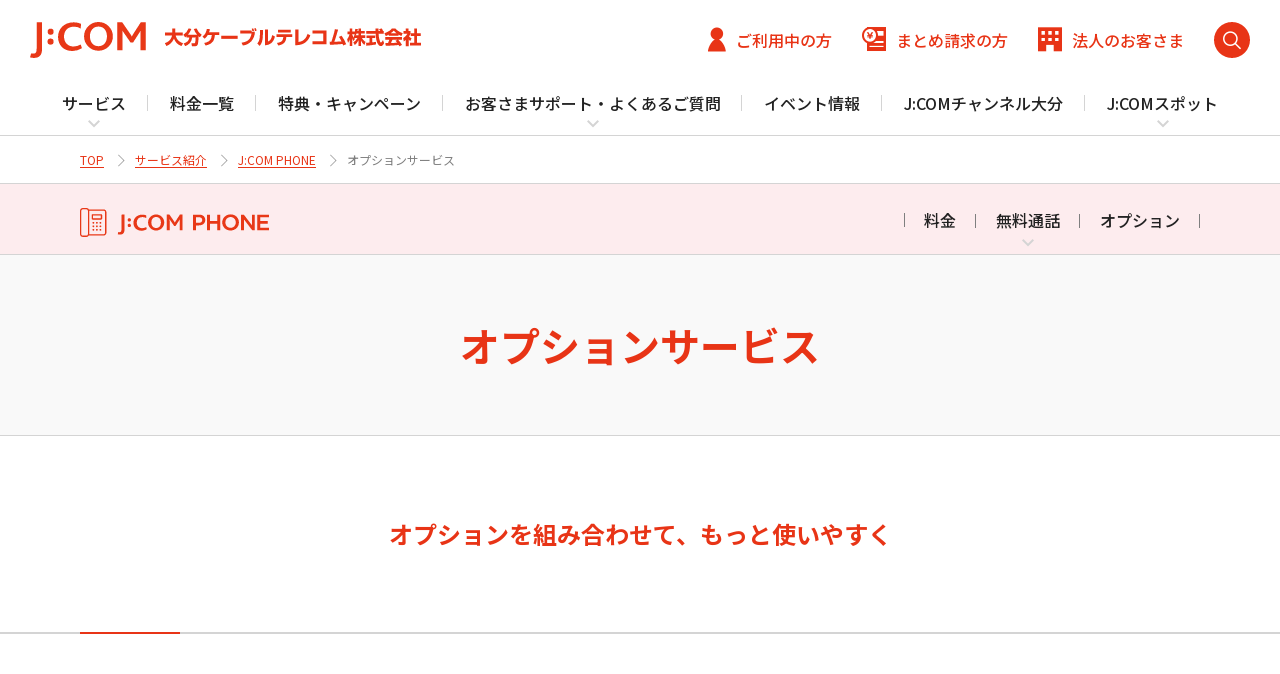

--- FILE ---
content_type: text/html; charset=UTF-8
request_url: https://wwwjcom.oct-net.ne.jp/service/jcom_phone/option/
body_size: 77810
content:

<!DOCTYPE html>
<html lang="ja">
<head prefix="og: http://ogp.me/ns# fb: http://ogp.me/ns/fb# article: http://ogp.me/ns/article#">
<meta charset="UTF-8">
<meta http-equiv="X-UA-Compatible" content="IE=edge">
<meta name="format-detection" content="telephone=no">
<meta name="viewport" content="width=device-width, initial-scale=1">
<script>
	var pcViewWidth = 1180 + 60;
	var breakPoints = {
		p: 750,
	};
	var vp = document.querySelector('[name="viewport"]');
	if (vp) {
		var media = matchMedia("(min-width: " + (breakPoints.p - 1) + "px)");
		if (media.matches) {
			vp.content = "width=" + pcViewWidth;
		} else if (matchMedia("(max-width: " + 360 + "px)").matches) {
			vp.content = "width=" + 360;
		}
	}
</script>
<title>J:COM PHONE｜オプションサービス｜J:COM 大分ケーブルテレコム株式会社</title>

<meta name="keywords" content="ケーブルテレビ（CATV） J:COM 大分,ケーブルテレビ,インターネット,プロバイダー,電力,電気,光ハイブリッド,固定電話,IP電話,格安スマホ,大分ケーブルテレコム株式会社,J:COM大分,ジェイコムおおいた,J-COM大分,JCOM大分">
<meta name="description" content="J:COM 大分ケーブルテレコム株式会社のオフィシャルサイト。J:COM 大分ケーブルテレコム株式会社なら、ケーブルテレビ（CS、BS、地デジ）やインターネット、格安スマホ、電話、電気、など、多彩なサービスで暮らしをもっと楽しく便利にします。">

<link rel="preconnect" href="https://fonts.googleapis.com">
<link rel="preconnect" href="https://fonts.gstatic.com" crossorigin>
<link rel="preload" href="../../../assets/front/fonts/common/icomoon/icomoon.ttf?1664757807" as="font" type="font/ttf" crossorigin>

<meta property="og:title" content="J:COM PHONE｜オプションサービス｜J:COM 大分ケーブルテレコム株式会社">
<meta property="og:type" content="article">
<meta property="og:url" content="https://wwwjcom.oct-net.ne.jp/service/jcom_phone/option/">
<meta property="og:image" content="https://wwwjcom.oct-net.ne.jp/static/ogp.png">
<meta property="og:site_name" content="J:COM 大分ケーブルテレコム株式会社">
<meta property="og:description" content="J:COM 大分ケーブルテレコム株式会社のオフィシャルサイト。J:COM 大分ケーブルテレコム株式会社なら、ケーブルテレビ（CS、BS、地デジ）やインターネット、格安スマホ、電話、電気、など、多彩なサービスで暮らしをもっと楽しく便利にします。">
<meta name="twitter:card" content="summary_large_image">

<link rel="stylesheet" href="../../../assets/front/css/pages/service-header.css">

<link rel="manifest" href="../../../static/manifest.json">
<link rel="apple-touch-icon" href="../../../static/icon_512.png" sizes="512x512">
<link rel="shortcut icon" href="../../../static/favicon.ico">

<link rel="stylesheet preload" as="style" href="../../../assets/front/css/style.css?1758523839">
<link rel="stylesheet preload" as="style" href="https://fonts.googleapis.com/css?family=Noto+Sans+JP:400,500,700&display=swap">

<script src="../../../assets/front/js/jquery.min.js?1730249211" rel="preload"></script>
<script src="../../../assets/front/js/vendor.bundle.js?1674725991" rel="preload" defer></script>
<script src="../../../assets/front/js/app.bundle.js?1760681000" rel="preload" defer></script>
<!-- Google Tag Manager -->
<script>(function(w,d,s,l,i){w[l]=w[l]||[];w[l].push({'gtm.start':
new Date().getTime(),event:'gtm.js'});var f=d.getElementsByTagName(s)[0],
j=d.createElement(s),dl=l!='dataLayer'?'&l='+l:'';j.async=true;j.src=
'https://www.googletagmanager.com/gtm.js?id='+i+dl;f.parentNode.insertBefore(j,f);
})(window,document,'script','dataLayer','GTM-KN9MFHQ');</script>
<!-- End Google Tag Manager -->

<!-- Google tag (gtag.js) -->
<script async
src="https://www.googletagmanager.com/gtag/js?id=AW-11421848769"></script>
<script>
window.dataLayer = window.dataLayer || [];
function gtag(){dataLayer.push(arguments);}
gtag('js', new Date());

gtag('config', 'AW-11421848769');
</script></head>
<body data-page="sub"  id="body_service" class="body_jcom_phone" >
	<!-- Google Tag Manager (noscript) -->
<noscript><iframe src="https://www.googletagmanager.com/ns.html?id=GTM-KN9MFHQ"
height="0" width="0" style="display:none;visibility:hidden"></iframe></noscript>
<!-- End Google Tag Manager (noscript) -->	<div class="l-loading">
</div>
	

<header class="l-header" role="banner">
	<div class="l-header__inner">
		<div class="l-header__content">
			<div class="l-header__content-inner">
				<p class="l-header__logo">
					<a class="l-header__logo-link" href="../../../">
						<img decoding="async" src="../../../assets/front/img/common/logo.svg" width="391" height="42" alt="J:COM 大分ケーブルテレコム株式会社">
					</a>
				</p>
				<div class="l-header__body">
					<ul class="l-header__button-list">
						<li class="l-header__button-item js-header__button">
							<button class="l-header__button js-header__button-trigger" type="button">
								<span class="l-header__button-inner">
									<i class="c-icon-user" aria-hidden="true"></i>
									<span class="l-header__button-text">ご利用中<br class="u-hide-pc">の方</span>
								</span>
							</button>
							<div class="l-header__button-menu js-header__button-menu">
								<button type="button" class="l-header__button-menu-close js-header__button-menu-close">
									<span class="l-header__button-menu-close-inner">
										<span class="l-header__button-menu-close-bars">
											<span class="l-header__button-menu-close-bar"></span>
											<span class="l-header__button-menu-close-bar"></span>
										</span>
										<span class="u-visually-hidden">メニューを閉じる</span>
									</span>
								</button>
								<p class="l-header__button-menu-title">ご利用中の方</p>
								<div class="c-button-list">
									<div class="o-grid --column-2 --spacer-10">
										<div class="o-grid-item-6 o-grid-item-sp-6">
											<a class="c-button" href="https://www.myjcom.jp/" target="_blank" rel="noopener noreferrer">
												<span class="c-button__inner">
													<span class="c-button__text"><span class="c-text-12">テレビ番組情報/プレゼント・優待</span><br>Fun！J:COM</span>
												</span>
											</a>
										</div>
										<div class="o-grid-item-6 o-grid-item-sp-6">
											<a class="c-button" href="https://id.zaq.ne.jp/pidefront/" target="_blank" rel="noopener noreferrer">
												<span class="c-button__inner">
													<span class="c-button__text">J:COM<br class="u-hide-pc">パーソナルID</span>
												</span>
											</a>
											<!--<div class="c-text-12 o-spacer-mt-10 u-text-right-pc">
												<p class="u-indent-1">※一部対応できない機能がございます。</p>
											</div>-->
										</div>
									</div>
									<p class="u-indent-1 u-text-right-pc">※一部対応できない機能がございます。</p>
									<div class="o-spacer-mt-10">
										<a class="c-button u-max-width-100per" href="https://mypage.jcom.co.jp/" target="_blank" rel="noopener noreferrer">
											<span class="c-button__inner">
												<span class="c-button__text">ご契約内容確認・変更　マイページ</span>
											</span>
										</a>
									</div>
									<div class="o-spacer-mt-20">
										<a class="c-button u-max-width-100per" href="https://mypage.jcom.co.jp/netflix/netflix_activation" target="_blank" rel="noopener noreferrer">
											<span class="c-button__inner">
												<span class="c-button__text">Netflix利⽤開始について<br class="u-hide-pc">（J:COM TV フレックス）</span>
											</span>
										</a>
									</div>
								</div>
							</div>
						</li>
						<li class="l-header__button-item js-header__button">
							<button class="l-header__button js-header__button-trigger" type="button">
								<span class="l-header__button-inner">
									<i class="c-icon-claim" aria-hidden="true"></i>
									<span class="l-header__button-text">まとめ請求<br class="u-hide-pc">の方</span>
								</span>
							</button>
							<div class="l-header__button-menu js-header__button-menu">
								<button type="button" class="l-header__button-menu-close js-header__button-menu-close">
									<span class="l-header__button-menu-close-inner">
										<span class="l-header__button-menu-close-bars">
											<span class="l-header__button-menu-close-bar"></span>
											<span class="l-header__button-menu-close-bar"></span>
										</span>
										<span class="u-visually-hidden">メニューを閉じる</span>
									</span>
								</button>
								<p class="l-header__button-menu-title">まとめ請求の方</p>
								<div class="c-button-list">
									<div class="o-grid --column-2 --spacer-10">
										<div class="o-grid-item-6 o-grid-item-sp-6">
											<a class="c-button" href="../../../service/netflix/">
												<span class="c-button__inner">
													<span class="c-button__text">J:COMまとめ請求 <br>for NETFLIX</span>
												</span>
											</a>
										</div>
										<div class="o-grid-item-6 o-grid-item-sp-6">
											<a class="c-button" href="https://www.jcom.co.jp/service/dazn/flow.html" target="_blank" rel="noopener noreferrer">
												<span class="c-button__inner">
													<span class="c-button__text">まとめ請求<br>（DAZN）</span>
												</span>
											</a>
										</div>
									</div>
									<div class="o-spacer-mt-20">
										<a class="c-button u-max-width-100per" href="../../../service/disneyplus/">
											<span class="c-button__inner">
												<span class="c-button__text">J:COMまとめ請求 for Disney+</span>
											</span>
										</a>
									</div>
								</div>
							</div>
						</li>
						<li class="l-header__button-item u-hide-sp">
							<a class="l-header__button" href="../../../business/">
								<span class="l-header__button-inner">
									<i class="c-icon-building" aria-hidden="true"></i>
									<span class="l-header__button-text">法人の<br class="u-hide-pc">お客さま</span>
								</span>
							</a>
						</li>
					</ul>
					<button type="button" class="l-header__search-button js-header__search-button js-hover-scale" aria-expanded="false">
						<i class="c-icon-search"></i>
						<span class="u-visually-hidden">検索を開く</span>
					</button>
					<button type="button" class="l-header__hamburger js-header__hamburger" aria-expanded="false">
						<span class="l-header__hamburger-inner">
							<span class="l-header__hamburger-bars">
								<span class="l-header__hamburger-bar"></span>
								<span class="l-header__hamburger-bar"></span>
								<span class="l-header__hamburger-bar"></span>
							</span>
							<span class="l-header__hamburger-text">MENU</span>
						</span>
					</button>
				</div>
			</div>
		</div>
		<div class="l-header__menu js-header__menu">
			<div class="l-header__menu-inner">
				<nav class="l-header__global">
					<ul class="l-header__global-list">
						<li class="l-header__global-item js-header__dropdown js-header__menu-stagger-sp">
							<button class="l-header__global-link js-header__dropdown-trigger" type="button">
								<span class="l-header__global-link-inner">
									<span class="l-header__global-text">サービス</span>
								</span>
							</button>
							<div class="l-header__dropdown">
								<div class="l-header__dropdown-inner">
									<div class="o-wrapper o-wrapper-sp-fluid">
										<div class="l-header__dropdown-content">
											<div class="l-header__dropdown-head">
												<a class="c-link-basic" href="../../../service/">
													<span class="c-link-basic__text u-font-m"><span class="o-link-in">サービストップ</span></span>
													<span class="c-link-basic__arrow">
														<span class="c-link-basic__arrow-inner"><i class="c-icon-arrow-right" aria-hidden="true"></i></span>
													</span>
												</a>
											</div>
											<div class="l-header__dropdown-body">
												<div class="l-header__dropdown-content-boxs">
													<div class="l-header__dropdown-content-box">
														<div class="l-header__dropdown-service-title">
															<span class="l-header__dropdown-service-label u-bg-main u-color-white">
																<span class="l-header__dropdown-service-label-inner">
																	J:COM<br class="u-hide-pc">サービス
																</span>
															</span>
															<div class="l-header__dropdown-service-title-text">
																<p><span class="u-font-b u-color-main">大分市／由布市／津久見市の各エリアの一部（集合住宅は光導入済み物件のみ）、豊後大野市、九重町、国東市、竹田市、臼杵市、宇佐市</span>にお住まいの方</p>
															</div>
														</div>
														<ul class="l-header__dropdown-nav-service-list">
															<li class="l-header__dropdown-nav-service-item">
																<a class="l-header__dropdown-nav-service-link js-hover-scale" href="../../../service/jcom_tv/">
																	<div class="l-header__dropdown-nav-service-link-inner">
																		<div class="l-header__dropdown-nav-service-icon">
																			<img decoding="async" src="../../../assets/front/img/common/service_icon_tv.svg" width="40" height="34" alt="" role="presentation">
																		</div>
																		<p class="l-header__dropdown-nav-service-title u-color-main">テレビ</p>
																	</div>
																</a>
															</li>
															<li class="l-header__dropdown-nav-service-item">
																<a class="l-header__dropdown-nav-service-link js-hover-scale" href="../../../service/jcom_net/">
																	<div class="l-header__dropdown-nav-service-link-inner">
																		<div class="l-header__dropdown-nav-service-icon">
																			<img decoding="async" src="../../../assets/front/img/common/service_icon_net.svg" width="40" height="40" alt="" role="presentation">
																		</div>
																		<p class="l-header__dropdown-nav-service-title u-color-main">ネット</p>
																	</div>
																</a>
															</li>
															<li class="l-header__dropdown-nav-service-item">
																<a class="l-header__dropdown-nav-service-link js-hover-scale" href="https://www.jcom.co.jp/service/mobile/" target="_blank" rel="noopener noreferrer">
																	<div class="l-header__dropdown-nav-service-link-inner">
																		<div class="l-header__dropdown-nav-service-icon">
																			<img decoding="async" src="../../../assets/front/img/common/service_icon_mobile.svg" width="26" height="40" alt="" role="presentation">
																		</div>
																		<p class="l-header__dropdown-nav-service-title u-color-main">スマホ</p>
																	</div>
																</a>
															</li>
															<li class="l-header__dropdown-nav-service-item">
																<a class="l-header__dropdown-nav-service-link js-hover-scale" href="https://www.jcom.co.jp/service/electricity/" target="_blank" rel="noopener noreferrer">
																	<div class="l-header__dropdown-nav-service-link-inner">
																		<div class="l-header__dropdown-nav-service-icon">
																			<img decoding="async" src="../../../assets/front/img/common/service_icon_elecric.svg" width="28" height="40" alt="" role="presentation">
																		</div>
																		<p class="l-header__dropdown-nav-service-title u-color-main">でんき</p>
																	</div>
																</a>
															</li>
															<li class="l-header__dropdown-nav-service-item">
																<a class="l-header__dropdown-nav-service-link js-hover-scale" href="../../../service/jcom_phone/">
																	<div class="l-header__dropdown-nav-service-link-inner">
																		<div class="l-header__dropdown-nav-service-icon">
																			<img decoding="async" src="../../../assets/front/img/common/service_icon_phone_2.svg" width="36" height="40" alt="" role="presentation">
																		</div>
																		<p class="l-header__dropdown-nav-service-title u-color-main">固定電話</p>
																	</div>
																</a>
															</li>
															<li class="l-header__dropdown-nav-service-item">
																<a class="l-header__dropdown-nav-service-link js-hover-scale" href="https://www.jcom.co.jp/service/ssi/" target="_blank" rel="noopener noreferrer">
																	<div class="l-header__dropdown-nav-service-link-inner">
																		<div class="l-header__dropdown-nav-service-icon">
																			<img decoding="async" src="../../../assets/front/img/common/service_icon_insurance.svg" width="40" height="40" alt="" role="presentation">
																		</div>
																		<p class="l-header__dropdown-nav-service-title u-color-main">ほけん</p>
																	</div>
																</a>
															</li>

															<li class="l-header__dropdown-nav-service-item">
																<a class="l-header__dropdown-nav-service-link js-hover-scale" href="https://www.jcom.co.jp/service/home/" target="_blank" rel="noopener noreferrer">
																	<div class="l-header__dropdown-nav-service-link-inner">
																		<div class="l-header__dropdown-nav-service-icon">
																			<img decoding="async" src="../../../assets/front/img/common/service_icon_home.svg" width="40" height="35" alt="" role="presentation">
																		</div>
																		<p class="l-header__dropdown-nav-service-title u-color-main">ホームIoT</p>
																	</div>
																</a>
															</li>
														</ul>
													</div>
													<div class="l-header__dropdown-content-box">
														<div class="l-header__dropdown-service-title">
															<span class="l-header__dropdown-service-label u-bg-main02 u-color-main02-contrast">
																<span class="l-header__dropdown-service-label-inner">
																	<span class="l-header__dropdown-service-label-text">従来の<br class="u-hide-pc">サービス</span>
																</span>
															</span>
															<div class="l-header__dropdown-service-title-text">
																<p><span class="u-font-b u-color-main02">大分市、由布市の同軸エリア・杵築市・中津市</span>にお住まいの方</p>
															</div>
														</div>
														<ul class="l-header__dropdown-nav-service-list">
															<li class="l-header__dropdown-nav-service-item">
																<a class="l-header__dropdown-nav-service-link js-hover-scale" href="../../../service/oct_tv/">
																	<div class="l-header__dropdown-nav-service-link-inner">
																		<div class="l-header__dropdown-nav-service-icon">
																			<img decoding="async" src="../../../assets/front/img/common/service_icon_tv_2.svg" width="32" height="25" alt="" role="presentation">
																		</div>
																		<p class="l-header__dropdown-nav-service-title u-color-service-tv02">ケーブル<br>テレビ</p>
																	</div>
																</a>
															</li>
															<li class="l-header__dropdown-nav-service-item">
																<a class="l-header__dropdown-nav-service-link js-hover-scale" href="../../../service/oct_net/">
																	<div class="l-header__dropdown-nav-service-link-inner">
																		<div class="l-header__dropdown-nav-service-icon">
																			<img decoding="async" src="../../../assets/front/img/common/service_icon_net_2.svg" width="32" height="26" alt="" role="presentation">
																		</div>
																		<p class="l-header__dropdown-nav-service-title u-color-service-net02">ケーブル<br>インターネット</p>
																	</div>
																</a>
															</li>
															<li class="l-header__dropdown-nav-service-item">
																<a class="l-header__dropdown-nav-service-link js-hover-scale" href="../../../service/oct_phone/">
																	<div class="l-header__dropdown-nav-service-link-inner">
																		<div class="l-header__dropdown-nav-service-icon">
																			<img decoding="async" src="../../../assets/front/img/common/service_icon_phone.svg" width="48" height="40" alt="" role="presentation">
																		</div>
																		<p class="l-header__dropdown-nav-service-title u-color-service-phone">固定電話</p>
																	</div>
																</a>
															</li>
														</ul>
													</div>
												</div>
											</div>
										</div>
									</div>
								</div>
							</div>
						</li>
						<li class="l-header__global-item js-header__menu-stagger-sp">
							<a class="l-header__global-link" href="../../../price/">
								<span class="l-header__global-link-inner">
									<span class="l-header__global-text">料金一覧</span>
								</span>
							</a>
						</li>
						<!--<li class="l-header__global-item js-header__dropdown js-header__menu-stagger-sp">
							<a class="l-header__global-link js-header__dropdown-trigger u-hide-sp" href="../../../price/">
								<span class="l-header__global-link-inner">
									<span class="l-header__global-text">お得なパック料金</span>
								</span>
							</a>
							<button class="l-header__global-link js-header__dropdown-trigger u-hide-pc" type="button">
								<span class="l-header__global-link-inner">
									<span class="l-header__global-text">お得なパック料金</span>
								</span>
							</button>
							<div class="l-header__dropdown">
								<div class="l-header__dropdown-inner">
									<div class="o-wrapper o-wrapper-sp-fluid">
										<div class="l-header__dropdown-content">
											<div class="l-header__dropdown-head">
												<a class="c-link-basic" href="../../../price/">
													<span class="c-link-basic__text u-font-m"><span class="o-link-in">お得なパック料金トップ</span></span>
													<span class="c-link-basic__arrow">
														<span class="c-link-basic__arrow-inner"><i class="c-icon-arrow-right" aria-hidden="true"></i></span>
													</span>
												</a>
											</div>
											<div class="l-header__dropdown-body">
												<div class="l-header__dropdown-content-boxs">
													<div class="l-header__dropdown-content-box">
														<div class="l-header__dropdown-service-title">
															<span class="l-header__dropdown-service-label u-bg-main u-color-white">
																<span class="l-header__dropdown-service-label-inner">
																	J:COM<br class="u-hide-pc">サービス
																</span>
															</span>
															<div class="l-header__dropdown-service-title-text">
																<p><span class="u-font-b u-color-main">大分市／由布市／津久見市の各エリアの一部（集合住宅は光導入済み物件のみ）、豊後大野市、九重町、国東市、竹田市、臼杵市</span>にお住まいの方</p>
															</div>
														</div>
														<ul class="l-header__dropdown-nav-items --column-4">
															<li class="l-header__dropdown-nav-item">
																<a class="l-header__dropdown-nav-link js-hover-scale" href="../../../price/jcom_smart_otoku/">
																	<span class="l-header__dropdown-nav-link-inner">
																		<span class="l-header__dropdown-nav-text">スマートお得プラン</span>
																	</span>
																</a>
															</li>
															<li class="l-header__dropdown-nav-item">
																<a class="l-header__dropdown-nav-link js-hover-scale" href="../../../price/smart_flex/">
																	<span class="l-header__dropdown-nav-link-inner">
																		<span class="l-header__dropdown-nav-text">スマートお得プランフレックス</span>
																	</span>
																</a>
															</li>
															<li class="l-header__dropdown-nav-item">
																<a class="l-header__dropdown-nav-link js-hover-scale" href="../../../price/jcom_smart_select/">
																	<span class="l-header__dropdown-nav-link-inner">
																		<span class="l-header__dropdown-nav-text">スマートお得セレクト</span>
																	</span>
																</a>
															</li>
															<li class="l-header__dropdown-nav-item">
																<a class="l-header__dropdown-nav-link js-hover-scale" href="https://group-companies.jcom.co.jp/group/oita/oita/yakkan/index.html" target="_blank" rel="noopener noreferrer">
																	<span class="l-header__dropdown-nav-link-inner">
																		<span class="l-header__dropdown-nav-text">加入契約約款</span>
																	</span>
																</a>
															</li>
															<li class="l-header__dropdown-nav-item">
																<a class="l-header__dropdown-nav-link js-hover-scale" href="../../../price/jcom_au/">
																	<span class="l-header__dropdown-nav-link-inner">
																		<span class="l-header__dropdown-nav-text">au スマートバリュー</span>
																	</span>
																</a>
															</li>
															<li class="l-header__dropdown-nav-item">
																<a class="l-header__dropdown-nav-link js-hover-scale" href="../../../price/jcom_nhk_dankatsu/">
																	<span class="l-header__dropdown-nav-link-inner">
																		<span class="l-header__dropdown-nav-text">NHK団体一括支払</span>
																	</span>
																</a>
															</li>
														</ul>
													</div>
													<div class="l-header__dropdown-content-box">
														<div class="l-header__dropdown-service-title">
															<span class="l-header__dropdown-service-label u-bg-main02 u-color-main02-contrast">
																<span class="l-header__dropdown-service-label-inner">
																	<span class="l-header__dropdown-service-label-text">従来の<br class="u-hide-pc">サービス</span>
																</span>
															</span>
															<div class="l-header__dropdown-service-title-text">
																<p><span class="u-font-b u-color-main02">大分市、由布市の同軸エリア・杵築市・中津市</span>にお住まいの方</p>
															</div>
														</div>
														<ul class="l-header__dropdown-nav-items --column-4">
															<li class="l-header__dropdown-nav-item">
																<a class="l-header__dropdown-nav-link js-hover-scale" href="../../../price/oct_value/">
																	<span class="l-header__dropdown-nav-link-inner">
																		<span class="l-header__dropdown-nav-text">バリューパック</span>
																	</span>
																</a>
															</li>
															<li class="l-header__dropdown-nav-item">
																<a class="l-header__dropdown-nav-link js-hover-scale" href="../../../price/oct_netpack/">
																	<span class="l-header__dropdown-nav-link-inner">
																		<span class="l-header__dropdown-nav-text">NETパック</span>
																	</span>
																</a>
															</li>
															<li class="l-header__dropdown-nav-item">
																<a class="l-header__dropdown-nav-link js-hover-scale" href="https://group-companies.jcom.co.jp/group/oita/oita/yakkan/index.html" target="_blank" rel="noopener noreferrer">
																	<span class="l-header__dropdown-nav-link-inner">
																		<span class="l-header__dropdown-nav-text">加入契約約款</span>
																	</span>
																</a>
															</li>
															<li class="l-header__dropdown-nav-item">
																<a class="l-header__dropdown-nav-link js-hover-scale" href="../../../price/oct_au/">
																	<span class="l-header__dropdown-nav-link-inner">
																		<span class="l-header__dropdown-nav-text">au スマートバリュー</span>
																	</span>
																</a>
															</li>
														</ul>
													</div>
												</div>
											</div>
										</div>
									</div>
								</div>
							</div>
						</li>-->
						<li class="l-header__global-item js-header__menu-stagger-sp">
							<a class="l-header__global-link" href="../../../campaign/">
								<span class="l-header__global-link-inner">
									<span class="l-header__global-text">特典・キャンペーン</span>
								</span>
							</a>
						</li>
						<li class="l-header__global-item js-header__dropdown js-header__menu-stagger-sp">
							<button class="l-header__global-link js-header__dropdown-trigger" type="../../../support/">
								<span class="l-header__global-link-inner">
									<span class="l-header__global-text">お客さまサポート・よくあるご質問</span>
								</span>
							</button>
							<div class="l-header__dropdown">
								<div class="l-header__dropdown-inner">
									<div class="o-wrapper o-wrapper-sp-fluid">
										<div class="l-header__dropdown-content">
											<div class="l-header__dropdown-head">
												<a class="c-link-basic" href="../../../support/">
													<span class="c-link-basic__text u-font-m"><span class="o-link-in">お客さまサポート・よくあるご質問トップ</span></span>
													<span class="c-link-basic__arrow">
														<span class="c-link-basic__arrow-inner"><i class="c-icon-arrow-right" aria-hidden="true"></i></span>
													</span>
												</a>
											</div>
											<div class="l-header__dropdown-body">
												<div class="l-header__dropdown-content-boxs">
													<div class="l-header__dropdown-content-box">
														<div class="l-header__dropdown-service-title">
															<span class="u-width-120-sp u-min-height-auto-sp u-padding-b-3-sp l-header__dropdown-service-label u-bg-main u-color-white">
																<span class="l-header__dropdown-service-label-inner">
																	J:COMサービス
																</span>
															</span>
															<!--<div class="l-header__dropdown-service-title-text">
																<p><span class="u-font-b u-color-main">大分市／由布市／津久見市の各エリアの一部（集合住宅は光導入済み物件のみ）、豊後大野市、九重町、国東市、竹田市、臼杵市、宇佐市</span>にお住まいの方</p>
															</div>-->
														</div>
														<ul class="l-header__dropdown-nav-items --column-3">
															<li class="l-header__dropdown-nav-item">
																<a class="l-header__dropdown-nav-link js-hover-scale" href="https://cs.myjcom.jp/tv" target="_blank" rel="noopener noreferrer">
																	<span class="l-header__dropdown-nav-link-inner">
																		<span class="l-header__dropdown-nav-text">J:COM TV サポート トップ</span>
																	</span>
																</a>
															</li>
															<li class="l-header__dropdown-nav-item">
																<a class="l-header__dropdown-nav-link js-hover-scale" href="https://cs.myjcom.jp/net" target="_blank" rel="noopener noreferrer">
																	<span class="l-header__dropdown-nav-link-inner">
																		<span class="l-header__dropdown-nav-text u-leading-1-3">
																			<span class="u-font-11 u-font-b u-color-main u-inline-block u-margin-b-5">@jcom.zaq.ne.jp ドメインの方</span><br>
																			J:COM NET サポート トップ
																		</span>
																	</span>
																</a>
															</li>
															<li class="l-header__dropdown-nav-item">
																<a class="l-header__dropdown-nav-link js-hover-scale" href="https://cs.myjcom.jp/oct_phone" target="_blank" rel="noopener noreferrer">
																	<span class="l-header__dropdown-nav-link-inner">
																		<span class="l-header__dropdown-nav-text">J:COM PHONEプラス サポート トップ</span>
																	</span>
																</a>
															</li>
														</ul>
													</div>
													<div class="l-header__dropdown-content-box">
														<div class="l-header__dropdown-service-title">
															<span class="u-width-120-sp u-min-height-auto-sp u-padding-b-3-sp l-header__dropdown-service-label u-bg-main02 u-color-main02-contrast">
																<span class="l-header__dropdown-service-label-inner">
																	<span class="l-header__dropdown-service-label-text">従来のサービス</span>
																</span>
															</span>
															<!--<div class="l-header__dropdown-service-title-text">
																<p><span class="u-font-b u-color-main02">大分市、由布市の同軸エリア・杵築市・中津市</span>にお住まいの方</p>
															</div>-->
														</div>
														<ul class="l-header__dropdown-nav-items --column-3">
															<li class="l-header__dropdown-nav-item">
																<a class="l-header__dropdown-nav-link js-hover-scale" href="https://cs.myjcom.jp/tv" target="_blank" rel="noopener noreferrer">
																	<span class="l-header__dropdown-nav-link-inner">
																		<span class="l-header__dropdown-nav-text">ケーブルテレビ サポート トップ</span>
																	</span>
																</a>
															</li>
															<li class="l-header__dropdown-nav-item">
																<a class="l-header__dropdown-nav-link js-hover-scale" href="https://cs.zaq.ne.jp/?catv=oct-net" target="_blank" rel="noopener noreferrer">
																	<span class="l-header__dropdown-nav-link-inner">
																		<span class="l-header__dropdown-nav-text u-leading-1-3">
																			<span class="u-font-11 u-font-b u-color-main02 u-inline-block u-margin-b-5">@oct-net.ne.jp @us.oct-net.jp <br class="u-hide-pc">@kdt.ne.jp <br class="u-hide-sp">@nk.oct-net.jp ドメインの方</span><br>
																			ケーブルインターネット サポート トップ
																		</span>
																	</span>
																</a>
															</li>
															<li class="l-header__dropdown-nav-item">
																<a class="l-header__dropdown-nav-link js-hover-scale" href="https://cs.myjcom.jp/phone" target="_blank" rel="noopener noreferrer">
																	<span class="l-header__dropdown-nav-link-inner">
																		<span class="l-header__dropdown-nav-text">J:COM PHONEプラス サポート トップ</span>
																	</span>
																</a>
															</li>
														</ul>
													</div>
													<div class="l-header__dropdown-content-box">
														<ul class="c-list --column">
															<li class="c-list__item">
																<a class="c-link-strong" href="../../../maintenance_outage/">
																	<i class="c-icon-arrow-right" aria-hidden="true"></i>
																	<span class="c-link-strong__text"><span class="o-link-in">障害・メンテナンス情報</span></span>
																</a>
															</li>
															<li class="c-list__item">
																<a class="c-link-strong" href="https://cs.myjcom.jp/" target="_blank" rel="noopener noreferrer">
																	<i class="c-icon-arrow-right" aria-hidden="true"></i>
																	<span class="c-link-strong__text"><span class="o-link-in">よくあるご質問</span></span>
																</a>
															</li>
															<li class="c-list__item">
																<a class="c-link-strong" href="../../../support/remosapo/">
																	<i class="c-icon-arrow-right" aria-hidden="true"></i>
																	<span class="c-link-strong__text"><span class="o-link-in">あんしんリモートサポート</span></span>
																</a>
															</li>
														</ul>
													</div>
												</div>
											</div>
										</div>
									</div>
								</div>
							</div>
						</li>
						<li class="l-header__global-item js-header__menu-stagger-sp">
							<a class="l-header__global-link" href="../../../event/">
								<span class="l-header__global-link-inner">
									<span class="l-header__global-text">イベント情報</span>
								</span>
							</a>
						</li>
						<li class="l-header__global-item js-header__menu-stagger-sp">
							<a class="l-header__global-link" href="../../../program/">
								<span class="l-header__global-link-inner">
									<span class="l-header__global-text">J:COMチャンネル大分</span>
								</span>
							</a>
						</li>
						<li class="l-header__global-item js-header__dropdown js-header__menu-stagger-sp">
							<button class="l-header__global-link js-header__dropdown-trigger" type="../../../spot/">
								<span class="l-header__global-link-inner">
									<span class="l-header__global-text">J:COMスポット</span>
								</span>
							</button>
							<div class="l-header__dropdown">
								<div class="l-header__dropdown-inner">
									<div class="o-wrapper o-wrapper-sp-fluid">
										<div class="l-header__dropdown-content">
											<!-- <div class="l-header__dropdown-head">
												<a class="c-link-basic" href="../../../support/">
													<span class="c-link-basic__text u-font-m"><span class="o-link-in">お客さまサポート・よくあるご質問トップ</span></span>
													<span class="c-link-basic__arrow">
														<span class="c-link-basic__arrow-inner"><i class="c-icon-arrow-right" aria-hidden="true"></i></span>
													</span>
												</a>
											</div> -->
											<div class="l-header__dropdown-body">
												<div class="l-header__dropdown-content-boxs">
													<div class="l-header__dropdown-content-box">
														<ul class="c-list --column">
															<li class="c-list__item">
																<a class="c-link-strong" href="../../../spot/">
																	<i class="c-icon-arrow-right" aria-hidden="true"></i>
																	<span class="c-link-strong__text"><span class="o-link-in">J:COMスポット</span></span>
																</a>
															</li>
															<li class="c-list__item">
																<a class="c-link-strong" href="../../../spot/experience/">
																	<i class="c-icon-arrow-right" aria-hidden="true"></i>
																	<span class="c-link-strong__text"><span class="o-link-in">体験スポット</span></span>
																</a>
															</li>
														</ul>
													</div>
												</div>
											</div>
										</div>
									</div>
								</div>
							</div>
						</li>
					</ul>
					<div class="u-hide-pc js-header__menu-stagger-sp">
						<div class="o-spacer-pt-40">
							<div class="o-wrapper">
								<a class="c-button" href="../../../business/">
									<span class="c-button__inner">
										<span class="c-button__text">法人のお客さま</span>
									</span>
								</a>
							</div>
						</div>
					</div>
					<div class="l-header__search-menu u-hide-pc js-header__menu-stagger-sp">
						<div class="o-wrapper">
							<div class="l-header__search-menu-inner">
								<form action="../../../search/">
									<input type="hidden" name="cx" value="016961639158379106133:dchadqvbp9m">
									<input type="hidden" name="cof" value="FORID:9">
									<input type="hidden" name="ie" value="UTF-8">
									<div class="l-header__search-menu-form" role="group">
										<div class="l-header__search-menu-form-input"><input type="text" name="q" placeholder="J:COM サイト内検索"></div>
										<button class="l-header__search-menu-form-button" type="submit">
											<i class="c-icon-search" aria-hidden="true"></i>
										</button>
									</div>
								</form>
							</div>
						</div>
					</div>
				</nav>
			</div>
		</div>
		<div class="l-header__search-menu js-header__search-menu u-hide-sp">
			<div class="o-wrapper">
				<div class="l-header__search-menu-inner">
					<form action="/search/">
						<input type="hidden" name="cx" value="016961639158379106133:dchadqvbp9m">
						<input type="hidden" name="cof" value="FORID:9">
						<input type="hidden" name="ie" value="UTF-8">
						<div class="l-header__search-menu-form" role="group">
							<div class="l-header__search-menu-form-input"><input type="text" name="q" placeholder="J:COM サイト内検索"></div>
							<button class="l-header__search-menu-form-button" type="submit">
								<i class="c-icon-search" aria-hidden="true"></i>
							</button>
						</div>
					</form>
				</div>
			</div>
		</div>
	</div>
</header>
	<main class="l-main" role="main">
		<nav class="c-breadcrumb" area-label="Breadcrumb">
			<div class="o-wrapper">
				<ol class="c-breadcrumb__list" vocab="http://schema.org/" typeof="BreadcrumbList">
					<li class="c-breadcrumb__item" property="itemListElement" typeof="ListItem">
						<meta property="position" content="1"><a href="../../../" property="item" typeof="WebPage"><span class="o-link-out" property="name">TOP</span></a>
					</li>
					<li class="c-breadcrumb__item" property="itemListElement" typeof="ListItem">
						<meta property="position" content="2"><a href="../../../service/" property="item" typeof="WebPage"><span class="o-link-out" property="name">サービス紹介</span></a>
					</li>
					<li class="c-breadcrumb__item" property="itemListElement" typeof="ListItem">
						<meta property="position" content="3"><a href="../../../service/jcom_phone/" property="item" typeof="WebPage"><span class="o-link-out" property="name">J:COM PHONE</span></a>
					</li>
					<li class="c-breadcrumb__item" property="itemListElement" typeof="ListItem">
						<meta property="position" content="4"><span class="o-link-in" property="name">オプションサービス</span>
					</li>
				</ol>
			</div>
		</nav>
		<div class="c-service-header js-service-header">
	<div class="c-service-header__inner">
		<div class="o-wrapper o-wrapper-sp-fluid">
			<div class="c-service-header__content">
				<a class="c-service-icon --column u-color-service-phone u-hide-sp" href="../../../service/jcom_phone/">
					<!--<div class="c-service-icon__img">
						<img decoding="async" src="../../../assets/front/img/common/service_icon_phone.svg" width="38" height="30" alt="" role="presentation">
					</div>
					<p class="c-service-icon__title">J:COM PHONE</p>-->
					<h1 class="c-service-icon__title u-padding-l-0"><img decoding="async" src="../../../assets/front/img/common/service_icon_phone_3.svg" width="189" height="50" alt="JCOM PHONE"></h1>
				</a>
				<button class="c-service-header__menu-trigger u-hide-pc">
					<span class="c-service-icon --column" href="../../../service/jcom_phone/">
						<!--<span class="c-service-icon__img">
							<img decoding="async" src="../../../assets/front/img/common/service_icon_phone.svg" width="38" height="30" alt="" role="presentation">
						</span>
						<span class="c-service-icon__title">J:COM PHONE</span>-->
						<h1 class="c-service-icon__title u-padding-l-0"><img decoding="async" src="../../../assets/front/img/common/service_icon_phone_3.svg" width="174" height="35" alt="JCOM PHONE"></h1>
					</span>
				</button>
				<div class="c-service-header__body">
					<div class="c-service-header__menu js-service-header__menu">
						<div class="c-service-header__menu-inner">
							<nav class="c-service-header__global">
								<ul class="c-service-header__global-list">
									<li class="c-service-header__global-item">
										<a class="c-service-header__global-link" href="../../../service/jcom_phone/charge/">
											<span class="c-service-header__global-link-inner">
												<span class="c-service-header__global-text">料金</span>
											</span>
										</a>
									</li>
									<li class="c-service-header__global-item js-service-header__dropdown">
										<a class="c-service-header__global-link js-service-header__dropdown-trigger u-hide-sp" href="../../../service/jcom_phone/free/">
											<span class="c-service-header__global-link-inner">
												<span class="c-service-header__global-text">無料通話</span>
											</span>
										</a>
										<button class="c-service-header__global-link js-service-header__dropdown-trigger u-hide-pc" type="button">
											<span class="c-service-header__global-link-inner">
												<span class="c-service-header__global-text">無料通話</span>
											</span>
										</button>
										<div class="c-service-header__dropdown">
											<div class="c-service-header__dropdown-inner">
												<div class="o-wrapper o-wrapper-sp-fluid">
													<div class="c-service-header__dropdown-content">
														<div class="c-service-header__dropdown-head">
															<a class="c-link-basic" href="../../../service/jcom_phone/free/">
																<span class="c-link-basic__text u-font-m"><span class="o-link-in">無料通話</span></span>
																<span class="c-link-basic__arrow">
																	<span class="c-link-basic__arrow-inner"><i class="c-icon-arrow-right" aria-hidden="true"></i></span>
																</span>
															</a>
														</div>
														<div class="c-service-header__dropdown-body">
															<ul class="c-list --column ---vertical-sp">
																<li class="c-list__item">
																	<a class="c-link-strong" href="../../../service/jcom_phone/au/">
																		<i class="c-icon-arrow-right" aria-hidden="true"></i>
																		<span class="c-link-strong__text"><span class="o-link-in">au × J:COM 無料通話</span></span>
																	</a>
																</li>
															</ul>
														</div>
													</div>
												</div>
											</div>
										</div>
									</li>
									<li class="c-service-header__global-item">
										<a class="c-service-header__global-link" href="../../../service/jcom_phone/option/">
											<span class="c-service-header__global-link-inner">
												<span class="c-service-header__global-text">オプション</span>
											</span>
										</a>
									</li>
								</ul>
							</nav>
						</div>
					</div>
				</div>
			</div>
		</div>
	</div>
</div>
<div class="c-service-header__dropdown-overlay"></div>

		<div class="c-page-header ">
			<div class="o-wrapper">
				<div class="c-page-header__inner">
					<div class="c-page-header__content">
						<h1 class="c-headline-lv1">オプションサービス</h1>
					</div>
				</div>
			</div>
		</div>
		<div class="o-block-80-pc o-block-100-sp">
			<div class="o-wrapper">
				<p class="c-headline-lv3 u-text-center-pc u-color-main">オプションを組み合わせて、もっと使いやすく</p>
			</div>
		</div>

		<section class="o-block-80-pc o-block-100-sp u-padding-t-0">
			<div class="c-title-lv1">
				<div class="o-wrapper">
					<div class="c-title-lv1__inner">
						<div class="o-spacer-mb-60-pc o-spacer-mb-70-sp">
							<h2 class="c-headline-lv2">豊富なオプションサービス</h2>
						</div>
					</div>
				</div>
			</div>
			<div class="o-wrapper --sm">
				<div class="o-spacer-mb-40 u-text-center-pc">
					<p>豊富なオプションサービスを目的やライフスタイルに合わせて組み合わせることで、<br class="u-hide-sp">さらに使いやすくカスタマイズできます。</p>
				</div>
				<div class="c-panel --border">
					<div class="c-panel__header u-bg-service-phone03-rgb">
						<p class="c-panel-header__title u-color-service-phone03 c-headline-lv3">かけ放題パック</p>
					</div>
					<div class="c-panel__body u-bg-white">
						<p class="u-text-center o-spacer-mb-20">
							<span class="u-font-b u-font-20">月額 <span class="c-headline-lv2">970</span>円</span>（税込1,067円）
						</p>
						<div class="u-flex-pc u-flex-j-center u-flex-a-center">
							<div class="c-panel u-width-48per-pc u-width-100per-sp">
								<div class="c-panel__header u-bg-service-phone03">
									<p class="c-panel-header__title">かけ放題</p>
								</div>
								<div class="c-panel__body">
									<p class="u-text-center u-font-b">10分までの通話が<br class="u-hide-sp"><span class="u-color-main">何度でも無料</span></p>
								</div>
							</div>
							<div class="u-flex u-margin-l-5-pc u-margin-r-5-pc u-margin-l-auto-sp u-margin-r-auto-sp u-margin-t-5 u-margin-b-5 u-width-40 u-text-center">
								<img loading="lazy" src="../../../assets/front/img/service/common/icon_plus.svg" width="40" height="40" alt="" role="presentation">
							</div>
							<div class="c-panel u-width-48per u-width-100per-sp">
								<div class="c-panel__header u-bg-service-phone03">
									<p class="c-panel-header__title">オプションパック</p>
								</div>
								<div class="c-panel__body">
									<p class="u-text-center u-font-b">4つのオプションサービスを<br class="u-hide-sp"><span class="u-color-main">まとめてご利用</span></p>
								</div>
							</div>
						</div>
						<p class="o-spacer-mt-20">対象通話先：国内加入電話／携帯電話向け通話／IP電話向け通話</p>
					</div>
				</div>
			</div>
			<div class="o-wrapper o-spacer-mt-80">
				<div class="c-table-scroll">
					<table class="c-table --pattern1 --sm-sp">
						<thead>
							<tr>
								<th class="u-width-25per" colspan="2">オプション名</th>
								<th class="u-width-50per">オプション内容</th>
								<th class="u-width-25per">月額利用料</th>
							</tr>
						</thead>
						<tbody>
							<tr>
								<th colspan="2">オプションパック</th>
								<td>4つのオプションサービス（発信番号表示・割込通話・割込番号表示・番号通知リクエスト）をまとめてご利用いただけます。</td>
								<td>月額500円（税込550円）</td>
							</tr>
							<tr>
								<th class="u-width-3per"></th>
								<td class="u-width-22per">発信番号表示<sup>※1</sup></td>
								<td>かけてきた相手の電話番号を表示します。</td>
								<td>月額400円（税込440円）</td>
							</tr>
							<tr>
								<th class="u-width-3per"></th>
								<td class="u-width-22per">割込通話</td>
								<td>通話中に他からかかってきた電話に応答できます。</td>
								<td>月額300円（税込330円）</td>
							</tr>
							<tr>
								<th class="u-width-3per"></th>
								<td class="u-width-22per">割込番号表示<sup>※2</sup></td>
								<td>通話中に他からかかってきた電話を番号表示します。</td>
								<td>月額100円（税込110円）</td>
							</tr>
							<tr>
								<th class="u-width-3per"></th>
								<td class="u-width-22per">番号通知リクエスト<sup>※3</sup></td>
								<td>番号非通知の相手に、番号通知でかけ直すよう自動対応します。</td>
								<td>月額200円（税込220円）</td>
							</tr>
							<tr>
								<th colspan="2">着信転送<sup class="u-color-main">★</sup><sup>※4</sup></th>
								<td>外出時に着信があると、あらかじめ設定した電話番号に転送します。</td>
								<td>月額500円（税込550円）</td>
							</tr>
							<tr>
								<th colspan="2">迷惑電話自動ブロック</th>
								<td><p>迷惑電話番号リストをもとに、詐欺や勧誘といった迷惑電話の着信を自動的に拒否します。</p>
									<p class="o-spacer-mt-20">
										<a class="c-link-basic" href="https://www.jcom.co.jp/service/phone/option/new/block/" target="_blank" rel="noopener noreferrer">
											<span class="c-link-basic__text"><span class="o-link-in">詳しくはこちら</span></span>
											<span class="c-link-basic__arrow">
												<span class="c-link-basic__arrow-inner"><i class="c-icon-arrow-right" aria-hidden="true"></i></span>
											</span>
										</a>
									</p>
								</td>
								<td>月額300円（税込330円）</td>
							</tr>
						</tbody>
					</table>
				</div>
				<div class="o-spacer-mt-20">
					<ul class="c-text-14">
						<li class="u-color-main u-font-b u-indent-1">
							★お手続きに際し、本人確認書類のご提出が必要となります。詳細はお問い合わせください。
						</li>
					</ul>
				</div>
			</div>
		</section>
		<section class="o-block-80-pc o-block-100-sp u-padding-t-0">
			<div class="c-title-lv1">
				<div class="o-wrapper">
					<div class="c-title-lv1__inner">
						<div class="o-spacer-mb-60-pc o-spacer-mb-70-sp">
							<h2 id="anchor-choice-price" class="c-headline-lv2">
								お客さまサポート
							</h2>
						</div>
					</div>
				</div>
			</div>
			<div class="o-wrapper o-spacers">
				<div class="o-spacer-mt-60">
					<div class="o-spacer-mb-60 u-text-center-pc">
						<h3 class="c-headline-lv3 u-text-center o-spacer-mb-40">Web上で確認・設定が行えるMy au<br class="u-hide-pc">（旧：auお客さまサポート）</h3>
					</div>
					<p class="u-text-center-pc">お客さま専用のWeb画面から、ご契約内容の確認やサービスの設定変更などが簡単に行えます。<br>
					<span class="c-text-14">※「My au」はサービス開通日の翌日からご利用いただけます。</span>
					</p>
					<div class="o-spacer-mt-40">
						<a class="c-button --line" href="https://www.au.com/my-au/" target="_blank" rel="noopener noreferrer">
							<span class="c-button__inner">
								<span class="c-button__text">My au<br class="u-hide-sp">（旧：auお客さまサポート）<br>へログイン</span>
							</span>
						</a>
						<p class="o-spacer-mt-40 u-text-center">ログイン方法は<a href="https://cs.myjcom.jp/knowledgeDetail?an=000002013" target="_blank" rel="noopener noreferrer"><span class="o-link-in">こちら</span></a></p>
					</div>
					
				</div>
				

				<div class="o-spacer-mt-60">
					<h3 class="c-headline-lv3 u-text-center o-spacer-mb-40">My au（旧：auお客さまサポート）で<br class="u-hide-pc">できること</h3>
					<div class="o-grid --column-3">
						<div class="o-grid-item-4 o-grid-item-sp-12">
							<div class="c-box u-border-color-graytone01">
								<div>
									<p class="u-font-b u-color-main u-text-center o-spacer-mb-10">ご契約内容の確認</p>
									<p>J:COM PHONE プラスに関するご契約内容の確認</p>
								</div>
							</div>
						</div>
						<div class="o-grid-item-4 o-grid-item-sp-12">
							<div class="c-box u-border-color-graytone01">
								<div>
									<p class="u-font-b u-color-main u-text-center o-spacer-mb-10">オプションサービスの設定</p>
									<p>着信転送、迷惑電話自動ブロックなどの各種設定・変更</p>
								</div>
							</div>
						</div>
						<div class="o-grid-item-4 o-grid-item-sp-12">
							<div class="c-box u-border-color-graytone01">
								<div>
									<p class="u-font-b u-color-main u-text-center o-spacer-mb-10">通話明細の照会</p>
									<p>J:COM PHONE プラスの通話明細の照会（当月を除く過去3カ月）</p>
								</div>
							</div>
						</div>
					</div>
				</div>
			</div>
		</section>
		<section class="c-campaign">
	<div class="c-section-header">
		<div class="c-section-header__inner">
			<div class="o-wrapper">
				<h2 class="c-section-header__title">キャンペーン・特典</h2>
			</div>
		</div>
	</div>
	<div class="c-campaign__inner">
		<div class="c-campaign__bg js-trigger" data-position-start="75% 85%" data-position-end="75% top">
			<div class="js-campaign__bg-cicle c-campaign__bg-cicle c-campaign__bg-cicle-1"></div>
			<div class="js-campaign__bg-cicle c-campaign__bg-cicle c-campaign__bg-cicle-2"></div>
			<div class="js-campaign__bg-cicle c-campaign__bg-cicle c-campaign__bg-cicle-3"></div>
			<div class="js-campaign__bg-cicle c-campaign__bg-cicle c-campaign__bg-cicle-4"></div>
			<div class="js-campaign__bg-cicle c-campaign__bg-cicle c-campaign__bg-cicle-5"></div>
			<div class="js-campaign__bg-cicle c-campaign__bg-cicle c-campaign__bg-cicle-6"></div>
			<div class="js-campaign__bg-cicle c-campaign__bg-cicle c-campaign__bg-cicle-7"></div>
		</div>
		<div class="o-wrapper">
			<div class="c-card-slider js-card-slider">
				<div class="swiper-container">
					<div class="swiper-wrapper">
						<!--<div class="c-card-slider__item swiper-slide">
							<a class="c-card" href="../../../campaign/kojihi/">
								<div class="c-card__img">
									<img loading="lazy" src="../../../assets/front/img/service/jcom_tv/top/campaign_thumbnail_1.jpg?1647338936" width="294" height="164" alt="" role="presentation">
								</div>
								<div class="c-card__body">
									<h3 class="c-card__title"><span class="o-link-in">未加入の方もご加入中の方も、今がチャンス！</span></h3>
								</div>
							</a>
						</div>-->
						<div class="c-card-slider__item swiper-slide">
							<a class="c-card" href="../../../price/jcom_au/">
								<div class="c-card__img">
									<img loading="lazy" src="../../../assets/front/img/service/jcom_tv/top/campaign_thumbnail_4.jpg?1684400905" width="294" height="164" alt="" role="presentation">
								</div>
								<div class="c-card__body">
									<h3 class="c-card__title"><span class="o-link-in">未加入の方もご加入中の方も、今がチャンス！</span></h3>
								</div>
							</a>
						</div>
						<div class="c-card-slider__item swiper-slide">
							<a class="c-card" href="https://www.jcom.co.jp/campaign/meiwaku-block/" target="_blank" rel="noopener noreferrer">
								<div class="c-card__img">
									<img loading="lazy" src="../../../assets/front/img/service/top/campaign_thumbnail_9.jpg?1675997622" width="294" height="164" alt="" role="presentation">
								</div>
								<div class="c-card__body">
									<h3 class="c-card__title"><span class="o-link-in">対象サービスにお申し込みで、2カ月無料！</span></h3>
								</div>
							</a>
						</div>
						<div class="c-card-slider__item swiper-slide">
							<a class="c-card" href="../../../campaign/start_jcom/">
								<div class="c-card__img">
									<img loading="lazy" src="../../../assets/front/img/service/top/campaign_thumbnail_1.jpg?1647338936" width="294" height="164" alt="" role="presentation">
								</div>
								<div class="c-card__body">
									<h3 class="c-card__title"><span class="o-link-in">最大24カ月連続、利用料が割引に？！迷ってるヒマなんてない！</span></h3>
								</div>
							</a>
						</div>
					</div>
				</div>
				<div class="swiper-pagination"></div>
				<div class="c-slider-buttons swiper-buttons">
					<button class="c-slider-button swiper-button-prev js-hover-scale" type="button">
						<i class="c-icon-arrow-left" aria-hidden="true"></i>
					</button>
					<button class="c-slider-button swiper-button-next js-hover-scale" type="button">
						<i class="c-icon-arrow-right" aria-hidden="true"></i>
					</button>
				</div>
			</div>
			<div class="o-spacer-mt-60-pc o-spacer-mt-80-sp">
				<a class="c-button --line" href="../../../campaign/">
					<span class="c-button__inner">
						<span class="c-button__text">キャンペーン・特典一覧</span>
					</span>
				</a>
			</div>
		</div>
	</div>
</section>
		<div class="u-hide-sp">
			<section class="c-contact">
	<div class="o-wrapper">
		<div class="c-contact__content">
			<div class="c-contact__main">
				<h2 class="c-headline-lv2 o-spacer-mb-40 u-text-center">お申し込み・お問い合わせ</h2>
				<div class="c-contact__list">
					<div class="o-grid --column-2">
						<div class="o-grid-item-6 o-grid-item-sp-12">
							<div class="c-contact__inner">
								<h3 class="c-contact__list-title">
									<i class="c-icon-mail" aria-hidden="true"></i>WEBでお問い合わせ
								</h3>
								<div class="c-contact__boxs">
									<div class="c-contact__box">
										<div class="c-contact__button-lv1">
											<!--<a class="c-button" href="https://www.jcom.co.jp/sim_contact/entry_request.php?form_type=web_entry&sc_pid=common_upper_entry_02" target="_blank" rel="noopener noreferrer" onclick="gtag('event', 'CLICK', {'event_category': 'CONTACT', 'event_label': 'jcom_phone', 'value': '0'});">
											<a class="c-button" href="../../../notice/200608-01.php" onclick="gtag('event', 'CLICK', {'event_category': 'CONTACT', 'event_label': 'jcom_phone', 'value': '0'});">-->
											<a class="c-button" href="../../../notice/200608-01.php">
												<span class="c-button__inner">
													<span class="c-button__text">
														<span class="c-text-24">WEBでお問い合わせ</span>
													</span>
												</span>
											</a>
										</div>
									</div>
									<div class="c-contact__box">
										<a class="c-button --line" href="https://www.jcom.co.jp/sim_contact/entry_request.php?form_type=service_contact&sc_pid=common_upper_contact_02" target="_blank" rel="noopener noreferrer">
											<span class="c-button__inner"><span class="c-button__text">ご加入に関するお問い合わせ</span></span>
										</a>
									</div>
								</div>
							</div>
						</div>
						<div class="o-grid-item-6 o-grid-item-sp-12">
							<div class="c-contact__inner">
								<h3 class="c-contact__list-title">
									<i class="c-icon-tel" aria-hidden="true"></i>お電話でお問い合わせ
								</h3>
								<div class="c-contact__boxs">
									<div class="c-contact__box">
										<div class="c-contact__tel">
											<p class="c-contact__tel-number"><span class="js-tel-link">097-542-1121</span></p>
											<p class="c-text-14 o-spacer-mt-5-pc o-spacer-mt-10-sp">【受付時間】AM9:00～PM5:00（年中無休）</p>
										</div>
									</div>
									<div class="c-contact__box">
										<a class="c-button --line" href="../../../contact/" >
											<span class="c-button__inner"><span class="c-button__text">電話予約サービス</span></span>
										</a>
									</div>
								</div>
							</div>
						</div>
					</div>
				</div>
			</div>
			<div class="c-contact__sub">
				<div class="c-contact__boxs">
					<div class="c-contact__box">
						<div class="c-contact__button-sub">
							<a class="c-button --line" href="../../../price/simulator/">
								<span class="c-button__inner">
									<i class="c-icon-simulation" aria-hidden="true"></i>
									<span class="c-button__text">料金シミュレーション</span>
								</span>
							</a>
						</div>
					</div>
					<div class="c-contact__box">
						<div class="c-contact__button-sub">
							<!--<a class="c-button --line-main" href="https://tvguide.myjcom.jp/magazine_oita/202211/?pNo=1" target="_blank" rel="noopener noreferrer">-->
							<a class="c-button --line-main" href="https://www2.myjcom.jp/tv/magazine_oita/" target="_blank" rel="noopener noreferrer">
								<span class="c-button__inner">
									<i class="c-icon-magazine" aria-hidden="true"></i>
									<span class="c-button__text">ジェイコムマガジン</span>
									<span class="c-button__label">WEB版</span>
								</span>
							</a>
						</div>
					</div>
				</div>
			</div>
		</div>
	</div>
</section>
		</div>
		<div class="c-contact-floating js-contact-floating">
	<div class="c-contact-floating__inner">
		<div class="o-wrapper">
			<div class="c-button-list">
				<div class="o-grid --column-3">
					<div class="o-grid-item-4">
						<a class="c-button --line" href="../../../price/simulator/">
							<span class="c-button__inner">
								<i class="c-icon-simulation" aria-hidden="true"></i>
								<span class="c-button__text">料金シミュ<br class="u-hide-pc">レーション</span>
							</span>
						</a>
					</div>
					<div class="o-grid-item-4">
						<!--<a class="c-button --line" href="https://www.jcom.co.jp/sim_contact/entry_request.php?form_type=web_entry&sc_pid=common_upper_entry_02" target="_blank" rel="noopener noreferrer">-->
						<a class="c-button --line" href="https://www.jcom.co.jp/sim_contact/entry_request.php?form_type=service_contact&sc_pid=common_upper_contact_02" target="_blank" rel="noopener noreferrer">
							<span class="c-button__inner">
								<i class="c-icon-application" aria-hidden="true"></i>
								<span class="c-button__text">ご加入に<br class="u-hide-pc">関する<br class="u-hide-pc">お問い合わせ</span>
								<!--<span class="c-button__text">かんたん<br class="u-hide-pc">お申込み</span>-->
							</span>
						</a>
					</div>
					<div class="o-grid-item-4">
						<a class="c-button --line" href="tel:0975421121">
							<span class="c-button__inner">
								<i class="c-icon-tel" aria-hidden="true"></i>
								<span class="c-button__text">お問い合わせ</span>
							</span>
						</a>
					</div>
				</div>
			</div>
		</div>
	</div>
</div>
		<div class="o-block-80-pc o-block-100-sp">
			<div class="o-wrapper">
				<div class="c-accordion js-accordion">
					<button type="button" class="c-accordion__trigger js-accordion__trigger">
						<span class="u-font-b">【注釈・注意事項】</span>
					</button>
					<div class="c-accordion__content js-accordion__content">
						<div class="c-accordion__content-inner">
							<div class="o-spacers">
								<div class="o-spacer-mt-30">
									<ul class="c-text-14">
										<li class="u-indent-1-7">※1 対応電話機が必要。</li>
										<li class="u-indent-1-7">※2 「割込通話」・「発信番号表示」のご契約および対応電話機が必要。</li>
										<li class="u-indent-1-7">※3 「発信番号表示」のご契約が必要。</li>
										<li class="u-indent-1-7">※4 お手続きには本人確認が必要。※無応答転送は利用不可。</li>
										<li class="u-indent-1">※ 地域や建物により、サービスの仕様が異なる場合あり。</li>
										<li class="u-indent-1">※ J:COM PHONE プラスは、最新のVoIP技術を利用したIP電話サービス。</li>
									</ul>
								</div>
								<div class="o-spacer-mt-30">
									<p class="u-font-b">かけ放題パック</p>
									<ul class="c-text-14">
										<li class="u-indent-1">※ 「かけ放題」と「オプションパック」のセット。<span class="u-color-main">「かけ放題」のみのご契約不可。</span></li>
										<li class="u-indent-1 u-color-main">※ 別途契約事務手数料3,080円（税込）／回線が必要。</li>
										<li class="u-indent-1">※ 契約期間が1カ月に満たず解約される場合は、1カ月分の利用料金（消費税相当額含む）のお支払いが必要。</li>
										<li class="u-indent-1">※ 既にJ:COM PHONE プラスにご加入中の方がお申し込みの場合、「オプションパック」はお申込日の翌日から、「かけ放題」はお申込日の翌月から適用。</li>
										<li class="u-indent-1">※ 法人のお客さまの利用不可。</li>
									</ul>
								</div>
								<div class="o-spacer-mt-30">
									<p class="u-font-b">かけ放題</p>
									<ul class="c-text-14">
										<li class="u-indent-1 u-color-main">※ 国内加入電話・携帯電話・IP電話向けの10分以内の通話が無料となり、1回の通話が10分を超えた場合、超過分より別途通話料が発生。</li>
										<li class="u-indent-1">※ 国際電話、ナビダイヤル、番号案内(104)など、無料通話の対象外となるサービスあり。</li>
									</ul>
								</div>
								<div class="o-spacer-mt-30">
									<p class="u-font-b">迷惑電話自動ブロックについて</p>
									<ul class="c-text-14">
										<li class="u-indent-1">※ 迷惑電話とは、トビラシステムズ（株）の迷惑電話番号リストに蓄積されている電話番号（警察提供の番号、利用者の拒否登録番号、トビラシステムズ（株）独自調査番号）。</li>
										<li class="u-indent-1">※ トビラシステムズ（株）は、国内で唯一、警察と連携して迷惑電話番号リストを提供の会社。</li>
									</ul>
								</div>
							</div>
						</div>
					</div>
				</div>
				<div class="c-note">
	<h4 class="u-font-b o-spacer-mb-5">【税込金額について】</h4>
	<ul class="c-text-14">
		<li class="u-indent-2">※　表記の金額は特に記載のある場合を除き税込金額。</li>
		<li class="u-indent-2">※　インボイス制度下における消費税の端数処理方法変更により消費税差額が生じる場合があります。</li>
	</ul>
</div>
			</div>
		</div>
	</main>
	<footer class="l-footer" role="contentinfo">
	<div class="l-footer__page-top">
		<button class="l-footer__page-top-button js-hover-scale" type="button">
			<i class="c-icon-arrow-top" aria-hidden="true"></i>
		</button>
	</div>
	<div class="l-footer__inner">
		<div class="o-wrapper o-wrapper-sp-fluid">
			<div class="o-wrapper-sp-spread">
				<ul class="l-footer__sns-list">
					<li class="l-footer__sns-item">
						<a href="https://www.instagram.com/oitacabletelecom/" target="_blank" rel="noopener noreferrer">
							<img loading="lazy" src="../../../assets/front/img/common/sns_icon_instagram.svg" width="32" height="32" alt="Instagram">
						</a>
					</li>
					<li class="l-footer__sns-item">
						<a href="https://www.youtube.com/channel/UCDvDoGowj1zDtg--XmdnE9g" target="_blank" rel="noopener noreferrer">
							<img loading="lazy" src="../../../assets/front/img/common/sns_icon_youtube.svg" width="32" height="22" alt="YouTube">
						</a>
					</li>
					<li class="l-footer__sns-item">
						<a href="https://www.facebook.com/%E5%A4%A7%E5%88%86%E3%82%B1%E3%83%BC%E3%83%96%E3%83%AB%E3%83%86%E3%83%AC%E3%82%B3%E3%83%A0%E6%A0%AA%E5%BC%8F%E4%BC%9A%E7%A4%BE-371214932960259/?ti=as" target="_blank" rel="noopener noreferrer">
							<img loading="lazy" src="../../../assets/front/img/common/sns_icon_facebook.svg" width="32" height="32" alt="Facebook">
						</a>
					</li>
				</ul>
				<div class="l-footer__logo">
					<a class="l-footer__logo__link" href="../../../">
						<img loading="lazy" src="../../../assets/front/img/common/logo.svg" width="326" height="35" alt="J:COM 大分ケーブルテレコム株式会社">
					</a>
				</div>
				<div class="l-footer__menu">
					<div class="l-footer__menu__inner">
						<nav class="l-footer__global">
							<ul class="l-footer__global-list">
								<li class="l-footer__global-item">
									<a class="l-footer__global-link" href="../../../sitemap/">
										<span class="l-footer__global-text">
											<span class="o-link-in">サイトマップ</span>
										</span>
									</a>
								</li>
								<li class="l-footer__global-item">
									<a class="l-footer__global-link" href="../../../site_info/">
										<span class="l-footer__global-text">
											<span class="o-link-in">当サイトについて</span>
										</span>
									</a>
								</li>
								<li class="l-footer__global-item">
									<a class="l-footer__global-link" href="../../../privacy_policy/">
										<span class="l-footer__global-text">
											<span class="o-link-in">プライバシーポリシー</span>
										</span>
									</a>
								</li>
								<li class="l-footer__global-item">
									<a class="l-footer__global-link" href="https://www.jcom.co.jp/corporate/site_info/security_policy/?sc_pid=common_footer_security" target="_blank" rel="noopener noreferrer">
										<span class="l-footer__global-text">
											<span class="o-link-in">セキュリティーポリシー</span>
										</span>
									</a>
								</li>
								<li class="l-footer__global-item">
									<a class="l-footer__global-link" href="../../../privacy/">
										<span class="l-footer__global-text">
											<span class="o-link-in">個人情報保護について</span>
										</span>
									</a>
								</li>
								<li class="l-footer__global-item">
									<a class="l-footer__global-link" href="https://group-companies.jcom.co.jp/group/oita/oita/yakkan/index.html" target="_blank" rel="noopener noreferrer">
										<span class="l-footer__global-text">
											<span class="o-link-in">加入契約約款</span>
										</span>
									</a>
								</li>
								<li class="l-footer__global-item">
									<a class="l-footer__global-link" href="../../../pdf/jocm_kanyuhoushin.pdf" target="_blank" rel="noopener noreferrer">
										<span class="l-footer__global-text">
											<span class="o-link-in">少額短期保険 勧誘方針</span>
										</span>
									</a>
								</li>
								<li class="l-footer__global-item">
									<a class="l-footer__global-link" href="../../../meigikouen/">
										<span class="l-footer__global-text">
											<span class="o-link-in">名義後援申請</span>
										</span>
									</a>
								</li>
								<!--<li class="l-footer__global-item">
									<a class="l-footer__global-link" href="../../../pdf/jcom_general_business.pdf" target="_blank" rel="noopener noreferrer">
										<span class="l-footer__global-text">
											<span class="o-link-in">一般事業主行動計画</span>
										</span>
									</a>
								</li>-->
								<li class="l-footer__global-item">
									<a class="l-footer__global-link" href="../../../corporate/">
										<span class="l-footer__global-text">
											<span class="o-link-in">企業情報</span>
										</span>
									</a>
								</li>
								<li class="l-footer__global-item">
									<a class="l-footer__global-link" href="../../../pdf/jcom_multi_stakeholder_policy.pdf" target="_blank" rel="noopener noreferrer">
										<span class="l-footer__global-text">
											<span class="o-link-in">マルチステークホルダー方針</span>
										</span>
									</a>
								</li>
								<li class="l-footer__global-item">
									<a class="l-footer__global-link" href="../../../pdf/jcom_partnership.pdf" target="_blank" rel="noopener noreferrer">
										<span class="l-footer__global-text">
											<span class="o-link-in">パートナーシップ構築宣言</span>
										</span>
									</a>
								</li>
								<li class="l-footer__global-item">
									<a class="l-footer__global-link" href="../../../news/">
										<span class="l-footer__global-text">
											<span class="o-link-in">ニュースリリース</span>
										</span>
									</a>
								</li>
								<li class="l-footer__global-item">
									<a class="l-footer__global-link" href="../../../banshin/">
										<span class="l-footer__global-text">
											<span class="o-link-in">放送番組審議会</span>
										</span>
									</a>
								</li>
							</ul>
						</nav>
					</div>
				</div>
			</div>
			<div class="l-footer__bottom">
				<div class="o-wrapper-sp-spread">
					<!--<ul class="l-footer__lnav-list">
						<li class="l-footer__lnav-item">
							<span class="l-footer__lnav-img"><img loading="lazy" src="../../../assets/front/img/common/icon_zack.png" width="18" height="16" alt="" role="presentation"></span>
							<span class="o-link-out">ケーブルインターネットZAQのキャラクター「ざっくぅ」</span>
						</li>
					</ul>-->
					<div style="text-align:left;">
						<div style="display:inline-block;">
							<div id="ss_gmo_globalsign_secured_site_seal" oncontextmenu="return false;" style="width:100px; height:50px">
								<img id="ss_gmo_globalsign_img" src="[data-uri]" alt="" onclick="ss_open_profile()" style="cursor:pointer; border:0; width:100%" >
							</div>
							<script>
								window.addEventListener('load', () => {
								let s = document.createElement("script");
								s.src = "https://seal.atlas.globalsign.com/gss/one/seal?image=seal_100-50_ja.png";
								document.body.appendChild(s);
								});
							</script>
						</div>
						<div style="display:inline-block;margin-left:20px;">
							<span id="csi_siteseal_tag" oncontextmenu="return false;">
								<a id="csi_siteseal_profile_link">
									<img decoding="async" loading="lazy" alt="dark_typeA_100x50.png" id="csi_siteseal_image" width="100" height="50" src="#" style="display: none" />
								</a>
							</span>
							<script type="text/javascript" src="https://gmo-cybersecurity.com/siteseal/siteseal.js" defer="defer"></script>
						</div>
					</div>
				</div>
				<div class="l-footer__credit"><small class="o-wrapper-sp-spread">Copyright &copy; JCOM Co., Ltd. All Rights <br class="u-hide-pc">Reserved.</small></div>
			</div>
		</div>
	</div>
</footer>
	</body>
</html>


--- FILE ---
content_type: text/css
request_url: https://wwwjcom.oct-net.ne.jp/assets/front/css/style.css?1758523839
body_size: 482463
content:
@charset "UTF-8";

[data-simplebar]{position:relative;-webkit-box-orient:vertical;-webkit-box-direction:normal;-ms-flex-direction:column;flex-direction:column;-ms-flex-wrap:wrap;flex-wrap:wrap;-ms-flex-line-pack:start;align-content:flex-start;-webkit-box-align:start;-ms-flex-align:start;align-items:flex-start;-webkit-box-pack:start;-ms-flex-pack:start;justify-content:flex-start}.simplebar-wrapper{width:inherit;max-width:inherit;height:inherit;max-height:inherit;margin-bottom:10px;overflow:hidden}.simplebar-mask{position:absolute;top:0;right:0;bottom:0;left:0;z-index:0;width:auto !important;height:auto !important;margin:0;padding:0;overflow:hidden;direction:inherit}.simplebar-offset{position:absolute;top:0;right:0;bottom:0;left:0;-webkit-box-sizing:inherit !important;box-sizing:inherit !important;margin:0;padding:0;direction:inherit !important;resize:none !important;-webkit-overflow-scrolling:touch}.simplebar-content-wrapper{position:relative;display:block;-webkit-box-sizing:border-box !important;box-sizing:border-box !important;width:auto;max-width:100%;height:100%;max-height:100%;direction:inherit;visibility:visible;scrollbar-width:none;-ms-overflow-style:none !important}.simplebar-content-wrapper::-webkit-scrollbar,.simplebar-hide-scrollbar::-webkit-scrollbar{display:none}.simplebar-content:after,.simplebar-content:before{display:table;content:" "}.simplebar-placeholder{width:100%;max-width:100%;max-height:100%;pointer-events:none}.simplebar-height-auto-observer-wrapper{position:relative;z-index:-1;-ms-flex-preferred-size:0;flex-basis:0;-webkit-box-flex:inherit;-ms-flex-positive:inherit;flex-grow:inherit;-ms-flex-negative:0;flex-shrink:0;float:left;-webkit-box-sizing:inherit !important;box-sizing:inherit !important;width:100%;max-width:1px;height:100%;max-height:1px;margin:0;padding:0;overflow:hidden;pointer-events:none}.simplebar-height-auto-observer{position:absolute;top:0;left:0;z-index:-1;display:block;-webkit-box-sizing:inherit;box-sizing:inherit;width:1000%;min-width:1px;height:1000%;min-height:1px;overflow:hidden;opacity:0;pointer-events:none}.simplebar-track{position:absolute;right:0;bottom:0;z-index:1;overflow:hidden;background-color:#f2f2f2;pointer-events:none}[data-simplebar].simplebar-dragging .simplebar-content{-moz-user-select:none;-ms-user-select:none;-webkit-user-select:none;user-select:none;pointer-events:none}[data-simplebar].simplebar-dragging .simplebar-track{pointer-events:all}.simplebar-scrollbar{position:absolute;right:0;width:4px;min-height:10px;background-color:#f2f2f2}.simplebar-scrollbar:before{position:absolute;right:0;left:0;background:#666;opacity:0;-webkit-transition:opacity .2s linear;transition:opacity .2s linear;content:""}.simplebar-scrollbar.simplebar-visible:before{opacity:1;-webkit-transition:opacity 0s linear;transition:opacity 0s linear}.simplebar-track.simplebar-vertical{top:0;width:4px}.simplebar-track.simplebar-vertical .simplebar-scrollbar:before{top:0;bottom:0}.simplebar-track.simplebar-horizontal{left:0;height:4px}.simplebar-track.simplebar-horizontal .simplebar-scrollbar:before{right:0;left:0;height:100%}.simplebar-track.simplebar-horizontal .simplebar-scrollbar{right:auto;bottom:0;left:0;width:auto;min-width:10px;height:4px;min-height:0}[data-simplebar-direction=rtl] .simplebar-track.simplebar-vertical{right:auto;left:0}.hs-dummy-scrollbar-size{position:fixed;width:500px;height:500px;overflow-x:scroll;overflow-y:hidden;direction:rtl;visibility:hidden;opacity:0}.simplebar-hide-scrollbar{position:fixed;left:0;overflow-y:scroll;visibility:hidden;scrollbar-width:none}.swiper-container{margin:0 auto;position:relative;overflow:hidden;list-style:none;padding:0;z-index:1}.swiper-container-no-flexbox .swiper-slide{float:left}.swiper-container-vertical>.swiper-wrapper{-webkit-box-orient:vertical;-webkit-box-direction:normal;-ms-flex-direction:column;flex-direction:column}.swiper-wrapper{position:relative;width:100%;height:100%;z-index:1;display:-webkit-box;display:-ms-flexbox;display:flex;-webkit-transition-property:-webkit-transform;transition-property:-webkit-transform;transition-property:transform;transition-property:transform, -webkit-transform;transition-property:transform,-webkit-transform;-webkit-box-sizing:content-box;box-sizing:content-box}.swiper-container-android .swiper-slide,.swiper-wrapper{-webkit-transform:translate3d(0px, 0, 0);transform:translate3d(0px, 0, 0)}.swiper-container-multirow>.swiper-wrapper{-ms-flex-wrap:wrap;flex-wrap:wrap}.swiper-container-free-mode>.swiper-wrapper{-webkit-transition-timing-function:ease-out;transition-timing-function:ease-out;margin:0 auto}.swiper-slide{-ms-flex-negative:0;flex-shrink:0;width:100%;height:100%;position:relative;-webkit-transition-property:-webkit-transform;transition-property:-webkit-transform;transition-property:transform;transition-property:transform, -webkit-transform;transition-property:transform,-webkit-transform}.swiper-slide-invisible-blank{visibility:hidden}.swiper-container-autoheight,.swiper-container-autoheight .swiper-slide{height:auto}.swiper-container-autoheight .swiper-wrapper{-webkit-box-align:start;-ms-flex-align:start;align-items:flex-start;-webkit-transition-property:height,-webkit-transform;transition-property:height,-webkit-transform;transition-property:transform,height;transition-property:transform,height,-webkit-transform}.swiper-container-3d{-webkit-perspective:1200px;perspective:1200px}.swiper-container-3d .swiper-wrapper,.swiper-container-3d .swiper-slide,.swiper-container-3d .swiper-slide-shadow-left,.swiper-container-3d .swiper-slide-shadow-right,.swiper-container-3d .swiper-slide-shadow-top,.swiper-container-3d .swiper-slide-shadow-bottom,.swiper-container-3d .swiper-cube-shadow{-webkit-transform-style:preserve-3d;transform-style:preserve-3d}.swiper-container-3d .swiper-slide-shadow-left,.swiper-container-3d .swiper-slide-shadow-right,.swiper-container-3d .swiper-slide-shadow-top,.swiper-container-3d .swiper-slide-shadow-bottom{position:absolute;left:0;top:0;width:100%;height:100%;pointer-events:none;z-index:10}.swiper-container-3d .swiper-slide-shadow-left{background-image:-webkit-gradient(linear, right top, left top, from(rgba(0, 0, 0, 0.5)), to(rgba(0, 0, 0, 0)));background-image:-webkit-linear-gradient(right, rgba(0, 0, 0, 0.5), rgba(0, 0, 0, 0));background-image:linear-gradient(to left, rgba(0, 0, 0, 0.5), rgba(0, 0, 0, 0))}.swiper-container-3d .swiper-slide-shadow-right{background-image:-webkit-gradient(linear, left top, right top, from(rgba(0, 0, 0, 0.5)), to(rgba(0, 0, 0, 0)));background-image:-webkit-linear-gradient(left, rgba(0, 0, 0, 0.5), rgba(0, 0, 0, 0));background-image:linear-gradient(to right, rgba(0, 0, 0, 0.5), rgba(0, 0, 0, 0))}.swiper-container-3d .swiper-slide-shadow-top{background-image:-webkit-gradient(linear, left bottom, left top, from(rgba(0, 0, 0, 0.5)), to(rgba(0, 0, 0, 0)));background-image:-webkit-linear-gradient(bottom, rgba(0, 0, 0, 0.5), rgba(0, 0, 0, 0));background-image:linear-gradient(to top, rgba(0, 0, 0, 0.5), rgba(0, 0, 0, 0))}.swiper-container-3d .swiper-slide-shadow-bottom{background-image:-webkit-gradient(linear, left top, left bottom, from(rgba(0, 0, 0, 0.5)), to(rgba(0, 0, 0, 0)));background-image:-webkit-linear-gradient(top, rgba(0, 0, 0, 0.5), rgba(0, 0, 0, 0));background-image:linear-gradient(to bottom, rgba(0, 0, 0, 0.5), rgba(0, 0, 0, 0))}.swiper-container-wp8-horizontal,.swiper-container-wp8-horizontal>.swiper-wrapper{-ms-touch-action:pan-y;touch-action:pan-y}.swiper-container-wp8-vertical,.swiper-container-wp8-vertical>.swiper-wrapper{-ms-touch-action:pan-x;touch-action:pan-x}.swiper-button-lock{display:none}.swiper-pagination{position:absolute;text-align:center;-webkit-transition:300ms opacity;transition:300ms opacity;-webkit-transform:translate3d(0, 0, 0);transform:translate3d(0, 0, 0);z-index:10}.swiper-pagination.swiper-pagination-hidden{opacity:0}.swiper-pagination-fraction,.swiper-pagination-custom,.swiper-container-horizontal>.swiper-pagination-bullets{bottom:10px;left:0;width:100%}.swiper-pagination-bullets-dynamic{overflow:hidden;font-size:0}.swiper-pagination-bullets-dynamic .swiper-pagination-bullet{-webkit-transform:scale(0.33);transform:scale(0.33);position:relative}.swiper-pagination-bullets-dynamic .swiper-pagination-bullet-active{-webkit-transform:scale(1);transform:scale(1)}.swiper-pagination-bullets-dynamic .swiper-pagination-bullet-active-main{-webkit-transform:scale(1);transform:scale(1)}.swiper-pagination-bullets-dynamic .swiper-pagination-bullet-active-prev{-webkit-transform:scale(0.66);transform:scale(0.66)}.swiper-pagination-bullets-dynamic .swiper-pagination-bullet-active-prev-prev{-webkit-transform:scale(0.33);transform:scale(0.33)}.swiper-pagination-bullets-dynamic .swiper-pagination-bullet-active-next{-webkit-transform:scale(0.66);transform:scale(0.66)}.swiper-pagination-bullets-dynamic .swiper-pagination-bullet-active-next-next{-webkit-transform:scale(0.33);transform:scale(0.33)}.swiper-pagination-bullet{width:8px;height:8px;display:inline-block;border-radius:100%;background:#000;opacity:.2}button.swiper-pagination-bullet{border:none;margin:0;padding:0;-webkit-box-shadow:none;box-shadow:none;-webkit-appearance:none;-moz-appearance:none;appearance:none}.swiper-pagination-clickable .swiper-pagination-bullet{cursor:pointer}.swiper-pagination-bullet-active{opacity:1;background:#007aff}.swiper-container-vertical>.swiper-pagination-bullets{right:10px;top:50%;-webkit-transform:translate3d(0px, -50%, 0);transform:translate3d(0px, -50%, 0)}.swiper-container-vertical>.swiper-pagination-bullets .swiper-pagination-bullet{margin:6px 0;display:block}.swiper-container-vertical>.swiper-pagination-bullets.swiper-pagination-bullets-dynamic{top:50%;-webkit-transform:translateY(-50%);transform:translateY(-50%);width:8px}.swiper-container-vertical>.swiper-pagination-bullets.swiper-pagination-bullets-dynamic .swiper-pagination-bullet{display:inline-block;-webkit-transition:200ms top,200ms -webkit-transform;transition:200ms top,200ms -webkit-transform;transition:200ms transform,200ms top;transition:200ms transform,200ms top,200ms -webkit-transform}.swiper-container-horizontal>.swiper-pagination-bullets .swiper-pagination-bullet{margin:0 4px}.swiper-container-horizontal>.swiper-pagination-bullets.swiper-pagination-bullets-dynamic{left:50%;-webkit-transform:translateX(-50%);transform:translateX(-50%);white-space:nowrap}.swiper-container-horizontal>.swiper-pagination-bullets.swiper-pagination-bullets-dynamic .swiper-pagination-bullet{-webkit-transition:200ms left,200ms -webkit-transform;transition:200ms left,200ms -webkit-transform;transition:200ms transform,200ms left;transition:200ms transform,200ms left,200ms -webkit-transform}.swiper-container-horizontal.swiper-container-rtl>.swiper-pagination-bullets-dynamic .swiper-pagination-bullet{-webkit-transition:200ms right,200ms -webkit-transform;transition:200ms right,200ms -webkit-transform;transition:200ms transform,200ms right;transition:200ms transform,200ms right,200ms -webkit-transform}.swiper-pagination-progressbar{background:rgba(0,0,0,.25);position:absolute}.swiper-pagination-progressbar .swiper-pagination-progressbar-fill{background:#007aff;position:absolute;left:0;top:0;width:100%;height:100%;-webkit-transform:scale(0);transform:scale(0);-webkit-transform-origin:left top;transform-origin:left top}.swiper-container-rtl .swiper-pagination-progressbar .swiper-pagination-progressbar-fill{-webkit-transform-origin:right top;transform-origin:right top}.swiper-container-horizontal>.swiper-pagination-progressbar,.swiper-container-vertical>.swiper-pagination-progressbar.swiper-pagination-progressbar-opposite{width:100%;height:4px;left:0;top:0}.swiper-container-vertical>.swiper-pagination-progressbar,.swiper-container-horizontal>.swiper-pagination-progressbar.swiper-pagination-progressbar-opposite{width:4px;height:100%;left:0;top:0}.swiper-pagination-white .swiper-pagination-bullet-active{background:#fff}.swiper-pagination-progressbar.swiper-pagination-white{background:rgba(255,255,255,.25)}.swiper-pagination-progressbar.swiper-pagination-white .swiper-pagination-progressbar-fill{background:#fff}.swiper-pagination-black .swiper-pagination-bullet-active{background:#000}.swiper-pagination-progressbar.swiper-pagination-black{background:rgba(0,0,0,.25)}.swiper-pagination-progressbar.swiper-pagination-black .swiper-pagination-progressbar-fill{background:#000}.swiper-pagination-lock{display:none}.swiper-scrollbar{border-radius:10px;position:relative;-ms-touch-action:none;background:rgba(0,0,0,.1)}.swiper-container-horizontal>.swiper-scrollbar{position:absolute;left:1%;bottom:3px;z-index:50;height:5px;width:98%}.swiper-container-vertical>.swiper-scrollbar{position:absolute;right:3px;top:1%;z-index:50;width:5px;height:98%}.swiper-scrollbar-drag{height:100%;width:100%;position:relative;background:rgba(0,0,0,.5);border-radius:10px;left:0;top:0}.swiper-scrollbar-cursor-drag{cursor:move}.swiper-scrollbar-lock{display:none}.swiper-zoom-container{width:100%;height:100%;display:-webkit-box;display:-ms-flexbox;display:flex;-webkit-box-pack:center;-ms-flex-pack:center;justify-content:center;-webkit-box-align:center;-ms-flex-align:center;align-items:center;text-align:center}.swiper-zoom-container>img,.swiper-zoom-container>svg,.swiper-zoom-container>canvas{max-width:100%;max-height:100%;-o-object-fit:contain;object-fit:contain}.swiper-slide-zoomed{cursor:move}.swiper-lazy-preloader{width:42px;height:42px;position:absolute;left:50%;top:50%;margin-left:-21px;margin-top:-21px;z-index:10;-webkit-transform-origin:50%;transform-origin:50%;-webkit-animation:swiper-preloader-spin 1s steps(12, end) infinite;animation:swiper-preloader-spin 1s steps(12, end) infinite}.swiper-lazy-preloader:after{display:block;content:"";width:100%;height:100%;background-image:url("data:image/svg+xml;charset=utf-8,%3Csvg%20viewBox%3D'0%200%20120%20120'%20xmlns%3D'http%3A%2F%2Fwww.w3.org%2F2000%2Fsvg'%20xmlns%3Axlink%3D'http%3A%2F%2Fwww.w3.org%2F1999%2Fxlink'%3E%3Cdefs%3E%3Cline%20id%3D'l'%20x1%3D'60'%20x2%3D'60'%20y1%3D'7'%20y2%3D'27'%20stroke%3D'%236c6c6c'%20stroke-width%3D'11'%20stroke-linecap%3D'round'%2F%3E%3C%2Fdefs%3E%3Cg%3E%3Cuse%20xlink%3Ahref%3D'%23l'%20opacity%3D'.27'%2F%3E%3Cuse%20xlink%3Ahref%3D'%23l'%20opacity%3D'.27'%20transform%3D'rotate(30%2060%2C60)'%2F%3E%3Cuse%20xlink%3Ahref%3D'%23l'%20opacity%3D'.27'%20transform%3D'rotate(60%2060%2C60)'%2F%3E%3Cuse%20xlink%3Ahref%3D'%23l'%20opacity%3D'.27'%20transform%3D'rotate(90%2060%2C60)'%2F%3E%3Cuse%20xlink%3Ahref%3D'%23l'%20opacity%3D'.27'%20transform%3D'rotate(120%2060%2C60)'%2F%3E%3Cuse%20xlink%3Ahref%3D'%23l'%20opacity%3D'.27'%20transform%3D'rotate(150%2060%2C60)'%2F%3E%3Cuse%20xlink%3Ahref%3D'%23l'%20opacity%3D'.37'%20transform%3D'rotate(180%2060%2C60)'%2F%3E%3Cuse%20xlink%3Ahref%3D'%23l'%20opacity%3D'.46'%20transform%3D'rotate(210%2060%2C60)'%2F%3E%3Cuse%20xlink%3Ahref%3D'%23l'%20opacity%3D'.56'%20transform%3D'rotate(240%2060%2C60)'%2F%3E%3Cuse%20xlink%3Ahref%3D'%23l'%20opacity%3D'.66'%20transform%3D'rotate(270%2060%2C60)'%2F%3E%3Cuse%20xlink%3Ahref%3D'%23l'%20opacity%3D'.75'%20transform%3D'rotate(300%2060%2C60)'%2F%3E%3Cuse%20xlink%3Ahref%3D'%23l'%20opacity%3D'.85'%20transform%3D'rotate(330%2060%2C60)'%2F%3E%3C%2Fg%3E%3C%2Fsvg%3E");background-position:50%;background-size:100%;background-repeat:no-repeat}.swiper-lazy-preloader-white:after{background-image:url("data:image/svg+xml;charset=utf-8,%3Csvg%20viewBox%3D'0%200%20120%20120'%20xmlns%3D'http%3A%2F%2Fwww.w3.org%2F2000%2Fsvg'%20xmlns%3Axlink%3D'http%3A%2F%2Fwww.w3.org%2F1999%2Fxlink'%3E%3Cdefs%3E%3Cline%20id%3D'l'%20x1%3D'60'%20x2%3D'60'%20y1%3D'7'%20y2%3D'27'%20stroke%3D'%23fff'%20stroke-width%3D'11'%20stroke-linecap%3D'round'%2F%3E%3C%2Fdefs%3E%3Cg%3E%3Cuse%20xlink%3Ahref%3D'%23l'%20opacity%3D'.27'%2F%3E%3Cuse%20xlink%3Ahref%3D'%23l'%20opacity%3D'.27'%20transform%3D'rotate(30%2060%2C60)'%2F%3E%3Cuse%20xlink%3Ahref%3D'%23l'%20opacity%3D'.27'%20transform%3D'rotate(60%2060%2C60)'%2F%3E%3Cuse%20xlink%3Ahref%3D'%23l'%20opacity%3D'.27'%20transform%3D'rotate(90%2060%2C60)'%2F%3E%3Cuse%20xlink%3Ahref%3D'%23l'%20opacity%3D'.27'%20transform%3D'rotate(120%2060%2C60)'%2F%3E%3Cuse%20xlink%3Ahref%3D'%23l'%20opacity%3D'.27'%20transform%3D'rotate(150%2060%2C60)'%2F%3E%3Cuse%20xlink%3Ahref%3D'%23l'%20opacity%3D'.37'%20transform%3D'rotate(180%2060%2C60)'%2F%3E%3Cuse%20xlink%3Ahref%3D'%23l'%20opacity%3D'.46'%20transform%3D'rotate(210%2060%2C60)'%2F%3E%3Cuse%20xlink%3Ahref%3D'%23l'%20opacity%3D'.56'%20transform%3D'rotate(240%2060%2C60)'%2F%3E%3Cuse%20xlink%3Ahref%3D'%23l'%20opacity%3D'.66'%20transform%3D'rotate(270%2060%2C60)'%2F%3E%3Cuse%20xlink%3Ahref%3D'%23l'%20opacity%3D'.75'%20transform%3D'rotate(300%2060%2C60)'%2F%3E%3Cuse%20xlink%3Ahref%3D'%23l'%20opacity%3D'.85'%20transform%3D'rotate(330%2060%2C60)'%2F%3E%3C%2Fg%3E%3C%2Fsvg%3E")}@-webkit-keyframes swiper-preloader-spin{100%{-webkit-transform:rotate(360deg);transform:rotate(360deg)}}@keyframes swiper-preloader-spin{100%{-webkit-transform:rotate(360deg);transform:rotate(360deg)}}.swiper-container .swiper-notification{position:absolute;left:0;top:0;pointer-events:none;opacity:0;z-index:-1000}.swiper-container-fade.swiper-container-free-mode .swiper-slide{-webkit-transition-timing-function:ease-out;transition-timing-function:ease-out}.swiper-container-fade .swiper-slide{pointer-events:none;-webkit-transition-property:opacity;transition-property:opacity}.swiper-container-fade .swiper-slide .swiper-slide{pointer-events:none}.swiper-container-fade .swiper-slide-active,.swiper-container-fade .swiper-slide-active .swiper-slide-active{pointer-events:auto}.swiper-container-cube{overflow:visible}.swiper-container-cube .swiper-slide{pointer-events:none;-webkit-backface-visibility:hidden;backface-visibility:hidden;z-index:1;visibility:hidden;-webkit-transform-origin:0 0;transform-origin:0 0;width:100%;height:100%}.swiper-container-cube .swiper-slide .swiper-slide{pointer-events:none}.swiper-container-cube.swiper-container-rtl .swiper-slide{-webkit-transform-origin:100% 0;transform-origin:100% 0}.swiper-container-cube .swiper-slide-active,.swiper-container-cube .swiper-slide-active .swiper-slide-active{pointer-events:auto}.swiper-container-cube .swiper-slide-active,.swiper-container-cube .swiper-slide-next,.swiper-container-cube .swiper-slide-prev,.swiper-container-cube .swiper-slide-next+.swiper-slide{pointer-events:auto;visibility:visible}.swiper-container-cube .swiper-slide-shadow-top,.swiper-container-cube .swiper-slide-shadow-bottom,.swiper-container-cube .swiper-slide-shadow-left,.swiper-container-cube .swiper-slide-shadow-right{z-index:0;-webkit-backface-visibility:hidden;backface-visibility:hidden}.swiper-container-cube .swiper-cube-shadow{position:absolute;left:0;bottom:0px;width:100%;height:100%;background:#000;opacity:.6;-webkit-filter:blur(50px);filter:blur(50px);z-index:0}.swiper-container-flip{overflow:visible}.swiper-container-flip .swiper-slide{pointer-events:none;-webkit-backface-visibility:hidden;backface-visibility:hidden;z-index:1}.swiper-container-flip .swiper-slide .swiper-slide{pointer-events:none}.swiper-container-flip .swiper-slide-active,.swiper-container-flip .swiper-slide-active .swiper-slide-active{pointer-events:auto}.swiper-container-flip .swiper-slide-shadow-top,.swiper-container-flip .swiper-slide-shadow-bottom,.swiper-container-flip .swiper-slide-shadow-left,.swiper-container-flip .swiper-slide-shadow-right{z-index:0;-webkit-backface-visibility:hidden;backface-visibility:hidden}.swiper-container-coverflow .swiper-wrapper{-ms-perspective:1200px}.mfp-bg{position:fixed;top:0;left:0;z-index:1042;width:100%;height:100%;overflow:hidden;background:rgba(0,0,0,.75)}.mfp-wrap{position:fixed;top:0;left:0;z-index:1043;width:100%;height:100%;outline:none !important;-webkit-backface-visibility:hidden}.mfp-container{position:absolute;top:0;left:0;-webkit-box-sizing:border-box;box-sizing:border-box;width:100%;height:100%;padding:0 8px;text-align:center}.mfp-container:before{display:inline-block;height:100%;vertical-align:middle;content:""}.mfp-align-top .mfp-container:before{display:none}.mfp-content{position:relative;z-index:1045;display:inline-block;margin:0 auto;text-align:left;vertical-align:middle}.mfp-inline-holder .mfp-content,.mfp-ajax-holder .mfp-content{width:100%;cursor:auto}.mfp-ajax-cur{cursor:progress}.mfp-zoom-out-cur,.mfp-zoom-out-cur .mfp-image-holder .mfp-close{cursor:-webkit-zoom-out;cursor:zoom-out}.mfp-zoom{cursor:pointer;cursor:-webkit-zoom-in;cursor:zoom-in}.mfp-auto-cursor .mfp-content{cursor:auto}.mfp-close,.mfp-arrow,.mfp-preloader,.mfp-counter{-webkit-user-select:none;-moz-user-select:none;-ms-user-select:none;user-select:none}.mfp-loading.mfp-figure{display:none}.mfp-hide{display:none !important}.mfp-preloader{position:absolute;top:50%;right:8px;left:8px;z-index:1044;width:auto;margin-top:-0.8em;color:#ccc;text-align:center}.mfp-preloader a{color:#ccc}.mfp-preloader a:hover{color:#fff}.mfp-s-ready .mfp-preloader{display:none}.mfp-s-error .mfp-content{display:none}button.mfp-close,button.mfp-arrow{z-index:1046;display:block;padding:0;overflow:visible;background:rgba(0,0,0,0);border:0;outline:none;-webkit-box-shadow:none;box-shadow:none;cursor:pointer;-webkit-appearance:none;-ms-touch-action:manipulation;touch-action:manipulation}button::-moz-focus-inner{padding:0;border:0}.mfp-close{position:absolute;top:0;right:0;width:44px;height:44px;padding:0 0 18px 10px;color:#fff;font-size:28px;font-family:Arial,Baskerville,monospace;font-style:normal;line-height:44px;text-align:center;text-decoration:none;opacity:.65}.mfp-close:hover,.mfp-close:focus{opacity:1}.mfp-close:active{top:1px}.mfp-close-btn-in .mfp-close{color:#333}.mfp-image-holder .mfp-close,.mfp-iframe-holder .mfp-close{right:-6px;width:100%;padding-right:6px;color:#fff;text-align:right}.mfp-counter{position:absolute;top:0;right:0;color:#ccc;font-size:12px;line-height:18px;white-space:nowrap}.mfp-arrow{position:absolute;top:50%;width:90px;height:110px;margin:0;margin-top:-55px;padding:0;opacity:.65;-webkit-tap-highlight-color:rgba(0,0,0,0)}.mfp-arrow:active{margin-top:-54px}.mfp-arrow:hover,.mfp-arrow:focus{opacity:1}.mfp-arrow:before,.mfp-arrow:after{position:absolute;top:0;left:0;display:block;width:0;height:0;margin-top:35px;margin-left:35px;border:medium inset rgba(0,0,0,0);content:""}.mfp-arrow:after{top:8px;border-top-width:13px;border-bottom-width:13px}.mfp-arrow:before{border-top-width:21px;border-bottom-width:21px;opacity:.7}.mfp-arrow-left{left:0}.mfp-arrow-left:after{margin-left:31px;border-right:17px solid #fff}.mfp-arrow-left:before{margin-left:25px;border-right:27px solid #3f3f3f}.mfp-arrow-right{right:0}.mfp-arrow-right:after{margin-left:39px;border-left:17px solid #fff}.mfp-arrow-right:before{border-left:27px solid #3f3f3f}.mfp-iframe-holder{padding-top:40px;padding-bottom:40px}.mfp-iframe-holder .mfp-content{width:100%;max-width:900px;line-height:0}.mfp-iframe-holder .mfp-close{top:-40px}.mfp-iframe-scaler{width:100%;height:0;padding-top:56.25%;overflow:hidden}.mfp-iframe-scaler iframe{position:absolute;top:0;left:0;display:block;width:100%;height:100%;background:#000;-webkit-box-shadow:0 0 8px rgba(0,0,0,.6);box-shadow:0 0 8px rgba(0,0,0,.6)}img.mfp-img{display:block;-webkit-box-sizing:border-box;box-sizing:border-box;width:auto;max-width:100%;height:auto;margin:0 auto;padding:40px 0 40px;line-height:0}.mfp-figure{line-height:0}.mfp-figure:after{position:absolute;top:40px;right:0;bottom:40px;left:0;z-index:-1;display:block;width:auto;height:auto;background:#444;-webkit-box-shadow:0 0 8px rgba(0,0,0,.6);box-shadow:0 0 8px rgba(0,0,0,.6);content:""}.mfp-figure small{display:block;color:#bdbdbd;font-size:12px;line-height:14px}.mfp-figure figure{margin:0}.mfp-bottom-bar{position:absolute;top:100%;left:0;width:100%;margin-top:-36px;cursor:auto}.mfp-title{padding-right:36px;color:#f3f3f3;line-height:18px;text-align:left;word-wrap:break-word}.mfp-image-holder .mfp-content{max-width:100%}.mfp-gallery .mfp-image-holder .mfp-figure{cursor:pointer}@media screen and (max-width: 800px)and (orientation: landscape),screen and (max-height: 300px){.mfp-img-mobile .mfp-image-holder{padding-right:0;padding-left:0}.mfp-img-mobile img.mfp-img{padding:0}.mfp-img-mobile .mfp-figure:after{top:0;bottom:0}.mfp-img-mobile .mfp-figure small{display:inline;margin-left:5px}.mfp-img-mobile .mfp-bottom-bar{position:fixed;top:auto;bottom:0;-webkit-box-sizing:border-box;box-sizing:border-box;margin:0;padding:3px 5px;background:rgba(0,0,0,.6)}.mfp-img-mobile .mfp-bottom-bar:empty{padding:0}.mfp-img-mobile .mfp-counter{top:3px;right:5px}.mfp-img-mobile .mfp-close{position:fixed;top:0;right:0;width:35px;height:35px;padding:0;line-height:35px;text-align:center;background:rgba(0,0,0,.6)}}@media all and (max-width: 900px){.mfp-arrow{-webkit-transform:scale(0.75);transform:scale(0.75)}.mfp-arrow-left{-webkit-transform-origin:0;transform-origin:0}.mfp-arrow-right{-webkit-transform-origin:100%;transform-origin:100%}.mfp-container{padding-right:6px;padding-left:6px}}.mfp-container{margin:0 auto;padding:0 20px}img.mfp-img{padding-top:60px;padding-bottom:60px}.mfp-figure:after{top:60px;bottom:60px}.mfp-bottom-bar{margin-top:-46px}.mfp-fade.mfp-bg{opacity:0;-webkit-transition:all .4s cubic-bezier(0.23, 1, 0.58, 1);transition:all .4s cubic-bezier(0.23, 1, 0.58, 1)}.mfp-fade.mfp-bg.mfp-ready{opacity:.75}.mfp-fade.mfp-bg.mfp-removing{opacity:0}.mfp-fade.mfp-wrap .mfp-content{opacity:0;-webkit-transition:all .4s cubic-bezier(0.23, 1, 0.58, 1);transition:all .4s cubic-bezier(0.23, 1, 0.58, 1)}.mfp-fade.mfp-wrap.mfp-ready .mfp-content,.mfp-fade.mfp-wrap.mfp-ready .m-modal_close,.mfp-fade.mfp-wrap.mfp-ready .m-modal_arrow{opacity:1}.mfp-fade.mfp-wrap.mfp-removing .mfp-content,.mfp-fade.mfp-wrap.mfp-removing .m-modal_close,.mfp-fade.mfp-wrap.mfp-removing .m-modal_arrow{opacity:0}.mfp-move-vertical .mfp-with-anim{-webkit-transform:translateY(-50px);transform:translateY(-50px);opacity:0;-webkit-transition:all .3s ease-out;transition:all .3s ease-out}.mfp-move-vertical.mfp-bg{opacity:0;-webkit-transition:all .3s ease-out;transition:all .3s ease-out}.mfp-move-vertical.mfp-ready .mfp-with-anim{-webkit-transform:translateY(0);transform:translateY(0);opacity:1}.mfp-move-vertical.mfp-ready.mfp-bg{opacity:1}.mfp-move-vertical.mfp-removing .mfp-with-anim{-webkit-transform:translateY(-50px);transform:translateY(-50px);opacity:0}.mfp-move-vertical.mfp-removing.mfp-bg{opacity:0}/*! jQuery UI - v1.12.1 - 2021-03-02
* http://jqueryui.com
* Includes: draggable.css, core.css, resizable.css, selectable.css, sortable.css, accordion.css, autocomplete.css, menu.css, button.css, controlgroup.css, checkboxradio.css, datepicker.css, dialog.css, progressbar.css, selectmenu.css, slider.css, spinner.css, tabs.css, tooltip.css, theme.css
* To view and modify this theme, visit http://jqueryui.com/themeroller/?scope=&folderName=base&cornerRadiusShadow=8px&offsetLeftShadow=0px&offsetTopShadow=0px&thicknessShadow=5px&opacityShadow=30&bgImgOpacityShadow=0&bgTextureShadow=flat&bgColorShadow=666666&opacityOverlay=30&bgImgOpacityOverlay=0&bgTextureOverlay=flat&bgColorOverlay=aaaaaa&iconColorError=cc0000&fcError=5f3f3f&borderColorError=f1a899&bgTextureError=flat&bgColorError=fddfdf&iconColorHighlight=777620&fcHighlight=777620&borderColorHighlight=dad55e&bgTextureHighlight=flat&bgColorHighlight=fffa90&iconColorActive=ffffff&fcActive=ffffff&borderColorActive=003eff&bgTextureActive=flat&bgColorActive=007fff&iconColorHover=555555&fcHover=2b2b2b&borderColorHover=cccccc&bgTextureHover=flat&bgColorHover=ededed&iconColorDefault=777777&fcDefault=454545&borderColorDefault=c5c5c5&bgTextureDefault=flat&bgColorDefault=f6f6f6&iconColorContent=444444&fcContent=333333&borderColorContent=dddddd&bgTextureContent=flat&bgColorContent=ffffff&iconColorHeader=444444&fcHeader=333333&borderColorHeader=dddddd&bgTextureHeader=flat&bgColorHeader=e9e9e9&cornerRadius=3px&fwDefault=normal&fsDefault=1em&ffDefault=Arial%2CHelvetica%2Csans-serif
* Copyright jQuery Foundation and other contributors; Licensed MIT */.ui-draggable-handle{-ms-touch-action:none;touch-action:none}.ui-helper-hidden{display:none}.ui-helper-hidden-accessible{position:absolute;width:1px;height:1px;margin:-1px;padding:0;overflow:hidden;border:0;clip:rect(0 0 0 0)}.ui-helper-reset{margin:0;padding:0;font-size:100%;line-height:1.3;text-decoration:none;list-style:none;border:0;outline:0}.ui-helper-clearfix:before,.ui-helper-clearfix:after{display:table;border-collapse:collapse;content:""}.ui-helper-clearfix:after{clear:both}.ui-helper-zfix{position:absolute;top:0;left:0;width:100%;height:100%;opacity:0;filter:Alpha(Opacity=0)}.ui-front{z-index:100}.ui-state-disabled{cursor:default !important;pointer-events:none}.ui-icon{position:relative;display:inline-block;margin-top:-0.25em;overflow:hidden;text-indent:-99999px;vertical-align:middle;background-repeat:no-repeat}.ui-widget-icon-block{left:50%;display:block;margin-left:-8px}.ui-widget-overlay{position:fixed;top:0;left:0;width:100%;height:100%}.ui-resizable{position:relative}.ui-resizable-handle{position:absolute;display:block;font-size:.1px;-ms-touch-action:none;touch-action:none}.ui-resizable-disabled .ui-resizable-handle,.ui-resizable-autohide .ui-resizable-handle{display:none}.ui-resizable-n{top:-5px;left:0;width:100%;height:7px;cursor:n-resize}.ui-resizable-s{bottom:-5px;left:0;width:100%;height:7px;cursor:s-resize}.ui-resizable-e{top:0;right:-5px;width:7px;height:100%;cursor:e-resize}.ui-resizable-w{top:0;left:-5px;width:7px;height:100%;cursor:w-resize}.ui-resizable-se{right:1px;bottom:1px;width:12px;height:12px;cursor:se-resize}.ui-resizable-sw{bottom:-5px;left:-5px;width:9px;height:9px;cursor:sw-resize}.ui-resizable-nw{top:-5px;left:-5px;width:9px;height:9px;cursor:nw-resize}.ui-resizable-ne{top:-5px;right:-5px;width:9px;height:9px;cursor:ne-resize}.ui-selectable{-ms-touch-action:none;touch-action:none}.ui-selectable-helper{position:absolute;z-index:100;border:1px dotted #000}.ui-sortable-handle{-ms-touch-action:none;touch-action:none}.ui-accordion .ui-accordion-header{position:relative;display:block;margin:2px 0 0 0;padding:.5em .5em .5em .7em;font-size:100%;cursor:pointer}.ui-accordion .ui-accordion-content{padding:1em 2.2em;overflow:auto;border-top:0}.ui-autocomplete{position:absolute;top:0;left:0;cursor:default}.ui-menu{display:block;margin:0;padding:0;list-style:none;outline:0}.ui-menu .ui-menu{position:absolute}.ui-menu .ui-menu-item{margin:0;list-style-image:url("[data-uri]");cursor:pointer}.ui-menu .ui-menu-item-wrapper{position:relative;padding:3px 1em 3px .4em}.ui-menu .ui-menu-divider{height:0;margin:5px 0;font-size:0;line-height:0;border-width:1px 0 0 0}.ui-menu .ui-state-focus,.ui-menu .ui-state-active{margin:-1px}.ui-menu-icons{position:relative}.ui-menu-icons .ui-menu-item-wrapper{padding-left:2em}.ui-menu .ui-icon{position:absolute;top:0;bottom:0;left:.2em;margin:auto 0}.ui-menu .ui-menu-icon{right:0;left:auto}.ui-button{position:relative;display:inline-block;margin-right:.1em;padding:.4em 1em;overflow:visible;line-height:normal;text-align:center;vertical-align:middle;cursor:pointer;-webkit-user-select:none;-moz-user-select:none;-ms-user-select:none;user-select:none}.ui-button,.ui-button:link,.ui-button:visited,.ui-button:hover,.ui-button:active{text-decoration:none}.ui-button-icon-only{-webkit-box-sizing:border-box;box-sizing:border-box;width:2em;white-space:nowrap;text-indent:-9999px}input.ui-button.ui-button-icon-only{text-indent:0}.ui-button-icon-only .ui-icon{position:absolute;top:50%;left:50%;margin-top:-8px;margin-left:-8px}.ui-button.ui-icon-notext .ui-icon{width:2.1em;height:2.1em;padding:0;white-space:nowrap;text-indent:-9999px}input.ui-button.ui-icon-notext .ui-icon{width:auto;height:auto;padding:.4em 1em;white-space:normal;text-indent:0}input.ui-button::-moz-focus-inner,button.ui-button::-moz-focus-inner{padding:0;border:0}.ui-controlgroup{display:inline-block;vertical-align:middle}.ui-controlgroup>.ui-controlgroup-item{float:left;margin-right:0;margin-left:0}.ui-controlgroup>.ui-controlgroup-item:focus,.ui-controlgroup>.ui-controlgroup-item.ui-visual-focus{z-index:9999}.ui-controlgroup-vertical>.ui-controlgroup-item{display:block;float:none;width:100%;margin-top:0;margin-bottom:0;text-align:left}.ui-controlgroup-vertical .ui-controlgroup-item{-webkit-box-sizing:border-box;box-sizing:border-box}.ui-controlgroup .ui-controlgroup-label{padding:.4em 1em}.ui-controlgroup .ui-controlgroup-label span{font-size:80%}.ui-controlgroup-horizontal .ui-controlgroup-label+.ui-controlgroup-item{border-left:none}.ui-controlgroup-vertical .ui-controlgroup-label+.ui-controlgroup-item{border-top:none}.ui-controlgroup-horizontal .ui-controlgroup-label.ui-widget-content{border-right:none}.ui-controlgroup-vertical .ui-controlgroup-label.ui-widget-content{border-bottom:none}.ui-controlgroup-vertical .ui-spinner-input{width:75%;width:calc(100% - 2.4em)}.ui-controlgroup-vertical .ui-spinner .ui-spinner-up{border-top-style:solid}.ui-checkboxradio-label .ui-icon-background{border:none;border-radius:.12em;-webkit-box-shadow:inset 1px 1px 1px #ccc;box-shadow:inset 1px 1px 1px #ccc}.ui-checkboxradio-radio-label .ui-icon-background{width:16px;height:16px;overflow:visible;border:none;border-radius:1em}.ui-checkboxradio-radio-label.ui-checkboxradio-checked .ui-icon,.ui-checkboxradio-radio-label.ui-checkboxradio-checked:hover .ui-icon{width:8px;height:8px;background-image:none;border-style:solid;border-width:4px}.ui-checkboxradio-disabled{pointer-events:none}.ui-datepicker{display:none;width:17em;padding:.2em .2em 0}.ui-datepicker .ui-datepicker-header{position:relative;padding:.2em 0}.ui-datepicker .ui-datepicker-prev,.ui-datepicker .ui-datepicker-next{position:absolute;top:2px;width:1.8em;height:1.8em}.ui-datepicker .ui-datepicker-prev-hover,.ui-datepicker .ui-datepicker-next-hover{top:1px}.ui-datepicker .ui-datepicker-prev{left:2px}.ui-datepicker .ui-datepicker-next{right:2px}.ui-datepicker .ui-datepicker-prev-hover{left:1px}.ui-datepicker .ui-datepicker-next-hover{right:1px}.ui-datepicker .ui-datepicker-prev span,.ui-datepicker .ui-datepicker-next span{position:absolute;top:50%;left:50%;display:block;margin-top:-8px;margin-left:-8px}.ui-datepicker .ui-datepicker-title{margin:0 2.3em;line-height:1.8em;text-align:center}.ui-datepicker .ui-datepicker-title select{margin:1px 0;font-size:1em}.ui-datepicker select.ui-datepicker-month,.ui-datepicker select.ui-datepicker-year{width:45%}.ui-datepicker table{width:100%;margin:0 0 .4em;font-size:.9em;border-collapse:collapse}.ui-datepicker th{padding:.7em .3em;font-weight:bold;text-align:center;border:0}.ui-datepicker td{padding:1px;border:0}.ui-datepicker td span,.ui-datepicker td a{display:block;padding:.2em;text-align:right;text-decoration:none}.ui-datepicker .ui-datepicker-buttonpane{margin:.7em 0 0 0;padding:0 .2em;background-image:none;border-right:0;border-bottom:0;border-left:0}.ui-datepicker .ui-datepicker-buttonpane button{float:right;width:auto;margin:.5em .2em .4em;padding:.2em .6em .3em .6em;overflow:visible;cursor:pointer}.ui-datepicker .ui-datepicker-buttonpane button.ui-datepicker-current{float:left}.ui-datepicker.ui-datepicker-multi{width:auto}.ui-datepicker-multi .ui-datepicker-group{float:left}.ui-datepicker-multi .ui-datepicker-group table{width:95%;margin:0 auto .4em}.ui-datepicker-multi-2 .ui-datepicker-group{width:50%}.ui-datepicker-multi-3 .ui-datepicker-group{width:33.3%}.ui-datepicker-multi-4 .ui-datepicker-group{width:25%}.ui-datepicker-multi .ui-datepicker-group-last .ui-datepicker-header,.ui-datepicker-multi .ui-datepicker-group-middle .ui-datepicker-header{border-left-width:0}.ui-datepicker-multi .ui-datepicker-buttonpane{clear:left}.ui-datepicker-row-break{clear:both;width:100%;font-size:0}.ui-datepicker-rtl{direction:rtl}.ui-datepicker-rtl .ui-datepicker-prev{right:2px;left:auto}.ui-datepicker-rtl .ui-datepicker-next{right:auto;left:2px}.ui-datepicker-rtl .ui-datepicker-prev:hover{right:1px;left:auto}.ui-datepicker-rtl .ui-datepicker-next:hover{right:auto;left:1px}.ui-datepicker-rtl .ui-datepicker-buttonpane{clear:right}.ui-datepicker-rtl .ui-datepicker-buttonpane button{float:left}.ui-datepicker-rtl .ui-datepicker-buttonpane button.ui-datepicker-current,.ui-datepicker-rtl .ui-datepicker-group{float:right}.ui-datepicker-rtl .ui-datepicker-group-last .ui-datepicker-header,.ui-datepicker-rtl .ui-datepicker-group-middle .ui-datepicker-header{border-right-width:0;border-left-width:1px}.ui-datepicker .ui-icon{top:.3em;left:.5em;display:block;overflow:hidden;text-indent:-99999px;background-repeat:no-repeat}.ui-dialog{position:absolute;top:0;left:0;padding:.2em;outline:0}.ui-dialog .ui-dialog-titlebar{position:relative;padding:.4em 1em}.ui-dialog .ui-dialog-title{float:left;width:90%;margin:.1em 0;overflow:hidden;white-space:nowrap;text-overflow:ellipsis}.ui-dialog .ui-dialog-titlebar-close{position:absolute;top:50%;right:.3em;width:20px;height:20px;margin:-10px 0 0 0;padding:1px}.ui-dialog .ui-dialog-content{position:relative;padding:.5em 1em;overflow:auto;background:none;border:0}.ui-dialog .ui-dialog-buttonpane{margin-top:.5em;padding:.3em 1em .5em .4em;text-align:left;background-image:none;border-width:1px 0 0 0}.ui-dialog .ui-dialog-buttonpane .ui-dialog-buttonset{float:right}.ui-dialog .ui-dialog-buttonpane button{margin:.5em .4em .5em 0;cursor:pointer}.ui-dialog .ui-resizable-n{top:0;height:2px}.ui-dialog .ui-resizable-e{right:0;width:2px}.ui-dialog .ui-resizable-s{bottom:0;height:2px}.ui-dialog .ui-resizable-w{left:0;width:2px}.ui-dialog .ui-resizable-se,.ui-dialog .ui-resizable-sw,.ui-dialog .ui-resizable-ne,.ui-dialog .ui-resizable-nw{width:7px;height:7px}.ui-dialog .ui-resizable-se{right:0;bottom:0}.ui-dialog .ui-resizable-sw{bottom:0;left:0}.ui-dialog .ui-resizable-ne{top:0;right:0}.ui-dialog .ui-resizable-nw{top:0;left:0}.ui-draggable .ui-dialog-titlebar{cursor:move}.ui-progressbar{height:2em;overflow:hidden;text-align:left}.ui-progressbar .ui-progressbar-value{height:100%;margin:-1px}.ui-progressbar .ui-progressbar-overlay{height:100%;background:url("[data-uri]");opacity:.25;filter:alpha(opacity=25)}.ui-progressbar-indeterminate .ui-progressbar-value{background-image:none}.ui-selectmenu-menu{position:absolute;top:0;left:0;display:none;margin:0;padding:0}.ui-selectmenu-menu .ui-menu{padding-bottom:1px;overflow:auto;overflow-x:hidden}.ui-selectmenu-menu .ui-menu .ui-selectmenu-optgroup{height:auto;margin:.5em 0 0 0;padding:2px .4em;font-weight:bold;font-size:1em;line-height:1.5;border:0}.ui-selectmenu-open{display:block}.ui-selectmenu-text{display:block;margin-right:20px;overflow:hidden;text-overflow:ellipsis}.ui-selectmenu-button.ui-button{width:14em;white-space:nowrap;text-align:left}.ui-selectmenu-icon.ui-icon{float:right;margin-top:0}.ui-slider{position:relative;text-align:left}.ui-slider .ui-slider-handle{position:absolute;z-index:2;width:1.2em;height:1.2em;cursor:default;-ms-touch-action:none;touch-action:none}.ui-slider .ui-slider-range{position:absolute;z-index:1;display:block;font-size:.7em;background-position:0 0;border:0}.ui-slider.ui-state-disabled .ui-slider-handle,.ui-slider.ui-state-disabled .ui-slider-range{-webkit-filter:inherit;filter:inherit}.ui-slider-horizontal{height:.8em}.ui-slider-horizontal .ui-slider-handle{top:-0.3em;margin-left:-0.6em}.ui-slider-horizontal .ui-slider-range{top:0;height:100%}.ui-slider-horizontal .ui-slider-range-min{left:0}.ui-slider-horizontal .ui-slider-range-max{right:0}.ui-slider-vertical{width:.8em;height:100px}.ui-slider-vertical .ui-slider-handle{left:-0.3em;margin-bottom:-0.6em;margin-left:0}.ui-slider-vertical .ui-slider-range{left:0;width:100%}.ui-slider-vertical .ui-slider-range-min{bottom:0}.ui-slider-vertical .ui-slider-range-max{top:0}.ui-spinner{position:relative;display:inline-block;padding:0;overflow:hidden;vertical-align:middle}.ui-spinner-input{margin:.2em 0;margin-right:2em;margin-left:.4em;padding:.222em 0;color:inherit;vertical-align:middle;background:none;border:none}.ui-spinner-button{position:absolute;right:0;display:block;width:1.6em;height:50%;margin:0;padding:0;overflow:hidden;font-size:.5em;text-align:center;cursor:default}.ui-spinner a.ui-spinner-button{border-top-style:none;border-right-style:none;border-bottom-style:none}.ui-spinner-up{top:0}.ui-spinner-down{bottom:0}.ui-tabs{position:relative;padding:.2em}.ui-tabs .ui-tabs-nav{margin:0;padding:.2em .2em 0}.ui-tabs .ui-tabs-nav li{position:relative;top:0;float:left;margin:1px .2em 0 0;padding:0;white-space:nowrap;list-style:none;border-bottom-width:0}.ui-tabs .ui-tabs-nav .ui-tabs-anchor{float:left;padding:.5em 1em;text-decoration:none}.ui-tabs .ui-tabs-nav li.ui-tabs-active{margin-bottom:-1px;padding-bottom:1px}.ui-tabs .ui-tabs-nav li.ui-tabs-active .ui-tabs-anchor,.ui-tabs .ui-tabs-nav li.ui-state-disabled .ui-tabs-anchor,.ui-tabs .ui-tabs-nav li.ui-tabs-loading .ui-tabs-anchor{cursor:text}.ui-tabs-collapsible .ui-tabs-nav li.ui-tabs-active .ui-tabs-anchor{cursor:pointer}.ui-tabs .ui-tabs-panel{display:block;padding:1em 1.4em;background:none;border-width:0}.ui-tooltip{position:absolute;z-index:9999;max-width:300px;padding:8px}body .ui-tooltip{border-width:2px}.ui-widget{font-size:1em;font-family:Arial,Helvetica,sans-serif}.ui-widget .ui-widget{font-size:1em}.ui-widget input,.ui-widget select,.ui-widget textarea,.ui-widget button{font-size:1em;font-family:Arial,Helvetica,sans-serif}.ui-widget.ui-widget-content{border:1px solid #c5c5c5}.ui-widget-content{color:#333;background:#fff;border:1px solid #ddd}.ui-widget-content a{color:#333}.ui-widget-header{color:#333;font-weight:bold;background:#e9e9e9;border:1px solid #ddd}.ui-widget-header a{color:#333}.ui-state-default,.ui-widget-content .ui-state-default,.ui-widget-header .ui-state-default,.ui-button,html .ui-button.ui-state-disabled:hover,html .ui-button.ui-state-disabled:active{color:#454545;font-weight:normal;background:#f6f6f6;border:1px solid #c5c5c5}.ui-state-default a,.ui-state-default a:link,.ui-state-default a:visited,a.ui-button,a:link.ui-button,a:visited.ui-button,.ui-button{color:#454545;text-decoration:none}.ui-state-hover,.ui-widget-content .ui-state-hover,.ui-widget-header .ui-state-hover,.ui-state-focus,.ui-widget-content .ui-state-focus,.ui-widget-header .ui-state-focus,.ui-button:hover,.ui-button:focus{color:#2b2b2b;font-weight:normal;background:#ededed;border:1px solid #ccc}.ui-state-hover a,.ui-state-hover a:hover,.ui-state-hover a:link,.ui-state-hover a:visited,.ui-state-focus a,.ui-state-focus a:hover,.ui-state-focus a:link,.ui-state-focus a:visited,a.ui-button:hover,a.ui-button:focus{color:#2b2b2b;text-decoration:none}.ui-visual-focus{-webkit-box-shadow:0 0 3px 1px #5e9ed6;box-shadow:0 0 3px 1px #5e9ed6}.ui-state-active,.ui-widget-content .ui-state-active,.ui-widget-header .ui-state-active,a.ui-button:active,.ui-button:active,.ui-button.ui-state-active:hover{color:#fff;font-weight:normal;background:#007fff;border:1px solid #003eff}.ui-icon-background,.ui-state-active .ui-icon-background{background-color:#fff;border:#003eff}.ui-state-active a,.ui-state-active a:link,.ui-state-active a:visited{color:#fff;text-decoration:none}.ui-state-highlight,.ui-widget-content .ui-state-highlight,.ui-widget-header .ui-state-highlight{color:#777620;background:#fffa90;border:1px solid #dad55e}.ui-state-checked{background:#fffa90;border:1px solid #dad55e}.ui-state-highlight a,.ui-widget-content .ui-state-highlight a,.ui-widget-header .ui-state-highlight a{color:#777620}.ui-state-error,.ui-widget-content .ui-state-error,.ui-widget-header .ui-state-error{color:#5f3f3f;background:#fddfdf;border:1px solid #f1a899}.ui-state-error a,.ui-widget-content .ui-state-error a,.ui-widget-header .ui-state-error a{color:#5f3f3f}.ui-state-error-text,.ui-widget-content .ui-state-error-text,.ui-widget-header .ui-state-error-text{color:#5f3f3f}.ui-priority-primary,.ui-widget-content .ui-priority-primary,.ui-widget-header .ui-priority-primary{font-weight:bold}.ui-priority-secondary,.ui-widget-content .ui-priority-secondary,.ui-widget-header .ui-priority-secondary{font-weight:normal;opacity:.7;filter:Alpha(Opacity=70)}.ui-state-disabled,.ui-widget-content .ui-state-disabled,.ui-widget-header .ui-state-disabled{background-image:none;opacity:.35;filter:Alpha(Opacity=35)}.ui-state-disabled .ui-icon{filter:Alpha(Opacity=35)}.ui-icon{width:16px;height:16px}.ui-icon,.ui-widget-content .ui-icon{background-image:url("../img/vendor/jquery-ui/ui-icons_444444_256x240.png")}.ui-widget-header .ui-icon{background-image:url("../img/vendor/jquery-ui/ui-icons_444444_256x240.png")}.ui-state-hover .ui-icon,.ui-state-focus .ui-icon,.ui-button:hover .ui-icon,.ui-button:focus .ui-icon{background-image:url("../img/vendor/jquery-ui/ui-icons_555555_256x240.png")}.ui-state-active .ui-icon,.ui-button:active .ui-icon{background-image:url("../img/vendor/jquery-ui/ui-icons_ffffff_256x240.png")}.ui-state-highlight .ui-icon,.ui-button .ui-state-highlight.ui-icon{background-image:url("../img/vendor/jquery-ui/ui-icons_777620_256x240.png")}.ui-state-error .ui-icon,.ui-state-error-text .ui-icon{background-image:url("../img/vendor/jquery-ui/ui-icons_cc0000_256x240.png")}.ui-button .ui-icon{background-image:url("../img/vendor/jquery-ui/ui-icons_777777_256x240.png")}.ui-icon-blank{background-position:16px 16px}.ui-icon-caret-1-n{background-position:0 0}.ui-icon-caret-1-ne{background-position:-16px 0}.ui-icon-caret-1-e{background-position:-32px 0}.ui-icon-caret-1-se{background-position:-48px 0}.ui-icon-caret-1-s{background-position:-65px 0}.ui-icon-caret-1-sw{background-position:-80px 0}.ui-icon-caret-1-w{background-position:-96px 0}.ui-icon-caret-1-nw{background-position:-112px 0}.ui-icon-caret-2-n-s{background-position:-128px 0}.ui-icon-caret-2-e-w{background-position:-144px 0}.ui-icon-triangle-1-n{background-position:0 -16px}.ui-icon-triangle-1-ne{background-position:-16px -16px}.ui-icon-triangle-1-e{background-position:-32px -16px}.ui-icon-triangle-1-se{background-position:-48px -16px}.ui-icon-triangle-1-s{background-position:-65px -16px}.ui-icon-triangle-1-sw{background-position:-80px -16px}.ui-icon-triangle-1-w{background-position:-96px -16px}.ui-icon-triangle-1-nw{background-position:-112px -16px}.ui-icon-triangle-2-n-s{background-position:-128px -16px}.ui-icon-triangle-2-e-w{background-position:-144px -16px}.ui-icon-arrow-1-n{background-position:0 -32px}.ui-icon-arrow-1-ne{background-position:-16px -32px}.ui-icon-arrow-1-e{background-position:-32px -32px}.ui-icon-arrow-1-se{background-position:-48px -32px}.ui-icon-arrow-1-s{background-position:-65px -32px}.ui-icon-arrow-1-sw{background-position:-80px -32px}.ui-icon-arrow-1-w{background-position:-96px -32px}.ui-icon-arrow-1-nw{background-position:-112px -32px}.ui-icon-arrow-2-n-s{background-position:-128px -32px}.ui-icon-arrow-2-ne-sw{background-position:-144px -32px}.ui-icon-arrow-2-e-w{background-position:-160px -32px}.ui-icon-arrow-2-se-nw{background-position:-176px -32px}.ui-icon-arrowstop-1-n{background-position:-192px -32px}.ui-icon-arrowstop-1-e{background-position:-208px -32px}.ui-icon-arrowstop-1-s{background-position:-224px -32px}.ui-icon-arrowstop-1-w{background-position:-240px -32px}.ui-icon-arrowthick-1-n{background-position:1px -48px}.ui-icon-arrowthick-1-ne{background-position:-16px -48px}.ui-icon-arrowthick-1-e{background-position:-32px -48px}.ui-icon-arrowthick-1-se{background-position:-48px -48px}.ui-icon-arrowthick-1-s{background-position:-64px -48px}.ui-icon-arrowthick-1-sw{background-position:-80px -48px}.ui-icon-arrowthick-1-w{background-position:-96px -48px}.ui-icon-arrowthick-1-nw{background-position:-112px -48px}.ui-icon-arrowthick-2-n-s{background-position:-128px -48px}.ui-icon-arrowthick-2-ne-sw{background-position:-144px -48px}.ui-icon-arrowthick-2-e-w{background-position:-160px -48px}.ui-icon-arrowthick-2-se-nw{background-position:-176px -48px}.ui-icon-arrowthickstop-1-n{background-position:-192px -48px}.ui-icon-arrowthickstop-1-e{background-position:-208px -48px}.ui-icon-arrowthickstop-1-s{background-position:-224px -48px}.ui-icon-arrowthickstop-1-w{background-position:-240px -48px}.ui-icon-arrowreturnthick-1-w{background-position:0 -64px}.ui-icon-arrowreturnthick-1-n{background-position:-16px -64px}.ui-icon-arrowreturnthick-1-e{background-position:-32px -64px}.ui-icon-arrowreturnthick-1-s{background-position:-48px -64px}.ui-icon-arrowreturn-1-w{background-position:-64px -64px}.ui-icon-arrowreturn-1-n{background-position:-80px -64px}.ui-icon-arrowreturn-1-e{background-position:-96px -64px}.ui-icon-arrowreturn-1-s{background-position:-112px -64px}.ui-icon-arrowrefresh-1-w{background-position:-128px -64px}.ui-icon-arrowrefresh-1-n{background-position:-144px -64px}.ui-icon-arrowrefresh-1-e{background-position:-160px -64px}.ui-icon-arrowrefresh-1-s{background-position:-176px -64px}.ui-icon-arrow-4{background-position:0 -80px}.ui-icon-arrow-4-diag{background-position:-16px -80px}.ui-icon-extlink{background-position:-32px -80px}.ui-icon-newwin{background-position:-48px -80px}.ui-icon-refresh{background-position:-64px -80px}.ui-icon-shuffle{background-position:-80px -80px}.ui-icon-transfer-e-w{background-position:-96px -80px}.ui-icon-transferthick-e-w{background-position:-112px -80px}.ui-icon-folder-collapsed{background-position:0 -96px}.ui-icon-folder-open{background-position:-16px -96px}.ui-icon-document{background-position:-32px -96px}.ui-icon-document-b{background-position:-48px -96px}.ui-icon-note{background-position:-64px -96px}.ui-icon-mail-closed{background-position:-80px -96px}.ui-icon-mail-open{background-position:-96px -96px}.ui-icon-suitcase{background-position:-112px -96px}.ui-icon-comment{background-position:-128px -96px}.ui-icon-person{background-position:-144px -96px}.ui-icon-print{background-position:-160px -96px}.ui-icon-trash{background-position:-176px -96px}.ui-icon-locked{background-position:-192px -96px}.ui-icon-unlocked{background-position:-208px -96px}.ui-icon-bookmark{background-position:-224px -96px}.ui-icon-tag{background-position:-240px -96px}.ui-icon-home{background-position:0 -112px}.ui-icon-flag{background-position:-16px -112px}.ui-icon-calendar{background-position:-32px -112px}.ui-icon-cart{background-position:-48px -112px}.ui-icon-pencil{background-position:-64px -112px}.ui-icon-clock{background-position:-80px -112px}.ui-icon-disk{background-position:-96px -112px}.ui-icon-calculator{background-position:-112px -112px}.ui-icon-zoomin{background-position:-128px -112px}.ui-icon-zoomout{background-position:-144px -112px}.ui-icon-search{background-position:-160px -112px}.ui-icon-wrench{background-position:-176px -112px}.ui-icon-gear{background-position:-192px -112px}.ui-icon-heart{background-position:-208px -112px}.ui-icon-star{background-position:-224px -112px}.ui-icon-link{background-position:-240px -112px}.ui-icon-cancel{background-position:0 -128px}.ui-icon-plus{background-position:-16px -128px}.ui-icon-plusthick{background-position:-32px -128px}.ui-icon-minus{background-position:-48px -128px}.ui-icon-minusthick{background-position:-64px -128px}.ui-icon-close{background-position:-80px -128px}.ui-icon-closethick{background-position:-96px -128px}.ui-icon-key{background-position:-112px -128px}.ui-icon-lightbulb{background-position:-128px -128px}.ui-icon-scissors{background-position:-144px -128px}.ui-icon-clipboard{background-position:-160px -128px}.ui-icon-copy{background-position:-176px -128px}.ui-icon-contact{background-position:-192px -128px}.ui-icon-image{background-position:-208px -128px}.ui-icon-video{background-position:-224px -128px}.ui-icon-script{background-position:-240px -128px}.ui-icon-alert{background-position:0 -144px}.ui-icon-info{background-position:-16px -144px}.ui-icon-notice{background-position:-32px -144px}.ui-icon-help{background-position:-48px -144px}.ui-icon-check{background-position:-64px -144px}.ui-icon-bullet{background-position:-80px -144px}.ui-icon-radio-on{background-position:-96px -144px}.ui-icon-radio-off{background-position:-112px -144px}.ui-icon-pin-w{background-position:-128px -144px}.ui-icon-pin-s{background-position:-144px -144px}.ui-icon-play{background-position:0 -160px}.ui-icon-pause{background-position:-16px -160px}.ui-icon-seek-next{background-position:-32px -160px}.ui-icon-seek-prev{background-position:-48px -160px}.ui-icon-seek-end{background-position:-64px -160px}.ui-icon-seek-start{background-position:-80px -160px}.ui-icon-seek-first{background-position:-80px -160px}.ui-icon-stop{background-position:-96px -160px}.ui-icon-eject{background-position:-112px -160px}.ui-icon-volume-off{background-position:-128px -160px}.ui-icon-volume-on{background-position:-144px -160px}.ui-icon-power{background-position:0 -176px}.ui-icon-signal-diag{background-position:-16px -176px}.ui-icon-signal{background-position:-32px -176px}.ui-icon-battery-0{background-position:-48px -176px}.ui-icon-battery-1{background-position:-64px -176px}.ui-icon-battery-2{background-position:-80px -176px}.ui-icon-battery-3{background-position:-96px -176px}.ui-icon-circle-plus{background-position:0 -192px}.ui-icon-circle-minus{background-position:-16px -192px}.ui-icon-circle-close{background-position:-32px -192px}.ui-icon-circle-triangle-e{background-position:-48px -192px}.ui-icon-circle-triangle-s{background-position:-64px -192px}.ui-icon-circle-triangle-w{background-position:-80px -192px}.ui-icon-circle-triangle-n{background-position:-96px -192px}.ui-icon-circle-arrow-e{background-position:-112px -192px}.ui-icon-circle-arrow-s{background-position:-128px -192px}.ui-icon-circle-arrow-w{background-position:-144px -192px}.ui-icon-circle-arrow-n{background-position:-160px -192px}.ui-icon-circle-zoomin{background-position:-176px -192px}.ui-icon-circle-zoomout{background-position:-192px -192px}.ui-icon-circle-check{background-position:-208px -192px}.ui-icon-circlesmall-plus{background-position:0 -208px}.ui-icon-circlesmall-minus{background-position:-16px -208px}.ui-icon-circlesmall-close{background-position:-32px -208px}.ui-icon-squaresmall-plus{background-position:-48px -208px}.ui-icon-squaresmall-minus{background-position:-64px -208px}.ui-icon-squaresmall-close{background-position:-80px -208px}.ui-icon-grip-dotted-vertical{background-position:0 -224px}.ui-icon-grip-dotted-horizontal{background-position:-16px -224px}.ui-icon-grip-solid-vertical{background-position:-32px -224px}.ui-icon-grip-solid-horizontal{background-position:-48px -224px}.ui-icon-gripsmall-diagonal-se{background-position:-64px -224px}.ui-icon-grip-diagonal-se{background-position:-80px -224px}.ui-corner-all,.ui-corner-top,.ui-corner-left,.ui-corner-tl{border-top-left-radius:3px}.ui-corner-all,.ui-corner-top,.ui-corner-right,.ui-corner-tr{border-top-right-radius:3px}.ui-corner-all,.ui-corner-bottom,.ui-corner-left,.ui-corner-bl{border-bottom-left-radius:3px}.ui-corner-all,.ui-corner-bottom,.ui-corner-right,.ui-corner-br{border-bottom-right-radius:3px}.ui-widget-overlay{background:#aaa;opacity:.3;filter:Alpha(Opacity=30)}.ui-widget-shadow{-webkit-box-shadow:0px 0px 5px #666;box-shadow:0px 0px 5px #666}.simplebar-scrollbar{width:3px}.simplebar-track.simplebar-vertical{width:3px}.simplebar-track.simplebar-horizontal{height:3px}.simplebar-track.simplebar-horizontal .simplebar-scrollbar{height:3px}.js-scrollbar[data-scroll-x=true]:not([data-scroll-y=true]):before{position:absolute;top:70px;left:50%;z-index:1;display:block;width:120px;height:120px;margin-left:-60px;background-image:url(../img/common/icon_scroll.svg);background-repeat:no-repeat;background-position:center center;background-size:100% auto;content:""}@media screen and (max-width: 46.875em){.js-scrollbar[data-scroll-x=true]:not([data-scroll-y=true]):before{top:35px;width:60px;height:60px;margin-left:-30px}}.js-scrollbar[data-scroll-x=true]:not([data-scroll-y=true]) .simplebar-content-wrapper{position:relative}.js-scrollbar[data-scroll-x=true]:not([data-scroll-y=true]) .simplebar-content-wrapper:before{position:absolute;top:0;left:0;z-index:1;display:block;width:100%;height:100%;background-color:rgba(255,255,255,.4);opacity:1;content:"";pointer-events:none}.js-scrollbar[data-scroll-x=true]:not([data-scroll-y=true]).is-scrolled:before{display:none}.js-scrollbar[data-scroll-x=true]:not([data-scroll-y=true]).is-scrolled .simplebar-content-wrapper:before{opacity:0}.js-scrollbar[data-scroll-x=true] .simplebar-wrapper{padding-bottom:16px}.js-scrollbar[data-scroll-y=true] .simplebar-content-wrapper{padding-right:16px}.simplebar-scrollbar:before{background:#aaa}.is-disable .swiper-wrapper{-webkit-transform:translate3d(0, 0, 0) !important;transform:translate3d(0, 0, 0) !important}.is-disable .swiper-pagination{position:absolute;width:1px;height:1px;overflow:hidden;clip:rect(1px, 1px, 1px, 1px)}.swiper-pagination{position:relative;display:-webkit-box;display:-ms-flexbox;display:flex;-webkit-box-pack:center;-ms-flex-pack:center;justify-content:center;margin-top:40px;font-size:0;line-height:0}@media screen and (max-width: 46.875em){.swiper-pagination{margin-top:20px}}.swiper-pagination-item{display:-webkit-box;display:-ms-flexbox;display:flex;-webkit-box-align:center;-ms-flex-align:center;align-items:center}.swiper-pagination-item:hover,.swiper-pagination-item:focus{cursor:pointer}.swiper-pagination-item.is-active .swiper-pagination-separator-loader{-webkit-transform:scaleX(1);transform:scaleX(1);-webkit-transition:all 1s ease;transition:all 1s ease}.swiper-pagination-item:not(:first-child){margin-left:5px}.swiper-pagination-separator{position:relative;width:80px;height:2px;background:#d4d4d4;-webkit-transition:all .3s ease;transition:all .3s ease}@media screen and (max-width: 46.875em){.swiper-pagination-separator{width:30px}}.swiper-pagination-separator-loader{position:absolute;top:0;left:0;width:100%;height:100%;background:#e83416;-webkit-transform:scaleX(0);transform:scaleX(0);-webkit-transform-origin:0 0;transform-origin:0 0;-webkit-transition:all .3s ease;transition:all .3s ease}.mfp-bg{z-index:10001}.mfp-wrap{z-index:10001}.mfp-fade.mfp-bg.mfp-ready{opacity:1}.mfp-container{overflow-x:hidden;overflow-y:auto;-webkit-overflow-scrolling:touch}.mfp-content{padding:30px 0}.mfp-figure-wrap{text-align:center}.mfp-figure{position:relative;display:inline-block}.mfp-figure:after{top:0;bottom:0;display:none}img.mfp-img{padding-top:0;padding-bottom:0}.mfp-bottom-bar{position:relative;margin-top:10px;line-height:1.6}.mfp-title{color:#fff}.mfp-counter{position:absolute;top:44px;right:80px;display:-webkit-box;display:-ms-flexbox;display:flex;-webkit-box-align:center;-ms-flex-align:center;align-items:center;color:#fff;font-size:1rem;line-height:inherit}@media screen and (max-width: 46.875em){.mfp-counter{top:38px}}.mfp-counter .line{width:12px;height:1px;margin:0 7px;background:#999;opacity:.2}.mfp-arrow,.mfp-close,.mfp-counter,.mfp-preloader{-webkit-user-select:none;-moz-user-select:none;-ms-user-select:none;user-select:none}.mfp-gallery .mfp-image-holder .mfp-figure{cursor:default}.mfp-iframe-scaler{position:relative}.mfp-iframe-scaler-wrap{position:relative}.mfp-title{margin-top:15px;padding-right:0;font-size:1rem;line-height:inherit}.mfp-hide{display:block !important;height:0;overflow:hidden;visibility:hidden;opacity:0}/*! normalize.css v3.0.3 | MIT License | github.com/necolas/normalize.css */html{font-family:sans-serif;-ms-text-size-adjust:100%;-webkit-text-size-adjust:100%}body{margin:0}article,aside,details,figcaption,figure,footer,header,hgroup,main,menu,nav,section,summary{display:block}audio,canvas,progress,video{display:inline-block;vertical-align:baseline}audio:not([controls]){display:none;height:0}[hidden],template{display:none}a{background-color:rgba(0,0,0,0)}a:active,a:hover{outline:0}abbr[title]{border-bottom:1px dotted}b,strong{font-weight:bold}dfn{font-style:italic}h1{font-size:2em;margin:.67em 0}mark{background:#ff0;color:#000}small{font-size:80%}sub,sup{font-size:75%;line-height:0;position:relative;vertical-align:baseline}sup{top:-0.5em}sub{bottom:-0.25em}img{border:0}svg:not(:root){overflow:hidden}figure{margin:1em 40px}hr{-webkit-box-sizing:content-box;box-sizing:content-box;height:0}pre{overflow:auto}code,kbd,pre,samp{font-family:monospace,monospace;font-size:1em}button,input,optgroup,select,textarea{color:inherit;font:inherit;margin:0}button{overflow:visible}button,select{text-transform:none}button,html input[type=button],input[type=reset],input[type=submit]{-webkit-appearance:button;cursor:pointer}button[disabled],html input[disabled]{cursor:default}button::-moz-focus-inner,input::-moz-focus-inner{border:0;padding:0}input{line-height:normal}input[type=checkbox],input[type=radio]{-webkit-box-sizing:border-box;box-sizing:border-box;padding:0}input[type=number]::-webkit-inner-spin-button,input[type=number]::-webkit-outer-spin-button{height:auto}input[type=search]{-webkit-appearance:textfield;-webkit-box-sizing:content-box;box-sizing:content-box}input[type=search]::-webkit-search-cancel-button,input[type=search]::-webkit-search-decoration{-webkit-appearance:none}fieldset{border:1px solid silver;margin:0 2px;padding:.35em .625em .75em}legend{border:0;padding:0}textarea{overflow:auto}optgroup{font-weight:bold}table{border-collapse:collapse;border-spacing:0}td,th{padding:0}body,div,dl,dt,dd,ul,ol,li,h1,h2,h3,h4,h5,h6,pre,code,form,fieldset,legend,input,button,textarea,p,blockquote,th,td,menu{margin:0;padding:0}table{border-collapse:collapse;border-spacing:0}fieldset,img{border:0}address,caption,cite,code,dfn,th,var{font-weight:normal;font-style:normal}ol,ul{list-style:none}caption,th{text-align:left}h1,h2,h3,h4,h5,h6{font-weight:normal;font-size:100%}q:before,q:after{content:""}abbr,acronym{font-variant:normal;border:0}input,textarea,select{font-weight:inherit;font-size:inherit;font-family:inherit}input,textarea,select{*font-size:100%}legend{color:#000}#yui3-css-stamp.cssreset{display:none}img{height:auto;font-size:0;line-height:0;vertical-align:top}img,picture{max-width:100%;vertical-align:middle}picture{display:block;line-height:0}a img{border:none;outline:none}figure{margin:0}table{border:none;border-collapse:collapse;border-spacing:0}input,textarea{text-align:left;vertical-align:top}button{border:none}button,label{text-align:inherit;background-color:rgba(0,0,0,0);cursor:pointer}button[disabled],input[disabled]{cursor:default}input[type=checkbox],input[type=radio]{vertical-align:middle}input[type=search]::-webkit-search-cancel-button,input[type=search]::-webkit-search-decoration{-webkit-appearance:none}input[type=number]::-webkit-outer-spin-button,input[type=number]::-webkit-inner-spin-button{margin:0;-webkit-appearance:none}input[type=number]{-moz-appearance:textfield}button::-moz-focus-inner,input::-moz-focus-inner{padding:0;border:0}input[type=search]{-webkit-box-sizing:border-box;box-sizing:border-box}input:-webkit-autofill{-webkit-transition:background-color 50000s ease-in-out 0s;transition:background-color 50000s ease-in-out 0s;-webkit-animation-name:onAutoFillStart;animation-name:onAutoFillStart}small{font-size:inherit}a{color:inherit;text-decoration:none}input,select,textarea{font-size:16px}a,area,button,input,label,select,summary,textarea,[tabindex]{-ms-touch-action:manipulation;touch-action:manipulation}input,button,textarea,select,option{color:inherit;line-height:inherit;letter-spacing:inherit}:focus{outline:none}*{-webkit-box-sizing:border-box;box-sizing:border-box;min-width:0;min-height:0}html{font-size:62.5%}body{color:#222;font-size:1.6rem;line-height:1.75;font-family:Noto Sans JP,sans-serif;background:#fff;-webkit-font-smoothing:antialiased;-moz-osx-font-smoothing:grayscale;-webkit-text-size-adjust:none;text-rendering:geometricPrecision}@media print,screen and (min-width: 46.9375em){body{min-width:1180px}}@media screen and (max-width: 46.875em){body{font-size:1.4rem;line-height:1.7142857143}}@font-face{font-weight:normal;font-family:"icomoon";font-style:normal;src:url("../fonts/common/icomoon/icomoon.eot?1650433910");src:url("../fonts/common/icomoon/icomoon.eot?1650433910#iefix") format("embedded-opentype"),url("../fonts/common/icomoon/icomoon.ttf?1650433910") format("truetype"),url("../fonts/common/icomoon/icomoon.woff?1650433910") format("woff"),url("../fonts/common/icomoon/icomoon.svg?1650433910#icomoon") format("svg");font-display:swap}@media print{body{zoom:.55;-webkit-print-color-adjust:exact}}@-webkit-keyframes onAutoFillStart{}@keyframes onAutoFillStart{}@-webkit-keyframes fadeIn{0%{visibility:hidden;opacity:0}1%{visibility:visible;opacity:0}100%{visibility:visible;opacity:1}}@keyframes fadeIn{0%{visibility:hidden;opacity:0}1%{visibility:visible;opacity:0}100%{visibility:visible;opacity:1}}@-webkit-keyframes fadeOut{0%{visibility:visible;opacity:1}99%{visibility:visible;opacity:0}100%{visibility:hidden;opacity:0}}@keyframes fadeOut{0%{visibility:visible;opacity:1}99%{visibility:visible;opacity:0}100%{visibility:hidden;opacity:0}}@-webkit-keyframes hover-up{0%{-webkit-transform:translate(0px, 0px);transform:translate(0px, 0px);opacity:1}50%{-webkit-transform:translate(0px, -10px);transform:translate(0px, -10px);opacity:0}51%{-webkit-transform:translate(0px, 10px);transform:translate(0px, 10px);opacity:0}100%{-webkit-transform:translate(0px, 0px);transform:translate(0px, 0px);opacity:1}}@keyframes hover-up{0%{-webkit-transform:translate(0px, 0px);transform:translate(0px, 0px);opacity:1}50%{-webkit-transform:translate(0px, -10px);transform:translate(0px, -10px);opacity:0}51%{-webkit-transform:translate(0px, 10px);transform:translate(0px, 10px);opacity:0}100%{-webkit-transform:translate(0px, 0px);transform:translate(0px, 0px);opacity:1}}@-webkit-keyframes hover-down{0%{-webkit-transform:translate(0px, 0px);transform:translate(0px, 0px);opacity:1}50%{-webkit-transform:translate(0px, 10px);transform:translate(0px, 10px);opacity:0}51%{-webkit-transform:translate(0px, -10px);transform:translate(0px, -10px);opacity:0}100%{-webkit-transform:translate(0px, 0px);transform:translate(0px, 0px);opacity:1}}@keyframes hover-down{0%{-webkit-transform:translate(0px, 0px);transform:translate(0px, 0px);opacity:1}50%{-webkit-transform:translate(0px, 10px);transform:translate(0px, 10px);opacity:0}51%{-webkit-transform:translate(0px, -10px);transform:translate(0px, -10px);opacity:0}100%{-webkit-transform:translate(0px, 0px);transform:translate(0px, 0px);opacity:1}}@-webkit-keyframes hover{0%{-webkit-transform:translate(0px, 0px);transform:translate(0px, 0px);opacity:1}50%{-webkit-transform:translate(10px, 0px);transform:translate(10px, 0px);opacity:0}51%{-webkit-transform:translate(-10px, 0px);transform:translate(-10px, 0px);opacity:0}100%{-webkit-transform:translate(0px, 0px);transform:translate(0px, 0px);opacity:1}}@keyframes hover{0%{-webkit-transform:translate(0px, 0px);transform:translate(0px, 0px);opacity:1}50%{-webkit-transform:translate(10px, 0px);transform:translate(10px, 0px);opacity:0}51%{-webkit-transform:translate(-10px, 0px);transform:translate(-10px, 0px);opacity:0}100%{-webkit-transform:translate(0px, 0px);transform:translate(0px, 0px);opacity:1}}@-webkit-keyframes hover-back{0%{-webkit-transform:translate(0px, 0px);transform:translate(0px, 0px);opacity:1}50%{-webkit-transform:translate(-10px, 0px);transform:translate(-10px, 0px);opacity:0}51%{-webkit-transform:translate(10px, 0px);transform:translate(10px, 0px);opacity:0}100%{-webkit-transform:translate(0px, 0px);transform:translate(0px, 0px);opacity:1}}@keyframes hover-back{0%{-webkit-transform:translate(0px, 0px);transform:translate(0px, 0px);opacity:1}50%{-webkit-transform:translate(-10px, 0px);transform:translate(-10px, 0px);opacity:0}51%{-webkit-transform:translate(10px, 0px);transform:translate(10px, 0px);opacity:0}100%{-webkit-transform:translate(0px, 0px);transform:translate(0px, 0px);opacity:1}}@-webkit-keyframes skeleton{0%{background-position:-1000px 0}100%{background-position:1000px 0}}@keyframes skeleton{0%{background-position:-1000px 0}100%{background-position:1000px 0}}@-webkit-keyframes loading-rotate{100%{-webkit-transform:rotate(360deg);transform:rotate(360deg)}}@keyframes loading-rotate{100%{-webkit-transform:rotate(360deg);transform:rotate(360deg)}}@-webkit-keyframes loading-dash{0%{stroke-dasharray:1,200;stroke-dashoffset:0}50%{stroke-dasharray:89,200;stroke-dashoffset:-35px}100%{stroke-dasharray:89,200;stroke-dashoffset:-124px}}@keyframes loading-dash{0%{stroke-dasharray:1,200;stroke-dashoffset:0}50%{stroke-dasharray:89,200;stroke-dashoffset:-35px}100%{stroke-dasharray:89,200;stroke-dashoffset:-124px}}@-webkit-keyframes loader-dash{0%{stroke-dashoffset:70}50%{stroke-dashoffset:19.5;-webkit-transform:rotate(135deg);transform:rotate(135deg)}100%{stroke-dashoffset:70;-webkit-transform:rotate(450deg);transform:rotate(450deg)}}@keyframes loader-dash{0%{stroke-dashoffset:70}50%{stroke-dashoffset:19.5;-webkit-transform:rotate(135deg);transform:rotate(135deg)}100%{stroke-dashoffset:70;-webkit-transform:rotate(450deg);transform:rotate(450deg)}}.l-footer{position:relative}.l-footer__page-top{position:fixed;right:15px;bottom:15px;z-index:9997;cursor:pointer}@media screen and (max-width: 46.875em){.l-footer__page-top{position:absolute;bottom:calc(100% - 22.5px)}}@media print,screen and (min-width: 46.9375em){.l-footer__page-top.is-scroll-finish{position:absolute;bottom:calc(100% - 30px)}}.l-footer__page-top-button{position:relative;display:-webkit-box;display:-ms-flexbox;display:flex;-webkit-box-align:center;-ms-flex-align:center;align-items:center;-webkit-box-pack:center;-ms-flex-pack:center;justify-content:center;width:60px;height:60px;color:#e83416;font-size:2rem;background-color:#fff;border-radius:50%;-webkit-box-shadow:0 4px 10px rgba(0,0,0,.1);box-shadow:0 4px 10px rgba(0,0,0,.1);-webkit-transform:translateY(20px);transform:translateY(20px);visibility:hidden;opacity:0;-webkit-transition:.3s cubic-bezier(0.19, 1, 0.22, 1);transition:.3s cubic-bezier(0.19, 1, 0.22, 1)}@media screen and (max-width: 46.875em){.l-footer__page-top-button{width:45px;height:45px;font-size:1.6rem;-webkit-box-shadow:0 4px 5px rgba(0,0,0,.1);box-shadow:0 4px 5px rgba(0,0,0,.1)}}.l-footer__page-top.is-scroll-finish .l-footer__page-top-button,.l-footer__page-top.is-scroll-down .l-footer__page-top-button{-webkit-transform:translateY(0);transform:translateY(0);visibility:visible;opacity:1}.l-footer__inner{padding:40px 0 30px;color:#7f7f7f;background-color:#f2f2f2}@media screen and (max-width: 46.875em){.l-footer__inner{padding:30px 0 20px}}.l-footer__sns-list{display:-webkit-box;display:-ms-flexbox;display:flex;-ms-flex-wrap:wrap;flex-wrap:wrap;-webkit-box-pack:center;-ms-flex-pack:center;justify-content:center;margin:-20px 0 0 -20px}@media screen and (max-width: 46.875em){.l-footer__sns-list{margin:-15px 0 0 -15px}}.l-footer__sns-item{margin:20px 0 0 20px}@media screen and (max-width: 46.875em){.l-footer__sns-item{margin:15px 0 0 15px}}.l-footer__logo{margin-top:30px;text-align:center}@media screen and (max-width: 46.875em){.l-footer__logo{margin-top:20px}.l-footer__logo img{width:279px;height:30px}}.l-footer__menu{margin-top:40px}@media screen and (max-width: 46.875em){.l-footer__menu{margin-top:20px}}@media print,screen and (min-width: 46.9375em){.l-footer__global-list{margin-top:-5px;font-size:0;text-align:center}}@media screen and (max-width: 46.875em){.l-footer__global-list{display:-webkit-box;display:-ms-flexbox;display:flex;-ms-flex-wrap:wrap;flex-wrap:wrap;margin-left:-10px}}.l-footer__global-item{display:inline-block}@media print,screen and (min-width: 46.9375em){.l-footer__global-item{margin-top:5px}.l-footer__global-item:first-child .l-footer__global-link::before{position:absolute;top:2px;bottom:0;left:0;display:block;width:1px;height:14px;margin:auto;background-color:#7f7f7f;content:""}}@media screen and (max-width: 46.875em){.l-footer__global-item{width:calc(50% - 10px);margin-left:10px}.l-footer__global-item:nth-child(n+3){margin-top:10px}}.l-footer__global-link{position:relative;display:block;font-size:1.4rem;line-height:2}@media print,screen and (min-width: 46.9375em){.l-footer__global-link{padding:0 20px}.l-footer__global-link::after{position:absolute;top:2px;right:0;bottom:0;display:block;width:1px;height:14px;margin:auto;background-color:#7f7f7f;content:""}}@media screen and (max-width: 46.875em){.l-footer__global-link{font-size:1.2rem;line-height:1.1666666667}}.l-footer__global-link:not([href$=".pdf"])[target=_blank] .l-footer__global-text::after{display:inline-block;margin-left:2px;font-size:1.1rem;content:"\e904";font-weight:normal;font-family:"icomoon";font-style:normal;font-variant:normal;line-height:1;text-transform:none;speak:none;-webkit-font-smoothing:antialiased;-moz-osx-font-smoothing:grayscale}.l-footer__global-link[href$=".pdf"] .l-footer__global-text::after{position:relative;top:2px;display:inline-block;margin-left:2px;color:#7f7f7f;font-size:1.6rem;content:"\e905";font-weight:normal;font-family:"icomoon";font-style:normal;font-variant:normal;line-height:1;text-transform:none;speak:none;-webkit-font-smoothing:antialiased;-moz-osx-font-smoothing:grayscale}@media screen and (max-width: 46.875em){.l-footer__global-link[href$=".pdf"] .l-footer__global-text::after{font-size:1.4rem}}.l-footer__bottom{margin-top:30px;padding-top:30px;border-top:1px solid #d4d4d4}@media print,screen and (min-width: 46.9375em){.l-footer__bottom{display:-webkit-box;display:-ms-flexbox;display:flex;-webkit-box-pack:justify;-ms-flex-pack:justify;justify-content:space-between}}@media screen and (max-width: 46.875em){.l-footer__bottom{margin-top:20px;padding-top:20px;text-align:center}}.l-footer__lnav-item{font-size:1.4rem;line-height:2}@media screen and (max-width: 46.875em){.l-footer__lnav-item{font-size:1.1rem;line-height:1.4545454545}}.l-footer__lnav-img{position:relative;top:-2px;margin-right:5px}.l-footer__credit{font-size:1.2rem;line-height:1.4166666667}@media screen and (max-width: 46.875em){.l-footer__credit{display:block;margin-top:20px;padding-top:20px;font-size:1.1rem;line-height:1.5;border-top:1px solid #d4d4d4}}.l-header{position:relative;z-index:9999;background-color:#fff;border-bottom:1px solid #d4d4d4}@media screen and (max-width: 46.875em){.l-header{position:sticky;top:0;left:0;width:100%}}.l-header__content{position:relative;display:-webkit-box;display:-ms-flexbox;display:flex;min-height:80px}@media screen and (max-width: 46.875em){.l-header__content{min-height:70px}}.l-header__content-inner{display:-webkit-box;display:-ms-flexbox;display:flex;-webkit-box-align:center;-ms-flex-align:center;align-items:center;-webkit-box-pack:justify;-ms-flex-pack:justify;justify-content:space-between;width:100%;min-height:inherit;margin:auto;padding-right:30px;padding-left:30px}@media screen and (max-width: 46.875em){.l-header__content-inner{padding-right:15px;padding-left:15px}}.l-header__body{display:-webkit-box;display:-ms-flexbox;display:flex;-webkit-box-flex:1;-ms-flex:1 1 0%;flex:1 1 0%;-webkit-box-align:center;-ms-flex-align:center;align-items:center;-webkit-box-pack:end;-ms-flex-pack:end;justify-content:flex-end}.l-header__logo{position:relative;z-index:9999}@media screen and (max-width: 46.875em){.l-header__logo img{width:184px}}.l-header__logo-link{display:block}.l-header__search-button{display:-webkit-box;display:-ms-flexbox;display:flex;-webkit-box-align:center;-ms-flex-align:center;align-items:center;-webkit-box-pack:center;-ms-flex-pack:center;justify-content:center;width:36px;height:36px;color:#fff;font-size:1.8rem;background-color:#e83416;border-radius:50%}@media screen and (max-width: 46.875em){.l-header__search-button{display:none}}.l-header__button-list{display:-webkit-box;display:-ms-flexbox;display:flex;margin-right:30px}@media screen and (max-width: 46.875em){.l-header__button-list{margin-right:15px}}@media print,screen and (min-width: 46.9375em){.l-header__button-item{position:relative}}@media screen and (max-width: 46.875em){.l-header__button-item:nth-child(1) .l-header__button-menu::before{right:125px}.l-header__button-item:nth-child(2) .l-header__button-menu::before{right:64px}}.l-header__button-item:not(:first-child){margin-left:30px}@media screen and (max-width: 46.875em){.l-header__button-item:not(:first-child){margin-left:15px}}.l-header__button{display:-webkit-box;display:-ms-flexbox;display:flex;color:#e83416;font-weight:500;line-height:1.5;-webkit-transition:opacity .35s cubic-bezier(0.37, 0.16, 0.12, 1);transition:opacity .35s cubic-bezier(0.37, 0.16, 0.12, 1)}@media print,screen and (min-width: 46.9375em){.l-header__button[href]:hover,.l-header__button.js-header__button-trigger:hover{opacity:.5}}@media screen and (max-width: 46.875em){.l-header__button{font-size:1rem;line-height:1.0909090909}}.l-header__button [class^=c-icon-],.l-header__button [class*=c-icon-]{font-size:2.4rem}@media print,screen and (min-width: 46.9375em){.l-header__button [class^=c-icon-],.l-header__button [class*=c-icon-]{margin-right:10px}}@media screen and (max-width: 46.875em){.l-header__button [class^=c-icon-],.l-header__button [class*=c-icon-]{margin-bottom:5px;font-size:2rem}}.l-header__button[aria-expanded=true]{opacity:.5}.l-header__button-inner{display:-webkit-box;display:-ms-flexbox;display:flex;-webkit-box-align:center;-ms-flex-align:center;align-items:center;-webkit-box-pack:center;-ms-flex-pack:center;justify-content:center;width:100%}@media screen and (max-width: 46.875em){.l-header__button-inner{-webkit-box-orient:vertical;-webkit-box-direction:normal;-ms-flex-direction:column;flex-direction:column;text-align:center}}.l-header__button-menu{position:absolute;top:100%;right:50%;z-index:9999;width:580px;padding:20px;background-color:#f2f2f2;-webkit-box-shadow:0 4px 10px rgba(0,0,0,.1);box-shadow:0 4px 10px rgba(0,0,0,.1);-webkit-transform:translate(50%, 0);transform:translate(50%, 0);opacity:0;-webkit-transition:opacity .4s cubic-bezier(0.52, 0.08, 0.18, 1);transition:opacity .4s cubic-bezier(0.52, 0.08, 0.18, 1);pointer-events:none;border-radius:16px}@media screen and (max-width: 46.875em){.l-header__button-menu{border-radius:12px}}@media print,screen and (min-width: 46.9375em){.l-header__button-menu{margin-top:20px}}@media screen and (max-width: 46.875em){.l-header__button-menu{width:calc(100% - 40px);padding:15px;-webkit-box-shadow:0 4px 5px rgba(0,0,0,.1);box-shadow:0 4px 5px rgba(0,0,0,.1)}.l-header__button-menu .c-button__inner{padding:10px 25px}.l-header__button-menu .c-button__inner::after{right:10px}}.l-header__button-menu[aria-hidden=false]{opacity:1;-webkit-transition:opacity .4s cubic-bezier(0.37, 0.16, 0.12, 1);transition:opacity .4s cubic-bezier(0.37, 0.16, 0.12, 1);pointer-events:auto}.l-header__button-menu::before{position:absolute;bottom:100%;z-index:1;display:block;width:0;height:0;border-right:8px solid rgba(0,0,0,0);border-bottom:12px solid #f2f2f2;border-left:8px solid rgba(0,0,0,0);-webkit-filter:drop-shadow(0 4px 10px rgba(0, 0, 0, 0.1));content:""}@media print,screen and (min-width: 46.9375em){.l-header__button-menu::before{right:0;left:0;margin:auto}}@media screen and (max-width: 46.875em){.l-header__button-menu::before{border-right-width:5px;border-bottom-width:7.5px;border-left-width:5px;-webkit-filter:drop-shadow(0 4px 5px rgba(0, 0, 0, 0.1))}}.l-header__button-menu-close{position:absolute;top:10px;right:10px;display:block;width:40px;height:40px;text-align:center}@media screen and (max-width: 46.875em){.l-header__button-menu-close{top:5px;right:5px;width:30px;height:30px}}.l-header__button-menu-close-inner{display:-webkit-box;display:-ms-flexbox;display:flex;-webkit-box-orient:vertical;-webkit-box-direction:normal;-ms-flex-direction:column;flex-direction:column;-webkit-box-align:center;-ms-flex-align:center;align-items:center;-webkit-box-pack:center;-ms-flex-pack:center;justify-content:center}.l-header__button-menu-close-bars{position:relative;display:block;width:20px;height:20px;margin:auto}@media screen and (max-width: 46.875em){.l-header__button-menu-close-bars{width:15px;height:15px}}.l-header__button-menu-close-bar{position:absolute;top:50%;right:0;left:0;display:block;width:100%;height:1px;margin-top:-0.5px;background-color:#7f7f7f;-webkit-transition:.3s;transition:.3s;-webkit-transition-property:opacity,-webkit-transform;transition-property:opacity,-webkit-transform;transition-property:opacity,transform;transition-property:opacity,transform,-webkit-transform}.l-header__button-menu-close-bar:nth-child(1){-webkit-transform:translate(0) rotate(-45deg);transform:translate(0) rotate(-45deg)}.l-header__button-menu-close-bar:nth-child(2){-webkit-transform:translate(0) rotate(45deg);transform:translate(0) rotate(45deg)}.l-header__button-menu-title{max-width:calc(100% - 60px);margin:auto;margin-bottom:20px;font-weight:700;text-align:center;line-height:1.5}@media screen and (max-width: 46.875em){.l-header__button-menu-title{max-width:calc(100% - 30px);margin-bottom:10px}}@media print,screen and (min-width: 46.9375em){.l-header__global{display:-webkit-box;display:-ms-flexbox;display:flex;min-height:inherit}}@media print,screen and (min-width: 46.9375em){.l-header__global-list{display:-webkit-box;display:-ms-flexbox;display:flex;width:100%;height:100%;min-height:inherit}}@media print,screen and (min-width: 46.9375em){.l-header__global-item{display:-webkit-box;display:-ms-flexbox;display:flex;-webkit-box-flex:1;-ms-flex-positive:1;flex-grow:1;height:100%;min-height:inherit}.l-header__global-item.js-header__dropdown .l-header__global-link{border-top-left-radius:8px;border-top-right-radius:8px}.l-header__global-item.js-header__dropdown.is-active .l-header__global-link,.l-header__global-item.js-header__dropdown:hover .l-header__global-link{background-color:#f2f2f2}.l-header__global-item.js-header__dropdown.is-active .l-header__global-link.js-header__dropdown-trigger::after,.l-header__global-item.js-header__dropdown:hover .l-header__global-link.js-header__dropdown-trigger::after{color:#222}.l-header__global-item:not(:last-child) .l-header__global-link-inner::after{position:absolute;top:0;right:0;bottom:0;display:block;width:1px;height:16px;margin:auto;background-color:#d4d4d4;content:""}}.l-header__global-link{position:relative;display:-webkit-box;display:-ms-flexbox;display:flex;-webkit-box-align:center;-ms-flex-align:center;align-items:center;width:100%;color:inherit;font-weight:500;line-height:1.5;text-decoration:none;background-color:rgba(0,0,0,0);-webkit-transition:color .35s cubic-bezier(0.37, 0.16, 0.12, 1),background-color .35s cubic-bezier(0.37, 0.16, 0.12, 1);transition:color .35s cubic-bezier(0.37, 0.16, 0.12, 1),background-color .35s cubic-bezier(0.37, 0.16, 0.12, 1)}@media print,screen and (min-width: 46.9375em){.l-header__global-link{-webkit-box-align:end;-ms-flex-align:end;align-items:flex-end;-webkit-box-pack:center;-ms-flex-pack:center;justify-content:center;min-height:inherit;padding-bottom:20px;text-align:center}}@media print,screen and (min-width: 46.9375em){.l-header__global-link.js-header__dropdown-trigger::after{position:absolute;right:0;bottom:5px;left:0;display:block;margin:auto;color:#d4d4d4;font-size:1.2rem;content:"\e903";font-weight:normal;font-family:"icomoon";font-style:normal;font-variant:normal;line-height:1;text-transform:none;speak:none;-webkit-font-smoothing:antialiased;-moz-osx-font-smoothing:grayscale}}@media screen and (max-width: 46.875em){.l-header__global-link{padding:20px 15px;padding-right:40px;font-size:1.6rem;line-height:1.4375;border-bottom:1px solid #d4d4d4}.l-header__global-link.js-header__dropdown-trigger.is-active .l-header__global-trigger-bar:nth-child(2){-webkit-transform:rotate(0deg);transform:rotate(0deg)}}.l-header__global-link-inner{position:relative;width:100%}@media print,screen and (min-width: 46.9375em){.l-header__global-link-inner{padding:0 10px}}.l-header__global-trigger-bars{position:absolute;top:0;right:20px;bottom:0;width:16px;height:16px;margin:auto}@media print,screen and (min-width: 46.9375em){.l-header__global-trigger-bars{display:none}}.l-header__global-trigger-bar{position:absolute;top:50%;right:0;left:0;display:block;width:100%;height:2px;margin:auto;margin-top:-1px;background-color:#e83416}.l-header__global-trigger-bar:nth-child(2){-webkit-transform:rotate(90deg);transform:rotate(90deg);-webkit-transition:all .5s cubic-bezier(0.43, 0.05, 0.17, 1) 0s;transition:all .5s cubic-bezier(0.43, 0.05, 0.17, 1) 0s;-webkit-transition-property:-webkit-transform;transition-property:-webkit-transform;transition-property:transform;transition-property:transform, -webkit-transform}.l-header__dropdown{height:0;overflow:hidden}@media print,screen and (min-width: 46.9375em){.l-header__dropdown{position:absolute;top:100%;right:0;left:0;z-index:9998;width:100%;margin:auto}}@media print,screen and (min-width: 46.9375em){.l-header__dropdown-inner{padding:40px 0;overflow-y:auto;background:#f2f2f2;-ms-overflow-style:none;scrollbar-width:none}}@media screen and (max-width: 46.875em){.l-header__dropdown-inner{padding:20px 15px;border-bottom:1px solid #d4d4d4}}@media print,screen and (min-width: 46.9375em){.l-header__dropdown-inner::-webkit-scrollbar{display:none}}.l-header__dropdown-head{margin-bottom:20px}.l-header__dropdown-content-box{padding-top:30px;border-top:1px solid #d4d4d4}@media screen and (max-width: 46.875em){.l-header__dropdown-content-box{padding-top:20px}}.l-header__dropdown-content-box:not(:first-child){margin-top:30px}@media screen and (max-width: 46.875em){.l-header__dropdown-content-box:not(:first-child){margin-top:20px}}.l-header__dropdown-nav-items[class*="--column"]{display:-webkit-box;display:-ms-flexbox;display:flex;-ms-flex-wrap:wrap;flex-wrap:wrap;margin-left:-20px}@media screen and (max-width: 46.875em){.l-header__dropdown-nav-items[class*="--column"]{margin-left:-15px}}.l-header__dropdown-nav-items.\--column-4 .l-header__dropdown-nav-item{width:calc(25% - 20px)}@media print,screen and (min-width: 46.9375em){.l-header__dropdown-nav-items.\--column-4 .l-header__dropdown-nav-item:nth-child(n+5){margin-top:20px}}@media screen and (max-width: 46.875em){.l-header__dropdown-nav-items.\--column-4 .l-header__dropdown-nav-item{width:calc(50% - 15px)}.l-header__dropdown-nav-items.\--column-4 .l-header__dropdown-nav-item:nth-child(n+3){margin-top:15px}}.l-header__dropdown-nav-items.\--column-3 .l-header__dropdown-nav-item{width:calc(33.33333% - 20px)}@media print,screen and (min-width: 46.9375em){.l-header__dropdown-nav-items.\--column-3 .l-header__dropdown-nav-item:nth-child(n+4){margin-top:20px}}@media screen and (max-width: 46.875em){.l-header__dropdown-nav-items.\--column-3 .l-header__dropdown-nav-item{width:100%}.l-header__dropdown-nav-items.\--column-3 .l-header__dropdown-nav-item:nth-child(n+2){margin-top:15px}}.l-header__dropdown-nav-item{margin-left:20px}@media screen and (max-width: 46.875em){.l-header__dropdown-nav-item{margin-left:15px}}.l-header__dropdown-nav-link{position:relative;display:-webkit-box;display:-ms-flexbox;display:flex;min-height:60px;background-color:#fff;border-radius:16px;-webkit-box-shadow:0 4px 10px rgba(0,0,0,.1);box-shadow:0 4px 10px rgba(0,0,0,.1)}@media screen and (max-width: 46.875em){.l-header__dropdown-nav-link{border-radius:12px}}@media screen and (max-width: 46.875em){.l-header__dropdown-nav-link{min-height:55px;-webkit-box-shadow:0 4px 5px rgba(0,0,0,.1);box-shadow:0 4px 5px rgba(0,0,0,.1)}}.l-header__dropdown-nav-link::after{position:absolute;top:0;right:15px;bottom:0;display:-webkit-box;display:-ms-flexbox;display:flex;-webkit-box-align:center;-ms-flex-align:center;align-items:center;-webkit-box-pack:end;-ms-flex-pack:end;justify-content:flex-end;width:1em;height:1em;margin:auto;font-size:1.4rem;font-weight:normal;font-family:"icomoon";font-style:normal;font-variant:normal;line-height:1;text-transform:none;speak:none;-webkit-font-smoothing:antialiased;-moz-osx-font-smoothing:grayscale}@media screen and (max-width: 46.875em){.l-header__dropdown-nav-link::after{font-size:1.2rem}}.l-header__dropdown-nav-link:not([target=_blank])::after{color:#e83416;content:"\e901"}.l-header__dropdown-nav-link[target=_blank]::after{color:#d4d4d4;font-size:1.2rem;content:"\e904"}@media screen and (max-width: 46.875em){.l-header__dropdown-nav-link[target=_blank]::after{font-size:1rem}}.l-header__dropdown-nav-link-inner{display:-webkit-box;display:-ms-flexbox;display:flex;-webkit-box-align:center;-ms-flex-align:center;align-items:center;width:100%;min-height:inherit;padding:10px 20px;padding-right:30px}@media screen and (max-width: 46.875em){.l-header__dropdown-nav-link-inner{padding:10px 15px;padding-right:30px}}.l-header__dropdown-nav-text{font-weight:500;font-size:1.4rem;line-height:1.5}@media screen and (max-width: 46.875em){.l-header__dropdown-nav-text{font-size:1.1rem}}.l-header__dropdown-title-arrow{position:relative;display:-webkit-box;display:-ms-flexbox;display:flex;-ms-flex-negative:0;flex-shrink:0;-webkit-box-align:center;-ms-flex-align:center;align-items:center;-webkit-box-pack:center;-ms-flex-pack:center;justify-content:center;width:20px;height:20px;margin-left:10px;color:#fff;background-color:#e83416;border-radius:50%}.l-header__dropdown-title-arrow [class^=c-icon-arrow-]::before,.l-header__dropdown-title-arrow [class*=c-icon-arrow-]::before{display:inline-block;-webkit-transform:scale(0.55);transform:scale(0.55);-webkit-transform-origin:center center;transform-origin:center center}@media screen and (max-width: 46.875em){.l-header__dropdown-title-arrow [class^=c-icon-arrow-]::before,.l-header__dropdown-title-arrow [class*=c-icon-arrow-]::before{-webkit-transform:scale(0.45);transform:scale(0.45)}}@media screen and (max-width: 46.875em){.l-header__dropdown-title-arrow{width:16px;height:16px}}.l-header__dropdown-service-title{display:-webkit-box;display:-ms-flexbox;display:flex;-webkit-box-align:center;-ms-flex-align:center;align-items:center;margin-bottom:30px}@media screen and (max-width: 46.875em){.l-header__dropdown-service-title{margin-bottom:15px}}.l-header__dropdown-service-label{display:inline-block;width:140px;color:#fff;font-weight:700;font-size:1.4rem;text-align:center;border-radius:24px;line-height:1.4285714286}@media screen and (max-width: 46.875em){.l-header__dropdown-service-label{display:-webkit-box;display:-ms-flexbox;display:flex;width:72.5px;min-height:72.5px;font-size:1.2rem;border-radius:12px}}.l-header__dropdown-service-label-inner{display:block;padding:5px}@media screen and (max-width: 46.875em){.l-header__dropdown-service-label-inner{display:-webkit-box;display:-ms-flexbox;display:flex;-webkit-box-align:center;-ms-flex-align:center;align-items:center;-webkit-box-pack:center;-ms-flex-pack:center;justify-content:center;width:100%;min-height:inherit}}.l-header__dropdown-service-title-text{-webkit-box-flex:1;-ms-flex:1 1 0%;flex:1 1 0%;padding-left:20px;font-size:1.4rem}@media screen and (max-width: 46.875em){.l-header__dropdown-service-title-text{padding-left:10px;font-size:1.2rem}}.l-header__dropdown-nav-service-list{display:-webkit-box;display:-ms-flexbox;display:flex;-ms-flex-wrap:wrap;flex-wrap:wrap;margin-left:-30px}@media screen and (max-width: 46.875em){.l-header__dropdown-nav-service-list{margin-left:-15px}}.l-header__dropdown-nav-service-item{width:120px;margin-left:30px}@media print,screen and (min-width: 46.9375em){.l-header__dropdown-nav-service-item:nth-child(n+8){margin-top:30px}}@media screen and (max-width: 46.875em){.l-header__dropdown-nav-service-item{width:calc(25% - 15px);margin-left:15px}.l-header__dropdown-nav-service-item:nth-child(n+5){margin-top:15px}}.l-header__dropdown-nav-service-link{display:-webkit-box;display:-ms-flexbox;display:flex;min-height:120px;background-color:#fff;border-radius:16px;-webkit-box-shadow:0 4px 10px rgba(0,0,0,.1);box-shadow:0 4px 10px rgba(0,0,0,.1)}@media screen and (max-width: 46.875em){.l-header__dropdown-nav-service-link{border-radius:12px}}@media screen and (max-width: 46.875em){.l-header__dropdown-nav-service-link{min-height:19.3333333333vw;-webkit-box-shadow:0 4px 5px rgba(0,0,0,.1);box-shadow:0 4px 5px rgba(0,0,0,.1)}}.l-header__dropdown-nav-service-link-inner{display:-webkit-box;display:-ms-flexbox;display:flex;-webkit-box-orient:vertical;-webkit-box-direction:normal;-ms-flex-direction:column;flex-direction:column;-webkit-box-align:center;-ms-flex-align:center;align-items:center;-webkit-box-pack:center;-ms-flex-pack:center;justify-content:center;width:100%;min-height:inherit;text-align:center}@media screen and (max-width: 46.875em){.l-header__dropdown-nav-service-icon img[src*=service_icon_tv],.l-header__dropdown-nav-service-icon img[src*=service_icon_tv_2],.l-header__dropdown-nav-service-icon img[src*=service_icon_net]{width:28px;height:24px}.l-header__dropdown-nav-service-icon img[src*=service_icon_mobile]{width:16px;height:28px}.l-header__dropdown-nav-service-icon img[src*=service_icon_elecric]{width:18px;height:29px}.l-header__dropdown-nav-service-icon img[src*=service_icon_phone]{width:28px;height:24px}.l-header__dropdown-nav-service-icon img[src*=service_icon_home]{width:28px;height:22px}.l-header__dropdown-nav-service-icon img[src*=service_icon_insurance]{width:26px;height:26px}}.l-header__dropdown-nav-service-title{margin-top:10px;font-weight:700;line-height:1.375;-webkit-font-feature-settings:"palt";font-feature-settings:"palt"}@media screen and (max-width: 46.875em){.l-header__dropdown-nav-service-title{margin-top:5px;font-size:1.1rem;line-height:1.1666666667}}.l-header__search-menu{padding:20px 0}@media print,screen and (min-width: 46.9375em){.l-header__search-menu{position:absolute;top:100%;right:0;left:0;z-index:9997;width:100%;margin:auto;background-color:#f2f2f2;opacity:0;-webkit-transition:opacity .4s cubic-bezier(0.52, 0.08, 0.18, 1);transition:opacity .4s cubic-bezier(0.52, 0.08, 0.18, 1);pointer-events:none}.l-header__search-menu[aria-hidden=false]{opacity:1;-webkit-transition:opacity .4s cubic-bezier(0.37, 0.16, 0.12, 1);transition:opacity .4s cubic-bezier(0.37, 0.16, 0.12, 1);pointer-events:auto}}.l-header__search-menu-form{display:-webkit-box;display:-ms-flexbox;display:flex;-webkit-box-align:center;-ms-flex-align:center;align-items:center;height:50px;background-color:#fff;border-radius:8px}@media screen and (max-width: 46.875em){.l-header__search-menu-form{height:45px;border-radius:6px}}.l-header__search-menu-form-input{-webkit-box-flex:1;-ms-flex:1 1 0%;flex:1 1 0%;height:100%}.l-header__search-menu-form-input input{width:100%;height:100%;padding-left:20px;background-color:rgba(0,0,0,0);border:0;border:none;border-radius:0;outline:0;-webkit-appearance:none}@media screen and (max-width: 46.875em){.l-header__search-menu-form-input input{padding-left:15px}}.l-header__search-menu-form-input input::-webkit-input-placeholder{color:#7f7f7f}.l-header__search-menu-form-input input:-ms-input-placeholder{color:#7f7f7f}.l-header__search-menu-form-input input::-moz-placeholder{color:#7f7f7f}@media screen and (max-width: 46.875em){html:not(.ie) .l-header__search-menu-form-input input{width:117.6470588235%;height:117.6470588235%;-webkit-transform:scale(0.85);transform:scale(0.85);-webkit-transform-origin:top left;transform-origin:top left}}@media screen and (max-width: 46.875em){html.ie .l-header__search-menu-form-input input{font-size:14px}}.l-header__search-menu-form-button{display:-webkit-box;display:-ms-flexbox;display:flex;-webkit-box-align:center;-ms-flex-align:center;align-items:center;-webkit-box-pack:center;-ms-flex-pack:center;justify-content:center;width:60px;height:100%;color:#e83416;font-size:2.4rem}@media screen and (max-width: 46.875em){.l-header__search-menu-form-button{width:55px;font-size:2.3rem}}@media print,screen and (min-width: 46.9375em){.l-header__menu{display:-webkit-box;display:-ms-flexbox;display:flex;max-width:1200px;min-height:55px;margin:auto}}@media screen and (max-width: 46.875em){.l-header__menu{position:fixed;top:0;left:0;width:100%;height:0;background-color:#f2f2f2;opacity:0;pointer-events:none}.l-header__menu[aria-hidden=false]{pointer-events:auto}}@media print,screen and (min-width: 46.9375em){.l-header__menu-inner{width:100%;min-height:inherit}}@media screen and (max-width: 46.875em){.l-header__menu-inner{position:relative;z-index:9999;height:100%;overflow:hidden;overflow-y:auto;-webkit-overflow-scrolling:touch;-ms-overflow-style:none;scrollbar-width:none}}@media screen and (max-width: 46.875em){.l-header__menu-inner::-webkit-scrollbar{display:none}}.l-header__hamburger{position:relative;z-index:9999;display:block;width:40px;height:40px;margin-right:-5px;text-align:center}@media print,screen and (min-width: 46.9375em){.l-header__hamburger{display:none}}.l-header__hamburger[aria-expanded=true] .l-header__hamburger-bar:nth-child(1){-webkit-transform:translate(0) rotate(-45deg);transform:translate(0) rotate(-45deg)}.l-header__hamburger[aria-expanded=true] .l-header__hamburger-bar:nth-child(2){opacity:0}.l-header__hamburger[aria-expanded=true] .l-header__hamburger-bar:nth-child(3){-webkit-transform:translate(0) rotate(45deg);transform:translate(0) rotate(45deg)}.l-header__hamburger-inner{display:-webkit-box;display:-ms-flexbox;display:flex;-webkit-box-orient:vertical;-webkit-box-direction:normal;-ms-flex-direction:column;flex-direction:column;-webkit-box-align:center;-ms-flex-align:center;align-items:center;-webkit-box-pack:center;-ms-flex-pack:center;justify-content:center}.l-header__hamburger-bars{position:relative;display:block;width:30px;height:23px;margin:auto}.l-header__hamburger-bar{position:absolute;top:50%;right:0;left:0;display:block;width:100%;height:3px;margin-top:-1.5px;background-color:#e83416;-webkit-transition:.3s;transition:.3s;-webkit-transition-property:opacity,-webkit-transform;transition-property:opacity,-webkit-transform;transition-property:opacity,transform;transition-property:opacity,transform,-webkit-transform}.l-header__hamburger-bar:nth-child(1){-webkit-transform:translateY(-9px);transform:translateY(-9px)}.l-header__hamburger-bar:nth-child(2){-webkit-transform:translateY(0);transform:translateY(0)}.l-header__hamburger-bar:nth-child(3){-webkit-transform:translateY(9px);transform:translateY(9px)}.l-header__hamburger-text{display:block;margin-top:3px;color:#e83416;font-weight:500;font-size:1rem;text-align:center}.l-loading{position:fixed;top:0;left:0;z-index:9999;display:-webkit-box;display:-ms-flexbox;display:flex;-webkit-box-align:center;-ms-flex-align:center;align-items:center;-webkit-box-pack:center;-ms-flex-pack:center;justify-content:center;width:100%;height:100%;overflow:hidden;background:#fff}.o-block-10{padding:10px 0}@media screen and (max-width: 46.875em){.o-block-10{padding:5px 0}}.o-block-20{padding:20px 0}@media screen and (max-width: 46.875em){.o-block-20{padding:10px 0}}.o-block-30{padding:30px 0}@media screen and (max-width: 46.875em){.o-block-30{padding:15px 0}}.o-block-40{padding:40px 0}@media screen and (max-width: 46.875em){.o-block-40{padding:20px 0}}.o-block-50{padding:50px 0}@media screen and (max-width: 46.875em){.o-block-50{padding:25px 0}}.o-block-60{padding:60px 0}@media screen and (max-width: 46.875em){.o-block-60{padding:30px 0}}.o-block-70{padding:70px 0}@media screen and (max-width: 46.875em){.o-block-70{padding:40px 0}}.o-block-80{padding:80px 0}@media screen and (max-width: 46.875em){.o-block-80{padding:50px 0}}.o-block-90{padding:90px 0}@media screen and (max-width: 46.875em){.o-block-90{padding:60px 0}}.o-block-100{padding:100px 0}@media screen and (max-width: 46.875em){.o-block-100{padding:70px 0}}@media print,screen and (min-width: 46.9375em){.o-block-10-pc{padding:10px 0}.o-block-20-pc{padding:20px 0}.o-block-30-pc{padding:30px 0}.o-block-40-pc{padding:40px 0}.o-block-50-pc{padding:50px 0}.o-block-60-pc{padding:60px 0}.o-block-70-pc{padding:70px 0}.o-block-80-pc{padding:80px 0}.o-block-90-pc{padding:90px 0}.o-block-100-pc{padding:100px 0}}@media screen and (max-width: 46.875em){.o-block-10-sp{padding:5px 0}.o-block-20-sp{padding:10px 0}.o-block-30-sp{padding:15px 0}.o-block-40-sp{padding:20px 0}.o-block-50-sp{padding:25px 0}.o-block-60-sp{padding:30px 0}.o-block-70-sp{padding:35px 0}.o-block-80-sp{padding:40px 0}.o-block-90-sp{padding:45px 0}.o-block-100-sp{padding:50px 0}}@media print,screen and (min-width: 46.9375em){.o-float{zoom:1}.o-float:before{display:table;content:""}.o-float:after{display:table;clear:both;content:""}}.o-float .o-float__img{margin-bottom:30px}@media screen and (max-width: 46.875em){.o-float .o-float__img{margin:auto;margin-bottom:24px}}@media print,screen and (min-width: 46.9375em){.o-float .o-float__img.\--left{float:left;margin-right:30px}}@media print,screen and (min-width: 46.9375em){.o-float .o-float__img.\--right{float:right;margin-left:30px}}.o-float-sp-row{zoom:1}.o-float-sp-row:before{display:table;content:""}.o-float-sp-row:after{display:table;clear:both}.o-float-sp-row .o-float__img{margin-bottom:30px}@media screen and (max-width: 46.875em){.o-float-sp-row .o-float__img{margin-bottom:15px}}.o-float-sp-row .o-float__img.\--left{float:left;margin-right:30px}@media screen and (max-width: 46.875em){.o-float-sp-row .o-float__img.\--left{margin-right:15px}}.o-float-sp-row .o-float__img.\--right{float:right;margin-left:30px}@media screen and (max-width: 46.875em){.o-float-sp-row .o-float__img.\--right{margin-left:15px}}.o-grid{display:-webkit-box;display:-ms-flexbox;display:flex;-ms-flex-wrap:wrap;flex-wrap:wrap;margin-right:-15px;margin-left:-15px}.o-grid-item-1,.o-grid-item-2,.o-grid-item-2-5,.o-grid-item-3,.o-grid-item-4,.o-grid-item-5,.o-grid-item-6,.o-grid-item-7,.o-grid-item-8,.o-grid-item-9,.o-grid-item-10,.o-grid-item-11,.o-grid-item-12,.o-grid-item-auto,.o-grid-item-sp-1,.o-grid-item-sp-2,.o-grid-item-sp-3,.o-grid-item-sp-4,.o-grid-item-sp-5,.o-grid-item-sp-6,.o-grid-item-sp-7,.o-grid-item-sp-8,.o-grid-item-sp-9,.o-grid-item-sp-10,.o-grid-item-sp-11,.o-grid-item-sp-12,.o-grid-item-sp-auto{position:relative;width:100%;padding-right:15px;padding-left:15px}.o-grid-item-center{display:-webkit-box;display:-ms-flexbox;display:flex;-webkit-box-align:center;-ms-flex-align:center;align-items:center}.o-grid-item-end{display:-webkit-box;display:-ms-flexbox;display:flex;-webkit-box-align:end;-ms-flex-align:end;align-items:flex-end}.o-grid-item-center-center{display:-webkit-box;display:-ms-flexbox;display:flex;-webkit-box-align:center;-ms-flex-align:center;align-items:center;-webkit-box-pack:center;-ms-flex-pack:center;justify-content:center}.o-grid-item-column-end{display:-webkit-box;display:-ms-flexbox;display:flex;-webkit-box-orient:vertical;-webkit-box-direction:normal;-ms-flex-direction:column;flex-direction:column;-webkit-box-pack:end;-ms-flex-pack:end;justify-content:flex-end}.o-grid-item{-ms-flex-preferred-size:0;flex-basis:0;-webkit-box-flex:1;-ms-flex-positive:1;flex-grow:1;max-width:100%}.o-grid-item-auto{-webkit-box-flex:0;-ms-flex:0 0 auto;flex:0 0 auto;width:auto;max-width:100%}.o-grid-item-1{-webkit-box-flex:0;-ms-flex:0 0 8.33333%;flex:0 0 8.33333%;max-width:8.33333%}.o-grid-item-2{-webkit-box-flex:0;-ms-flex:0 0 16.66667%;flex:0 0 16.66667%;max-width:16.66667%}.o-grid-item-2-5{-webkit-box-flex:0;-ms-flex:0 0 20%;flex:0 0 20%;max-width:20%}.o-grid-item-3{-webkit-box-flex:0;-ms-flex:0 0 25%;flex:0 0 25%;max-width:25%}.o-grid-item-4{-webkit-box-flex:0;-ms-flex:0 0 33.33333%;flex:0 0 33.33333%;max-width:33.33333%}.o-grid-item-5{-webkit-box-flex:0;-ms-flex:0 0 41.66667%;flex:0 0 41.66667%;max-width:41.66667%}.o-grid-item-6{-webkit-box-flex:0;-ms-flex:0 0 50%;flex:0 0 50%;max-width:50%}.o-grid-item-7{-webkit-box-flex:0;-ms-flex:0 0 58.33333%;flex:0 0 58.33333%;max-width:58.33333%}.o-grid-item-8{-webkit-box-flex:0;-ms-flex:0 0 66.66667%;flex:0 0 66.66667%;max-width:66.66667%}.o-grid-item-9{-webkit-box-flex:0;-ms-flex:0 0 75%;flex:0 0 75%;max-width:75%}.o-grid-item-10{-webkit-box-flex:0;-ms-flex:0 0 83.33333%;flex:0 0 83.33333%;max-width:83.33333%}.o-grid-item-11{-webkit-box-flex:0;-ms-flex:0 0 91.66667%;flex:0 0 91.66667%;max-width:91.66667%}.o-grid-item-12{-webkit-box-flex:0;-ms-flex:0 0 100%;flex:0 0 100%;max-width:100%}@media print,screen and (min-width: 46.9375em){.o-grid-item-center-pc{display:-webkit-box;display:-ms-flexbox;display:flex;-webkit-box-align:center;-ms-flex-align:center;align-items:center}.o-grid-item-end-pc{display:-webkit-box;display:-ms-flexbox;display:flex;-webkit-box-align:end;-ms-flex-align:end;align-items:flex-end}.o-grid-item-center-center-pc{display:-webkit-box;display:-ms-flexbox;display:flex;-webkit-box-align:center;-ms-flex-align:center;align-items:center;-webkit-box-pack:center;-ms-flex-pack:center;justify-content:center}}@media screen and (max-width: 46.875em){.o-grid-item-sp{-ms-flex-preferred-size:0;flex-basis:0;-webkit-box-flex:1;-ms-flex-positive:1;flex-grow:1;max-width:100%}.o-grid-item-sp-auto{-webkit-box-flex:0;-ms-flex:0 0 auto;flex:0 0 auto;width:auto;max-width:100%}.o-grid-item-sp-center{display:-webkit-box;display:-ms-flexbox;display:flex;-webkit-box-align:center;-ms-flex-align:center;align-items:center;height:100%}.o-grid-item-sp-end{display:-webkit-box;display:-ms-flexbox;display:flex;-webkit-box-align:end;-ms-flex-align:end;align-items:flex-end;height:100%}.o-grid-item-sp-1{-webkit-box-flex:0;-ms-flex:0 0 8.33333%;flex:0 0 8.33333%;max-width:8.33333%}.o-grid-item-sp-2{-webkit-box-flex:0;-ms-flex:0 0 16.66667%;flex:0 0 16.66667%;max-width:16.66667%}.o-grid-item-sp-2-5{-webkit-box-flex:0;-ms-flex:0 0 20%;flex:0 0 20%;max-width:20%}.o-grid-item-sp-3{-webkit-box-flex:0;-ms-flex:0 0 25%;flex:0 0 25%;max-width:25%}.o-grid-item-sp-4{-webkit-box-flex:0;-ms-flex:0 0 33.33333%;flex:0 0 33.33333%;max-width:33.33333%}.o-grid-item-sp-5{-webkit-box-flex:0;-ms-flex:0 0 41.66667%;flex:0 0 41.66667%;max-width:41.66667%}.o-grid-item-sp-6{-webkit-box-flex:0;-ms-flex:0 0 50%;flex:0 0 50%;max-width:50%}.o-grid-item-sp-7{-webkit-box-flex:0;-ms-flex:0 0 58.33333%;flex:0 0 58.33333%;max-width:58.33333%}.o-grid-item-sp-8{-webkit-box-flex:0;-ms-flex:0 0 66.66667%;flex:0 0 66.66667%;max-width:66.66667%}.o-grid-item-sp-9{-webkit-box-flex:0;-ms-flex:0 0 75%;flex:0 0 75%;max-width:75%}.o-grid-item-sp-10{-webkit-box-flex:0;-ms-flex:0 0 83.33333%;flex:0 0 83.33333%;max-width:83.33333%}.o-grid-item-sp-11{-webkit-box-flex:0;-ms-flex:0 0 91.66667%;flex:0 0 91.66667%;max-width:91.66667%}.o-grid-item-sp-12{-webkit-box-flex:0;-ms-flex:0 0 100%;flex:0 0 100%;max-width:100%}}@media print,screen and (min-width: 46.9375em){.o-grid-item-offset-1{padding-left:8.33333%}.o-grid-item-offset-2{padding-left:16.66667%}.o-grid-item-offset-3{padding-left:25%}.o-grid-item-offset-4{padding-left:33.33333%}.o-grid-item-offset-5{padding-left:41.66667%}.o-grid-item-offset-6{padding-left:50%}.o-grid-item-offset-7{padding-left:58.33333%}.o-grid-item-offset-8{padding-left:66.66667%}.o-grid-item-offset-9{padding-left:75%}.o-grid-item-offset-10{padding-left:83.33333%}.o-grid-item-offset-11{padding-left:91.66667%}}@media screen and (max-width: 46.875em){.o-grid-item-sp-offset-0{padding-left:0}.o-grid-item-sp-offset-1{padding-left:8.33333%}.o-grid-item-sp-offset-2{padding-left:16.66667%}.o-grid-item-sp-offset-3{padding-left:25%}.o-grid-item-sp-offset-4{padding-left:33.33333%}.o-grid-item-sp-offset-5{padding-left:41.66667%}.o-grid-item-sp-offset-6{padding-left:50%}.o-grid-item-sp-offset-7{padding-left:58.33333%}.o-grid-item-sp-offset-8{padding-left:66.66667%}.o-grid-item-sp-offset-9{padding-left:75%}.o-grid-item-sp-offset-10{padding-left:83.33333%}.o-grid-item-sp-offset-11{padding-left:91.66667%}}.o-grid.\--column-2{margin-right:-20px;margin-left:-20px}@media screen and (max-width: 46.875em){.o-grid.\--column-2{margin-right:-10px;margin-left:-10px}}.o-grid.\--column-2>[class^=o-grid-item]{padding-right:20px;padding-left:20px}@media screen and (max-width: 46.875em){.o-grid.\--column-2>[class^=o-grid-item]{padding-right:10px;padding-left:10px}}@media screen and (max-width: 46.875em){.o-grid.\--column-2>.o-grid-item-sp-6:nth-child(n+3){margin-top:20px}}@media screen and (max-width: 46.875em){.o-grid.\--column-2>.o-grid-item-sp-12:not(:first-child){margin-top:20px}}@media screen and (max-width: 46.875em){.o-grid.\--column-2.o-spacers>.o-grid-item-sp-12:not(:first-child){margin-top:0}}@media print,screen and (min-width: 46.9375em){.o-grid.\--column-2>[class^=o-grid-item]:nth-child(n+3){margin-top:40px}}.o-grid.\--column-2.\--m-lr10{margin-right:-10px;margin-left:-10px}@media screen and (max-width: 46.875em){.o-grid.\--column-2.\--m-lr10{margin-right:-5px;margin-left:-5px}}.o-grid.\--column-2.\--m-lr10>[class^=o-grid-item]{padding-right:10px;padding-left:10px}@media screen and (max-width: 46.875em){.o-grid.\--column-2.\--m-lr10>[class^=o-grid-item]{padding-right:5px;padding-left:5px}}@media screen and (max-width: 46.875em){.o-grid.\--column-2.\--m-lr20-sp{margin-right:-20px;margin-left:-20px}.o-grid.\--column-2.\--m-lr20-sp>[class^=o-grid-item]{padding-right:20px;padding-left:20px}}.o-grid.\--column-3,.o-grid.\--column-4{margin-right:-20px;margin-left:-20px}@media screen and (max-width: 46.875em){.o-grid.\--column-3,.o-grid.\--column-4{margin-right:-10px;margin-left:-10px}}.o-grid.\--column-3>[class^=o-grid-item],.o-grid.\--column-4>[class^=o-grid-item]{padding-right:20px;padding-left:20px}@media screen and (max-width: 46.875em){.o-grid.\--column-3>[class^=o-grid-item],.o-grid.\--column-4>[class^=o-grid-item]{padding-right:10px;padding-left:10px}}@media screen and (max-width: 46.875em){.o-grid.\--column-3>.o-grid-item-sp-6:nth-child(n+3),.o-grid.\--column-4>.o-grid-item-sp-6:nth-child(n+3){margin-top:20px}}@media screen and (max-width: 46.875em){.o-grid.\--column-3>.o-grid-item-sp-12:not(:first-child),.o-grid.\--column-4>.o-grid-item-sp-12:not(:first-child){margin-top:20px}}@media screen and (max-width: 46.875em){.o-grid.\--column-3.o-spacers>.o-grid-item-sp-12:not(:first-child),.o-grid.\--column-4.o-spacers>.o-grid-item-sp-12:not(:first-child){margin-top:0}}@media print,screen and (min-width: 46.9375em){.o-grid.\--column-3>[class^=o-grid-item]:nth-child(n+4){margin-top:40px}}@media print,screen and (min-width: 46.9375em){.o-grid.\--column-4>[class^=o-grid-item]:nth-child(n+5){margin-top:40px}}.o-grid.\--spacer-0{margin-right:0px;margin-left:0px}.o-grid.\--spacer-0>[class^=o-grid-item]{padding-right:0px;padding-left:0px}@media print,screen and (min-width: 46.9375em){.o-grid.\--spacer-0.\--column-2>[class^=o-grid-item],.o-grid.\--spacer-0.\--column-3>[class^=o-grid-item],.o-grid.\--spacer-0.\--column-4>[class^=o-grid-item]{margin-top:0}}.o-grid.\--spacer-10{margin-right:-10px;margin-left:-10px}@media screen and (max-width: 46.875em){.o-grid.\--spacer-10{margin-right:-5px;margin-left:-5px}}.o-grid.\--spacer-10>[class^=o-grid-item]{padding-right:10px;padding-left:10px}@media screen and (max-width: 46.875em){.o-grid.\--spacer-10>[class^=o-grid-item]{padding-right:5px;padding-left:5px}}@media screen and (max-width: 46.875em){.o-grid.\--spacer-10.\--column-2>.o-grid-item-sp-6:nth-child(n+3),.o-grid.\--spacer-10.\--column-3>.o-grid-item-sp-6:nth-child(n+3),.o-grid.\--spacer-10.\--column-4>.o-grid-item-sp-6:nth-child(n+3){margin-top:10px}}@media screen and (max-width: 46.875em){.o-grid.\--spacer-10.\--column-2>.o-grid-item-sp-12:not(:first-child),.o-grid.\--spacer-10.\--column-3>.o-grid-item-sp-12:not(:first-child),.o-grid.\--spacer-10.\--column-4>.o-grid-item-sp-12:not(:first-child){margin-top:10px}}.o-grid.\--spacer-10.\--column-2>.o-grid-item-6:nth-child(n+3){margin-top:20px}@media screen and (max-width: 46.875em){.o-grid.\--spacer-10.\--column-2>.o-grid-item-6:nth-child(n+3){margin-top:10px}}.o-grid.\--spacer-20.\--column-2>.o-grid-item-6:nth-child(n+3){margin-top:20px}.o-grid-col{display:-ms-grid;display:grid;-ms-grid-columns:(1fr)[12];grid-template-columns:repeat(12, 1fr)}.o-grid-col[data-columns~="auto,1fr"]{-ms-grid-columns:auto 1fr;grid-template-columns:auto 1fr}.o-grid-col[data-columns~="1fr,auto"]{-ms-grid-columns:1fr auto;grid-template-columns:1fr auto}.o-grid-col[data-columns~="auto,auto"]{-ms-grid-columns:auto auto;grid-template-columns:auto auto}.o-grid-col[data-columns~="auto,auto,auto"]{-ms-grid-columns:auto auto auto;grid-template-columns:auto auto auto}.o-grid-col[data-columns~="auto,auto,auto,auto"]{-ms-grid-columns:auto auto auto auto;grid-template-columns:auto auto auto auto}.o-grid-col[data-gap~="30"]{grid-row-gap:30px;grid-column-gap:30px}.o-grid-col[data-gap~="20"]{grid-row-gap:20px;grid-column-gap:20px}.o-grid-col[data-gap~="15"]{grid-row-gap:15px;grid-column-gap:15px}.o-grid-col[data-gap~="10"]{grid-row-gap:10px;grid-column-gap:10px}@media print,screen and (min-width: 46.9375em){.o-grid-col[data-columns~="pc:auto,1fr"]{-ms-grid-columns:auto 1fr;grid-template-columns:auto 1fr}.o-grid-col[data-columns~="pc:1fr,auto"]{-ms-grid-columns:1fr auto;grid-template-columns:1fr auto}.o-grid-col[data-columns~="pc:auto,auto"]{-ms-grid-columns:auto auto;grid-template-columns:auto auto}.o-grid-col[data-columns~="pc:auto,auto,auto"]{-ms-grid-columns:auto auto auto;grid-template-columns:auto auto auto}.o-grid-col[data-columns~="pc:auto,auto,auto,auto"]{-ms-grid-columns:auto auto auto auto;grid-template-columns:auto auto auto auto}.o-grid-col[data-gap~="pc:60"]{grid-row-gap:60px;grid-column-gap:60px}.o-grid-col[data-gap~="pc:50"]{grid-row-gap:50px;grid-column-gap:50px}.o-grid-col[data-gap~="pc:40"]{grid-row-gap:40px;grid-column-gap:40px}.o-grid-col[data-gap~="pc:30"]{grid-row-gap:30px;grid-column-gap:30px}.o-grid-col[data-gap~="pc:20"]{grid-row-gap:20px;grid-column-gap:20px}.o-grid-col[data-gap~="pc:15"]{grid-row-gap:15px;grid-column-gap:15px}.o-grid-col[data-gap~="pc:10"]{grid-row-gap:10px;grid-column-gap:10px}.o-grid-col[data-gap~="pc:5"]{grid-row-gap:5px;grid-column-gap:5px}}@media screen and (max-width: 46.875em){.o-grid-col[data-columns~="sp:auto,1fr"]{-ms-grid-columns:auto 1fr;grid-template-columns:auto 1fr}.o-grid-col[data-columns~="sp:1fr,auto"]{-ms-grid-columns:1fr auto;grid-template-columns:1fr auto}.o-grid-col[data-columns~="sp:auto,auto"]{-ms-grid-columns:auto auto;grid-template-columns:auto auto}.o-grid-col[data-columns~="sp:auto,auto,auto"]{-ms-grid-columns:auto auto auto;grid-template-columns:auto auto auto}.o-grid-col[data-columns~="sp:auto,auto,auto,auto"]{-ms-grid-columns:auto auto auto auto;grid-template-columns:auto auto auto auto}.o-grid-col[data-gap~="sp:40,0"]{grid-row-gap:40px;grid-column-gap:0px}.o-grid-col[data-gap~="sp:30"]{grid-row-gap:30px;grid-column-gap:30px}.o-grid-col[data-gap~="sp:20"]{grid-row-gap:20px;grid-column-gap:20px}.o-grid-col[data-gap~="sp:15"]{grid-row-gap:15px;grid-column-gap:15px}.o-grid-col[data-gap~="sp:10"]{grid-row-gap:10px;grid-column-gap:10px}.o-grid-col[data-gap~="sp:5"]{grid-row-gap:5px;grid-column-gap:5px}}.o-grid-col-item-1{grid-column:auto/span 1}.o-grid-col-item-2{grid-column:auto/span 2}.o-grid-col-item-3{grid-column:auto/span 3}.o-grid-col-item-4{grid-column:auto/span 4}.o-grid-col-item-5{grid-column:auto/span 5}.o-grid-col-item-6{grid-column:auto/span 6}.o-grid-col-item-7{grid-column:auto/span 7}.o-grid-col-item-8{grid-column:auto/span 8}.o-grid-col-item-9{grid-column:auto/span 9}.o-grid-col-item-10{grid-column:auto/span 10}.o-grid-col-item-11{grid-column:auto/span 11}.o-grid-col-item-12{grid-column:auto/span 12}.o-grid-col-item-center{display:-webkit-box;display:-ms-flexbox;display:flex;-webkit-box-align:center;-ms-flex-align:center;align-items:center;-webkit-box-pack:center;-ms-flex-pack:center;justify-content:center}.o-grid-col-item-start{display:-webkit-box;display:-ms-flexbox;display:flex;-webkit-box-align:center;-ms-flex-align:center;align-items:center;-webkit-box-pack:end;-ms-flex-pack:end;justify-content:flex-end}.o-grid-col-item-end{display:-webkit-box;display:-ms-flexbox;display:flex;-webkit-box-align:center;-ms-flex-align:center;align-items:center;-webkit-box-pack:start;-ms-flex-pack:start;justify-content:flex-start}@media print,screen and (min-width: 46.9375em){.o-grid-col-item-pc-1{grid-column:auto/span 1}.o-grid-col-item-pc-2{grid-column:auto/span 2}.o-grid-col-item-pc-3{grid-column:auto/span 3}.o-grid-col-item-pc-4{grid-column:auto/span 4}.o-grid-col-item-pc-5{grid-column:auto/span 5}.o-grid-col-item-pc-6{grid-column:auto/span 6}.o-grid-col-item-pc-7{grid-column:auto/span 7}.o-grid-col-item-pc-8{grid-column:auto/span 8}.o-grid-col-item-pc-9{grid-column:auto/span 9}.o-grid-col-item-pc-10{grid-column:auto/span 10}.o-grid-col-item-pc-11{grid-column:auto/span 11}.o-grid-col-item-pc-12{grid-column:auto/span 12}.o-grid-col-item-pc-center{display:-webkit-box;display:-ms-flexbox;display:flex;-webkit-box-align:center;-ms-flex-align:center;align-items:center;-webkit-box-pack:center;-ms-flex-pack:center;justify-content:center}.o-grid-col-item-pc-start{display:-webkit-box;display:-ms-flexbox;display:flex;-webkit-box-align:center;-ms-flex-align:center;align-items:center;-webkit-box-pack:start;-ms-flex-pack:start;justify-content:flex-start}.o-grid-col-item-pc-end{display:-webkit-box;display:-ms-flexbox;display:flex;-webkit-box-align:center;-ms-flex-align:center;align-items:center;-webkit-box-pack:end;-ms-flex-pack:end;justify-content:flex-end}}@media screen and (max-width: 46.875em){.o-grid-col-item-sp-1{grid-column:auto/span 1}.o-grid-col-item-sp-2{grid-column:auto/span 2}.o-grid-col-item-sp-3{grid-column:auto/span 3}.o-grid-col-item-sp-4{grid-column:auto/span 4}.o-grid-col-item-sp-5{grid-column:auto/span 5}.o-grid-col-item-sp-6{grid-column:auto/span 6}.o-grid-col-item-sp-7{grid-column:auto/span 7}.o-grid-col-item-sp-8{grid-column:auto/span 8}.o-grid-col-itemv-sp-9{grid-column:auto/span 9}.o-grid-col-item-sp-10{grid-column:auto/span 10}.o-grid-col-item-sp-11{grid-column:auto/span 11}.o-grid-col-item-sp-12{grid-column:auto/span 12}.o-grid-col-item-sp-center{display:-webkit-box;display:-ms-flexbox;display:flex;-webkit-box-align:center;-ms-flex-align:center;align-items:center;-webkit-box-pack:center;-ms-flex-pack:center;justify-content:center}.o-grid-col-item-sp-start{display:-webkit-box;display:-ms-flexbox;display:flex;-webkit-box-align:center;-ms-flex-align:center;align-items:center;-webkit-box-pack:start;-ms-flex-pack:start;justify-content:flex-start}.o-grid-col-item-sp-end{display:-webkit-box;display:-ms-flexbox;display:flex;-webkit-box-align:center;-ms-flex-align:center;align-items:center;-webkit-box-pack:end;-ms-flex-pack:end;justify-content:flex-end}}.o-horizontal{display:-webkit-box;display:-ms-flexbox;display:flex}.o-horizontal__head{-ms-flex-negative:0;flex-shrink:0}.o-horizontal__body{-webkit-box-flex:1;-ms-flex:1 1 0%;flex:1 1 0%}.o-link-in,.o-link-out{background-image:-webkit-gradient(linear, left top, left bottom, from(#222222), to(#222222));background-image:-webkit-linear-gradient(top, #222222, #222222);background-image:linear-gradient(180deg, #222222, #222222);background-repeat:no-repeat;-webkit-transition:background-size 380ms cubic-bezier(0.215, 0.61, 0.355, 1);transition:background-size 380ms cubic-bezier(0.215, 0.61, 0.355, 1)}.u-color-service-net .o-link-in,.u-color-service-net .o-link-out{background-image:-webkit-gradient(linear, left top, left bottom, from(#007bc8), to(#007bc8));background-image:-webkit-linear-gradient(top, #007bc8, #007bc8);background-image:linear-gradient(180deg, #007bc8, #007bc8);background-repeat:no-repeat;-webkit-transition:background-size 380ms cubic-bezier(0.215, 0.61, 0.355, 1);transition:background-size 380ms cubic-bezier(0.215, 0.61, 0.355, 1)}.o-link-in{background-position:100% 100%;background-size:0 1px}.o-link-out{background-position:0 100%;background-size:100% 1px}@media print,screen and (min-width: 46.9375em){button:not([disable]):hover .o-link-in,[href]:hover .o-link-in{background-position:0 100%;background-size:100% 1px}button:not([disable]):hover .o-link-out,[href]:hover .o-link-out{background-position:100% 100%;background-size:0 1px}}.o-ratio{position:relative;z-index:1;display:block;overflow:hidden}.o-ratio>*{position:absolute;top:0;left:0;z-index:1;display:block;width:100%;height:100%;margin:auto;border-radius:inherit}.o-ratio>img,.o-ratio>video,.o-ratio>picture img{-o-object-fit:cover;object-fit:cover;-o-object-position:center center;object-position:center center;font-family:"object-fit: cover; object-position: center center"}.o-ratio.\--ratio-2by3{padding-top:150%}.o-ratio.\--ratio-3by4{padding-top:133.3333333333%}.o-ratio.\--ratio-6by5{padding-top:120%}.o-ratio.\--ratio-1by1{padding-top:100%}.o-ratio.\--ratio-4by3{padding-top:75%}.o-ratio.\--ratio-3by2{padding-top:66.6666666667%}.o-ratio.\--ratio-16by9{padding-top:56.25%}.o-ratio.\--ratio-2by1{padding-top:50%}.o-ratio.\--portrait{background-color:#f9f9f9}.o-ratio.\--portrait>img,.o-ratio.\--portrait>picture img{position:absolute;top:50%;left:50%;z-index:1;display:block;width:auto;height:100%;margin:auto;border-radius:inherit;-webkit-transform:translate(-50%, -50%);transform:translate(-50%, -50%)}.o-frame .o-ratio.\--portrait{background-color:#fff}.o-spacers>[class*=o-spacer-mt-]:first-child{margin-top:0}.o-spacers>[class*=o-spacer-pt-]:first-child{padding-top:0}.o-spacer-mt-1{margin-top:1px}@media screen and (max-width: 46.875em){.o-spacer-mt-1{margin-top:.5px}}.o-spacer-mt-2{margin-top:2px}@media screen and (max-width: 46.875em){.o-spacer-mt-2{margin-top:1px}}.o-spacer-mt-3{margin-top:3px}@media screen and (max-width: 46.875em){.o-spacer-mt-3{margin-top:1.5px}}.o-spacer-mt-4{margin-top:4px}@media screen and (max-width: 46.875em){.o-spacer-mt-4{margin-top:2px}}.o-spacer-mt-5{margin-top:5px}@media screen and (max-width: 46.875em){.o-spacer-mt-5{margin-top:2.5px}}.o-spacer-mt-6{margin-top:6px}@media screen and (max-width: 46.875em){.o-spacer-mt-6{margin-top:3px}}.o-spacer-mt-7{margin-top:7px}@media screen and (max-width: 46.875em){.o-spacer-mt-7{margin-top:3.5px}}.o-spacer-mt-8{margin-top:8px}@media screen and (max-width: 46.875em){.o-spacer-mt-8{margin-top:4px}}.o-spacer-mt-9{margin-top:9px}@media screen and (max-width: 46.875em){.o-spacer-mt-9{margin-top:4.5px}}.o-spacer-mt-10{margin-top:10px}@media screen and (max-width: 46.875em){.o-spacer-mt-10{margin-top:5px}}.o-spacer-mt-15{margin-top:15px}@media screen and (max-width: 46.875em){.o-spacer-mt-15{margin-top:7.5px}}.o-spacer-mt-20{margin-top:20px}@media screen and (max-width: 46.875em){.o-spacer-mt-20{margin-top:10px}}.o-spacer-mt-25{margin-top:25px}@media screen and (max-width: 46.875em){.o-spacer-mt-25{margin-top:12.5px}}.o-spacer-mt-30{margin-top:30px}@media screen and (max-width: 46.875em){.o-spacer-mt-30{margin-top:15px}}.o-spacer-mt-35{margin-top:35px}@media screen and (max-width: 46.875em){.o-spacer-mt-35{margin-top:17.5px}}.o-spacer-mt-40{margin-top:40px}@media screen and (max-width: 46.875em){.o-spacer-mt-40{margin-top:20px}}.o-spacer-mt-45{margin-top:45px}@media screen and (max-width: 46.875em){.o-spacer-mt-45{margin-top:22.5px}}.o-spacer-mt-50{margin-top:50px}@media screen and (max-width: 46.875em){.o-spacer-mt-50{margin-top:25px}}.o-spacer-mt-55{margin-top:55px}@media screen and (max-width: 46.875em){.o-spacer-mt-55{margin-top:27.5px}}.o-spacer-mt-60{margin-top:60px}@media screen and (max-width: 46.875em){.o-spacer-mt-60{margin-top:30px}}.o-spacer-mt-65{margin-top:65px}@media screen and (max-width: 46.875em){.o-spacer-mt-65{margin-top:32.5px}}.o-spacer-mt-70{margin-top:70px}@media screen and (max-width: 46.875em){.o-spacer-mt-70{margin-top:35px}}.o-spacer-mt-75{margin-top:70px}@media screen and (max-width: 46.875em){.o-spacer-mt-75{margin-top:37.5px}}.o-spacer-mt-80{margin-top:80px}@media screen and (max-width: 46.875em){.o-spacer-mt-80{margin-top:40px}}.o-spacer-mt-85{margin-top:85px}@media screen and (max-width: 46.875em){.o-spacer-mt-85{margin-top:42.5px}}.o-spacer-mt-90{margin-top:90px}@media screen and (max-width: 46.875em){.o-spacer-mt-90{margin-top:45px}}.o-spacer-mt-95{margin-top:95px}@media screen and (max-width: 46.875em){.o-spacer-mt-95{margin-top:47.5px}}.o-spacer-mt-100{margin-top:100px}@media screen and (max-width: 46.875em){.o-spacer-mt-100{margin-top:50px}}.o-spacer-mt-105{margin-top:105px}@media screen and (max-width: 46.875em){.o-spacer-mt-105{margin-top:52.5px}}.o-spacer-mt-105{margin-top:105px}@media screen and (max-width: 46.875em){.o-spacer-mt-105{margin-top:52.5px}}.o-spacer-mt-110{margin-top:110px}@media screen and (max-width: 46.875em){.o-spacer-mt-110{margin-top:55px}}.o-spacer-mt-115{margin-top:115px}@media screen and (max-width: 46.875em){.o-spacer-mt-115{margin-top:57.5px}}.o-spacer-mt-120{margin-top:120px}@media screen and (max-width: 46.875em){.o-spacer-mt-120{margin-top:60px}}.o-spacer-mt-125{margin-top:125px}@media screen and (max-width: 46.875em){.o-spacer-mt-125{margin-top:62.5px}}.o-spacer-mt-130{margin-top:130px}@media screen and (max-width: 46.875em){.o-spacer-mt-130{margin-top:65px}}.o-spacer-mt-135{margin-top:135px}@media screen and (max-width: 46.875em){.o-spacer-mt-135{margin-top:67.5px}}.o-spacer-mt-140{margin-top:140px}@media screen and (max-width: 46.875em){.o-spacer-mt-140{margin-top:70px}}.o-spacer-mt-145{margin-top:145px}@media screen and (max-width: 46.875em){.o-spacer-mt-145{margin-top:72.5px}}.o-spacer-mt-150{margin-top:150px}@media screen and (max-width: 46.875em){.o-spacer-mt-150{margin-top:75px}}.o-spacer-mt-200{margin-top:200px}@media screen and (max-width: 46.875em){.o-spacer-mt-200{margin-top:100px}}.o-spacer-mt-250{margin-top:250px}@media screen and (max-width: 46.875em){.o-spacer-mt-250{margin-top:125px}}.o-spacer-mt-300{margin-top:300px}@media screen and (max-width: 46.875em){.o-spacer-mt-300{margin-top:150px}}.o-spacer-pt-1{padding-top:1px}@media screen and (max-width: 46.875em){.o-spacer-pt-1{padding-top:.5px}}.o-spacer-pt-2{padding-top:2px}@media screen and (max-width: 46.875em){.o-spacer-pt-2{padding-top:1px}}.o-spacer-pt-3{padding-top:3px}@media screen and (max-width: 46.875em){.o-spacer-pt-3{padding-top:1.5px}}.o-spacer-pt-4{padding-top:4px}@media screen and (max-width: 46.875em){.o-spacer-pt-4{padding-top:2px}}.o-spacer-pt-5{padding-top:5px}@media screen and (max-width: 46.875em){.o-spacer-pt-5{padding-top:2.5px}}.o-spacer-pt-6{padding-top:6px}@media screen and (max-width: 46.875em){.o-spacer-pt-6{padding-top:3px}}.o-spacer-pt-7{padding-top:7px}@media screen and (max-width: 46.875em){.o-spacer-pt-7{padding-top:3.5px}}.o-spacer-pt-8{padding-top:8px}@media screen and (max-width: 46.875em){.o-spacer-pt-8{padding-top:4px}}.o-spacer-pt-9{padding-top:9px}@media screen and (max-width: 46.875em){.o-spacer-pt-9{padding-top:4.5px}}.o-spacer-pt-10{padding-top:10px}@media screen and (max-width: 46.875em){.o-spacer-pt-10{padding-top:5px}}.o-spacer-pt-15{padding-top:15px}@media screen and (max-width: 46.875em){.o-spacer-pt-15{padding-top:7.5px}}.o-spacer-pt-20{padding-top:20px}@media screen and (max-width: 46.875em){.o-spacer-pt-20{padding-top:10px}}.o-spacer-pt-25{padding-top:25px}@media screen and (max-width: 46.875em){.o-spacer-pt-25{padding-top:12.5px}}.o-spacer-pt-30{padding-top:30px}@media screen and (max-width: 46.875em){.o-spacer-pt-30{padding-top:15px}}.o-spacer-pt-35{padding-top:35px}@media screen and (max-width: 46.875em){.o-spacer-pt-35{padding-top:17.5px}}.o-spacer-pt-40{padding-top:40px}@media screen and (max-width: 46.875em){.o-spacer-pt-40{padding-top:20px}}.o-spacer-pt-45{padding-top:45px}@media screen and (max-width: 46.875em){.o-spacer-pt-45{padding-top:22.5px}}.o-spacer-pt-50{padding-top:50px}@media screen and (max-width: 46.875em){.o-spacer-pt-50{padding-top:25px}}.o-spacer-pt-55{padding-top:55px}@media screen and (max-width: 46.875em){.o-spacer-pt-55{padding-top:27.5px}}.o-spacer-pt-60{padding-top:60px}@media screen and (max-width: 46.875em){.o-spacer-pt-60{padding-top:30px}}.o-spacer-pt-65{padding-top:65px}@media screen and (max-width: 46.875em){.o-spacer-pt-65{padding-top:32.5px}}.o-spacer-pt-70{padding-top:70px}@media screen and (max-width: 46.875em){.o-spacer-pt-70{padding-top:35px}}.o-spacer-pt-75{padding-top:75px}@media screen and (max-width: 46.875em){.o-spacer-pt-75{padding-top:37.5px}}.o-spacer-pt-80{padding-top:80px}@media screen and (max-width: 46.875em){.o-spacer-pt-80{padding-top:40px}}.o-spacer-pt-90{padding-top:90px}@media screen and (max-width: 46.875em){.o-spacer-pt-90{padding-top:45px}}.o-spacer-pt-95{padding-top:95px}@media screen and (max-width: 46.875em){.o-spacer-pt-95{padding-top:47.5px}}.o-spacer-pt-100{padding-top:100px}@media screen and (max-width: 46.875em){.o-spacer-pt-100{padding-top:50px}}.o-spacer-pt-105{padding-top:105px}@media screen and (max-width: 46.875em){.o-spacer-pt-105{padding-top:52.5px}}.o-spacer-pt-110{padding-top:110px}@media screen and (max-width: 46.875em){.o-spacer-pt-110{padding-top:55px}}.o-spacer-pt-115{padding-top:115px}@media screen and (max-width: 46.875em){.o-spacer-pt-115{padding-top:57.5px}}.o-spacer-pt-120{padding-top:120px}@media screen and (max-width: 46.875em){.o-spacer-pt-120{padding-top:60px}}.o-spacer-pt-125{padding-top:125px}@media screen and (max-width: 46.875em){.o-spacer-pt-125{padding-top:62.5px}}.o-spacer-pt-130{padding-top:130px}@media screen and (max-width: 46.875em){.o-spacer-pt-130{padding-top:65px}}.o-spacer-pt-135{padding-top:135px}@media screen and (max-width: 46.875em){.o-spacer-pt-135{padding-top:65px}}.o-spacer-pt-140{padding-top:140px}@media screen and (max-width: 46.875em){.o-spacer-pt-140{padding-top:70px}}.o-spacer-pt-145{padding-top:145px}@media screen and (max-width: 46.875em){.o-spacer-pt-145{padding-top:72.5px}}.o-spacer-pt-150{padding-top:150px}@media screen and (max-width: 46.875em){.o-spacer-pt-150{padding-top:75px}}.o-spacer-pt-200{padding-top:200px}@media screen and (max-width: 46.875em){.o-spacer-pt-200{padding-top:100px}}.o-spacer-pt-250{padding-top:250px}@media screen and (max-width: 46.875em){.o-spacer-pt-250{padding-top:125px}}.o-spacer-pt-300{padding-top:300px}@media screen and (max-width: 46.875em){.o-spacer-pt-300{padding-top:150px}}@media print,screen and (min-width: 46.9375em){.o-spacer-mt-1-pc{margin-top:1px}.o-spacer-mt-2-pc{margin-top:2px}.o-spacer-mt-3-pc{margin-top:3px}.o-spacer-mt-4-pc{margin-top:4px}.o-spacer-mt-5-pc{margin-top:5px}.o-spacer-mt-6-pc{margin-top:6px}.o-spacer-mt-7-pc{margin-top:7px}.o-spacer-mt-8-pc{margin-top:8px}.o-spacer-mt-9-pc{margin-top:9px}.o-spacer-mt-10-pc{margin-top:10px}.o-spacer-mt-15-pc{margin-top:15px}.o-spacer-mt-20-pc{margin-top:20px}.o-spacer-mt-25-pc{margin-top:25px}.o-spacer-mt-30-pc{margin-top:30px}.o-spacer-mt-35-pc{margin-top:35px}.o-spacer-mt-40-pc{margin-top:40px}.o-spacer-mt-45-pc{margin-top:45px}.o-spacer-mt-50-pc{margin-top:50px}.o-spacer-mt-55-pc{margin-top:55px}.o-spacer-mt-60-pc{margin-top:60px}.o-spacer-mt-60-pc{margin-top:60px}.o-spacer-mt-65-pc{margin-top:65px}.o-spacer-mt-70-pc{margin-top:70px}.o-spacer-mt-75-pc{margin-top:70px}.o-spacer-mt-80-pc{margin-top:80px}.o-spacer-mt-85-pc{margin-top:85px}.o-spacer-mt-90-pc{margin-top:90px}.o-spacer-mt-95-pc{margin-top:95px}.o-spacer-mt-100-pc{margin-top:100px}.o-spacer-mt-105-pc{margin-top:105px}.o-spacer-mt-105-pc{margin-top:105px}.o-spacer-mt-110-pc{margin-top:110px}.o-spacer-mt-115-pc{margin-top:115px}.o-spacer-mt-120-pc{margin-top:120px}.o-spacer-mt-125-pc{margin-top:125px}.o-spacer-mt-130-pc{margin-top:130px}.o-spacer-mt-135-pc{margin-top:135px}.o-spacer-mt-140-pc{margin-top:140px}.o-spacer-mt-145-pc{margin-top:145px}.o-spacer-mt-150-pc{margin-top:150px}.o-spacer-mt-200-pc{margin-top:200px}.o-spacer-mt-250-pc{margin-top:250px}.o-spacer-mt-300-pc{margin-top:300px}.o-spacer-pt-1-pc{padding-top:1px}.o-spacer-pt-2-pc{padding-top:2px}.o-spacer-pt-3-pc{padding-top:3px}.o-spacer-pt-4-pc{padding-top:4px}.o-spacer-pt-5-pc{padding-top:5px}.o-spacer-pt-6-pc{padding-top:6px}.o-spacer-pt-7-pc{padding-top:7px}.o-spacer-pt-8-pc{padding-top:8px}.o-spacer-pt-9-pc{padding-top:9px}.o-spacer-pt-10-pc{padding-top:10px}.o-spacer-pt-15-pc{padding-top:15px}.o-spacer-pt-20-pc{padding-top:20px}.o-spacer-pt-25-pc{padding-top:25px}.o-spacer-pt-30-pc{padding-top:30px}.o-spacer-pt-35-pc{padding-top:35px}.o-spacer-pt-40-pc{padding-top:40px}.o-spacer-pt-45-pc{padding-top:45px}.o-spacer-pt-50-pc{padding-top:50px}.o-spacer-pt-55-pc{padding-top:55px}.o-spacer-pt-60-pc{padding-top:60px}.o-spacer-pt-65-pc{padding-top:65px}.o-spacer-pt-70-pc{padding-top:70px}.o-spacer-pt-75-pc{padding-top:75px}.o-spacer-pt-80-pc{padding-top:80px}.o-spacer-pt-90-pc{padding-top:90px}.o-spacer-pt-95-pc{padding-top:95px}.o-spacer-pt-100-pc{padding-top:100px}.o-spacer-pt-105-pc{padding-top:105px}.o-spacer-pt-110-pc{padding-top:110px}.o-spacer-pt-115-pc{padding-top:115px}.o-spacer-pt-120-pc{padding-top:120px}.o-spacer-pt-125-pc{padding-top:125px}.o-spacer-pt-130-pc{padding-top:130px}.o-spacer-pt-135-pc{padding-top:135px}.o-spacer-pt-140-pc{padding-top:140px}.o-spacer-pt-145-pc{padding-top:145px}.o-spacer-pt-150-pc{padding-top:150px}.o-spacer-pt-200-pc{padding-top:200px}.o-spacer-pt-250-pc{padding-top:250px}.o-spacer-pt-300-pc{padding-top:300px}}@media screen and (max-width: 46.875em){.o-spacer-mt-1-sp{margin-top:.5px}.o-spacer-mt-2-sp{margin-top:1px}.o-spacer-mt-3-sp{margin-top:1.5px}.o-spacer-mt-4-sp{margin-top:2px}.o-spacer-mt-5-sp{margin-top:2.5px}.o-spacer-mt-6-sp{margin-top:3px}.o-spacer-mt-7-sp{margin-top:3.5px}.o-spacer-mt-8-sp{margin-top:4px}.o-spacer-mt-9-sp{margin-top:4.5px}.o-spacer-mt-10-sp{margin-top:5px}.o-spacer-mt-15-sp{margin-top:7.5px}.o-spacer-mt-20-sp{margin-top:10px}.o-spacer-mt-25-sp{margin-top:12.5px}.o-spacer-mt-30-sp{margin-top:15px}.o-spacer-mt-35-sp{margin-top:17.5px}.o-spacer-mt-40-sp{margin-top:20px}.o-spacer-mt-45-sp{margin-top:22.5px}.o-spacer-mt-50-sp{margin-top:25px}.o-spacer-mt-55-sp{margin-top:27.5px}.o-spacer-mt-60-sp{margin-top:30px}.o-spacer-mt-65-sp{margin-top:32.5px}.o-spacer-mt-70-sp{margin-top:35px}.o-spacer-mt-75-sp{margin-top:37.5px}.o-spacer-mt-80-sp{margin-top:40px}.o-spacer-mt-85-sp{margin-top:42.5px}.o-spacer-mt-90-sp{margin-top:45px}.o-spacer-mt-95-sp{margin-top:47.5px}.o-spacer-mt-100-sp{margin-top:50px}.o-spacer-mt-105-sp{margin-top:52.5px}.o-spacer-mt-105-sp{margin-top:52.5px}.o-spacer-mt-110-sp{margin-top:55px}.o-spacer-mt-115-sp{margin-top:57.5px}.o-spacer-mt-120-sp{margin-top:60px}.o-spacer-mt-125-sp{margin-top:62.5px}.o-spacer-mt-130-sp{margin-top:65px}.o-spacer-mt-135-sp{margin-top:67.5px}.o-spacer-mt-140-sp{margin-top:70px}.o-spacer-mt-145-sp{margin-top:72.5px}.o-spacer-mt-150-sp{margin-top:75px}.o-spacer-mt-200-sp{margin-top:100px}.o-spacer-mt-250-sp{margin-top:125px}.o-spacer-mt-300-sp{margin-top:150px}.o-spacer-pt-1-sp{padding-top:.5px}.o-spacer-pt-2-sp{padding-top:1px}.o-spacer-pt-3-sp{padding-top:1.5px}.o-spacer-pt-4-sp{padding-top:2px}.o-spacer-pt-5-sp{padding-top:2.5px}.o-spacer-pt-6-sp{padding-top:3px}.o-spacer-pt-7-sp{padding-top:3.5px}.o-spacer-pt-8-sp{padding-top:4px}.o-spacer-pt-9-sp{padding-top:4.5px}.o-spacer-pt-10-sp{padding-top:5px}.o-spacer-pt-15-sp{padding-top:7.5px}.o-spacer-pt-20-sp{padding-top:10px}.o-spacer-pt-25-sp{padding-top:12.5px}.o-spacer-pt-30-sp{padding-top:15px}.o-spacer-pt-35-sp{padding-top:17.5px}.o-spacer-pt-40-sp{padding-top:20px}.o-spacer-pt-45-sp{padding-top:22.5px}.o-spacer-pt-50-sp{padding-top:25px}.o-spacer-pt-55-sp{padding-top:27.5px}.o-spacer-pt-60-sp{padding-top:30px}.o-spacer-pt-65-sp{padding-top:32.5px}.o-spacer-pt-70-sp{padding-top:35px}.o-spacer-pt-75-sp{padding-top:37.5px}.o-spacer-pt-80-sp{padding-top:40px}.o-spacer-pt-90-sp{padding-top:45px}.o-spacer-pt-95-sp{padding-top:47.5px}.o-spacer-pt-100-sp{padding-top:50px}.o-spacer-pt-105-sp{padding-top:52.5px}.o-spacer-pt-110-sp{padding-top:55px}.o-spacer-pt-115-sp{padding-top:57.5px}.o-spacer-pt-120-sp{padding-top:60px}.o-spacer-pt-125-sp{padding-top:62.5px}.o-spacer-pt-130-sp{padding-top:65px}.o-spacer-pt-135-sp{padding-top:65px}.o-spacer-pt-140-sp{padding-top:70px}.o-spacer-pt-145-sp{padding-top:72.5px}.o-spacer-pt-150-sp{padding-top:75px}.o-spacer-pt-200-sp{margin-top:100px}.o-spacer-pt-250-sp{margin-top:125px}.o-spacer-pt-300-sp{margin-top:150px}}.o-spacers>[class*=o-spacer-mb-]:last-child{margin-bottom:0}.o-spacers>[class*=o-spacer-pb-]:last-child{padding-bottom:0}.o-spacer-mb-1{margin-bottom:1px}@media screen and (max-width: 46.875em){.o-spacer-mb-1{margin-bottom:.5px}}.o-spacer-mb-2{margin-bottom:2px}@media screen and (max-width: 46.875em){.o-spacer-mb-2{margin-bottom:1px}}.o-spacer-mb-3{margin-bottom:3px}@media screen and (max-width: 46.875em){.o-spacer-mb-3{margin-bottom:1.5px}}.o-spacer-mb-4{margin-bottom:4px}@media screen and (max-width: 46.875em){.o-spacer-mb-4{margin-bottom:2px}}.o-spacer-mb-5{margin-bottom:5px}@media screen and (max-width: 46.875em){.o-spacer-mb-5{margin-bottom:2.5px}}.o-spacer-mb-6{margin-bottom:6px}@media screen and (max-width: 46.875em){.o-spacer-mb-6{margin-bottom:3px}}.o-spacer-mb-7{margin-bottom:7px}@media screen and (max-width: 46.875em){.o-spacer-mb-7{margin-bottom:3.5px}}.o-spacer-mb-8{margin-bottom:8px}@media screen and (max-width: 46.875em){.o-spacer-mb-8{margin-bottom:4px}}.o-spacer-mb-9{margin-bottom:9px}@media screen and (max-width: 46.875em){.o-spacer-mb-9{margin-bottom:4.5px}}.o-spacer-mb-10{margin-bottom:10px}@media screen and (max-width: 46.875em){.o-spacer-mb-10{margin-bottom:5px}}.o-spacer-mb-15{margin-bottom:15px}@media screen and (max-width: 46.875em){.o-spacer-mb-15{margin-bottom:7.5px}}.o-spacer-mb-20{margin-bottom:20px}@media screen and (max-width: 46.875em){.o-spacer-mb-20{margin-bottom:10px}}.o-spacer-mb-25{margin-bottom:25px}@media screen and (max-width: 46.875em){.o-spacer-mb-25{margin-bottom:12.5px}}.o-spacer-mb-30{margin-bottom:30px}@media screen and (max-width: 46.875em){.o-spacer-mb-30{margin-bottom:15px}}.o-spacer-mb-35{margin-bottom:35px}@media screen and (max-width: 46.875em){.o-spacer-mb-35{margin-bottom:17.5px}}.o-spacer-mb-40{margin-bottom:40px}@media screen and (max-width: 46.875em){.o-spacer-mb-40{margin-bottom:20px}}.o-spacer-mb-45{margin-bottom:45px}@media screen and (max-width: 46.875em){.o-spacer-mb-45{margin-bottom:22.5px}}.o-spacer-mb-50{margin-bottom:50px}@media screen and (max-width: 46.875em){.o-spacer-mb-50{margin-bottom:25px}}.o-spacer-mb-55{margin-bottom:55px}@media screen and (max-width: 46.875em){.o-spacer-mb-55{margin-bottom:27.5px}}.o-spacer-mb-60{margin-bottom:60px}@media screen and (max-width: 46.875em){.o-spacer-mb-60{margin-bottom:30px}}.o-spacer-mb-65{margin-bottom:65px}@media screen and (max-width: 46.875em){.o-spacer-mb-65{margin-bottom:32.5px}}.o-spacer-mb-70{margin-bottom:70px}@media screen and (max-width: 46.875em){.o-spacer-mb-70{margin-bottom:35px}}.o-spacer-mb-75{margin-bottom:70px}@media screen and (max-width: 46.875em){.o-spacer-mb-75{margin-bottom:37.5px}}.o-spacer-mb-80{margin-bottom:80px}@media screen and (max-width: 46.875em){.o-spacer-mb-80{margin-bottom:40px}}.o-spacer-mb-85{margin-bottom:85px}@media screen and (max-width: 46.875em){.o-spacer-mb-85{margin-bottom:42.5px}}.o-spacer-mb-90{margin-bottom:90px}@media screen and (max-width: 46.875em){.o-spacer-mb-90{margin-bottom:45px}}.o-spacer-mb-95{margin-bottom:95px}@media screen and (max-width: 46.875em){.o-spacer-mb-95{margin-bottom:47.5px}}.o-spacer-mb-100{margin-bottom:100px}@media screen and (max-width: 46.875em){.o-spacer-mb-100{margin-bottom:50px}}.o-spacer-mb-105{margin-bottom:105px}@media screen and (max-width: 46.875em){.o-spacer-mb-105{margin-bottom:52.5px}}.o-spacer-mb-105{margin-bottom:105px}@media screen and (max-width: 46.875em){.o-spacer-mb-105{margin-bottom:52.5px}}.o-spacer-mb-110{margin-bottom:110px}@media screen and (max-width: 46.875em){.o-spacer-mb-110{margin-bottom:55px}}.o-spacer-mb-115{margin-bottom:115px}@media screen and (max-width: 46.875em){.o-spacer-mb-115{margin-bottom:57.5px}}.o-spacer-mb-120{margin-bottom:120px}@media screen and (max-width: 46.875em){.o-spacer-mb-120{margin-bottom:60px}}.o-spacer-mb-125{margin-bottom:125px}@media screen and (max-width: 46.875em){.o-spacer-mb-125{margin-bottom:62.5px}}.o-spacer-mb-130{margin-bottom:130px}@media screen and (max-width: 46.875em){.o-spacer-mb-130{margin-bottom:65px}}.o-spacer-mb-135{margin-bottom:135px}@media screen and (max-width: 46.875em){.o-spacer-mb-135{margin-bottom:67.5px}}.o-spacer-mb-140{margin-bottom:140px}@media screen and (max-width: 46.875em){.o-spacer-mb-140{margin-bottom:70px}}.o-spacer-mb-145{margin-bottom:145px}@media screen and (max-width: 46.875em){.o-spacer-mb-145{margin-bottom:72.5px}}.o-spacer-mb-150{margin-bottom:150px}@media screen and (max-width: 46.875em){.o-spacer-mb-150{margin-bottom:75px}}.o-spacer-mb-200{margin-bottom:200px}@media screen and (max-width: 46.875em){.o-spacer-mb-200{margin-bottom:100px}}.o-spacer-mb-250{margin-bottom:250px}@media screen and (max-width: 46.875em){.o-spacer-mb-250{margin-bottom:125px}}.o-spacer-mb-300{margin-bottom:300px}@media screen and (max-width: 46.875em){.o-spacer-mb-300{margin-bottom:150px}}.o-spacer-pb-1{padding-bottom:1px}@media screen and (max-width: 46.875em){.o-spacer-pb-1{padding-bottom:.5px}}.o-spacer-pb-2{padding-bottom:2px}@media screen and (max-width: 46.875em){.o-spacer-pb-2{padding-bottom:1px}}.o-spacer-pb-3{padding-bottom:3px}@media screen and (max-width: 46.875em){.o-spacer-pb-3{padding-bottom:1.5px}}.o-spacer-pb-4{padding-bottom:4px}@media screen and (max-width: 46.875em){.o-spacer-pb-4{padding-bottom:2px}}.o-spacer-pb-5{padding-bottom:5px}@media screen and (max-width: 46.875em){.o-spacer-pb-5{padding-bottom:2.5px}}.o-spacer-pb-6{padding-bottom:6px}@media screen and (max-width: 46.875em){.o-spacer-pb-6{padding-bottom:3px}}.o-spacer-pb-7{padding-bottom:7px}@media screen and (max-width: 46.875em){.o-spacer-pb-7{padding-bottom:3.5px}}.o-spacer-pb-8{padding-bottom:8px}@media screen and (max-width: 46.875em){.o-spacer-pb-8{padding-bottom:4px}}.o-spacer-pb-9{padding-bottom:9px}@media screen and (max-width: 46.875em){.o-spacer-pb-9{padding-bottom:4.5px}}.o-spacer-pb-10{padding-bottom:10px}@media screen and (max-width: 46.875em){.o-spacer-pb-10{padding-bottom:5px}}.o-spacer-pb-15{padding-bottom:15px}@media screen and (max-width: 46.875em){.o-spacer-pb-15{padding-bottom:7.5px}}.o-spacer-pb-20{padding-bottom:20px}@media screen and (max-width: 46.875em){.o-spacer-pb-20{padding-bottom:10px}}.o-spacer-pb-25{padding-bottom:25px}@media screen and (max-width: 46.875em){.o-spacer-pb-25{padding-bottom:12.5px}}.o-spacer-pb-30{padding-bottom:30px}@media screen and (max-width: 46.875em){.o-spacer-pb-30{padding-bottom:15px}}.o-spacer-pb-35{padding-bottom:35px}@media screen and (max-width: 46.875em){.o-spacer-pb-35{padding-bottom:17.5px}}.o-spacer-pb-40{padding-bottom:40px}@media screen and (max-width: 46.875em){.o-spacer-pb-40{padding-bottom:20px}}.o-spacer-pb-45{padding-bottom:45px}@media screen and (max-width: 46.875em){.o-spacer-pb-45{padding-bottom:22.5px}}.o-spacer-pb-50{padding-bottom:50px}@media screen and (max-width: 46.875em){.o-spacer-pb-50{padding-bottom:25px}}.o-spacer-pb-55{padding-bottom:55px}@media screen and (max-width: 46.875em){.o-spacer-pb-55{padding-bottom:27.5px}}.o-spacer-pb-60{padding-bottom:60px}@media screen and (max-width: 46.875em){.o-spacer-pb-60{padding-bottom:30px}}.o-spacer-pb-65{padding-bottom:65px}@media screen and (max-width: 46.875em){.o-spacer-pb-65{padding-bottom:32.5px}}.o-spacer-pb-70{padding-bottom:70px}@media screen and (max-width: 46.875em){.o-spacer-pb-70{padding-bottom:35px}}.o-spacer-pb-75{padding-bottom:75px}@media screen and (max-width: 46.875em){.o-spacer-pb-75{padding-bottom:37.5px}}.o-spacer-pb-80{padding-bottom:80px}@media screen and (max-width: 46.875em){.o-spacer-pb-80{padding-bottom:40px}}.o-spacer-pb-90{padding-bottom:90px}@media screen and (max-width: 46.875em){.o-spacer-pb-90{padding-bottom:45px}}.o-spacer-pb-95{padding-bottom:95px}@media screen and (max-width: 46.875em){.o-spacer-pb-95{padding-bottom:47.5px}}.o-spacer-pb-100{padding-bottom:100px}@media screen and (max-width: 46.875em){.o-spacer-pb-100{padding-bottom:50px}}.o-spacer-pb-105{padding-bottom:105px}@media screen and (max-width: 46.875em){.o-spacer-pb-105{padding-bottom:52.5px}}.o-spacer-pb-110{padding-bottom:110px}@media screen and (max-width: 46.875em){.o-spacer-pb-110{padding-bottom:55px}}.o-spacer-pb-115{padding-bottom:115px}@media screen and (max-width: 46.875em){.o-spacer-pb-115{padding-bottom:57.5px}}.o-spacer-pb-120{padding-bottom:120px}@media screen and (max-width: 46.875em){.o-spacer-pb-120{padding-bottom:60px}}.o-spacer-pb-125{padding-bottom:125px}@media screen and (max-width: 46.875em){.o-spacer-pb-125{padding-bottom:62.5px}}.o-spacer-pb-130{padding-bottom:130px}@media screen and (max-width: 46.875em){.o-spacer-pb-130{padding-bottom:65px}}.o-spacer-pb-135{padding-bottom:135px}@media screen and (max-width: 46.875em){.o-spacer-pb-135{padding-bottom:65px}}.o-spacer-pb-140{padding-bottom:140px}@media screen and (max-width: 46.875em){.o-spacer-pb-140{padding-bottom:70px}}.o-spacer-pb-145{padding-bottom:145px}@media screen and (max-width: 46.875em){.o-spacer-pb-145{padding-bottom:72.5px}}.o-spacer-pb-150{padding-bottom:150px}@media screen and (max-width: 46.875em){.o-spacer-pb-150{padding-bottom:75px}}.o-spacer-pb-200{padding-bottom:200px}@media screen and (max-width: 46.875em){.o-spacer-pb-200{padding-bottom:100px}}.o-spacer-pb-250{padding-bottom:250px}@media screen and (max-width: 46.875em){.o-spacer-pb-250{padding-bottom:125px}}.o-spacer-pb-300{padding-bottom:300px}@media screen and (max-width: 46.875em){.o-spacer-pb-300{padding-bottom:150px}}@media print,screen and (min-width: 46.9375em){.o-spacer-mb-1-pc{margin-bottom:1px}.o-spacer-mb-2-pc{margin-bottom:2px}.o-spacer-mb-3-pc{margin-bottom:3px}.o-spacer-mb-4-pc{margin-bottom:4px}.o-spacer-mb-5-pc{margin-bottom:5px}.o-spacer-mb-6-pc{margin-bottom:6px}.o-spacer-mb-7-pc{margin-bottom:7px}.o-spacer-mb-8-pc{margin-bottom:8px}.o-spacer-mb-9-pc{margin-bottom:9px}.o-spacer-mb-10-pc{margin-bottom:10px}.o-spacer-mb-15-pc{margin-bottom:15px}.o-spacer-mb-20-pc{margin-bottom:20px}.o-spacer-mb-25-pc{margin-bottom:25px}.o-spacer-mb-30-pc{margin-bottom:30px}.o-spacer-mb-35-pc{margin-bottom:35px}.o-spacer-mb-40-pc{margin-bottom:40px}.o-spacer-mb-45-pc{margin-bottom:45px}.o-spacer-mb-50-pc{margin-bottom:50px}.o-spacer-mb-55-pc{margin-bottom:55px}.o-spacer-mb-60-pc{margin-bottom:60px}.o-spacer-mb-65-pc{margin-bottom:65px}.o-spacer-mb-70-pc{margin-bottom:70px}.o-spacer-mb-75-pc{margin-bottom:70px}.o-spacer-mb-80-pc{margin-bottom:80px}.o-spacer-mb-85-pc{margin-bottom:85px}.o-spacer-mb-90-pc{margin-bottom:90px}.o-spacer-mb-95-pc{margin-bottom:95px}.o-spacer-mb-100-pc{margin-bottom:100px}.o-spacer-mb-105-pc{margin-bottom:105px}.o-spacer-mb-105-pc{margin-bottom:105px}.o-spacer-mb-110-pc{margin-bottom:110px}.o-spacer-mb-115-pc{margin-bottom:115px}.o-spacer-mb-120-pc{margin-bottom:120px}.o-spacer-mb-125-pc{margin-bottom:125px}.o-spacer-mb-130-pc{margin-bottom:130px}.o-spacer-mb-135-pc{margin-bottom:135px}.o-spacer-mb-140-pc{margin-bottom:140px}.o-spacer-mb-145-pc{margin-bottom:145px}.o-spacer-mb-150-pc{margin-bottom:150px}.o-spacer-mb-200-pc{margin-bottom:200px}.o-spacer-mb-250-pc{margin-bottom:250px}.o-spacer-mb-300-pc{margin-bottom:300px}.o-spacer-pb-1-pc{padding-bottom:1px}.o-spacer-pb-2-pc{padding-bottom:2px}.o-spacer-pb-3-pc{padding-bottom:3px}.o-spacer-pb-4-pc{padding-bottom:4px}.o-spacer-pb-5-pc{padding-bottom:5px}.o-spacer-pb-6-pc{padding-bottom:6px}.o-spacer-pb-7-pc{padding-bottom:7px}.o-spacer-pb-8-pc{padding-bottom:8px}.o-spacer-pb-9-pc{padding-bottom:9px}.o-spacer-pb-10-pc{padding-bottom:10px}.o-spacer-pb-15-pc{padding-bottom:15px}.o-spacer-pb-20-pc{padding-bottom:20px}.o-spacer-pb-25-pc{padding-bottom:25px}.o-spacer-pb-30-pc{padding-bottom:30px}.o-spacer-pb-35-pc{padding-bottom:35px}.o-spacer-pb-40-pc{padding-bottom:40px}.o-spacer-pb-45-pc{padding-bottom:45px}.o-spacer-pb-50-pc{padding-bottom:50px}.o-spacer-pb-55-pc{padding-bottom:55px}.o-spacer-pb-60-pc{padding-bottom:60px}.o-spacer-pb-65-pc{padding-bottom:65px}.o-spacer-pb-70-pc{padding-bottom:70px}.o-spacer-pb-75-pc{padding-bottom:75px}.o-spacer-pb-80-pc{padding-bottom:80px}.o-spacer-pb-90-pc{padding-bottom:90px}.o-spacer-pb-95-pc{padding-bottom:95px}.o-spacer-pb-100-pc{padding-bottom:100px}.o-spacer-pb-105-pc{padding-bottom:105px}.o-spacer-pb-110-pc{padding-bottom:110px}.o-spacer-pb-115-pc{padding-bottom:115px}.o-spacer-pb-120-pc{padding-bottom:120px}.o-spacer-pb-125-pc{padding-bottom:125px}.o-spacer-pb-130-pc{padding-bottom:130px}.o-spacer-pb-135-pc{padding-bottom:135px}.o-spacer-pb-140-pc{padding-bottom:140px}.o-spacer-pb-145-pc{padding-bottom:145px}.o-spacer-pb-150-pc{padding-bottom:150px}.o-spacer-pb-200-pc{padding-bottom:200px}.o-spacer-pb-250-pc{padding-bottom:250px}.o-spacer-pb-300-pc{padding-bottom:300px}}@media screen and (max-width: 46.875em){.o-spacer-mb-1-sp{margin-bottom:.5px}.o-spacer-mb-2-sp{margin-bottom:1px}.o-spacer-mb-3-sp{margin-bottom:1.5px}.o-spacer-mb-4-sp{margin-bottom:2px}.o-spacer-mb-5-sp{margin-bottom:2.5px}.o-spacer-mb-6-sp{margin-bottom:3px}.o-spacer-mb-7-sp{margin-bottom:3.5px}.o-spacer-mb-8-sp{margin-bottom:4px}.o-spacer-mb-9-sp{margin-bottom:4.5px}.o-spacer-mb-10-sp{margin-bottom:5px}.o-spacer-mb-15-sp{margin-bottom:7.5px}.o-spacer-mb-20-sp{margin-bottom:10px}.o-spacer-mb-25-sp{margin-bottom:12.5px}.o-spacer-mb-30-sp{margin-bottom:15px}.o-spacer-mb-35-sp{margin-bottom:17.5px}.o-spacer-mb-40-sp{margin-bottom:20px}.o-spacer-mb-45-sp{margin-bottom:22.5px}.o-spacer-mb-50-sp{margin-bottom:25px}.o-spacer-mb-55-sp{margin-bottom:27.5px}.o-spacer-mb-60-sp{margin-bottom:30px}.o-spacer-mb-65-sp{margin-bottom:32.5px}.o-spacer-mb-70-sp{margin-bottom:35px}.o-spacer-mb-75-sp{margin-bottom:37.5px}.o-spacer-mb-80-sp{margin-bottom:40px}.o-spacer-mb-85-sp{margin-bottom:42.5px}.o-spacer-mb-90-sp{margin-bottom:45px}.o-spacer-mb-95-sp{margin-bottom:47.5px}.o-spacer-mb-100-sp{margin-bottom:50px}.o-spacer-mb-105-sp{margin-bottom:52.5px}.o-spacer-mb-105-sp{margin-bottom:52.5px}.o-spacer-mb-110-sp{margin-bottom:55px}.o-spacer-mb-115-sp{margin-bottom:57.5px}.o-spacer-mb-120-sp{margin-bottom:60px}.o-spacer-mb-125-sp{margin-bottom:62.5px}.o-spacer-mb-130-sp{margin-bottom:65px}.o-spacer-mb-135-sp{margin-bottom:67.5px}.o-spacer-mb-140-sp{margin-bottom:70px}.o-spacer-mb-145-sp{margin-bottom:72.5px}.o-spacer-mb-150-sp{margin-bottom:75px}.o-spacer-mb-200-sp{margin-bottom:100px}.o-spacer-mb-250-sp{margin-bottom:125px}.o-spacer-mb-300-sp{margin-bottom:150px}.o-spacer-pb-1-sp{padding-bottom:.5px}.o-spacer-pb-2-sp{padding-bottom:1px}.o-spacer-pb-3-sp{padding-bottom:1.5px}.o-spacer-pb-4-sp{padding-bottom:2px}.o-spacer-pb-5-sp{padding-bottom:2.5px}.o-spacer-pb-6-sp{padding-bottom:3px}.o-spacer-pb-7-sp{padding-bottom:3.5px}.o-spacer-pb-8-sp{padding-bottom:4px}.o-spacer-pb-9-sp{padding-bottom:4.5px}.o-spacer-pb-10-sp{padding-bottom:5px}.o-spacer-pb-15-sp{padding-bottom:7.5px}.o-spacer-pb-20-sp{padding-bottom:10px}.o-spacer-pb-25-sp{padding-bottom:12.5px}.o-spacer-pb-30-sp{padding-bottom:15px}.o-spacer-pb-35-sp{padding-bottom:17.5px}.o-spacer-pb-40-sp{padding-bottom:20px}.o-spacer-pb-45-sp{padding-bottom:22.5px}.o-spacer-pb-50-sp{padding-bottom:25px}.o-spacer-pb-55-sp{padding-bottom:27.5px}.o-spacer-pb-60-sp{padding-bottom:30px}.o-spacer-pb-65-sp{padding-bottom:32.5px}.o-spacer-pb-70-sp{padding-bottom:35px}.o-spacer-pb-75-sp{padding-bottom:37.5px}.o-spacer-pb-80-sp{padding-bottom:40px}.o-spacer-pb-90-sp{padding-bottom:45px}.o-spacer-pb-95-sp{padding-bottom:47.5px}.o-spacer-pb-100-sp{padding-bottom:50px}.o-spacer-pb-105-sp{padding-bottom:52.5px}.o-spacer-pb-110-sp{padding-bottom:55px}.o-spacer-pb-115-sp{padding-bottom:57.5px}.o-spacer-pb-120-sp{padding-bottom:60px}.o-spacer-pb-125-sp{padding-bottom:62.5px}.o-spacer-pb-130-sp{padding-bottom:65px}.o-spacer-pb-135-sp{padding-bottom:65px}.o-spacer-pb-140-sp{padding-bottom:70px}.o-spacer-pb-145-sp{padding-bottom:72.5px}.o-spacer-pb-150-sp{padding-bottom:75px}.o-spacer-pb-200-sp{padding-bottom:100px}.o-spacer-pb-250-sp{padding-bottom:125px}.o-spacer-pb-300-sp{padding-bottom:150px}}.o-spacers>[class*=o-spacer-ml-]:first-child{margin-left:0}.o-spacers>[class*=o-spacer-pl-]:first-child{padding-left:0}.o-spacer-ml-1{margin-left:1px}@media screen and (max-width: 46.875em){.o-spacer-ml-1{margin-left:.5px}}.o-spacer-ml-2{margin-left:2px}@media screen and (max-width: 46.875em){.o-spacer-ml-2{margin-left:1px}}.o-spacer-ml-3{margin-left:3px}@media screen and (max-width: 46.875em){.o-spacer-ml-3{margin-left:1.5px}}.o-spacer-ml-4{margin-left:4px}@media screen and (max-width: 46.875em){.o-spacer-ml-4{margin-left:2px}}.o-spacer-ml-5{margin-left:5px}@media screen and (max-width: 46.875em){.o-spacer-ml-5{margin-left:2.5px}}.o-spacer-ml-6{margin-left:6px}@media screen and (max-width: 46.875em){.o-spacer-ml-6{margin-left:3px}}.o-spacer-ml-7{margin-left:7px}@media screen and (max-width: 46.875em){.o-spacer-ml-7{margin-left:3.5px}}.o-spacer-ml-8{margin-left:8px}@media screen and (max-width: 46.875em){.o-spacer-ml-8{margin-left:4px}}.o-spacer-ml-9{margin-left:9px}@media screen and (max-width: 46.875em){.o-spacer-ml-9{margin-left:4.5px}}.o-spacer-ml-10{margin-left:10px}@media screen and (max-width: 46.875em){.o-spacer-ml-10{margin-left:5px}}.o-spacer-ml-15{margin-left:15px}@media screen and (max-width: 46.875em){.o-spacer-ml-15{margin-left:7.5px}}.o-spacer-ml-20{margin-left:20px}@media screen and (max-width: 46.875em){.o-spacer-ml-20{margin-left:10px}}.o-spacer-ml-25{margin-left:25px}@media screen and (max-width: 46.875em){.o-spacer-ml-25{margin-left:12.5px}}.o-spacer-ml-30{margin-left:30px}@media screen and (max-width: 46.875em){.o-spacer-ml-30{margin-left:15px}}.o-spacer-ml-35{margin-left:35px}@media screen and (max-width: 46.875em){.o-spacer-ml-35{margin-left:17.5px}}.o-spacer-ml-40{margin-left:40px}@media screen and (max-width: 46.875em){.o-spacer-ml-40{margin-left:20px}}.o-spacer-ml-45{margin-left:45px}@media screen and (max-width: 46.875em){.o-spacer-ml-45{margin-left:22.5px}}.o-spacer-ml-50{margin-left:50px}@media screen and (max-width: 46.875em){.o-spacer-ml-50{margin-left:25px}}.o-spacer-ml-55{margin-left:55px}@media screen and (max-width: 46.875em){.o-spacer-ml-55{margin-left:27.5px}}.o-spacer-ml-60{margin-left:60px}@media screen and (max-width: 46.875em){.o-spacer-ml-60{margin-left:30px}}.o-spacer-ml-65{margin-left:65px}@media screen and (max-width: 46.875em){.o-spacer-ml-65{margin-left:32.5px}}.o-spacer-ml-70{margin-left:70px}@media screen and (max-width: 46.875em){.o-spacer-ml-70{margin-left:35px}}.o-spacer-ml-75{margin-left:70px}@media screen and (max-width: 46.875em){.o-spacer-ml-75{margin-left:37.5px}}.o-spacer-ml-80{margin-left:80px}@media screen and (max-width: 46.875em){.o-spacer-ml-80{margin-left:40px}}.o-spacer-ml-85{margin-left:85px}@media screen and (max-width: 46.875em){.o-spacer-ml-85{margin-left:42.5px}}.o-spacer-ml-90{margin-left:90px}@media screen and (max-width: 46.875em){.o-spacer-ml-90{margin-left:45px}}.o-spacer-ml-95{margin-left:95px}@media screen and (max-width: 46.875em){.o-spacer-ml-95{margin-left:47.5px}}.o-spacer-ml-100{margin-left:100px}@media screen and (max-width: 46.875em){.o-spacer-ml-100{margin-left:50px}}.o-spacer-ml-105{margin-left:105px}@media screen and (max-width: 46.875em){.o-spacer-ml-105{margin-left:52.5px}}.o-spacer-ml-105{margin-left:105px}@media screen and (max-width: 46.875em){.o-spacer-ml-105{margin-left:52.5px}}.o-spacer-ml-110{margin-left:110px}@media screen and (max-width: 46.875em){.o-spacer-ml-110{margin-left:55px}}.o-spacer-ml-115{margin-left:115px}@media screen and (max-width: 46.875em){.o-spacer-ml-115{margin-left:57.5px}}.o-spacer-ml-120{margin-left:120px}@media screen and (max-width: 46.875em){.o-spacer-ml-120{margin-left:60px}}.o-spacer-ml-125{margin-left:125px}@media screen and (max-width: 46.875em){.o-spacer-ml-125{margin-left:62.5px}}.o-spacer-ml-130{margin-left:130px}@media screen and (max-width: 46.875em){.o-spacer-ml-130{margin-left:65px}}.o-spacer-ml-135{margin-left:135px}@media screen and (max-width: 46.875em){.o-spacer-ml-135{margin-left:67.5px}}.o-spacer-ml-140{margin-left:140px}@media screen and (max-width: 46.875em){.o-spacer-ml-140{margin-left:70px}}.o-spacer-ml-145{margin-left:145px}@media screen and (max-width: 46.875em){.o-spacer-ml-145{margin-left:72.5px}}.o-spacer-ml-150{margin-left:150px}@media screen and (max-width: 46.875em){.o-spacer-ml-150{margin-left:75px}}.o-spacer-pl-1{padding-left:1px}@media screen and (max-width: 46.875em){.o-spacer-pl-1{padding-left:.5px}}.o-spacer-pl-2{padding-left:2px}@media screen and (max-width: 46.875em){.o-spacer-pl-2{padding-left:1px}}.o-spacer-pl-3{padding-left:3px}@media screen and (max-width: 46.875em){.o-spacer-pl-3{padding-left:1.5px}}.o-spacer-pl-4{padding-left:4px}@media screen and (max-width: 46.875em){.o-spacer-pl-4{padding-left:2px}}.o-spacer-pl-5{padding-left:5px}@media screen and (max-width: 46.875em){.o-spacer-pl-5{padding-left:2.5px}}.o-spacer-pl-6{padding-left:6px}@media screen and (max-width: 46.875em){.o-spacer-pl-6{padding-left:3px}}.o-spacer-pl-7{padding-left:7px}@media screen and (max-width: 46.875em){.o-spacer-pl-7{padding-left:3.5px}}.o-spacer-pl-8{padding-left:8px}@media screen and (max-width: 46.875em){.o-spacer-pl-8{padding-left:4px}}.o-spacer-pl-9{padding-left:9px}@media screen and (max-width: 46.875em){.o-spacer-pl-9{padding-left:4.5px}}.o-spacer-pl-10{padding-left:10px}@media screen and (max-width: 46.875em){.o-spacer-pl-10{padding-left:5px}}.o-spacer-pl-15{padding-left:15px}@media screen and (max-width: 46.875em){.o-spacer-pl-15{padding-left:7.5px}}.o-spacer-pl-20{padding-left:20px}@media screen and (max-width: 46.875em){.o-spacer-pl-20{padding-left:10px}}.o-spacer-pl-25{padding-left:25px}@media screen and (max-width: 46.875em){.o-spacer-pl-25{padding-left:12.5px}}.o-spacer-pl-30{padding-left:30px}@media screen and (max-width: 46.875em){.o-spacer-pl-30{padding-left:15px}}.o-spacer-pl-35{padding-left:35px}@media screen and (max-width: 46.875em){.o-spacer-pl-35{padding-left:17.5px}}.o-spacer-pl-40{padding-left:40px}@media screen and (max-width: 46.875em){.o-spacer-pl-40{padding-left:20px}}.o-spacer-pl-45{padding-left:45px}@media screen and (max-width: 46.875em){.o-spacer-pl-45{padding-left:22.5px}}.o-spacer-pl-50{padding-left:50px}@media screen and (max-width: 46.875em){.o-spacer-pl-50{padding-left:25px}}.o-spacer-pl-55{padding-left:55px}@media screen and (max-width: 46.875em){.o-spacer-pl-55{padding-left:27.5px}}.o-spacer-pl-60{padding-left:60px}@media screen and (max-width: 46.875em){.o-spacer-pl-60{padding-left:30px}}.o-spacer-pl-65{padding-left:65px}@media screen and (max-width: 46.875em){.o-spacer-pl-65{padding-left:32.5px}}.o-spacer-pl-70{padding-left:70px}@media screen and (max-width: 46.875em){.o-spacer-pl-70{padding-left:35px}}.o-spacer-pl-75{padding-left:75px}@media screen and (max-width: 46.875em){.o-spacer-pl-75{padding-left:37.5px}}.o-spacer-pl-80{padding-left:80px}@media screen and (max-width: 46.875em){.o-spacer-pl-80{padding-left:40px}}.o-spacer-pl-90{padding-left:90px}@media screen and (max-width: 46.875em){.o-spacer-pl-90{padding-left:45px}}.o-spacer-pl-95{padding-left:95px}@media screen and (max-width: 46.875em){.o-spacer-pl-95{padding-left:47.5px}}.o-spacer-pl-100{padding-left:100px}@media screen and (max-width: 46.875em){.o-spacer-pl-100{padding-left:50px}}.o-spacer-pl-105{padding-left:105px}@media screen and (max-width: 46.875em){.o-spacer-pl-105{padding-left:52.5px}}.o-spacer-pl-110{padding-left:110px}@media screen and (max-width: 46.875em){.o-spacer-pl-110{padding-left:55px}}.o-spacer-pl-115{padding-left:115px}@media screen and (max-width: 46.875em){.o-spacer-pl-115{padding-left:57.5px}}.o-spacer-pl-120{padding-left:120px}@media screen and (max-width: 46.875em){.o-spacer-pl-120{padding-left:60px}}.o-spacer-pl-125{padding-left:125px}@media screen and (max-width: 46.875em){.o-spacer-pl-125{padding-left:62.5px}}.o-spacer-pl-130{padding-left:130px}@media screen and (max-width: 46.875em){.o-spacer-pl-130{padding-left:65px}}.o-spacer-pl-135{padding-left:135px}@media screen and (max-width: 46.875em){.o-spacer-pl-135{padding-left:65px}}.o-spacer-pl-140{padding-left:140px}@media screen and (max-width: 46.875em){.o-spacer-pl-140{padding-left:70px}}.o-spacer-pl-145{padding-left:145px}@media screen and (max-width: 46.875em){.o-spacer-pl-145{padding-left:72.5px}}.o-spacer-pl-150{padding-left:150px}@media screen and (max-width: 46.875em){.o-spacer-pl-150{padding-left:75px}}.o-spacer-pl-200{padding-left:200px}@media screen and (max-width: 46.875em){.o-spacer-pl-200{padding-left:100px}}.o-spacer-pl-250{padding-left:250px}@media screen and (max-width: 46.875em){.o-spacer-pl-250{padding-left:125px}}.o-spacer-pl-300{padding-left:300px}@media screen and (max-width: 46.875em){.o-spacer-pl-300{padding-left:150px}}@media print,screen and (min-width: 46.9375em){.o-spacer-ml-1-pc{margin-left:1px}.o-spacer-ml-2-pc{margin-left:2px}.o-spacer-ml-3-pc{margin-left:3px}.o-spacer-ml-4-pc{margin-left:4px}.o-spacer-ml-5-pc{margin-left:5px}.o-spacer-ml-6-pc{margin-left:6px}.o-spacer-ml-7-pc{margin-left:7px}.o-spacer-ml-8-pc{margin-left:8px}.o-spacer-ml-9-pc{margin-left:9px}.o-spacer-ml-10-pc{margin-left:10px}.o-spacer-ml-15-pc{margin-left:15px}.o-spacer-ml-20-pc{margin-left:20px}.o-spacer-ml-25-pc{margin-left:25px}.o-spacer-ml-30-pc{margin-left:30px}.o-spacer-ml-35-pc{margin-left:35px}.o-spacer-ml-40-pc{margin-left:40px}.o-spacer-ml-45-pc{margin-left:45px}.o-spacer-ml-50-pc{margin-left:50px}.o-spacer-ml-55-pc{margin-left:55px}.o-spacer-ml-60-pc{margin-left:60px}.o-spacer-ml-65-pc{margin-left:65px}.o-spacer-ml-70-pc{margin-left:70px}.o-spacer-ml-75-pc{margin-left:70px}.o-spacer-ml-80-pc{margin-left:80px}.o-spacer-ml-85-pc{margin-left:85px}.o-spacer-ml-90-pc{margin-left:90px}.o-spacer-ml-95-pc{margin-left:95px}.o-spacer-ml-100-pc{margin-left:100px}.o-spacer-ml-105-pc{margin-left:105px}.o-spacer-ml-105-pc{margin-left:105px}.o-spacer-ml-110-pc{margin-left:110px}.o-spacer-ml-115-pc{margin-left:115px}.o-spacer-ml-120-pc{margin-left:120px}.o-spacer-ml-125-pc{margin-left:125px}.o-spacer-ml-130-pc{margin-left:130px}.o-spacer-ml-135-pc{margin-left:135px}.o-spacer-ml-140-pc{margin-left:140px}.o-spacer-ml-145-pc{margin-left:145px}.o-spacer-ml-150-pc{margin-left:150px}.o-spacer-ml-200-sp{margin-left:100px}.o-spacer-ml-250-sp{margin-left:125px}.o-spacer-ml-300-sp{margin-left:150px}.o-spacer-pl-1-pc{padding-left:1px}.o-spacer-pl-2-pc{padding-left:2px}.o-spacer-pl-3-pc{padding-left:3px}.o-spacer-pl-4-pc{padding-left:4px}.o-spacer-pl-5-pc{padding-left:5px}.o-spacer-pl-6-pc{padding-left:6px}.o-spacer-pl-7-pc{padding-left:7px}.o-spacer-pl-8-pc{padding-left:8px}.o-spacer-pl-9-pc{padding-left:9px}.o-spacer-pl-10-pc{padding-left:10px}.o-spacer-pl-15-pc{padding-left:15px}.o-spacer-pl-20-pc{padding-left:20px}.o-spacer-pl-25-pc{padding-left:25px}.o-spacer-pl-30-pc{padding-left:30px}.o-spacer-pl-35-pc{padding-left:35px}.o-spacer-pl-40-pc{padding-left:40px}.o-spacer-pl-45-pc{padding-left:45px}.o-spacer-pl-50-pc{padding-left:50px}.o-spacer-pl-55-pc{padding-left:55px}.o-spacer-pl-60-pc{padding-left:60px}.o-spacer-pl-65-pc{padding-left:65px}.o-spacer-pl-70-pc{padding-left:70px}.o-spacer-pl-75-pc{padding-left:75px}.o-spacer-pl-80-pc{padding-left:80px}.o-spacer-pl-90-pc{padding-left:90px}.o-spacer-pl-95-pc{padding-left:95px}.o-spacer-pl-100-pc{padding-left:100px}.o-spacer-pl-105-pc{padding-left:105px}.o-spacer-pl-110-pc{padding-left:110px}.o-spacer-pl-115-pc{padding-left:115px}.o-spacer-pl-120-pc{padding-left:120px}.o-spacer-pl-125-pc{padding-left:125px}.o-spacer-pl-130-pc{padding-left:130px}.o-spacer-pl-135-pc{padding-left:135px}.o-spacer-pl-140-pc{padding-left:140px}.o-spacer-pl-145-pc{padding-left:145px}.o-spacer-pl-150-pc{padding-left:150px}}@media screen and (max-width: 46.875em){.o-spacer-ml-1-sp{margin-left:.5px}.o-spacer-ml-2-sp{margin-left:1px}.o-spacer-ml-3-sp{margin-left:1.5px}.o-spacer-ml-4-sp{margin-left:2px}.o-spacer-ml-5-sp{margin-left:2.5px}.o-spacer-ml-6-sp{margin-left:3px}.o-spacer-ml-7-sp{margin-left:3.5px}.o-spacer-ml-8-sp{margin-left:4px}.o-spacer-ml-9-sp{margin-left:4.5px}.o-spacer-ml-10-sp{margin-left:5px}.o-spacer-ml-15-sp{margin-left:7.5px}.o-spacer-ml-20-sp{margin-left:10px}.o-spacer-ml-25-sp{margin-left:12.5px}.o-spacer-ml-30-sp{margin-left:15px}.o-spacer-ml-35-sp{margin-left:17.5px}.o-spacer-ml-40-sp{margin-left:20px}.o-spacer-ml-45-sp{margin-left:22.5px}.o-spacer-ml-50-sp{margin-left:25px}.o-spacer-ml-55-sp{margin-left:27.5px}.o-spacer-ml-60-sp{margin-left:30px}.o-spacer-ml-65-sp{margin-left:32.5px}.o-spacer-ml-70-sp{margin-left:35px}.o-spacer-ml-75-sp{margin-left:37.5px}.o-spacer-ml-80-sp{margin-left:40px}.o-spacer-ml-85-sp{margin-left:42.5px}.o-spacer-ml-90-sp{margin-left:45px}.o-spacer-ml-95-sp{margin-left:47.5px}.o-spacer-ml-100-sp{margin-left:50px}.o-spacer-ml-105-sp{margin-left:52.5px}.o-spacer-ml-105-sp{margin-left:52.5px}.o-spacer-ml-110-sp{margin-left:55px}.o-spacer-ml-115-sp{margin-left:57.5px}.o-spacer-ml-120-sp{margin-left:60px}.o-spacer-ml-125-sp{margin-left:62.5px}.o-spacer-ml-130-sp{margin-left:65px}.o-spacer-ml-135-sp{margin-left:67.5px}.o-spacer-ml-140-sp{margin-left:70px}.o-spacer-ml-145-sp{margin-left:72.5px}.o-spacer-ml-150-sp{margin-left:75px}.o-spacer-ml-200-sp{margin-left:100px}.o-spacer-ml-250-sp{margin-left:125px}.o-spacer-ml-300-sp{margin-left:150px}.o-spacer-pl-1-sp{padding-left:.5px}.o-spacer-pl-2-sp{padding-left:1px}.o-spacer-pl-3-sp{padding-left:1.5px}.o-spacer-pl-4-sp{padding-left:2px}.o-spacer-pl-5-sp{padding-left:2.5px}.o-spacer-pl-6-sp{padding-left:3px}.o-spacer-pl-7-sp{padding-left:3.5px}.o-spacer-pl-8-sp{padding-left:4px}.o-spacer-pl-9-sp{padding-left:4.5px}.o-spacer-pl-10-sp{padding-left:5px}.o-spacer-pl-15-sp{padding-left:7.5px}.o-spacer-pl-20-sp{padding-left:10px}.o-spacer-pl-25-sp{padding-left:12.5px}.o-spacer-pl-30-sp{padding-left:15px}.o-spacer-pl-35-sp{padding-left:17.5px}.o-spacer-pl-40-sp{padding-left:20px}.o-spacer-pl-45-sp{padding-left:22.5px}.o-spacer-pl-50-sp{padding-left:25px}.o-spacer-pl-55-sp{padding-left:27.5px}.o-spacer-pl-60-sp{padding-left:30px}.o-spacer-pl-65-sp{padding-left:32.5px}.o-spacer-pl-70-sp{padding-left:35px}.o-spacer-pl-75-sp{padding-left:37.5px}.o-spacer-pl-80-sp{padding-left:40px}.o-spacer-pl-90-sp{padding-left:45px}.o-spacer-pl-95-sp{padding-left:47.5px}.o-spacer-pl-100-sp{padding-left:50px}.o-spacer-pl-105-sp{padding-left:52.5px}.o-spacer-pl-110-sp{padding-left:55px}.o-spacer-pl-115-sp{padding-left:57.5px}.o-spacer-pl-120-sp{padding-left:60px}.o-spacer-pl-125-sp{padding-left:62.5px}.o-spacer-pl-130-sp{padding-left:65px}.o-spacer-pl-135-sp{padding-left:65px}.o-spacer-pl-140-sp{padding-left:70px}.o-spacer-pl-145-sp{padding-left:72.5px}.o-spacer-pl-150-sp{padding-left:75px}.o-spacer-pl-200-sp{padding-left:100px}.o-spacer-pl-250-sp{padding-left:125px}.o-spacer-pl-300-sp{padding-left:150px}}.o-spacers>[class*=o-spacer-mr-]:last-child{margin-right:0}.o-spacers>[class*=o-spacer-pr-]:last-child{padding-right:0}.o-spacer-mr-1{margin-right:1px}@media screen and (max-width: 46.875em){.o-spacer-mr-1{margin-right:.5px}}.o-spacer-mr-2{margin-right:2px}@media screen and (max-width: 46.875em){.o-spacer-mr-2{margin-right:1px}}.o-spacer-mr-3{margin-right:3px}@media screen and (max-width: 46.875em){.o-spacer-mr-3{margin-right:1.5px}}.o-spacer-mr-4{margin-right:4px}@media screen and (max-width: 46.875em){.o-spacer-mr-4{margin-right:2px}}.o-spacer-mr-5{margin-right:5px}@media screen and (max-width: 46.875em){.o-spacer-mr-5{margin-right:2.5px}}.o-spacer-mr-6{margin-right:6px}@media screen and (max-width: 46.875em){.o-spacer-mr-6{margin-right:3px}}.o-spacer-mr-7{margin-right:7px}@media screen and (max-width: 46.875em){.o-spacer-mr-7{margin-right:3.5px}}.o-spacer-mr-8{margin-right:8px}@media screen and (max-width: 46.875em){.o-spacer-mr-8{margin-right:4px}}.o-spacer-mr-9{margin-right:9px}@media screen and (max-width: 46.875em){.o-spacer-mr-9{margin-right:4.5px}}.o-spacer-mr-10{margin-right:10px}@media screen and (max-width: 46.875em){.o-spacer-mr-10{margin-right:5px}}.o-spacer-mr-15{margin-right:15px}@media screen and (max-width: 46.875em){.o-spacer-mr-15{margin-right:7.5px}}.o-spacer-mr-20{margin-right:20px}@media screen and (max-width: 46.875em){.o-spacer-mr-20{margin-right:10px}}.o-spacer-mr-25{margin-right:25px}@media screen and (max-width: 46.875em){.o-spacer-mr-25{margin-right:12.5px}}.o-spacer-mr-30{margin-right:30px}@media screen and (max-width: 46.875em){.o-spacer-mr-30{margin-right:15px}}.o-spacer-mr-35{margin-right:35px}@media screen and (max-width: 46.875em){.o-spacer-mr-35{margin-right:17.5px}}.o-spacer-mr-40{margin-right:40px}@media screen and (max-width: 46.875em){.o-spacer-mr-40{margin-right:20px}}.o-spacer-mr-45{margin-right:45px}@media screen and (max-width: 46.875em){.o-spacer-mr-45{margin-right:22.5px}}.o-spacer-mr-50{margin-right:50px}@media screen and (max-width: 46.875em){.o-spacer-mr-50{margin-right:25px}}.o-spacer-mr-55{margin-right:55px}@media screen and (max-width: 46.875em){.o-spacer-mr-55{margin-right:27.5px}}.o-spacer-mr-60{margin-right:60px}@media screen and (max-width: 46.875em){.o-spacer-mr-60{margin-right:30px}}.o-spacer-mr-65{margin-right:65px}@media screen and (max-width: 46.875em){.o-spacer-mr-65{margin-right:32.5px}}.o-spacer-mr-70{margin-right:70px}@media screen and (max-width: 46.875em){.o-spacer-mr-70{margin-right:35px}}.o-spacer-mr-75{margin-right:70px}@media screen and (max-width: 46.875em){.o-spacer-mr-75{margin-right:37.5px}}.o-spacer-mr-80{margin-right:80px}@media screen and (max-width: 46.875em){.o-spacer-mr-80{margin-right:40px}}.o-spacer-mr-85{margin-right:85px}@media screen and (max-width: 46.875em){.o-spacer-mr-85{margin-right:42.5px}}.o-spacer-mr-90{margin-right:90px}@media screen and (max-width: 46.875em){.o-spacer-mr-90{margin-right:45px}}.o-spacer-mr-95{margin-right:95px}@media screen and (max-width: 46.875em){.o-spacer-mr-95{margin-right:47.5px}}.o-spacer-mr-100{margin-right:100px}@media screen and (max-width: 46.875em){.o-spacer-mr-100{margin-right:50px}}.o-spacer-mr-105{margin-right:105px}@media screen and (max-width: 46.875em){.o-spacer-mr-105{margin-right:52.5px}}.o-spacer-mr-105{margin-right:105px}@media screen and (max-width: 46.875em){.o-spacer-mr-105{margin-right:52.5px}}.o-spacer-mr-110{margin-right:110px}@media screen and (max-width: 46.875em){.o-spacer-mr-110{margin-right:55px}}.o-spacer-mr-115{margin-right:115px}@media screen and (max-width: 46.875em){.o-spacer-mr-115{margin-right:57.5px}}.o-spacer-mr-120{margin-right:120px}@media screen and (max-width: 46.875em){.o-spacer-mr-120{margin-right:60px}}.o-spacer-mr-125{margin-right:125px}@media screen and (max-width: 46.875em){.o-spacer-mr-125{margin-right:62.5px}}.o-spacer-mr-130{margin-right:130px}@media screen and (max-width: 46.875em){.o-spacer-mr-130{margin-right:65px}}.o-spacer-mr-135{margin-right:135px}@media screen and (max-width: 46.875em){.o-spacer-mr-135{margin-right:67.5px}}.o-spacer-mr-140{margin-right:140px}@media screen and (max-width: 46.875em){.o-spacer-mr-140{margin-right:70px}}.o-spacer-mr-145{margin-right:145px}@media screen and (max-width: 46.875em){.o-spacer-mr-145{margin-right:72.5px}}.o-spacer-mr-150{margin-right:150px}@media screen and (max-width: 46.875em){.o-spacer-mr-150{margin-right:75px}}.o-spacer-pr-1{padding-right:1px}@media screen and (max-width: 46.875em){.o-spacer-pr-1{padding-right:.5px}}.o-spacer-pr-2{padding-right:2px}@media screen and (max-width: 46.875em){.o-spacer-pr-2{padding-right:1px}}.o-spacer-pr-3{padding-right:3px}@media screen and (max-width: 46.875em){.o-spacer-pr-3{padding-right:1.5px}}.o-spacer-pr-4{padding-right:4px}@media screen and (max-width: 46.875em){.o-spacer-pr-4{padding-right:2px}}.o-spacer-pr-5{padding-right:5px}@media screen and (max-width: 46.875em){.o-spacer-pr-5{padding-right:2.5px}}.o-spacer-pr-6{padding-right:6px}@media screen and (max-width: 46.875em){.o-spacer-pr-6{padding-right:3px}}.o-spacer-pr-7{padding-right:7px}@media screen and (max-width: 46.875em){.o-spacer-pr-7{padding-right:3.5px}}.o-spacer-pr-8{padding-right:8px}@media screen and (max-width: 46.875em){.o-spacer-pr-8{padding-right:4px}}.o-spacer-pr-9{padding-right:9px}@media screen and (max-width: 46.875em){.o-spacer-pr-9{padding-right:4.5px}}.o-spacer-pr-10{padding-right:10px}@media screen and (max-width: 46.875em){.o-spacer-pr-10{padding-right:5px}}.o-spacer-pr-15{padding-right:15px}@media screen and (max-width: 46.875em){.o-spacer-pr-15{padding-right:7.5px}}.o-spacer-pr-20{padding-right:20px}@media screen and (max-width: 46.875em){.o-spacer-pr-20{padding-right:10px}}.o-spacer-pr-25{padding-right:25px}@media screen and (max-width: 46.875em){.o-spacer-pr-25{padding-right:12.5px}}.o-spacer-pr-30{padding-right:30px}@media screen and (max-width: 46.875em){.o-spacer-pr-30{padding-right:15px}}.o-spacer-pr-35{padding-right:35px}@media screen and (max-width: 46.875em){.o-spacer-pr-35{padding-right:17.5px}}.o-spacer-pr-40{padding-right:40px}@media screen and (max-width: 46.875em){.o-spacer-pr-40{padding-right:20px}}.o-spacer-pr-45{padding-right:45px}@media screen and (max-width: 46.875em){.o-spacer-pr-45{padding-right:22.5px}}.o-spacer-pr-50{padding-right:50px}@media screen and (max-width: 46.875em){.o-spacer-pr-50{padding-right:25px}}.o-spacer-pr-55{padding-right:55px}@media screen and (max-width: 46.875em){.o-spacer-pr-55{padding-right:27.5px}}.o-spacer-pr-60{padding-right:60px}@media screen and (max-width: 46.875em){.o-spacer-pr-60{padding-right:30px}}.o-spacer-pr-65{padding-right:65px}@media screen and (max-width: 46.875em){.o-spacer-pr-65{padding-right:32.5px}}.o-spacer-pr-70{padding-right:70px}@media screen and (max-width: 46.875em){.o-spacer-pr-70{padding-right:35px}}.o-spacer-pr-75{padding-right:75px}@media screen and (max-width: 46.875em){.o-spacer-pr-75{padding-right:37.5px}}.o-spacer-pr-80{padding-right:80px}@media screen and (max-width: 46.875em){.o-spacer-pr-80{padding-right:40px}}.o-spacer-pr-90{padding-right:90px}@media screen and (max-width: 46.875em){.o-spacer-pr-90{padding-right:45px}}.o-spacer-pr-95{padding-right:95px}@media screen and (max-width: 46.875em){.o-spacer-pr-95{padding-right:47.5px}}.o-spacer-pr-100{padding-right:100px}@media screen and (max-width: 46.875em){.o-spacer-pr-100{padding-right:50px}}.o-spacer-pr-105{padding-right:105px}@media screen and (max-width: 46.875em){.o-spacer-pr-105{padding-right:52.5px}}.o-spacer-pr-110{padding-right:110px}@media screen and (max-width: 46.875em){.o-spacer-pr-110{padding-right:55px}}.o-spacer-pr-115{padding-right:115px}@media screen and (max-width: 46.875em){.o-spacer-pr-115{padding-right:57.5px}}.o-spacer-pr-120{padding-right:120px}@media screen and (max-width: 46.875em){.o-spacer-pr-120{padding-right:60px}}.o-spacer-pr-125{padding-right:125px}@media screen and (max-width: 46.875em){.o-spacer-pr-125{padding-right:62.5px}}.o-spacer-pr-130{padding-right:130px}@media screen and (max-width: 46.875em){.o-spacer-pr-130{padding-right:65px}}.o-spacer-pr-135{padding-right:135px}@media screen and (max-width: 46.875em){.o-spacer-pr-135{padding-right:65px}}.o-spacer-pr-140{padding-right:140px}@media screen and (max-width: 46.875em){.o-spacer-pr-140{padding-right:70px}}.o-spacer-pr-145{padding-right:145px}@media screen and (max-width: 46.875em){.o-spacer-pr-145{padding-right:72.5px}}.o-spacer-pr-150{padding-right:150px}@media screen and (max-width: 46.875em){.o-spacer-pr-150{padding-right:75px}}@media print,screen and (min-width: 46.9375em){.o-spacer-mr-1-pc{margin-right:1px}.o-spacer-mr-2-pc{margin-right:2px}.o-spacer-mr-3-pc{margin-right:3px}.o-spacer-mr-4-pc{margin-right:4px}.o-spacer-mr-5-pc{margin-right:5px}.o-spacer-mr-6-pc{margin-right:6px}.o-spacer-mr-7-pc{margin-right:7px}.o-spacer-mr-8-pc{margin-right:8px}.o-spacer-mr-9-pc{margin-right:9px}.o-spacer-mr-10-pc{margin-right:10px}.o-spacer-mr-15-pc{margin-right:15px}.o-spacer-mr-20-pc{margin-right:20px}.o-spacer-mr-25-pc{margin-right:25px}.o-spacer-mr-30-pc{margin-right:30px}.o-spacer-mr-35-pc{margin-right:35px}.o-spacer-mr-40-pc{margin-right:40px}.o-spacer-mr-45-pc{margin-right:45px}.o-spacer-mr-50-pc{margin-right:50px}.o-spacer-mr-55-pc{margin-right:55px}.o-spacer-mr-60-pc{margin-right:60px}.o-spacer-mr-65-pc{margin-right:65px}.o-spacer-mr-70-pc{margin-right:70px}.o-spacer-mr-75-pc{margin-right:70px}.o-spacer-mr-80-pc{margin-right:80px}.o-spacer-mr-85-pc{margin-right:85px}.o-spacer-mr-90-pc{margin-right:90px}.o-spacer-mr-95-pc{margin-right:95px}.o-spacer-mr-100-pc{margin-right:100px}.o-spacer-mr-105-pc{margin-right:105px}.o-spacer-mr-105-pc{margin-right:105px}.o-spacer-mr-110-pc{margin-right:110px}.o-spacer-mr-115-pc{margin-right:115px}.o-spacer-mr-120-pc{margin-right:120px}.o-spacer-mr-125-pc{margin-right:125px}.o-spacer-mr-130-pc{margin-right:130px}.o-spacer-mr-135-pc{margin-right:135px}.o-spacer-mr-140-pc{margin-right:140px}.o-spacer-mr-145-pc{margin-right:145px}.o-spacer-mr-150-pc{margin-right:150px}.o-spacer-mr-200-pc{margin-right:200px}.o-spacer-mr-250-pc{margin-right:250px}.o-spacer-mr-300-pc{margin-right:300px}.o-spacer-pr-1-pc{padding-right:1px}.o-spacer-pr-2-pc{padding-right:2px}.o-spacer-pr-3-pc{padding-right:3px}.o-spacer-pr-4-pc{padding-right:4px}.o-spacer-pr-5-pc{padding-right:5px}.o-spacer-pr-6-pc{padding-right:6px}.o-spacer-pr-7-pc{padding-right:7px}.o-spacer-pr-8-pc{padding-right:8px}.o-spacer-pr-9-pc{padding-right:9px}.o-spacer-pr-10-pc{padding-right:10px}.o-spacer-pr-15-pc{padding-right:15px}.o-spacer-pr-20-pc{padding-right:20px}.o-spacer-pr-25-pc{padding-right:25px}.o-spacer-pr-30-pc{padding-right:30px}.o-spacer-pr-35-pc{padding-right:35px}.o-spacer-pr-40-pc{padding-right:40px}.o-spacer-pr-45-pc{padding-right:45px}.o-spacer-pr-50-pc{padding-right:50px}.o-spacer-pr-55-pc{padding-right:55px}.o-spacer-pr-60-pc{padding-right:60px}.o-spacer-pr-65-pc{padding-right:65px}.o-spacer-pr-70-pc{padding-right:70px}.o-spacer-pr-75-pc{padding-right:75px}.o-spacer-pr-80-pc{padding-right:80px}.o-spacer-pr-90-pc{padding-right:90px}.o-spacer-pr-95-pc{padding-right:95px}.o-spacer-pr-100-pc{padding-right:100px}.o-spacer-pr-105-pc{padding-right:105px}.o-spacer-pr-110-pc{padding-right:110px}.o-spacer-pr-115-pc{padding-right:115px}.o-spacer-pr-120-pc{padding-right:120px}.o-spacer-pr-125-pc{padding-right:125px}.o-spacer-pr-130-pc{padding-right:130px}.o-spacer-pr-135-pc{padding-right:135px}.o-spacer-pr-140-pc{padding-right:140px}.o-spacer-pr-145-pc{padding-right:145px}.o-spacer-pr-150-pc{padding-right:150px}.o-spacer-pr-200-pc{padding-right:200px}.o-spacer-pr-250-pc{padding-right:250px}.o-spacer-pr-300-pc{padding-right:300px}}@media screen and (max-width: 46.875em){.o-spacer-mr-1-sp{margin-right:.5px}.o-spacer-mr-2-sp{margin-right:1px}.o-spacer-mr-3-sp{margin-right:1.5px}.o-spacer-mr-4-sp{margin-right:2px}.o-spacer-mr-5-sp{margin-right:2.5px}.o-spacer-mr-6-sp{margin-right:3px}.o-spacer-mr-7-sp{margin-right:3.5px}.o-spacer-mr-8-sp{margin-right:4px}.o-spacer-mr-9-sp{margin-right:4.5px}.o-spacer-mr-10-sp{margin-right:5px}.o-spacer-mr-15-sp{margin-right:7.5px}.o-spacer-mr-20-sp{margin-right:10px}.o-spacer-mr-25-sp{margin-right:12.5px}.o-spacer-mr-30-sp{margin-right:15px}.o-spacer-mr-35-sp{margin-right:17.5px}.o-spacer-mr-40-sp{margin-right:20px}.o-spacer-mr-45-sp{margin-right:22.5px}.o-spacer-mr-50-sp{margin-right:25px}.o-spacer-mr-55-sp{margin-right:27.5px}.o-spacer-mr-60-sp{margin-right:30px}.o-spacer-mr-65-sp{margin-right:32.5px}.o-spacer-mr-70-sp{margin-right:35px}.o-spacer-mr-75-sp{margin-right:37.5px}.o-spacer-mr-80-sp{margin-right:40px}.o-spacer-mr-85-sp{margin-right:42.5px}.o-spacer-mr-90-sp{margin-right:45px}.o-spacer-mr-95-sp{margin-right:47.5px}.o-spacer-mr-100-sp{margin-right:50px}.o-spacer-mr-105-sp{margin-right:52.5px}.o-spacer-mr-105-sp{margin-right:52.5px}.o-spacer-mr-110-sp{margin-right:55px}.o-spacer-mr-115-sp{margin-right:57.5px}.o-spacer-mr-120-sp{margin-right:60px}.o-spacer-mr-125-sp{margin-right:62.5px}.o-spacer-mr-130-sp{margin-right:65px}.o-spacer-mr-135-sp{margin-right:67.5px}.o-spacer-mr-140-sp{margin-right:70px}.o-spacer-mr-145-sp{margin-right:72.5px}.o-spacer-mr-150-sp{margin-right:75px}.o-spacer-mr-200-sp{margin-right:100px}.o-spacer-mr-250-sp{margin-right:125px}.o-spacer-mr-300-sp{margin-right:150px}.o-spacer-pr-1-sp{padding-right:.5px}.o-spacer-pr-2-sp{padding-right:1px}.o-spacer-pr-3-sp{padding-right:1.5px}.o-spacer-pr-4-sp{padding-right:2px}.o-spacer-pr-5-sp{padding-right:2.5px}.o-spacer-pr-6-sp{padding-right:3px}.o-spacer-pr-7-sp{padding-right:3.5px}.o-spacer-pr-8-sp{padding-right:4px}.o-spacer-pr-9-sp{padding-right:4.5px}.o-spacer-pr-10-sp{padding-right:5px}.o-spacer-pr-15-sp{padding-right:7.5px}.o-spacer-pr-20-sp{padding-right:10px}.o-spacer-pr-25-sp{padding-right:12.5px}.o-spacer-pr-30-sp{padding-right:15px}.o-spacer-pr-35-sp{padding-right:17.5px}.o-spacer-pr-40-sp{padding-right:20px}.o-spacer-pr-45-sp{padding-right:22.5px}.o-spacer-pr-50-sp{padding-right:25px}.o-spacer-pr-55-sp{padding-right:27.5px}.o-spacer-pr-60-sp{padding-right:30px}.o-spacer-pr-65-sp{padding-right:32.5px}.o-spacer-pr-70-sp{padding-right:35px}.o-spacer-pr-75-sp{padding-right:37.5px}.o-spacer-pr-80-sp{padding-right:40px}.o-spacer-pr-90-sp{padding-right:45px}.o-spacer-pr-95-sp{padding-right:47.5px}.o-spacer-pr-100-sp{padding-right:50px}.o-spacer-pr-105-sp{padding-right:52.5px}.o-spacer-pr-110-sp{padding-right:55px}.o-spacer-pr-115-sp{padding-right:57.5px}.o-spacer-pr-120-sp{padding-right:60px}.o-spacer-pr-125-sp{padding-right:62.5px}.o-spacer-pr-130-sp{padding-right:65px}.o-spacer-pr-135-sp{padding-right:65px}.o-spacer-pr-140-sp{padding-right:70px}.o-spacer-pr-145-sp{padding-right:72.5px}.o-spacer-pr-150-sp{padding-right:75px}.o-spacer-pr-200-sp{padding-right:100px}.o-spacer-pr-250-sp{padding-right:125px}.o-spacer-pr-300-sp{padding-right:150px}}.o-wrapper{width:100%;max-width:1180px;margin-right:auto;margin-left:auto;padding-right:30px;padding-left:30px}@media screen and (max-width: 46.875em){.o-wrapper{padding-right:15px;padding-left:15px}}.o-wrapper.o-wrapper-fluid{max-width:1120px}.o-wrapper.\--sm{max-width:820px}.o-wrapper.\--sm.o-wrapper-fluid{max-width:760px}.o-wrapper-fluid{padding-right:0;padding-left:0}@media screen and (max-width: 46.875em){.o-wrapper-sp-fluid{padding-right:0;padding-left:0}}@media screen and (max-width: 46.875em){.o-wrapper-sp-spread{padding-right:15px;padding-left:15px}}.o-stack{display:-webkit-box;display:-ms-flexbox;display:flex;-ms-flex-wrap:wrap;flex-wrap:wrap;margin-top:calc(-1*var(--gap-top));margin-left:calc(-1*var(--gap-left))}.o-stack[data-columns~="flex,auto"]>[class*=o-stack-item]:nth-child(1){-webkit-box-flex:1;-ms-flex:1;flex:1}.o-stack[data-columns~="flex,auto"]>[class*=o-stack-item]:nth-child(2){-ms-flex-negative:0;flex-shrink:0}.o-stack[data-columns~="auto,flex"]>[class*=o-stack-item]:nth-child(1){-ms-flex-negative:0;flex-shrink:0}.o-stack[data-columns~="auto,flex"]>[class*=o-stack-item]:nth-child(2){-webkit-box-flex:1;-ms-flex:1;flex:1}.o-stack[data-gap]>.o-stack-item{margin-top:var(--gap-top);margin-left:var(--gap-left)}.o-stack[data-gap~="60"]{--gap-top: 60px;--gap-left: 60px}.o-stack[data-gap~="50"]{--gap-top: 50px;--gap-left: 50px}.o-stack[data-gap~="40"]{--gap-top: 40px;--gap-left: 40px}.o-stack[data-gap~="30"]{--gap-top: 30px;--gap-left: 30px}.o-stack[data-gap~="20"]{--gap-top: 20px;--gap-left: 20px}.o-stack[data-gap~="10"]{--gap-top: 10px;--gap-left: 10px}.o-stack[data-gap~="5"]{--gap-top: 5px;--gap-left: 5px}.o-stack.-reverse{-webkit-box-orient:horizontal;-webkit-box-direction:reverse;-ms-flex-direction:row-reverse;flex-direction:row-reverse}@media screen and (max-width: 46.875em){.o-stack.-vertical-sp{display:block}.o-stack.-vertical-sp[data-gap]{margin-top:0;margin-left:0}.o-stack.-vertical-sp[data-gap]>.o-stack-item{margin-left:0}.o-stack.-vertical-sp[data-gap]>.o-stack-item:first-child{margin-top:0}}@media print,screen and (min-width: 46.9375em){.o-stack[data-columns~="pc:flex,auto"]>[class*=o-stack-item]:nth-child(1){-webkit-box-flex:1;-ms-flex:1;flex:1}.o-stack[data-columns~="pc:flex,auto"]>[class*=o-stack-item]:nth-child(2){-ms-flex-negative:0;flex-shrink:0}.o-stack[data-columns~="pc:auto,flex"]>[class*=o-stack-item]:nth-child(1){-ms-flex-negative:0;flex-shrink:0}.o-stack[data-columns~="pc:auto,flex"]>[class*=o-stack-item]:nth-child(2){-webkit-box-flex:1;-ms-flex:1;flex:1}.o-stack[data-gap~="pc:50"]{--gap-top: 50px;--gap-left: 50px}.o-stack[data-gap~="pc:40"]{--gap-top: 40px;--gap-left: 40px}.o-stack[data-gap~="pc:20,40"]{--gap-top: 20px;--gap-left: 40px}.o-stack[data-gap~="pc:30"]{--gap-top: 30px;--gap-left: 30px}.o-stack[data-gap~="pc:20"]{--gap-top: 20px;--gap-left: 20px}.o-stack[data-gap~="pc:10"]{--gap-top: 10px;--gap-left: 10px}.o-stack[data-gap~="pc:5"]{--gap-top: 5px;--gap-left: 5px}}@media screen and (max-width: 46.875em){.o-stack[data-columns~="sp:flex,auto"]>[class*=o-stack-item]:nth-child(1){-webkit-box-flex:1;-ms-flex:1;flex:1}.o-stack[data-columns~="sp:flex,auto"]>[class*=o-stack-item]:nth-child(2){-ms-flex-negative:0;flex-shrink:0}.o-stack[data-columns~="sp:auto,flex"]>[class*=o-stack-item]:nth-child(1){-ms-flex-negative:0;flex-shrink:0}.o-stack[data-columns~="sp:auto,flex"]>[class*=o-stack-item]:nth-child(2){-webkit-box-flex:1;-ms-flex:1;flex:1}.o-stack[data-gap~="sp:40"]{--gap-top: 40px;--gap-left: 40px}.o-stack[data-gap~="sp:30"]{--gap-top: 30px;--gap-left: 30px}.o-stack[data-gap~="sp:20"]{--gap-top: 20px;--gap-left: 20px}.o-stack[data-gap~="sp:20,10"]{--gap-top: 20px;--gap-left: 10px}.o-stack[data-gap~="sp:15"]{--gap-top: 15px;--gap-left: 15px}.o-stack[data-gap~="sp:10"]{--gap-top: 10px;--gap-left: 10px}.o-stack[data-gap~="sp:5"]{--gap-top: 5px;--gap-left: 5px}}.c-accordion{border-top:1px solid #d4d4d4}.c-accordion+.c-accordion{margin-top:-1px}.c-accordion__trigger{position:relative;width:100%;padding:20px;padding-right:60px;border-bottom:1px solid #d4d4d4}@media screen and (max-width: 46.875em){.c-accordion__trigger{padding:15px;padding-right:40px}}.c-accordion__trigger[aria-expanded=true] .c-accordion__trigger-bar:nth-child(2){-webkit-transform:rotate(0deg);transform:rotate(0deg)}.c-accordion__content-inner{padding:20px;border-bottom:1px solid #d4d4d4}@media screen and (max-width: 46.875em){.c-accordion__content-inner{padding:15px}}.c-accordion__trigger-bars{position:absolute;top:0;right:15px;bottom:0;width:28px;height:28px;margin:auto;background-color:#222;border-radius:50%}@media screen and (max-width: 46.875em){.c-accordion__trigger-bars{width:20px;height:20px}}.c-accordion__trigger-bar{position:absolute;top:50%;right:0;left:0;display:block;width:13px;height:2px;margin:auto;margin-top:-1px;background-color:#fff}@media screen and (max-width: 46.875em){.c-accordion__trigger-bar{width:7px;height:1px;margin-top:-0.5px}}.c-accordion__trigger-bar:nth-child(2){-webkit-transform:rotate(90deg);transform:rotate(90deg);-webkit-transition:all .5s cubic-bezier(0.43, 0.05, 0.17, 1) 0s;transition:all .5s cubic-bezier(0.43, 0.05, 0.17, 1) 0s;-webkit-transition-property:-webkit-transform;transition-property:-webkit-transform;transition-property:transform;transition-property:transform, -webkit-transform}.c-accordion__trigger__title{font-weight:700}.c-anchor-button{display:-webkit-box;display:-ms-flexbox;display:flex;width:100%;max-width:360px;min-height:70px;margin:auto;font-weight:700;text-align:center;word-break:break-all;background-color:#fff;border:1px solid #222;border-radius:16px;-webkit-box-shadow:0 4px 10px rgba(0,0,0,.1);box-shadow:0 4px 10px rgba(0,0,0,.1);-webkit-transition:color .35s cubic-bezier(0.37, 0.16, 0.12, 1),background-color .35s cubic-bezier(0.37, 0.16, 0.12, 1);transition:color .35s cubic-bezier(0.37, 0.16, 0.12, 1),background-color .35s cubic-bezier(0.37, 0.16, 0.12, 1);line-height:1.375}@media screen and (max-width: 46.875em){.c-anchor-button{border-radius:12px}}@media screen and (max-width: 46.875em){.c-anchor-button{max-width:100%;min-height:60px;-webkit-box-shadow:0 4px 5px rgba(0,0,0,.1);box-shadow:0 4px 5px rgba(0,0,0,.1)}.c-anchor-button .c-service-icon__title{font-size:1.6rem;text-align:left;line-height:1.25}}.c-anchor-button__inner{position:relative;z-index:1;display:-webkit-box;display:-ms-flexbox;display:flex;-webkit-box-align:center;-ms-flex-align:center;align-items:center;-webkit-box-pack:center;-ms-flex-pack:center;justify-content:center;width:100%;min-height:inherit;padding:15px 10px 30px}.c-anchor-button__inner::after{position:absolute;right:0;bottom:13px;left:0;display:-webkit-box;display:-ms-flexbox;display:flex;-webkit-box-align:end;-ms-flex-align:end;align-items:flex-end;-webkit-box-pack:center;-ms-flex-pack:center;justify-content:center;width:1em;height:1em;margin:auto;color:#e83416;font-size:1.3rem;content:"\e903";font-weight:normal;font-family:"icomoon";font-style:normal;font-variant:normal;line-height:1;text-transform:none;speak:none;-webkit-font-smoothing:antialiased;-moz-osx-font-smoothing:grayscale}@media screen and (max-width: 46.875em){.c-anchor-button__inner::after{bottom:7.5px;font-size:1.2rem}}.c-anchor-button-list .o-grid[class*="--column"]{margin-right:-10px;margin-left:-10px}@media screen and (max-width: 46.875em){.c-anchor-button-list .o-grid[class*="--column"]{margin-right:-7.5px;margin-left:-7.5px}}.c-anchor-button-list .o-grid[class*="--column"]>[class*=o-grid-item-]{padding-right:10px;padding-left:10px}@media screen and (max-width: 46.875em){.c-anchor-button-list .o-grid[class*="--column"]>[class*=o-grid-item-]{padding-right:7.5px;padding-left:7.5px}}@media screen and (max-width: 46.875em){.c-anchor-button-list .o-grid[class*="--column"]>.o-grid-item-sp-12:not(:first-child){margin-top:15px}.c-anchor-button-list .o-grid[class*="--column"]>.o-grid-item-sp-12 .c-button{width:100%}}@media screen and (max-width: 46.875em){.c-anchor-button-list .o-grid[class*="--column"]>.o-grid-item-sp-6:nth-child(n+3){margin-top:15px}.c-anchor-button-list .o-grid[class*="--column"]>.o-grid-item-sp-6 .c-button{width:100%}}@media print,screen and (min-width: 46.9375em){.c-anchor-button-list .o-grid.\--column-2>[class*=o-grid-item-]:nth-child(n+1) .c-button{margin-right:0}.c-anchor-button-list .o-grid.\--column-2>[class*=o-grid-item-]:nth-child(n+2) .c-button{margin-left:0}}@media screen and (max-width: 46.875em){.c-anchor-button-list .o-grid.\--column-2>.o-grid-item-sp-6:nth-child(-n+2){margin-top:0}}@media screen and (max-width: 46.875em){.c-anchor-button-list .o-grid.\--column-3>.o-grid-item-sp-6:nth-child(-n+2),.c-anchor-button-list .o-grid.\--column-4>.o-grid-item-sp-6:nth-child(-n+2){margin-top:0}}@media print,screen and (min-width: 46.9375em){.c-anchor-button-list .o-grid.\--column-3>[class^=o-grid-item-]:nth-child(n+4){margin-top:20px}}@media print,screen and (min-width: 46.9375em){.c-anchor-button-list .o-grid.\--column-4>[class*=o-grid-item-]{margin-top:20px}.c-anchor-button-list .o-grid.\--column-4>[class*=o-grid-item-]:nth-child(-n+4){margin-top:0}}@media print,screen and (min-width: 46.9375em){.c-anchor-button-list .o-grid.\--column-5>[class*=o-grid-item-]{margin-top:20px}.c-anchor-button-list .o-grid.\--column-5>[class*=o-grid-item-]:nth-child(-n+5){margin-top:0}}.c-areasearch-info{position:relative;margin-bottom:120px;padding:80px 0;color:#fff;background-color:#e83416}@media screen and (max-width: 46.875em){.c-areasearch-info{margin-bottom:60px;padding:50px 0}}.c-areasearch-info::after{position:absolute;top:100%;right:0;left:0;z-index:1;display:block;width:0;height:0;margin:auto;border-top:24px solid #e83416;border-right:16px solid rgba(0,0,0,0);border-left:16px solid rgba(0,0,0,0);content:""}@media print,screen and (min-width: 46.9375em){.c-areasearch-info__sort-list{display:-webkit-box;display:-ms-flexbox;display:flex}}@media screen and (max-width: 46.875em){.c-areasearch-info__sort-list[class*="--column-sp"]{display:-webkit-box;display:-ms-flexbox;display:flex;-ms-flex-wrap:wrap;flex-wrap:wrap;margin-left:-15px}.c-areasearch-info__sort-list[class*="--column-sp"]>.c-areasearch-info__sort-item{margin-left:15px}.c-areasearch-info__sort-list.\--column-sp-2>.c-areasearch-info__sort-item{width:calc(50% - 15px)}.c-areasearch-info__sort-list.\--column-sp-2>.c-areasearch-info__sort-item:nth-child(n+3){margin-top:20px}.c-areasearch-info__sort-list:not([class*="--column-sp"])>.c-areasearch-info__sort-item{margin-top:20px}.c-areasearch-info__sort-list:not([class*="--column-sp"])>.c-areasearch-info__sort-item:last-child{margin-top:40px}}.c-areasearch-info__sort-item .c-areasearch-info__sort-list .c-search-info__sort-item{-webkit-box-flex:0;-ms-flex:none;flex:none}@media print,screen and (min-width: 46.9375em){.c-areasearch-info__sort-item:not(:first-child){margin-left:40px}.c-areasearch-info__sort-item:last-child{-webkit-box-flex:1;-ms-flex:1 1 0%;flex:1 1 0%}}.c-areasearch-info__sort.\--column{display:-ms-grid;display:grid;-ms-grid-rows:auto;grid-template-rows:auto;-ms-grid-columns:auto 1fr;grid-template-columns:auto 1fr}.c-areasearch-info__sort.\--column > *:nth-child(1){-ms-grid-row:1;-ms-grid-column:1}.c-areasearch-info__sort.\--column > *:nth-child(2){-ms-grid-row:1;-ms-grid-column:2}@media screen and (max-width: 46.875em){.c-areasearch-info__sort .c-form-select{width:100%}}.c-areasearch-info__sort [class*=c-icon-]{display:-webkit-box;display:-ms-flexbox;display:flex;-ms-flex-negative:0;flex-shrink:0;-webkit-box-align:center;-ms-flex-align:center;align-items:center;height:70px;margin-right:10px;font-size:2.4rem;color:#e83416}@media screen and (max-width: 46.875em){.c-areasearch-info__sort [class*=c-icon-]{height:45px;font-size:2rem}}.c-areasearch-info__sort .c-icon-search{height:auto;font-size:3.2rem}@media screen and (max-width: 46.875em){.c-areasearch-info__sort .c-icon-search{font-size:2.8rem}}.c-areasearch-info__sort .c-button{max-width:100%}.c-attention{padding:20px 0;background-color:rgba(232,52,22,.1)}.c-attention .c-link-strong{font-size:1.4rem;line-height:2}.c-attention .c-link-strong .c-icon-arrow-right{top:1px}.c-attention__inner{display:-webkit-box;display:-ms-flexbox;display:flex;-webkit-box-align:center;-ms-flex-align:center;align-items:center}.c-attention__inner .c-attention__box{-webkit-box-flex:1;-ms-flex:1 1 0%;flex:1 1 0%}.c-attention__inner .c-attention__links{display:-webkit-box;display:-ms-flexbox;display:flex;-webkit-box-pack:end;-ms-flex-pack:end;justify-content:flex-end;padding-left:20px}@media screen and (max-width: 46.875em){.c-attention__inner .c-attention__links{padding-left:15px}}.c-attention__box{padding:15px 20px;font-size:1.4rem;line-height:1.4285714286;background-color:#fff;border-radius:8px}@media print,screen and (min-width: 46.9375em){.c-attention__box{display:-webkit-box;display:-ms-flexbox;display:flex;-webkit-box-align:baseline;-ms-flex-align:baseline;align-items:baseline}}@media screen and (max-width: 46.875em){.c-attention__box{padding:15px 10px}}.c-attention__item{display:-webkit-box;display:-ms-flexbox;display:flex}@media print,screen and (min-width: 46.9375em){.c-attention__head{display:-webkit-box;display:-ms-flexbox;display:flex;width:190px}}.c-attention__body{-webkit-box-flex:1;-ms-flex:1 1 0%;flex:1 1 0%;padding-left:10px}@media screen and (max-width: 46.875em){.c-attention__body{padding:5px 0 0 5px}}.c-attention__body__02{color:#fff;-webkit-box-flex:1;-ms-flex:1 1 0%;flex:1 1 0%;padding-left:10px}.c-attention__body__02 .o-link-in,.c-attention__body__02 .o-link-out{background-image:-webkit-gradient(linear, left top, left bottom, from(#ffffff), to(#ffffff));background-image:-webkit-linear-gradient(top, #ffffff, #ffffff);background-image:linear-gradient(180deg, #ffffff, #ffffff);background-repeat:no-repeat;-webkit-transition:background-size 380ms cubic-bezier(0.215, 0.61, 0.355, 1);transition:background-size 380ms cubic-bezier(0.215, 0.61, 0.355, 1)}@media screen and (max-width: 46.875em){.c-attention__body__02{padding:5px 0 0 5px}}.c-attention__title{color:#e81616;font-weight:500}.c-attention__title::before{position:relative;top:-2px;display:inline-block;width:16px;height:16px;margin-right:10px;vertical-align:middle;background-image:url(../img/common/icon_caution.svg);background-repeat:no-repeat;background-position:left top;content:""}.c-attention__title__02{color:#fff;font-weight:500}.c-attention__title__02::before{position:relative;top:-2px;display:inline-block;width:16px;height:16px;margin-right:10px;vertical-align:middle;background-image:url(../img/common/icon_maintenance.svg);background-repeat:no-repeat;background-position:left top;content:""}.c-attention__date{width:75px;font-weight:500}.c-attention__text{-webkit-box-flex:1;-ms-flex:1 1 0%;flex:1 1 0%;padding-left:10px}.c-attention__link:not([href$=".pdf"])[target=_blank] .c-attention__text-title::after{display:inline-block;margin-left:10px;color:#d4d4d4;font-size:1.3rem;content:"\e904";font-weight:normal;font-family:"icomoon";font-style:normal;font-variant:normal;line-height:1;text-transform:none;speak:none;-webkit-font-smoothing:antialiased;-moz-osx-font-smoothing:grayscale}.c-attention__link[href$=".pdf"] .c-attention__text-title::after{display:inline-block;margin-left:10px;color:#e81616;content:"\e905";font-weight:normal;font-family:"icomoon";font-style:normal;font-variant:normal;line-height:1;text-transform:none;speak:none;-webkit-font-smoothing:antialiased;-moz-osx-font-smoothing:grayscale}.c-box-shadow{-webkit-box-shadow:0 4px 10px rgba(0,0,0,.1);box-shadow:0 4px 10px rgba(0,0,0,.1)}@media screen and (max-width: 46.875em){.c-box-shadow{-webkit-box-shadow:0 4px 5px rgba(0,0,0,.1);box-shadow:0 4px 5px rgba(0,0,0,.1)}}.c-box{position:relative;display:block;padding:30px 40px;overflow:hidden;background-color:#fff;border:1px solid rgba(0,0,0,0);border-radius:16px}@media screen and (max-width: 46.875em){.c-box{border-radius:12px}}@media screen and (max-width: 46.875em){.c-box{padding:30px 20px}}.c-box[href]{padding-right:40px}.c-box[href]::after{position:absolute;top:0;right:15px;bottom:0;display:-webkit-box;display:-ms-flexbox;display:flex;-webkit-box-align:center;-ms-flex-align:center;align-items:center;-webkit-box-pack:end;-ms-flex-pack:end;justify-content:flex-end;width:1em;height:1em;margin:auto;color:#e83416;font-size:2.4rem;content:"\e901";font-weight:normal;font-family:"icomoon";font-style:normal;font-variant:normal;line-height:1;text-transform:none;speak:none;-webkit-font-smoothing:antialiased;-moz-osx-font-smoothing:grayscale}@media screen and (max-width: 46.875em){.c-box[href]::after{font-size:2rem}}.c-box.\--md{padding:20px}@media screen and (max-width: 46.875em){.c-box.\--md{padding:15px}}.c-box.\--sm{padding:15px 20px}@media screen and (max-width: 46.875em){.c-box.\--sm{padding:10px 15px}}.c-box[data-spacer~=lr1]{padding-right:1px;padding-left:1px}.c-box[data-spacer~=lr5]{padding-right:5px;padding-left:5px}@media print,screen and (min-width: 46.9375em){.c-box[data-spacer~="pc:lr1"]{padding-right:1px;padding-left:1px}.c-box[data-spacer~="pc:lr5"]{padding-right:5px;padding-left:5px}.c-box[data-spacer~="pc:lr40"]{padding-right:40px;padding-left:40px}}@media screen and (max-width: 46.875em){.c-box[data-spacer~="sp:lr1"]{padding-right:1px;padding-left:1px}.c-box[data-spacer~="sp:lr5"]{padding-right:5px;padding-left:5px}.c-box[data-spacer~="sp:lr20"]{padding-right:20px;padding-left:20px}.c-box[data-spacer~="sp:20"]{padding:20px}.c-box[data-spacer~="sp:15"]{padding:15px}}.c-box__content{display:-webkit-box;display:-ms-flexbox;display:flex;-webkit-box-orient:vertical;-webkit-box-direction:normal;-ms-flex-flow:column;flex-flow:column;-webkit-box-pack:center;-ms-flex-pack:center;justify-content:center;height:100%;padding:20px}.c-breadcrumb{position:relative;z-index:9998;padding:15px 0;background-color:#fff;border-bottom:1px solid #d4d4d4}.c-breadcrumb__list{overflow-x:auto;overflow-y:hidden;font-size:0;white-space:nowrap;-webkit-overflow-scrolling:touch}.c-breadcrumb__item{display:inline-block;color:#7f7f7f;font-size:1.2rem;line-height:1.4166666667}@media screen and (max-width: 46.875em){.c-breadcrumb__item{font-size:1rem}}.c-breadcrumb__item:not(:last-child){margin-right:10px}.c-breadcrumb__item:not(:last-child):after{position:relative;top:-1px;display:inline-block;width:12px;height:12px;margin-left:5px;vertical-align:middle;border-top:1px solid #707070;border-right:1px solid #707070;-webkit-transform:rotate(45deg) scale(0.65);transform:rotate(45deg) scale(0.65);content:""}.c-breadcrumb__item a{display:inline-block;color:#e83416}.c-breadcrumb__item .o-link-in,.c-breadcrumb__item .o-link-out{background-image:-webkit-gradient(linear, left top, left bottom, from(#e83416), to(#e83416));background-image:-webkit-linear-gradient(top, #e83416, #e83416);background-image:linear-gradient(180deg, #e83416, #e83416)}.c-button{display:-webkit-box;display:-ms-flexbox;display:flex;width:100%;max-width:300px;height:100%;min-height:70px;margin-right:auto;margin-left:auto;color:#fff;font-weight:700;text-align:center;word-break:break-all;background-color:#e83416;border:1px solid rgba(0,0,0,0);-webkit-box-shadow:0 4px 10px rgba(0,0,0,.1);box-shadow:0 4px 10px rgba(0,0,0,.1);-webkit-transition:color .35s cubic-bezier(0.37, 0.16, 0.12, 1),background-color .35s cubic-bezier(0.37, 0.16, 0.12, 1);transition:color .35s cubic-bezier(0.37, 0.16, 0.12, 1),background-color .35s cubic-bezier(0.37, 0.16, 0.12, 1);border-radius:16px;line-height:1.375}@media screen and (max-width: 46.875em){.c-button{border-radius:12px}}@media print,screen and (min-width: 46.9375em){.c-button:not(.is-disabled):hover{color:#e83416;background-color:#fff;border-color:#e83416}.c-button:not(.is-disabled):hover[target=_blank] .c-button__inner::after{color:#e83416}.c-button:not(.is-disabled):hover .c-button__inner::after{color:#e83416}}@media screen and (max-width: 46.875em){.c-button{max-width:100%;min-height:60px;-webkit-box-shadow:0 4px 5px rgba(0,0,0,.1);box-shadow:0 4px 5px rgba(0,0,0,.1)}}.c-button.\--line,.c-button.\--line-main{color:#222;background-color:#fff;border-color:#222}.c-button.\--line[target=_blank] .c-button__inner::after,.c-button.\--line-main[target=_blank] .c-button__inner::after{color:#d4d4d4}.c-button.\--line .c-button__inner::after,.c-button.\--line-main .c-button__inner::after{color:#e83416}.c-button.\--line .c-button__label,.c-button.\--line-main .c-button__label{color:#fff;background-color:#e83416}.c-button.\--line-main{border-color:#e83416}.c-button.\--back .c-button__inner::after{right:auto;left:15px;content:"\e900"}.c-button.\--md{min-height:100px}@media screen and (max-width: 46.875em){.c-button.\--md{min-height:70px}}.c-button.is-disabled{color:#7f7f7f;background-color:#f2f2f2;border-color:#7f7f7f}.c-button[target=_blank] .c-button__inner::after{position:absolute;top:0;right:15px;bottom:0;display:-webkit-box;display:-ms-flexbox;display:flex;-webkit-box-align:center;-ms-flex-align:center;align-items:center;width:1em;height:1em;margin:auto;color:#fff;font-size:1.3rem;content:"\e904";font-weight:normal;font-family:"icomoon";font-style:normal;font-variant:normal;line-height:1;text-transform:none;speak:none;-webkit-font-smoothing:antialiased;-moz-osx-font-smoothing:grayscale}.c-button [class*=c-icon-]{-ms-flex-negative:0;flex-shrink:0;margin-right:10px;color:#e83416}.c-button [class*=c-icon-]+.c-button__text{text-align:left}.c-button .c-icon-simulation,.c-button .c-icon-price-list{font-size:3.2rem}@media screen and (max-width: 46.875em){.c-button .c-icon-simulation,.c-button .c-icon-price-list{font-size:2.8rem}}.c-button__inner{position:relative;z-index:1;display:-webkit-box;display:-ms-flexbox;display:flex;-webkit-box-align:center;-ms-flex-align:center;align-items:center;-webkit-box-pack:center;-ms-flex-pack:center;justify-content:center;width:100%;min-height:inherit;padding:15px 30px}.c-button__inner::after{position:absolute;top:0;right:15px;bottom:0;display:-webkit-box;display:-ms-flexbox;display:flex;-webkit-box-align:center;-ms-flex-align:center;align-items:center;-webkit-box-pack:end;-ms-flex-pack:end;justify-content:flex-end;width:1em;height:1em;margin:auto;font-size:1.3rem;content:"\e901";font-weight:normal;font-family:"icomoon";font-style:normal;font-variant:normal;line-height:1;text-transform:none;speak:none;-webkit-font-smoothing:antialiased;-moz-osx-font-smoothing:grayscale}.c-button__label{padding:2px 14px;color:#e83416;font-weight:700;font-size:1.4rem;background-color:#fff;border-top-right-radius:16px;border-bottom-left-radius:16px;line-height:1.4285714286}@media print,screen and (min-width: 46.9375em){.c-button__label{position:absolute;top:0;right:-1px}}@media screen and (max-width: 46.875em){.c-button__label{margin-left:10px;padding:2px 10px;font-size:1.2rem;border-radius:12px}}@media print,screen and (min-width: 46.9375em){.c-button-list .o-grid:not([class*="--spacer-"]).\--column-2>[class*=o-grid-item-]:nth-child(n+3){margin-top:20px}}@media screen and (max-width: 46.875em){.c-button-list .o-grid:not([class*="--spacer-"]).\--column-2>.o-grid-item-sp-12:not(:first-child){margin-top:20px}}@media screen and (max-width: 46.875em){.c-button-list .o-grid:not([class*="--spacer-"]).\--column-2>.o-grid-item-sp-6:nth-child(n+3){margin-top:20px}}@media screen and (max-width: 46.875em){.c-button-list .o-grid:not([class*="--spacer-"]).\--column-3>.o-grid-item-sp-6:nth-child(n+3),.c-button-list .o-grid:not([class*="--spacer-"]).\--column-4>.o-grid-item-sp-6:nth-child(n+3){margin-top:20px}}@media print,screen and (min-width: 46.9375em){.c-button-list .o-grid:not([class*="--spacer-"]).\--column-4>[class*=o-grid-item-]:nth-child(n+5){margin-top:20px}}@media print,screen and (min-width: 46.9375em){.c-button-list .o-grid.\--column-2>[class*=o-grid-item-]:nth-child(odd):nth-child(n+1) .c-button{margin-right:0}.c-button-list .o-grid.\--column-2>[class*=o-grid-item-]:nth-child(even):nth-child(n+2) .c-button{margin-left:0}}@media screen and (max-width: 46.875em){.c-button-list .o-grid.\--column-2>.o-grid-item-sp-12 .c-button{max-width:100%}}@media screen and (max-width: 46.875em){.c-button-list .o-grid.\--column-2>.o-grid-item-sp-6 .c-button{max-width:100%}}.c-button-list .o-grid.\--column-3,.c-button-list .o-grid.\--column-4{margin-right:-7px;margin-left:-7px}@media screen and (max-width: 46.875em){.c-button-list .o-grid.\--column-3,.c-button-list .o-grid.\--column-4{margin-right:-5px;margin-left:-5px}}.c-button-list .o-grid.\--column-3>[class*=o-grid-item-],.c-button-list .o-grid.\--column-4>[class*=o-grid-item-]{padding-right:7px;padding-left:7px}@media screen and (max-width: 46.875em){.c-button-list .o-grid.\--column-3>[class*=o-grid-item-],.c-button-list .o-grid.\--column-4>[class*=o-grid-item-]{padding-right:5px;padding-left:5px}}.c-button-list .o-grid.\--column-3 .c-button,.c-button-list .o-grid.\--column-4 .c-button{max-width:100%}.c-button-list .o-grid-col>[class*=o-grid-col-item]:not(.o-grid-col-item-6):not(.o-grid-col-item-12) .c-button{max-width:100%}.c-campaign__bg{position:absolute;top:0;left:0;width:100%;height:100%;overflow:hidden}.c-campaign__bg-cicle{position:absolute;z-index:-1;background-color:#e9472c;border-radius:50%;visibility:hidden}.c-campaign__bg-cicle-1{width:390px;height:390px}@media print,screen and (min-width: 46.9375em){.c-campaign__bg-cicle-1{bottom:40px;left:-50px;background-color:#eb5238}}@media screen and (max-width: 46.875em){.c-campaign__bg-cicle-1{width:46.9333333333vw;height:46.6666666667vw;top:-5.7333333333vw;left:-20.5333333333vw}}.c-campaign__bg-cicle-2{left:-50px;width:136px;height:136px}@media print,screen and (min-width: 46.9375em){.c-campaign__bg-cicle-2{top:-30px}}@media screen and (max-width: 46.875em){.c-campaign__bg-cicle-2{width:39.6vw;height:39.6vw;bottom:-7.4666666667vw;left:-6.4vw}}.c-campaign__bg-cicle-3{top:-30px;width:220px;height:220px}@media print,screen and (min-width: 46.9375em){.c-campaign__bg-cicle-3{left:386px}}@media screen and (max-width: 46.875em){.c-campaign__bg-cicle-3{width:100.4vw;height:100.4vw;top:4.4vw;right:-40vw;background-color:#eb5238}}.c-campaign__bg-cicle-4{bottom:-40px;left:452px;width:186px;height:186px;left:31.3888888889vw}@media screen and (max-width: 46.875em){.c-campaign__bg-cicle-4{display:none}}.c-campaign__bg-cicle-5{top:20px;right:300px;width:470px;height:470px;background-color:#eb5238}@media screen and (max-width: 46.875em){.c-campaign__bg-cicle-5{display:none}}.c-campaign__bg-cicle-6{top:-10px;right:-40px;width:186px;height:186px;background-color:#e64d34}@media screen and (max-width: 46.875em){.c-campaign__bg-cicle-6{display:none}}.c-campaign__bg-cicle-7{right:-20px;bottom:90px;width:263px;height:263px;background-color:#ea482d}@media screen and (max-width: 46.875em){.c-campaign__bg-cicle-7{display:none}}.c-campaign__inner{position:relative;z-index:0;padding:80px 0;background-color:#ec5c44}@media screen and (max-width: 46.875em){.c-campaign__inner{padding:50px 0}}.c-card-slider{position:relative}.c-card-slider.is-disable .swiper-slide:last-child{margin-right:0 !important}@media print,screen and (min-width: 46.9375em){.c-card-slider.is-disable .swiper-wrapper{-webkit-box-pack:center;-ms-flex-pack:center;justify-content:center}}@media screen and (max-width: 46.875em){.c-card-slider:not(.is-disable){left:-15px;width:calc(100% + 30px)}.c-card-slider:not(.is-disable) .swiper-wrapper{padding-left:15px}}.c-card-slider .swiper-container{z-index:1}@media print,screen and (min-width: 46.9375em){.c-card-slider .swiper-container{margin:0 80px}}.c-card-slider .swiper-pagination-separator{background:rgba(255,255,255,.5)}.c-card-slider .swiper-pagination-separator-loader{background:#fff}.c-card{display:block;height:100%;overflow:hidden;background-color:#fff;border-radius:16px;-webkit-box-shadow:0 4px 10px rgba(0,0,0,.1);box-shadow:0 4px 10px rgba(0,0,0,.1)}@media screen and (max-width: 46.875em){.c-card{border-radius:12px}}@media screen and (max-width: 46.875em){.c-card{-webkit-box-shadow:0 4px 5px rgba(0,0,0,.1);box-shadow:0 4px 5px rgba(0,0,0,.1)}}.c-card__img{position:relative}.c-card__img img{width:100%}.c-card__body{padding:20px}.c-card__title{line-height:1.5625}.c-contact-floating{-webkit-transform:translate3d(0, 100%, 0);transform:translate3d(0, 100%, 0);-webkit-transition:-webkit-transform .3s cubic-bezier(0.47, 0, 0.745, 0.715);transition:-webkit-transform .3s cubic-bezier(0.47, 0, 0.745, 0.715);transition:transform .3s cubic-bezier(0.47, 0, 0.745, 0.715);transition:transform .3s cubic-bezier(0.47, 0, 0.745, 0.715), -webkit-transform .3s cubic-bezier(0.47, 0, 0.745, 0.715)}@media print,screen and (min-width: 46.9375em){.c-contact-floating{position:absolute;opacity:0;pointer-events:none}}@media screen and (max-width: 46.875em){.c-contact-floating{position:fixed;bottom:0;left:0;z-index:9998;width:100%}}.c-contact-floating.is-active{-webkit-transform:translate3d(0, 0, 0);transform:translate3d(0, 0, 0);-webkit-transition:-webkit-transform .4s cubic-bezier(0.25, 0.46, 0.45, 0.94);transition:-webkit-transform .4s cubic-bezier(0.25, 0.46, 0.45, 0.94);transition:transform .4s cubic-bezier(0.25, 0.46, 0.45, 0.94);transition:transform .4s cubic-bezier(0.25, 0.46, 0.45, 0.94), -webkit-transform .4s cubic-bezier(0.25, 0.46, 0.45, 0.94)}@media screen and (max-width: 46.875em){.c-contact-floating .c-button{font-size:1.1rem;line-height:1.1818181818}}.c-contact-floating .c-button[target=_blank] .c-button__inner::after{display:none}@media screen and (max-width: 46.875em){.c-contact-floating .c-button .c-icon-simulation{font-size:2rem}}@media screen and (max-width: 46.875em){.c-contact-floating .c-button .c-icon-application{font-size:2rem}}@media screen and (max-width: 46.875em){.c-contact-floating .c-button .c-icon-tel{font-size:1.6rem}}.c-contact-floating .c-button__inner{padding:10px}.c-contact-floating .c-button__inner::after{display:none}.c-contact-floating__inner{background-color:rgba(34,34,34,.5)}@media screen and (max-width: 46.875em){.c-contact-floating__inner{padding:20px 0}}.c-contact{padding:80px 0;background-color:#fdfce7}@media screen and (max-width: 46.875em){.c-contact{padding:50px 0}}@media print,screen and (min-width: 46.9375em){.c-contact__content{display:-webkit-box;display:-ms-flexbox;display:flex}}@media print,screen and (min-width: 46.9375em){.c-contact__main{-webkit-box-flex:1;-ms-flex:1 1 0%;flex:1 1 0%;padding-right:40px}}.c-contact__sub{display:-webkit-box;display:-ms-flexbox;display:flex;-webkit-box-orient:vertical;-webkit-box-direction:normal;-ms-flex-direction:column;flex-direction:column;-webkit-box-align:center;-ms-flex-align:center;align-items:center;-webkit-box-pack:center;-ms-flex-pack:center;justify-content:center;padding:40px;background-color:#f7f4a8;border-radius:16px}@media screen and (max-width: 46.875em){.c-contact__sub{border-radius:12px}}@media print,screen and (min-width: 46.9375em){.c-contact__sub{width:300px;padding:40px}}@media screen and (max-width: 46.875em){.c-contact__sub{margin-top:30px;padding:20px}}.c-contact__boxs{width:100%}.c-contact__box:not(:first-child){margin-top:20px}.c-contact__box .c-button{max-width:100%}.c-contact__list-title{margin-bottom:20px;font-weight:700;font-size:1.6rem;text-align:center;word-break:break-all;line-height:1.5}.c-contact__list-title [class^=c-icon-],.c-contact__list-title [class*=c-icon-]{position:relative;top:2px;margin-right:10px}.c-contact__list-title .c-icon-mail{font-size:1.7rem}.c-contact__list-title .c-icon-tel{font-size:2.4rem}.c-contact__tel{text-align:center}.c-contact__tel-number{color:#e83416;font-weight:700;font-size:5.2rem;line-height:1.1923076923}.c-contact__tel-number [class^=c-icon-],.c-contact__tel-number [class*=c-icon-]{position:relative;margin-right:20px}@media screen and (max-width: 46.875em){.c-contact__tel-number [class^=c-icon-],.c-contact__tel-number [class*=c-icon-]{margin-right:10px}}.c-contact__tel-number .c-icon-freecall{font-size:4rem}@media screen and (max-width: 46.875em){.c-contact__tel-number .c-icon-freecall{font-size:3.2rem}}@media screen and (max-width: 46.875em){.c-contact__tel-number{font-size:4rem}}.c-contact__button-lv1 .c-button{min-height:100px}@media screen and (max-width: 46.875em){.c-contact__button-lv1 .c-button{min-height:70px}}.c-contact__button-sub .c-button{min-height:110px}@media screen and (max-width: 46.875em){.c-contact__button-sub .c-button{min-height:70px}}.c-contact__button-sub .c-button[target=_blank] .c-button__inner::after{display:none}.c-contact__button-sub .c-button [class^=c-icon-],.c-contact__button-sub .c-button [class*=c-icon-]{color:#e83416;font-size:4.8rem}@media print,screen and (min-width: 46.9375em){.c-contact__button-sub .c-button [class^=c-icon-],.c-contact__button-sub .c-button [class*=c-icon-]{margin-bottom:10px}}@media screen and (max-width: 46.875em){.c-contact__button-sub .c-button [class^=c-icon-],.c-contact__button-sub .c-button [class*=c-icon-]{margin-right:10px;font-size:3.2rem}}.c-contact__button-sub .c-button__inner{padding:10px}@media print,screen and (min-width: 46.9375em){.c-contact__button-sub .c-button__inner{-webkit-box-orient:vertical;-webkit-box-direction:normal;-ms-flex-direction:column;flex-direction:column}}.c-contact__button-sub .c-button__inner::after{display:none}.c-contact__list .o-grid.\--column-2{margin-right:-15px;margin-left:-15px}.c-contact__list .o-grid.\--column-2>[class^=o-grid-item-]{padding-right:15px;padding-left:15px}@media screen and (max-width: 46.875em){.c-contact__list .o-grid.\--column-2>.o-grid-item-sp-12:not(:first-child){margin-top:50px}}.c-course{position:relative}.c-course.\--column{display:-webkit-box;display:-ms-flexbox;display:flex}.c-course.\--column .c-course__term{width:60px;border-top-left-radius:16px;border-bottom-left-radius:16px}@media screen and (max-width: 46.875em){.c-course.\--column .c-course__term{width:40px;border-top-left-radius:12px;border-bottom-left-radius:12px}}.c-course.\--column .c-course__desc{-webkit-box-flex:1;-ms-flex:1 1 0%;flex:1 1 0%;border-top-right-radius:16px;border-bottom-right-radius:16px}@media screen and (max-width: 46.875em){.c-course.\--column .c-course__desc{border-top-right-radius:12px;border-bottom-right-radius:12px}}.c-course:not(.\--column) .c-course__term{border-top-left-radius:16px;border-top-right-radius:16px}@media screen and (max-width: 46.875em){.c-course:not(.\--column) .c-course__term{border-top-left-radius:12px;border-top-right-radius:12px}}.c-course:not(.\--column) .c-course__desc{border-bottom-right-radius:16px;border-bottom-left-radius:16px}@media screen and (max-width: 46.875em){.c-course:not(.\--column) .c-course__desc{border-bottom-right-radius:12px;border-bottom-left-radius:12px}}.c-course .border{border:1px solid rgba(0,0,0,0)}.c-course .border2{border:2px solid rgba(0,0,0,0)}@media screen and (max-width: 46.875em){.c-course.\--column-sp{display:-webkit-box;display:-ms-flexbox;display:flex}.c-course.\--column-sp .c-course__term{width:40px;border-top-left-radius:12px;border-top-right-radius:0;border-bottom-left-radius:12px}.c-course.\--column-sp .c-course__desc{-webkit-box-flex:1;-ms-flex:1 1 0%;flex:1 1 0%;border-top-right-radius:12px;border-bottom-right-radius:12px;border-bottom-left-radius:0}}.c-course-list{position:relative}.c-course-list.\--column{display:-webkit-box;display:-ms-flexbox;display:flex;margin-left:-10px}@media screen and (max-width: 46.875em){.c-course-list.\--column{margin-left:-5px}}.c-course-list.\--column .c-course-item{-webkit-box-flex:1;-ms-flex:1 1 0%;flex:1 1 0%;margin-left:10px}@media screen and (max-width: 46.875em){.c-course-list.\--column .c-course-item{margin-left:5px}}.c-course-list:not(.\--column) .c-course-item:not(:first-child){margin-top:10px}.c-course-list:not(.\--column).\--icon-plus-left .c-course-item:not(:first-child) .c-course::before{position:absolute;top:-24px;left:-24px;display:block;width:48px;height:48px;margin:auto;background-image:url(../img/service/common/icon_plus.svg);background-repeat:no-repeat;background-position:center center;background-size:100% 100%;content:""}.c-course-list:not(.\--column).\--icon-or-center .c-course-item:not(:first-child) .c-course::before{position:absolute;top:-19px;right:0;left:0;display:block;width:28px;height:28px;margin:auto;background-image:url(../img/service/common/icon_or.svg);background-repeat:no-repeat;background-position:center center;background-size:100% 100%;content:""}.c-course-list.\--icon-or-left .c-course-item:not(:first-child) .c-course::before{position:absolute;top:calc(50% - 10px);left:-15px;z-index:1;display:block;width:20px;height:20px;margin:auto;background-image:url(../img/service/common/icon_or_02.svg);background-repeat:no-repeat;background-position:center center;background-size:100% 100%;content:""}@media screen and (max-width: 46.875em){.c-course-list.\--icon-or-left .c-course-item:not(:first-child) .c-course::before{left:-13px}}.c-course-list.\--icon_plus-top::before{position:absolute;top:-20px;left:calc(50% - 10px);z-index:1;display:block;width:30px;height:30px;margin:auto;background-image:url(../img/service/common/icon_plus.svg);background-repeat:no-repeat;background-position:center center;background-size:100% 100%;content:""}@media screen and (max-width: 46.875em){.c-course-list.\--icon_plus-top::before{left:calc(50% - 12px)}}.c-course__term{display:-webkit-box;display:-ms-flexbox;display:flex;-webkit-box-align:center;-ms-flex-align:center;align-items:center;-webkit-box-pack:center;-ms-flex-pack:center;justify-content:center;padding:5px 10px;color:#fff;font-weight:700;background-color:#222;line-height:1.5}.c-course__desc{display:-webkit-box;display:-ms-flexbox;display:flex;-webkit-box-align:center;-ms-flex-align:center;align-items:center;-webkit-box-pack:justify;-ms-flex-pack:justify;justify-content:space-between;padding:20px;line-height:1.75;background-color:#fff}@media screen and (max-width: 46.875em){.c-course__desc{padding:20px 15px}}.c-course__desc-text{-webkit-box-flex:1;-ms-flex:1 1 0%;flex:1 1 0%}.c-course__desc-ch{display:-webkit-box;display:-ms-flexbox;display:flex;-webkit-box-pack:end;-ms-flex-pack:end;justify-content:flex-end;width:80px}@media screen and (max-width: 46.875em){.c-course__desc-ch{width:60px}}.c-course-summary-list{width:100%}.c-course-summary-list.\--icon-plus .o-grid>[class^=o-grid-item-]{position:relative}.c-course-summary-list.\--icon-plus .o-grid>[class^=o-grid-item-]:not(:first-child)::before{position:absolute;bottom:0;z-index:1;display:block;width:48px;height:48px;margin:auto;background-image:url(../img/service/common/icon_plus.svg);background-repeat:no-repeat;background-position:center center;background-size:100% 100%;content:""}@media print,screen and (min-width: 46.9375em){.c-course-summary-list.\--icon-plus .o-grid>[class^=o-grid-item-]:not(:first-child)::before{top:0;right:calc(100% - 24px)}}@media screen and (max-width: 46.875em){.c-course-summary-list.\--icon-plus .o-grid>[class^=o-grid-item-]:not(:first-child)::before{right:0;bottom:calc(100% + 10px);left:0;width:36px;height:36px}}@media screen and (max-width: 46.875em){.c-course-summary-list.\--icon-plus .o-grid>[class^=o-grid-item]:nth-child(n+2){margin-top:56px}}.c-course-summary-list .o-grid.\--icon-or-left>[class^=o-grid-item-]{position:relative}.c-course-summary-list .o-grid.\--icon-or-left>[class^=o-grid-item-]:not(:first-child)::before{position:absolute;top:calc(50% - 10px);left:-10px;z-index:1;display:block;width:20px;height:20px;margin:auto;background-image:url(../img/service/common/icon_or_02.svg);background-repeat:no-repeat;background-position:center center;background-size:100% 100%;content:""}.c-course-summary-list .o-grid.\--icon-or-left-lg>[class^=o-grid-item-]{position:relative}.c-course-summary-list .o-grid.\--icon-or-left-lg>[class^=o-grid-item-]:not(:first-child)::before{position:absolute;top:0%;left:-25px;z-index:1;display:block;width:30px;height:30px;margin:auto;background-image:url(../img/service/common/icon_or_02.svg);background-repeat:no-repeat;background-position:center center;background-size:100% 100%;content:""}@media screen and (max-width: 46.875em){.c-course-summary-list .o-grid.\--icon-or-left-lg>[class^=o-grid-item-]:not(:first-child)::before{top:calc(50% - 15px);right:auto;bottom:auto;left:-15px}.c-course-summary-list .o-grid.\--icon-or-left-lg>[class^=o-grid-item-]:not(:first-child)::before.\--icon-or-top-lg-sp{top:-15px;right:auto;bottom:auto;left:calc(50% - 15px)}}@media screen and (max-width: 46.875em){.c-course-summary-list .o-grid.\--icon-or-left-lg.\--icon-or-top-lg-sp>[class^=o-grid-item-]{position:relative}.c-course-summary-list .o-grid.\--icon-or-left-lg.\--icon-or-top-lg-sp>[class^=o-grid-item-]:not(:first-child)::before{position:absolute;top:-23px;right:auto;bottom:auto;left:calc(50% - 15px);z-index:1;display:block;width:30px;height:30px;margin:auto;background-image:url(../img/service/common/icon_or_02.svg);background-repeat:no-repeat;background-position:center center;background-size:100% 100%;content:""}}.c-course-summary-box{display:-webkit-box;display:-ms-flexbox;display:flex;-webkit-box-align:center;-ms-flex-align:center;align-items:center;-webkit-box-pack:center;-ms-flex-pack:center;justify-content:center;height:100%;padding:40px 20px;background-color:#fff;border-radius:16px}@media screen and (max-width: 46.875em){.c-course-summary-box{padding:30px 15px;border-radius:12px}.c-course-summary-box img[src*=logo_netflix]{width:110px;height:30px}}.c-course-summary-box__inner{width:100%}.c-course-summary2-box{display:-webkit-box;display:-ms-flexbox;display:flex;-webkit-box-align:center;-ms-flex-align:center;align-items:center;-webkit-box-pack:center;-ms-flex-pack:center;justify-content:center;height:100%;padding:20px;background-color:#fff;border-radius:16px}@media screen and (max-width: 46.875em){.c-course-summary2-box{padding:15px;border-radius:12px}.c-course-summary2-box.--border-default-sp{border:1px solid #d4d4d4;border-radius:16px}}.c-course-summary2-box.--border{border:1px solid #d4d4d4;border-radius:5px}@media print,screen and (min-width: 46.9375em){.c-course-summary2-box.--border-default-sp{border:none}}.c-course-block{padding:20px;font-size:1.4rem;line-height:1.5;border-radius:16px;background-color:#fff}@media screen and (max-width: 46.875em){.c-course-block{padding:15px}}.c-course-block.\--icon-plus-top{position:relative}.c-course-block.\--icon-plus-top::before{position:absolute;top:-23px;left:calc(50% - 18px);z-index:1;display:block;width:35px;height:35px;margin:auto;background-image:url(../img/service/common/icon_plus.svg);background-repeat:no-repeat;background-position:center center;background-size:100% 100%;content:""}.c-course-block.\--icon-plus-top-lg{position:relative}.c-course-block.\--icon-plus-top-lg::before{position:absolute;top:-35px;left:calc(50% - 25px);z-index:1;display:block;width:50px;height:50px;margin:auto;background-image:url(../img/service/common/icon_plus.svg);background-repeat:no-repeat;background-position:center center;background-size:100% 100%;content:""}@media screen and (max-width: 46.875em){.c-course-block.\--icon-plus-top-lg::before{top:-48px;right:0;bottom:calc(100% + 15px);left:0;width:48px;height:48px}}.c-course-block.\--md{padding:10px;border-radius:5px}@media screen and (max-width: 46.875em){.c-course-block-sp{padding:15px;font-size:1.4rem;line-height:1.5;border-radius:16px;background-color:#fff}}.c-course-label{padding:10px 15px;border-radius:10px;font-size:1.4rem;background-color:#fff;border:1px solid #7f7f7f;line-height:1.4;display:-webkit-box;display:-ms-flexbox;display:flex;-webkit-box-align:center;-ms-flex-align:center;align-items:center;-webkit-box-pack:center;-ms-flex-pack:center;justify-content:center;-webkit-box-orient:vertical;-webkit-box-direction:normal;-ms-flex-direction:column;flex-direction:column}.c-course-label-list{display:-webkit-box;display:-ms-flexbox;display:flex;margin-left:-10px;-ms-flex-wrap:wrap;flex-wrap:wrap}.c-course-label-list .c-course-label{margin-left:10px;width:calc(50% - 10px)}.c-course-label-list .c-course-label:nth-child(n+3){margin-top:10px}.c-form-input{width:100%;height:70px;overflow:hidden;color:#222;background-color:#fff;border:1px solid #7f7f7f;border-radius:8px}@media screen and (max-width: 46.875em){.c-form-input{height:45px}}.c-form-input input{width:100%;height:100%;padding:10px 20px;background-color:rgba(0,0,0,0);border:0;border:none;border-radius:0;outline:0;-webkit-appearance:none}@media screen and (max-width: 46.875em){.c-form-input input{padding:10px 15px}}.c-form-input input::-webkit-input-placeholder{color:#d4d4d4}.c-form-input input:-ms-input-placeholder{color:#d4d4d4}.c-form-input input::-moz-placeholder{color:#d4d4d4}@media screen and (max-width: 46.875em){html:not(.ie) .c-form-input input{width:117.6470588235%;height:117.6470588235%;-webkit-transform:scale(0.85);transform:scale(0.85);-webkit-transform-origin:top left;transform-origin:top left}}@media screen and (max-width: 46.875em){html.ie .c-form-input input{font-size:14px}}.c-form-select{position:relative;height:70px;overflow:hidden;color:#7f7f7f;background-color:#fff;border:1px solid #7f7f7f;border-radius:8px}@media screen and (max-width: 46.875em){.c-form-select{height:45px}}.c-form-select:after{position:absolute;top:0;right:20px;bottom:0;display:-webkit-box;display:-ms-flexbox;display:flex;-webkit-box-align:center;-ms-flex-align:center;align-items:center;-webkit-box-pack:end;-ms-flex-pack:end;justify-content:flex-end;width:1em;height:1em;margin:auto;color:#e83416;font-size:1.4rem;content:"\e903";font-weight:normal;font-family:"icomoon";font-style:normal;font-variant:normal;line-height:1;text-transform:none;speak:none;-webkit-font-smoothing:antialiased;-moz-osx-font-smoothing:grayscale}@media screen and (max-width: 46.875em){.c-form-select:after{right:15px;font-size:1.2rem}}.c-form-select.is-active{color:#222}.c-form-select select{position:relative;width:100%;height:100%;padding:10px 20px;padding-right:40px;background:none;background-color:rgba(0,0,0,0);border:none;border-radius:0;outline:none;cursor:pointer;-moz-appearance:none;-webkit-appearance:none;appearance:none}@media screen and (max-width: 46.875em){.c-form-select select{padding:10px 15px;padding-right:40px}}.c-form-select select::-ms-expand{display:none}@media screen and (max-width: 46.875em){html:not(.ie) .c-form-select select{width:117.6470588235%;height:117.6470588235%;font-size:16px;-webkit-transform:scale(0.85);transform:scale(0.85);-webkit-transform-origin:top left;transform-origin:top left}}@media screen and (max-width: 46.875em){html.ie .c-form-select select{font-size:14px}}.c-form-textarea{height:160px;overflow:hidden;background-color:#fff;border:1px solid #7f7f7f;border-radius:8px}@media screen and (max-width: 46.875em){.c-form-textarea{height:130px}}.c-form-textarea textarea{position:relative;width:100%;height:100%;padding:15px;background:none;background-color:rgba(0,0,0,0);border:none;border-radius:0;outline:none;-moz-appearance:none;-webkit-appearance:none;appearance:none;resize:none}@media screen and (max-width: 46.875em){html:not(.ie) .c-form-textarea textarea{width:117.6470588235%;height:117.6470588235%;-webkit-transform:scale(0.85);transform:scale(0.85);-webkit-transform-origin:top left;transform-origin:top left}}@media screen and (max-width: 46.875em){html.ie .c-form-textarea textarea{font-size:14px}}.c-form-radio__input,.c-form-checkbox__input{position:absolute;width:1px;height:1px;overflow:hidden;clip:rect(1px, 1px, 1px, 1px)}.c-form-radio__text,.c-form-checkbox__text{position:relative;display:table-cell;padding-left:10px;vertical-align:middle;cursor:pointer}.c-form-radio__mark,.c-form-checkbox__mark{display:table-cell;vertical-align:middle}.c-form-radio__mark-inner,.c-form-checkbox__mark-inner{position:relative;display:block;width:30px;height:30px;background-color:#fff;border:1px solid #7f7f7f}@media screen and (max-width: 46.875em){.c-form-radio__mark-inner,.c-form-checkbox__mark-inner{width:20px;height:20px}}.c-form-radio__mark-inner{border-radius:50%}.c-form-radio__mark-inner::before,.c-form-radio__mark-inner::after{position:absolute;top:50%;left:50%;width:14px;height:14px;margin:-7px 0 0 -7px;border-radius:50%;content:""}@media screen and (max-width: 46.875em){.c-form-radio__mark-inner::before,.c-form-radio__mark-inner::after{width:10px;height:10px;margin:-5px 0 0 -5px}}.c-form-checkbox__mark-inner::after{position:absolute;top:50%;left:4px;width:16px;height:8px;margin-top:-8px;border-bottom:3px solid #e83416;border-left:3px solid #e83416;-webkit-transform:rotate(-135deg);transform:rotate(-135deg);opacity:0;content:""}@media screen and (max-width: 46.875em){.c-form-checkbox__mark-inner::after{left:3px;width:10px;height:5px;margin-top:-6px;border-bottom-width:2px;border-left-width:2px}}.c-form-checkbox__input:checked+.c-form-checkbox__mark-inner,.c-form-radio__input:checked+.c-form-radio__mark .c-form-radio__mark-inner::after{background-color:#e83416}.c-form-radio__input:checked+.c-form-radio__mark .c-form-radio__mark-inner::before{background-color:#e83416;opacity:1}.c-form-radio__input:checked+.c-form-radio__mark .c-form-radio__mark-inner::after{opacity:1}.c-form-checkbox__input:checked+.c-form-checkbox__mark .c-form-checkbox__mark-inner::after{-webkit-transform:rotate(-45deg);transform:rotate(-45deg);opacity:1}.c-form-radio__text,.c-form-checkbox__text{font-size:1.6rem}@media screen and (max-width: 46.875em){.c-form-radio__text,.c-form-checkbox__text{font-size:1.4rem}}.c-form-error.c-form-input,.c-form-error.c-form-textarea,.c-form-error.c-form-select{border-color:#e81616}.c-form-error.c-form-select:after{color:#e81616}.c-form-error.c-forn-checkbox .c-form-checkbox__mark-inner{border-color:#e81616}.c-form-error.c-forn-checkbox .c-form-checkbox__input:checked+.c-form-checkbox__mark .c-form-checkbox__mark-inner::after{border-bottom-color:#e81616;border-left-color:#e81616}.c-form-error-text{color:#e81616}.c-form-label{position:relative;top:-0.1em;display:inline-block;padding:2px 10px;font-weight:500;font-size:1.2rem;text-align:center;vertical-align:middle;word-break:keep-all;border-radius:5px;line-height:1.5}@media screen and (max-width: 46.875em){.c-form-label{padding:1px 6px;font-size:1rem}}.c-form-label.\--attention{color:#fff;background-color:#e81616}.c-form-table{width:100%}.c-form-table>tbody>tr>th,.c-form-table>tbody>tr>td{padding:30px 0;word-break:break-all;border-top:1px solid #d4d4d4;line-height:1.75}@media screen and (max-width: 46.875em){.c-form-table>tbody>tr>th,.c-form-table>tbody>tr>td{display:block;width:100%;padding:20px 0}}.c-form-table>tbody>tr>th{padding-right:0;padding-left:0;font-weight:700}@media screen and (max-width: 46.875em){.c-form-table>tbody>tr>th{padding-bottom:10px}}@media print,screen and (min-width: 46.9375em){.c-form-table>tbody>tr>td{padding-left:30px;line-height:1.6875}}@media screen and (max-width: 46.875em){.c-form-table>tbody>tr>td{padding-top:0;border-top:none}}@media print,screen and (min-width: 46.9375em){.c-form-table>tbody>tr:last-child>th,.c-form-table>tbody>tr:last-child>td{border-bottom:1px solid #d4d4d4}}@media screen and (max-width: 46.875em){.c-form-table>tbody>tr:last-child>td{border-bottom:1px solid #d4d4d4}}.c-form-input.is-focus,.c-form-textarea.is-focus,.c-form-select.is-focus{border-color:#222;border-width:2px}.c-form-group-label{display:table;width:100%;table-layout:fixed}.c-form-group-label__body{display:table-cell;vertical-align:middle}.c-form-group-label__text{display:table-cell;padding-right:15px;vertical-align:middle}@media screen and (max-width: 46.875em){.c-form-group-label__text{padding-right:10px}}.c-form-step{text-align:center}@media print,screen and (min-width: 46.9375em){.c-form-step__inner{display:inline-block}}.c-form-step__list{position:relative;z-index:1;display:-webkit-box;display:-ms-flexbox;display:flex;-webkit-box-pack:justify;-ms-flex-pack:justify;justify-content:space-between}@media print,screen and (min-width: 46.9375em){.c-form-step__item:not(:first-child){margin-left:215px}}.c-form-step__item[data-step=true] .c-form-step__circle{background-color:#e83416}.c-form-step__item[data-step=true] .c-form-step__text{color:#e83416}.c-form-step__item:not([data-step=true]) .c-form-step__text{color:#d4d4d4}.c-form-step__circle{position:relative;display:-webkit-box;display:-ms-flexbox;display:flex;-webkit-box-orient:vertical;-webkit-box-direction:normal;-ms-flex-flow:column;flex-flow:column;-webkit-box-align:center;-ms-flex-align:center;align-items:center;-webkit-box-pack:center;-ms-flex-pack:center;justify-content:center;width:100px;height:100px;margin:auto;color:#fff;font-weight:700;text-align:center;background-color:#d4d4d4;border-radius:50%;line-height:1.5}@media screen and (max-width: 46.875em){.c-form-step__circle{width:75px;height:75px}}.c-form-step__circle-number{font-size:4rem;line-height:1}@media screen and (max-width: 46.875em){.c-form-step__circle-number{font-size:2.7rem}}.c-form-step__text{margin-top:10px;line-height:1.5}@media screen and (max-width: 46.875em){.c-form-step__text{margin-top:5px;line-height:1.5}}.c-form-step-sub__list{display:-webkit-box;display:-ms-flexbox;display:flex;width:calc(100% - 100px);margin:auto}@media screen and (max-width: 46.875em){.c-form-step-sub__list{width:calc(100% - 75px)}}.c-form-step-sub__item{position:relative;top:50px;width:100%;height:4px;background-color:#d4d4d4}@media screen and (max-width: 46.875em){.c-form-step-sub__item{top:37.5px}}.c-form-step-sub__item:last-child{display:none}.c-form-step-sub__item[data-step=true]{background-color:#e83416}.c-form-step-sub__item[data-active=true][data-step=true]{background-color:#d4d4d4}.c-form-step-sub__text{position:absolute;width:1px;height:1px;overflow:hidden;clip:rect(1px, 1px, 1px, 1px)}@media print,screen and (min-width: 46.9375em){.c-form-group-list{margin:-15px 0 0 -30px;font-size:0}}@media print,screen and (min-width: 46.9375em){.c-form-group-item{display:inline-block;margin:15px 0 0 30px}}@media screen and (max-width: 46.875em){.c-form-group-item:not(:first-child){margin-top:10px}}.c-form-radio-button{position:relative;display:block;padding:20px;overflow:hidden;background-color:#f2f2f2;border:1px solid rgba(0,0,0,0);border-radius:16px}@media screen and (max-width: 46.875em){.c-form-radio-button{border-radius:12px}}@media screen and (max-width: 46.875em){.c-form-radio-button{padding:15px}}.c-form-radio-button.is-checked{border-color:#e83416;border-width:2px}[class^=c-headline-lv] .c-label{vertical-align:middle}.c-headline-lv1{font-weight:700;font-size:4rem;line-height:1.5;word-break:break-all}@media screen and (max-width: 46.875em){.c-headline-lv1{font-size:3rem;line-height:1.5}}.c-headline-lv2{font-weight:700;font-size:3.2rem;line-height:1.5;word-break:break-all}@media screen and (max-width: 46.875em){.c-headline-lv2{font-size:2.5rem;line-height:1.5}}.c-headline-lv2 .c-label{top:-0.25em}.c-headline-lv3{font-weight:700;font-size:2.4rem;line-height:1.5;word-break:break-all}@media screen and (max-width: 46.875em){.c-headline-lv3{font-size:1.8rem;line-height:1.5}}.c-headline-lv4{font-weight:700;font-size:1.6rem;line-height:1.5;word-break:break-all}@media screen and (max-width: 46.875em){.c-headline-lv4{font-size:1.2rem;line-height:1.5}}.c-headline-lv5{font-weight:700;font-size:1.4rem;line-height:1.5;word-break:break-all}@media screen and (max-width: 46.875em){.c-headline-lv5{font-size:1rem;line-height:1.6}}@media print,screen and (min-width: 46.9375em){.c-headline-lv1-pc{font-weight:700;font-size:4rem;line-height:1.5;word-break:break-all}}@media screen and (min-width: 46.9375em)and (max-width: 46.875em){.c-headline-lv1-pc{font-size:3rem;line-height:1.5}}@media print,screen and (min-width: 46.9375em){.c-headline-lv2-pc{font-weight:700;font-size:3.2rem;line-height:1.5;word-break:break-all}}@media print,screen and (min-width: 46.9375em){.c-headline-lv3-pc{font-weight:700;font-size:2.4rem;line-height:1.5;word-break:break-all}}@media print,screen and (min-width: 46.9375em){.c-headline-lv4-pc{font-weight:700;font-size:1.6rem;line-height:1.5;word-break:break-all}}@media print,screen and (min-width: 46.9375em){.c-headline-lv5-pc{font-weight:700;font-size:1.4rem;line-height:1.5;word-break:break-all}}@media screen and (max-width: 46.875em){.c-headline-lv1-sp{font-weight:700;font-size:3rem;line-height:1.5;word-break:break-all}.c-headline-lv2-sp{font-weight:700;font-size:2.5rem;line-height:1.5;word-break:break-all}.c-headline-lv3-sp{font-weight:700;font-size:1.8rem;line-height:1.5;word-break:break-all}.c-headline-lv4-sp{font-weight:700;font-size:1.2rem;line-height:1.5;word-break:break-all}.c-headline-lv5-sp{font-weight:700;font-size:1rem;line-height:1.6;word-break:break-all}}.c-hr{margin:0;border:none;border-bottom:1px solid #d4d4d4}[class^=c-icon-],[class*=c-icon-]{font-weight:normal;font-family:"icomoon";font-style:normal;font-variant:normal;font-variant:normal;line-height:1;letter-spacing:0;text-transform:none;speak:none;-webkit-font-feature-settings:"liga";-ms-font-feature-settings:"liga" 1;font-feature-settings:"liga";-webkit-font-variant-ligatures:discretionary-ligatures;font-variant-ligatures:discretionary-ligatures;-webkit-font-smoothing:antialiased;-moz-osx-font-smoothing:grayscale}.c-icon-arrow-left:before{content:"\e900"}.c-icon-arrow-right:before{content:"\e901"}.c-icon-arrow-top:before{content:"\e902"}.c-icon-arrow-bottom:before{content:"\e903"}.c-icon-blank:before{content:"\e904"}.c-icon-pdf:before{content:"\e905"}.c-icon-search:before{content:"\e906"}.c-icon-freecall:before{content:"\e907"}.c-icon-tel:before{content:"\e907"}.c-icon-mail:before{content:"\e908"}.c-icon-magazine:before{content:"\e909"}.c-icon-simulation:before{content:"\e910"}.c-icon-price-list:before{content:"\e911"}.c-icon-user:before{content:"\e912"}.c-icon-building:before{content:"\e913"}.c-icon-post-code:before{content:"\e914"}.c-icon-house:before{content:"\e915"}.c-icon-application:before{content:"\e916"}.c-icon-movie:before{content:"\e917"}.c-icon-sports:before{content:"\e918"}.c-icon-ent:before{content:"\e919"}.c-icon-dcmt:before{content:"\e920"}.c-icon-kids:before{content:"\e921"}.c-icon-mujic:before{content:"\e922"}.c-icon-news:before{content:"\e923"}.c-icon-adult:before{content:"\e924"}.c-icon-claim:before{content:"\e925"}.c-icon-adult18:before{content:"\e926"}.c-label-list{display:inline-block;margin:-4px 0 0 -4px;font-size:0;vertical-align:bottom}.c-label-item{display:inline-block;margin:4px 0 0 4px;vertical-align:bottom}.c-label{position:relative;display:inline-block;padding:2px 5px;color:#fff;font-weight:500;font-size:1.4rem;text-align:left;background-color:#e83416;border-radius:5px;line-height:1.4285714286}@media screen and (max-width: 46.875em){.c-label{font-size:1.1rem;line-height:1.4545454545}}.c-label.\--vertical{padding:5px 2px;line-height:1.1428571429}.c-label.\--vertical .c-label__inner{-webkit-box-orient:vertical;-webkit-box-direction:normal;-ms-flex-flow:column;flex-flow:column}.c-label.\--vertical .c-label__text{-webkit-writing-mode:vertical-rl;-ms-writing-mode:tb-rl;writing-mode:vertical-rl}.c-label:not(.\--vertical){min-width:30px}@media screen and (max-width: 46.875em){.c-label:not(.\--vertical){min-width:25px}}.c-label.\--main02{padding:2px 10px;background-color:#167fe8}.c-label__inner{display:-webkit-box;display:-ms-flexbox;display:flex;-webkit-box-align:center;-ms-flex-align:center;align-items:center;-webkit-box-pack:center;-ms-flex-pack:center;justify-content:center;width:100%;height:100%}.c-label__text{display:inline-block}.c-link-basic{position:relative;display:-ms-inline-grid;display:inline-grid;grid-column-gap:7px;-ms-grid-rows:auto;grid-template-rows:auto;-ms-grid-columns:auto 7px 1fr;grid-template-columns:auto 1fr;line-height:1.5625}.c-link-basic > *:nth-child(1){-ms-grid-row:1;-ms-grid-column:1}.c-link-basic > *:nth-child(2){-ms-grid-row:1;-ms-grid-column:3}@media screen and (max-width: 46.875em){.c-link-basic{grid-column-gap:5px}}.c-link-basic__arrow{display:-webkit-box;display:-ms-flexbox;display:flex;-webkit-box-align:center;-ms-flex-align:center;align-items:center;height:100%}.c-link-basic__arrow-inner{display:-webkit-box;display:-ms-flexbox;display:flex;-webkit-box-align:center;-ms-flex-align:center;align-items:center;-webkit-box-pack:center;-ms-flex-pack:center;justify-content:center;width:20px;height:20px;color:#fff;background-color:#e83416;border-radius:50%}@media screen and (max-width: 46.875em){.c-link-basic__arrow-inner{width:16px;height:16px}}.c-link-basic__arrow-inner [class*=c-icon-arrow-]{font-size:1rem}.c-link-basic__arrow-inner [class*=c-icon-arrow-]::before{position:relative;display:inline-block;-webkit-transform:scale(0.85);transform:scale(0.85);-webkit-transform-origin:center center;transform-origin:center center}.c-link-basic__arrow-inner .c-icon-arrow-bottom::before{top:1px}.c-link-basic__text{display:inline-block}.c-link-strong{position:relative;display:-ms-inline-grid;display:inline-grid;grid-column-gap:7px;-ms-grid-rows:auto;grid-template-rows:auto;-ms-grid-columns:auto 7px 1fr;grid-template-columns:auto 1fr;line-height:1.5625}.c-link-strong > *:nth-child(1){-ms-grid-row:1;-ms-grid-column:1}.c-link-strong > *:nth-child(2){-ms-grid-row:1;-ms-grid-column:3}@media screen and (max-width: 46.875em){.c-link-strong{grid-column-gap:5px}}.c-link-strong:not([href$=".pdf"])[target=_blank] .c-link-strong__text::after{display:inline-block;margin-left:10px;color:#d4d4d4;font-size:1.1rem;content:"\e904";font-weight:normal;font-family:"icomoon";font-style:normal;font-variant:normal;line-height:1;text-transform:none;speak:none;-webkit-font-smoothing:antialiased;-moz-osx-font-smoothing:grayscale}@media screen and (max-width: 46.875em){.c-link-strong:not([href$=".pdf"])[target=_blank] .c-link-strong__text::after{margin-left:5px}}.c-link-strong[href$=".pdf"] .c-link-strong__text::after{display:inline-block;margin-left:10px;color:#7f7f7f;content:"\e905";font-weight:normal;font-family:"icomoon";font-style:normal;font-variant:normal;line-height:1;text-transform:none;speak:none;-webkit-font-smoothing:antialiased;-moz-osx-font-smoothing:grayscale}@media screen and (max-width: 46.875em){.c-link-strong[href$=".pdf"] .c-link-strong__text::after{margin-left:5px}}.c-link-strong .c-icon-arrow-right{position:relative;display:-webkit-box;display:-ms-flexbox;display:flex;-webkit-box-align:center;-ms-flex-align:center;align-items:center;color:#e83416}.c-link-strong__text{display:inline-block}.c-link-nomal:not([href$=".pdf"])[target=_blank] .c-link-nomal__text::after{display:inline-block;margin-left:18px;color:#d4d4d4;font-size:1.1rem;content:"\e904";font-weight:normal;font-family:"icomoon";font-style:normal;font-variant:normal;line-height:1;text-transform:none;speak:none;-webkit-font-smoothing:antialiased;-moz-osx-font-smoothing:grayscale}@media screen and (max-width: 46.875em){.c-link-nomal:not([href$=".pdf"])[target=_blank] .c-link-nomal__text::after{margin-left:15px}}ul.c-list .c-list__item{position:relative}ul.c-list.\--pattern1 .c-list__item,ul.c-list.\--pattern2 .c-list__item{padding-left:20px}ul.c-list.\--pattern1 .c-list__item::before,ul.c-list.\--pattern2 .c-list__item::before{position:absolute;top:.65em;left:0;display:block;width:8px;height:8px;border-radius:50%;content:""}ul.c-list.\--pattern1 .c-list__item:before{background-color:#e83416}ul.c-list.\--pattern2 .c-list__item::before{background-color:#fff;border-color:#e83416;border-style:solid;border-width:1px}ol.c-list .c-list__item{display:table-row;list-style-type:decimal;counter-increment:table-ol}ol.c-list .c-list__item:not(:last-child):after{margin-top:10px}ol.c-list .c-list__item:before{display:table-cell;padding-right:.6em;color:#e83416;font-weight:bold;text-align:right;content:counter(table-ol) "."}ol.c-list .c-list__item:after{display:block;content:""}ol.c-list .c-list__item-inner{display:block}.c-list:not(.\--column) .c-list__item:not(:first-child){margin-top:5px}.c-list.\--column{margin:-5px 0 0 -30px}@media screen and (max-width: 46.875em){.c-list.\--column{margin:-5px 0 0 -20px}}.c-list.\--column .c-list__item{display:inline-block;margin:5px 0 0 30px}@media screen and (max-width: 46.875em){.c-list.\--column .c-list__item{margin:5px 0 0 20px}}@media screen and (max-width: 46.875em){.c-list.\---vertical-sp{margin:-5px 0 0 0}}@media screen and (max-width: 46.875em){.c-list.\---vertical-sp .c-list__item{display:block;margin:5px 0 0 0}}.c-list+.c-list{margin-top:0px}.c-marker{padding-bottom:5px;background-image:-webkit-gradient(linear, left top, left bottom, from(rgba(232, 52, 22, 0.5)), to(rgba(232, 52, 22, 0.5)));background-image:-webkit-linear-gradient(top, rgba(232, 52, 22, 0.5), rgba(232, 52, 22, 0.5));background-image:linear-gradient(180deg, rgba(232, 52, 22, 0.5), rgba(232, 52, 22, 0.5));background-repeat:no-repeat;background-position:0 100%;background-size:100% 20px}@media screen and (max-width: 46.875em){.c-marker{background-size:100% 18px}}.c-marker.\--service-tv{background-image:-webkit-gradient(linear, left top, left bottom, from(rgba(228, 0, 127, 0.1)), to(rgba(228, 0, 127, 0.1)));background-image:-webkit-linear-gradient(top, rgba(228, 0, 127, 0.1), rgba(228, 0, 127, 0.1));background-image:linear-gradient(180deg, rgba(228, 0, 127, 0.1), rgba(228, 0, 127, 0.1))}.c-marker.\--service-tv02{background-image:-webkit-gradient(linear, left top, left bottom, from(rgba(236, 120, 157, 0.1)), to(rgba(236, 120, 157, 0.1)));background-image:-webkit-linear-gradient(top, rgba(236, 120, 157, 0.1), rgba(236, 120, 157, 0.1));background-image:linear-gradient(180deg, rgba(236, 120, 157, 0.1), rgba(236, 120, 157, 0.1))}.c-marker.\--service-net{background-image:-webkit-gradient(linear, left top, left bottom, from(rgba(0, 123, 200, 0.1)), to(rgba(0, 123, 200, 0.1)));background-image:-webkit-linear-gradient(top, rgba(0, 123, 200, 0.1), rgba(0, 123, 200, 0.1));background-image:linear-gradient(180deg, rgba(0, 123, 200, 0.1), rgba(0, 123, 200, 0.1))}.c-marker.\--service-net02{background-image:-webkit-gradient(linear, left top, left bottom, from(rgba(249, 192, 31, 0.1)), to(rgba(249, 192, 31, 0.1)));background-image:-webkit-linear-gradient(top, rgba(249, 192, 31, 0.1), rgba(249, 192, 31, 0.1));background-image:linear-gradient(180deg, rgba(249, 192, 31, 0.1), rgba(249, 192, 31, 0.1))}.c-marker.\--service-elecric{background-image:-webkit-gradient(linear, left top, left bottom, from(rgba(241, 141, 0, 0.1)), to(rgba(241, 141, 0, 0.1)));background-image:-webkit-linear-gradient(top, rgba(241, 141, 0, 0.1), rgba(241, 141, 0, 0.1));background-image:linear-gradient(180deg, rgba(241, 141, 0, 0.1), rgba(241, 141, 0, 0.1))}.c-marker.\--service-mobile{background-image:-webkit-gradient(linear, left top, left bottom, from(rgba(0, 165, 168, 0.1)), to(rgba(0, 165, 168, 0.1)));background-image:-webkit-linear-gradient(top, rgba(0, 165, 168, 0.1), rgba(0, 165, 168, 0.1));background-image:linear-gradient(180deg, rgba(0, 165, 168, 0.1), rgba(0, 165, 168, 0.1))}.c-marker.\--service-phone{background-image:-webkit-gradient(linear, left top, left bottom, from(rgba(0, 163, 62, 0.1)), to(rgba(0, 163, 62, 0.1)));background-image:-webkit-linear-gradient(top, rgba(0, 163, 62, 0.1), rgba(0, 163, 62, 0.1));background-image:linear-gradient(180deg, rgba(0, 163, 62, 0.1), rgba(0, 163, 62, 0.1))}.c-marker.\--service-home{background-image:-webkit-gradient(linear, left top, left bottom, from(rgba(236, 114, 104, 0.1)), to(rgba(236, 114, 104, 0.1)));background-image:-webkit-linear-gradient(top, rgba(236, 114, 104, 0.1), rgba(236, 114, 104, 0.1));background-image:linear-gradient(180deg, rgba(236, 114, 104, 0.1), rgba(236, 114, 104, 0.1))}.c-mb-slider .c-slider-button.swiper-button-prev{left:40px}.c-mb-slider .c-slider-button.swiper-button-next{right:40px}.c-mb-slider__inner{position:relative}.c-modal__inner{padding:40px;border-radius:16px;background-color:#fff}@media screen and (max-width: 46.875em){.c-modal__inner{border-radius:12px}}@media screen and (max-width: 46.875em){.c-modal__inner{padding:20px}}.c-modal__close-button{position:absolute;top:-30px;right:-30px;z-index:5;width:60px;height:60px;background-color:#fff;border-radius:50%;-webkit-box-shadow:0 4px 10px rgba(0,0,0,.1);box-shadow:0 4px 10px rgba(0,0,0,.1);cursor:pointer}@media print,screen and (min-width: 46.9375em){.c-modal__close-button:hover{opacity:1}}@media screen and (max-width: 46.875em){.c-modal__close-button{top:-20px;right:-20px;width:45px;height:45px;-webkit-box-shadow:0 4px 5px rgba(0,0,0,.1);box-shadow:0 4px 5px rgba(0,0,0,.1)}}.c-modal__close-button:focus{outline:none}.c-modal__close-button-inner{display:-webkit-box;display:-ms-flexbox;display:flex;-webkit-box-align:center;-ms-flex-align:center;align-items:center;-webkit-box-pack:center;-ms-flex-pack:center;justify-content:center}.c-modal__close-button-bars{position:relative;display:-webkit-box;display:-ms-flexbox;display:flex;-webkit-box-align:center;-ms-flex-align:center;align-items:center;width:20px;height:20px}@media screen and (max-width: 46.875em){.c-modal__close-button-bars{width:15px;height:15px}}.c-modal__close-button-bar{position:absolute;top:50%;right:0;left:0;display:block;width:100%;height:2px;margin:auto;margin-top:-1px;background-color:#222;-webkit-transition:.3s;transition:.3s;-webkit-transition-property:opacity,-webkit-transform;transition-property:opacity,-webkit-transform;transition-property:opacity,transform;transition-property:opacity,transform,-webkit-transform}.c-modal__close-button-bar:nth-child(1){-webkit-transform:translate(0) rotate(-45deg);transform:translate(0) rotate(-45deg)}.c-modal__close-button-bar:nth-child(2){-webkit-transform:translate(0) rotate(45deg);transform:translate(0) rotate(45deg)}.c-news-article-item:first-child .c-news-article{border-top:1px solid #d4d4d4}.c-news-article{position:relative;display:block;padding:20px;border-bottom:1px solid #d4d4d4}@media screen and (max-width: 46.875em){.c-news-article{padding:20px 0}}.c-news-article__link:not([href$=".pdf"])[target=_blank] .c-news-article__title::after{display:inline-block;margin-left:10px;color:#d4d4d4;font-size:1.3rem;content:"\e904";font-weight:normal;font-family:"icomoon";font-style:normal;font-variant:normal;line-height:1;text-transform:none;speak:none;-webkit-font-smoothing:antialiased;-moz-osx-font-smoothing:grayscale}.c-news-article__link[href$=".pdf"] .c-news-article__title::after{display:inline-block;margin-left:10px;color:#e81616;content:"\e905";font-weight:normal;font-family:"icomoon";font-style:normal;font-variant:normal;line-height:1;text-transform:none;speak:none;-webkit-font-smoothing:antialiased;-moz-osx-font-smoothing:grayscale}.c-news-article__cate-inner{display:block;padding:2px 15px;color:#fff;font-weight:500;font-size:1.2rem;line-height:1.4166666667;line-height:1.3;text-align:center;background-color:#222;border-radius:24px}@media screen and (max-width: 46.875em){.c-news-article__cate-inner{padding:2px 10px;font-size:1.1rem;line-height:1.4545454545}}.c-news-article__head{display:-webkit-box;display:-ms-flexbox;display:flex;-webkit-box-align:center;-ms-flex-align:center;align-items:center}.c-news-article__body{padding-top:10px}@media screen and (max-width: 46.875em){.c-news-article__body{padding-top:5px}}.c-news-article__date{-webkit-box-flex:1;-ms-flex:1 1 0%;flex:1 1 0%;padding-left:20px;color:#7f7f7f;font-weight:500}@media screen and (max-width: 46.875em){.c-news-article__date{padding-left:10px}}.c-news-article__title{display:inline-block}.c-note{padding:20px;border-bottom:1px solid #d4d4d4}@media screen and (max-width: 46.875em){.c-note{padding:15px}}.c-page-header{position:relative;background-color:#f9f9f9;border-bottom:1px solid #d4d4d4}.c-page-header .c-headline-lv1{color:#e83416}@media screen and (max-width: 46.875em){.c-page-header .c-headline-lv1{font-size:2.7rem}}.c-page-header__inner{display:-webkit-box;display:-ms-flexbox;display:flex;min-height:180px}@media screen and (max-width: 46.875em){.c-page-header__inner{min-height:90px}}.c-page-header__content{position:relative;display:-webkit-box;display:-ms-flexbox;display:flex;-webkit-box-align:center;-ms-flex-align:center;align-items:center;-webkit-box-pack:center;-ms-flex-pack:center;justify-content:center;width:100%;min-height:inherit;text-align:center}.c-pager{display:-webkit-box;display:-ms-flexbox;display:flex;-webkit-box-align:center;-ms-flex-align:center;align-items:center;-webkit-box-pack:center;-ms-flex-pack:center;justify-content:center}.c-pager__items{position:relative;display:-webkit-box;display:-ms-flexbox;display:flex;-webkit-box-align:center;-ms-flex-align:center;align-items:center}.c-pager__item:not(:first-child){margin-left:.8rem}@media screen and (max-width: 46.875em){.c-pager__item:not(:first-child){margin-left:.5rem}}.c-pager__link{display:-webkit-box;display:-ms-flexbox;display:flex;-webkit-box-align:center;-ms-flex-align:center;align-items:center;-webkit-box-pack:center;-ms-flex-pack:center;justify-content:center;min-width:36px;height:36px;padding:3px;color:#e83416;font-weight:700;text-align:center;background-color:#fff;border:1px solid #e83416;border-radius:8px;-webkit-transition:color .3s cubic-bezier(0.18, 0.63, 0.19, 0.98),background-color .3s cubic-bezier(0.18, 0.63, 0.19, 0.98);transition:color .3s cubic-bezier(0.18, 0.63, 0.19, 0.98),background-color .3s cubic-bezier(0.18, 0.63, 0.19, 0.98);-webkit-transition-property:color,background-color;transition-property:color,background-color}@media print,screen and (min-width: 46.9375em){.c-pager__link[href]:hover{color:#fff;background-color:#e83416}}@media screen and (max-width: 46.875em){.c-pager__link{min-width:30px;height:30px}}.c-pager__link[data-link-current=true]{color:#fff;background-color:#e83416}.c-pager__button-prev,.c-pager__button-next{display:-webkit-box;display:-ms-flexbox;display:flex;-webkit-box-align:center;-ms-flex-align:center;align-items:center;-webkit-box-pack:center;-ms-flex-pack:center;justify-content:center;width:36px;height:36px;color:#e83416;background-color:#fff}@media screen and (max-width: 46.875em){.c-pager__button-prev,.c-pager__button-next{width:30px;height:30px}}.c-pager__button-prev[data-link=false] .c-icon-arrow-left,.c-pager__button-prev[data-link=false] .c-icon-arrow-right,.c-pager__button-next[data-link=false] .c-icon-arrow-left,.c-pager__button-next[data-link=false] .c-icon-arrow-right{opacity:0}.c-pager__button-prev{margin-right:15px}@media screen and (max-width: 46.875em){.c-pager__button-prev{margin-right:7.5px}}.c-pager__button-next{margin-left:15px}@media screen and (max-width: 46.875em){.c-pager__button-next{margin-left:7.5px}}.c-panel .o-grid.\--column-2{margin-right:-5px;margin-left:-5px}.c-panel .o-grid.\--column-2>[class^=o-grid-item]{padding-right:5px;padding-left:5px}.c-panel .c-course-summary-box,.c-panel .c-course-summary2-box{padding:10px;font-size:1.4rem;line-height:1.5;border-radius:5px}.c-panel .c-course-list.\--icon-plus-left .c-course-item:not(:first-child) .c-course::before{top:-14px;left:-19px;width:28px;height:28px;content:""}.c-panel .c-course-list:not(.\--column) .c-course-item:not(:first-child){margin-top:5px}.c-panel .c-course{font-size:1.4rem;line-height:1.5}.c-panel .c-course__desc{padding:10px}.c-panel.--border .c-panel__header{border:1px solid rgba(0,0,0,0);border-color:#d4d4d4}.c-panel.--border .c-panel__body{border:1px solid rgba(0,0,0,0);border-top:none;border-color:#d4d4d4}.c-panel-link__list{display:-webkit-box;display:-ms-flexbox;display:flex;margin-left:-10px}@media screen and (max-width: 46.875em){.c-panel-link__list{margin-left:-5px}}.c-panel-link__item{-webkit-box-flex:1;-ms-flex:1 1 0%;flex:1 1 0%;margin-left:10px}@media screen and (max-width: 46.875em){.c-panel-link__item{margin-left:5px}}.c-panel-link{position:relative;display:block;padding:10px;padding-bottom:50px;background-color:#f2f2f2;border-radius:24px}@media screen and (max-width: 46.875em){.c-panel-link{padding-bottom:40px;border-radius:12px}}.c-panel-link .c-panel__body{background-color:#fff}.c-panel-link::after{position:absolute;right:0;bottom:15px;left:0;width:1em;height:1em;margin:auto;color:#e83416;content:"\e903";font-weight:normal;font-family:"icomoon";font-style:normal;font-variant:normal;line-height:1;text-transform:none;speak:none;-webkit-font-smoothing:antialiased;-moz-osx-font-smoothing:grayscale}.c-panel-link .o-grid.\--column-2{margin-right:-5px;margin-left:-5px}.c-panel-link .o-grid.\--column-2>[class^=o-grid-item]{padding-right:5px;padding-left:5px}.c-panel__header{display:-webkit-box;display:-ms-flexbox;display:flex;-webkit-box-align:center;-ms-flex-align:center;align-items:center;-webkit-box-pack:center;-ms-flex-pack:center;justify-content:center;padding:20px;color:#fff;text-align:center;background-color:#e83416;border-top-left-radius:16px;border-top-right-radius:16px;line-height:1.5}@media screen and (max-width: 46.875em){.c-panel__header{padding:15px;border-top-left-radius:12px;border-top-right-radius:12px}}.c-panel-header__link:not([href$=".pdf"])[target=_blank] .c-panel-header__title::after{display:inline-block;margin-left:10px;color:#fff;font-size:1.3rem;content:"\e904";font-weight:normal;font-family:"icomoon";font-style:normal;font-variant:normal;line-height:1;text-transform:none;speak:none;-webkit-font-smoothing:antialiased;-moz-osx-font-smoothing:grayscale}.c-panel-header__link[href$=".pdf"] .c-panel-header__title::after{display:inline-block;margin-left:10px;color:#fff;content:"\e905";font-weight:normal;font-family:"icomoon";font-style:normal;font-variant:normal;line-height:1;text-transform:none;speak:none;-webkit-font-smoothing:antialiased;-moz-osx-font-smoothing:grayscale}.c-panel-header__link .o-link-in,.c-panel-header__link .o-link-out{background-image:-webkit-gradient(linear, left top, left bottom, from(#ffffff), to(#ffffff));background-image:-webkit-linear-gradient(top, #ffffff, #ffffff);background-image:linear-gradient(180deg, #ffffff, #ffffff)}.c-panel-header__title{font-weight:700}.c-panel__body{padding:20px;background-color:#f2f2f2;border:1px solid rgba(0,0,0,0);border-top:none;border-bottom-right-radius:16px;border-bottom-left-radius:16px}@media screen and (max-width: 46.875em){.c-panel__body{padding:20px 15px;border-bottom-right-radius:12px;border-bottom-left-radius:12px}}.c-panel__body .c-course.\--column .c-course__term{width:35px;border-top-left-radius:5px;border-bottom-left-radius:5px}.c-panel__body .c-course.\--column .c-course__desc{border-top-right-radius:5px;border-bottom-right-radius:5px}.c-panel__body .c-course:not(.\--column) .c-course__term{border-top-left-radius:5px;border-top-right-radius:5px}.c-panel__body .c-course:not(.\--column) .c-course__desc{border-bottom-right-radius:5px;border-bottom-left-radius:5px}.c-panel__body .c-course-summary.\--column .c-course-summary__head{width:110px;border-radius:5px}.c-panel__body .c-course-summary.\--column .c-course-summary__body{padding-left:10px}.c-panel__body .c-course-summary.\--column .c-course-summary__body .c-course__desc{font-size:1.4rem}.c-panel__body .c-course__desc{line-height:1.5}.c-panel__body-inner{display:-webkit-box;display:-ms-flexbox;display:flex;-webkit-box-align:center;-ms-flex-align:center;align-items:center;-webkit-box-pack:center;-ms-flex-pack:center;justify-content:center;height:100%}.c-panel__img{display:-webkit-box;display:-ms-flexbox;display:flex;-webkit-box-orient:vertical;-webkit-box-direction:normal;-ms-flex-flow:column;flex-flow:column;-webkit-box-align:center;-ms-flex-align:center;align-items:center;-webkit-box-pack:center;-ms-flex-pack:center;justify-content:center}.c-panel__content{width:100%}@media print,screen and (min-width: 46.9375em){.c-panel__body.\--flex-col{display:-webkit-box;display:-ms-flexbox;display:flex;-webkit-box-orient:vertical;-webkit-box-direction:normal;-ms-flex-direction:column;flex-direction:column}.c-panel__body.\--flex-col .c-course-summary-list{-webkit-box-flex:1;-ms-flex-positive:1;flex-grow:1}}.c-plan-icon{text-align:center}.c-plan-icon__text{margin-top:3px;font-size:1.2rem;line-height:1.5}@media screen and (max-width: 46.875em){.c-plan-icon__text{font-size:1rem}}.c-plan-icon-list{display:-webkit-inline-box;display:-ms-inline-flexbox;display:inline-flex;-ms-flex-wrap:wrap;flex-wrap:wrap;margin:-10px 0 0 -10px}.c-plan-icon-item{margin:10px 0 0 10px}.c-radius{border-radius:16px}@media screen and (max-width: 46.875em){.c-radius{border-radius:12px}}.c-section-header{display:-webkit-box;display:-ms-flexbox;display:flex;min-height:125px;color:#fff;background-color:#e83416}@media screen and (max-width: 46.875em){.c-section-header{min-height:115px}}.c-section-header .o-wrapper{margin-right:inherit;margin-left:inherit}.c-section-header__inner{display:-webkit-box;display:-ms-flexbox;display:flex;-webkit-box-align:center;-ms-flex-align:center;align-items:center;-webkit-box-pack:center;-ms-flex-pack:center;justify-content:center;width:100%;min-height:inherit}.c-section-header__title{font-weight:700;font-size:3.2rem;text-align:center;line-height:1.4375}@media screen and (max-width: 46.875em){.c-section-header__title{font-size:2.5rem;line-height:1.44}}@media screen and (max-width: 46.875em){.body_jcom_tv .c-service-header__menu{background-color:#fde5f2}}.body_jcom_tv .c-service-header{background-color:#fde5f2}.body_jcom_tv .c-service-header .c-link-basic__arrow-inner{background-color:#e4007f}.body_jcom_tv .c-service-header .c-link-strong .c-icon-arrow-right{color:#e4007f}@media print,screen and (min-width: 46.9375em){.body_jcom_tv .c-service-header__global-item.js-service-header__dropdown.is-active .c-service-header__global-link,.body_jcom_tv .c-service-header__global-item.js-service-header__dropdown:hover .c-service-header__global-link{background-color:#fef2f8}.body_jcom_tv .c-service-header__global-item.js-service-header__dropdown.is-active .c-service-header__global-link.js-service-header__dropdown-trigger::after,.body_jcom_tv .c-service-header__global-item.js-service-header__dropdown:hover .c-service-header__global-link.js-service-header__dropdown-trigger::after{color:#e4007f}}.body_jcom_tv .c-service-header__dropdown-inner{background-color:#fef2f8}.body_jcom_tv .c-service-header__global-trigger-bar{background-color:#e4007f}@media screen and (max-width: 46.875em){.body_jcom_net .c-service-header__menu{background-color:#e5f3fa}}.body_jcom_net .c-service-header{background-color:#e5f3fa}.body_jcom_net .c-service-header .c-link-basic__arrow-inner{background-color:#007bc8}.body_jcom_net .c-service-header .c-link-strong .c-icon-arrow-right{color:#007bc8}@media print,screen and (min-width: 46.9375em){.body_jcom_net .c-service-header__global-item.js-service-header__dropdown.is-active .c-service-header__global-link,.body_jcom_net .c-service-header__global-item.js-service-header__dropdown:hover .c-service-header__global-link{background-color:#f2f9fd}.body_jcom_net .c-service-header__global-item.js-service-header__dropdown.is-active .c-service-header__global-link.js-service-header__dropdown-trigger::after,.body_jcom_net .c-service-header__global-item.js-service-header__dropdown:hover .c-service-header__global-link.js-service-header__dropdown-trigger::after{color:#007bc8}}.body_jcom_net .c-service-header__dropdown-inner{background-color:#f2f9fd}.body_jcom_net .c-service-header__global-trigger-bar{background-color:#007bc8}@media screen and (max-width: 46.875em){.body_oct_tv .c-service-header__menu{background-color:#fdf1f5}}.body_oct_tv .c-service-header{background-color:#fdf1f5}.body_oct_tv .c-service-header .c-link-basic__arrow-inner{background-color:#ec789d}.body_oct_tv .c-service-header .c-link-strong .c-icon-arrow-right{color:#ec789d}@media print,screen and (min-width: 46.9375em){.body_oct_tv .c-service-header__global-item.js-service-header__dropdown.is-active .c-service-header__global-link,.body_oct_tv .c-service-header__global-item.js-service-header__dropdown:hover .c-service-header__global-link{background-color:#fef8fa}.body_oct_tv .c-service-header__global-item.js-service-header__dropdown.is-active .c-service-header__global-link.js-service-header__dropdown-trigger::after,.body_oct_tv .c-service-header__global-item.js-service-header__dropdown:hover .c-service-header__global-link.js-service-header__dropdown-trigger::after{color:#ec789d}}.body_oct_tv .c-service-header__dropdown-inner{background-color:#fef8fa}.body_oct_tv .c-service-header__global-trigger-bar{background-color:#ec789d}@media screen and (max-width: 46.875em){.body_oct_net .c-service-header__menu{background-color:#fffcf3}}.body_oct_net .c-service-header{background-color:#fffcf3}.body_oct_net .c-service-header .c-link-basic__arrow-inner{background-color:#f9c01f}.body_oct_net .c-service-header .c-link-strong .c-icon-arrow-right{color:#f9c01f}@media print,screen and (min-width: 46.9375em){.body_oct_net .c-service-header__global-item.js-service-header__dropdown.is-active .c-service-header__global-link,.body_oct_net .c-service-header__global-item.js-service-header__dropdown:hover .c-service-header__global-link{background-color:#fffcf3}.body_oct_net .c-service-header__global-item.js-service-header__dropdown.is-active .c-service-header__global-link.js-service-header__dropdown-trigger::after,.body_oct_net .c-service-header__global-item.js-service-header__dropdown:hover .c-service-header__global-link.js-service-header__dropdown-trigger::after{color:#f9c01f}}.body_oct_net .c-service-header__dropdown-inner{background-color:#fffcf3}.body_oct_net .c-service-header__global-trigger-bar{background-color:#f9c01f}@media screen and (max-width: 46.875em){.body_jcom_phone .c-service-header__menu{background-color:#f2faf5}}.body_jcom_phone .c-service-header{background-color:#f2faf5}.body_jcom_phone .c-service-header .c-link-basic__arrow-inner{background-color:#00a33e}.body_jcom_phone .c-service-header .c-link-strong .c-icon-arrow-right{color:#00a33e}@media print,screen and (min-width: 46.9375em){.body_jcom_phone .c-service-header__global-item.js-service-header__dropdown.is-active .c-service-header__global-link,.body_jcom_phone .c-service-header__global-item.js-service-header__dropdown:hover .c-service-header__global-link{background-color:#f2faf5}.body_jcom_phone .c-service-header__global-item.js-service-header__dropdown.is-active .c-service-header__global-link.js-service-header__dropdown-trigger::after,.body_jcom_phone .c-service-header__global-item.js-service-header__dropdown:hover .c-service-header__global-link.js-service-header__dropdown-trigger::after{color:#00a33e}}.body_jcom_phone .c-service-header__dropdown-inner{background-color:#f2faf5}.body_jcom_phone .c-service-header__global-trigger-bar{background-color:#00a33e}.c-service-header{position:relative;z-index:9998;display:-webkit-box;display:-ms-flexbox;display:flex;min-height:70px;background-color:#fff;border-bottom:1px solid #d4d4d4}@media screen and (max-width: 46.875em){.c-service-header{min-height:55px}.c-service-header[aria-expanded=true] .c-service-icon::after{content:"\e902"}}@media screen and (max-width: 46.875em){.c-service-header .c-service-icon{padding:0 20px}.c-service-header .c-service-icon::after{position:absolute;top:0;right:20px;bottom:0;display:-webkit-box;display:-ms-flexbox;display:flex;-webkit-box-align:center;-ms-flex-align:center;align-items:center;-webkit-box-pack:end;-ms-flex-pack:end;justify-content:flex-end;width:1em;height:1em;margin:auto;content:"\e903";font-weight:normal;font-family:"icomoon";font-style:normal;font-variant:normal;line-height:1;text-transform:none;speak:none;-webkit-font-smoothing:antialiased;-moz-osx-font-smoothing:grayscale}}.c-service-header .c-service-icon[href]:not([target=_blank]) .c-service-icon__title{padding-right:0}.c-service-header .c-service-icon[href]:not([target=_blank]) .c-service-icon__title::after{display:none}.c-service-header .c-service-icon[target=_blank] .c-service-icon__title::after{display:none}@media screen and (max-width: 46.875em){.c-service-header .c-service-icon__title img[src*=service_logo_tv]{width:135px;height:35px}}@media screen and (max-width: 46.875em){.c-service-header .o-wrapper{min-height:inherit}}.c-service-header__inner{display:-webkit-box;display:-ms-flexbox;display:flex;-webkit-box-align:center;-ms-flex-align:center;align-items:center;width:100%;min-height:inherit}@media screen and (max-width: 46.875em){.c-service-header__inner{-webkit-box-pack:center;-ms-flex-pack:center;justify-content:center}}@media print,screen and (min-width: 46.9375em){.c-service-header__inner>.o-wrapper{min-height:inherit}}.c-service-header__content{display:-webkit-box;display:-ms-flexbox;display:flex;min-height:inherit}@media print,screen and (min-width: 46.9375em){.c-service-header__body{display:-webkit-box;display:-ms-flexbox;display:flex;-webkit-box-flex:1;-ms-flex:1 1 0%;flex:1 1 0%;-webkit-box-align:center;-ms-flex-align:center;align-items:center;-webkit-box-pack:end;-ms-flex-pack:end;justify-content:flex-end;min-height:inherit;padding-left:40px}}@media print,screen and (min-width: 46.9375em){.c-service-header__menu,.c-service-header__menu-inner,.c-service-header__global,.c-service-header__global-list,.c-service-header__global-item,.c-service-header__global-link{min-height:inherit}}.c-service-header__menu-trigger{width:100%;padding:10px 0}@media screen and (max-width: 46.875em){.c-service-header__menu-trigger .c-service-icon.\--column{-webkit-box-pack:start;-ms-flex-pack:start;justify-content:flex-start}}@media print,screen and (min-width: 46.9375em){.c-service-header__global-list{display:-webkit-box;display:-ms-flexbox;display:flex;width:100%;height:100%}}@media print,screen and (min-width: 46.9375em){.c-service-header__global-item{display:-webkit-box;display:-ms-flexbox;display:flex;-webkit-box-flex:1;-ms-flex-positive:1;flex-grow:1}.c-service-header__global-item:first-child .c-service-header__global-link::before{position:absolute;top:2px;bottom:0;left:0;display:block;width:1px;height:14px;margin:auto;background-color:#7f7f7f;content:""}.c-service-header__global-item.js-service-header__dropdown.is-active .c-service-header__global-link,.c-service-header__global-item.js-service-header__dropdown:hover .c-service-header__global-link{background-color:#f2f2f2}.c-service-header__global-item.js-service-header__dropdown.is-active .c-service-header__global-link.js-service-header__dropdown-trigger::after,.c-service-header__global-item.js-service-header__dropdown:hover .c-service-header__global-link.js-service-header__dropdown-trigger::after{color:#222}}.c-service-header__global-link{position:relative;display:-webkit-box;display:-ms-flexbox;display:flex;-webkit-box-align:center;-ms-flex-align:center;align-items:center;width:100%;font-weight:500;line-height:1.75}@media print,screen and (min-width: 46.9375em){.c-service-header__global-link{-webkit-box-align:end;-ms-flex-align:end;align-items:flex-end;-webkit-box-pack:center;-ms-flex-pack:center;justify-content:center;padding-bottom:20px;text-align:center}.c-service-header__global-link.js-service-header__dropdown-trigger::after{position:absolute;right:0;bottom:5px;left:0;display:block;margin:auto;color:#d4d4d4;font-size:1.2rem;content:"\e903";font-weight:normal;font-family:"icomoon";font-style:normal;font-variant:normal;line-height:1;text-transform:none;speak:none;-webkit-font-smoothing:antialiased;-moz-osx-font-smoothing:grayscale}}@media screen and (max-width: 46.875em){.c-service-header__global-link{padding:20px 15px;padding-right:40px;font-size:1.4rem;line-height:1.6071428571}.c-service-header__global-link::before{position:absolute;top:0;right:0;left:0;display:block;width:calc(100% - 40px);height:1px;margin:auto;background-color:#fff;content:""}.c-service-header__global-link.js-service-header__dropdown-trigger.is-active .c-service-header__global-trigger-bar:nth-child(2){-webkit-transform:rotate(0deg);transform:rotate(0deg)}}.c-service-header__global-link:not([href$=".pdf"])[target=_blank] .c-service-header__global-text::after{display:inline-block;margin-left:2px;font-size:1.1rem;content:"\e904";font-weight:normal;font-family:"icomoon";font-style:normal;font-variant:normal;line-height:1;text-transform:none;speak:none;-webkit-font-smoothing:antialiased;-moz-osx-font-smoothing:grayscale}.c-service-header__global-link[href$=".pdf"] .c-service-header__global-text::after{position:relative;top:2px;display:inline-block;margin-left:2px;color:#7f7f7f;font-size:1.6rem;content:"\e905";font-weight:normal;font-family:"icomoon";font-style:normal;font-variant:normal;line-height:1;text-transform:none;speak:none;-webkit-font-smoothing:antialiased;-moz-osx-font-smoothing:grayscale}@media screen and (max-width: 46.875em){.c-service-header__global-link[href$=".pdf"] .c-service-header__global-text::after{font-size:1.4rem}}.c-service-header__global-link-inner{position:relative;width:100%}@media print,screen and (min-width: 46.9375em){.c-service-header__global-link-inner{padding:0 20px}.c-service-header__global-link-inner::after{position:absolute;top:2px;right:0;bottom:0;display:block;width:1px;height:14px;margin:auto;background-color:#7f7f7f;content:""}}.c-service-header__global-trigger-bars{position:absolute;top:0;right:20px;bottom:0;width:16px;height:16px;margin:auto}@media print,screen and (min-width: 46.9375em){.c-service-header__global-trigger-bars{display:none}}.c-service-header__global-trigger-bar{position:absolute;top:50%;right:0;left:0;display:block;width:100%;height:2px;margin:auto;margin-top:-1px;background-color:#e83416}.c-service-header__global-trigger-bar:nth-child(2){-webkit-transform:rotate(90deg);transform:rotate(90deg);-webkit-transition:all .5s cubic-bezier(0.43, 0.05, 0.17, 1) 0s;transition:all .5s cubic-bezier(0.43, 0.05, 0.17, 1) 0s;-webkit-transition-property:-webkit-transform;transition-property:-webkit-transform;transition-property:transform;transition-property:transform, -webkit-transform}@media screen and (max-width: 46.875em){.c-service-header__menu{position:absolute;top:100%;left:0;width:100%;height:0;overflow:hidden;pointer-events:none}.c-service-header__menu[aria-hidden=false]{pointer-events:auto}}html[data-service-header-pc-menu=true] .c-service-header__dropdown-overlay,html[data-service-header-sp-menu=true] .c-service-header__dropdown-overlay{opacity:1;pointer-events:auto}.c-service-header__dropdown-overlay{position:fixed;top:0;left:0;z-index:9997;width:100%;height:100%;background-color:rgba(34,34,34,.5);opacity:0;-webkit-transition:opacity .3s;transition:opacity .3s;pointer-events:none}.c-service-header__dropdown{height:0;overflow:hidden}@media print,screen and (min-width: 46.9375em){.c-service-header__dropdown{position:absolute;top:100%;right:0;left:0;z-index:9998;width:100%;margin:auto}}.c-service-header__dropdown-inner{position:relative}@media print,screen and (min-width: 46.9375em){.c-service-header__dropdown-inner{padding:40px 0;overflow-y:auto;background:#f2f2f2;-ms-overflow-style:none;scrollbar-width:none}}@media screen and (max-width: 46.875em){.c-service-header__dropdown-inner{padding:20px 15px}.c-service-header__dropdown-inner:before{position:absolute;top:0;right:0;left:0;display:block;width:calc(100% - 40px);height:1px;margin:auto;background-color:#fff;content:""}}@media print,screen and (min-width: 46.9375em){.c-service-header__dropdown-inner::-webkit-scrollbar{display:none}}.c-service-header__dropdown-head{margin-bottom:20px}.c-service-list .o-grid.\--column-2,.c-service-list .o-grid.\--column-3{margin-right:-20px;margin-left:-20px}@media screen and (max-width: 46.875em){.c-service-list .o-grid.\--column-2,.c-service-list .o-grid.\--column-3{margin-right:-15px;margin-left:-15px}}.c-service-list .o-grid.\--column-2>[class*=o-grid-item-],.c-service-list .o-grid.\--column-3>[class*=o-grid-item-]{padding-right:20px;padding-left:20px}@media screen and (max-width: 46.875em){.c-service-list .o-grid.\--column-2>[class*=o-grid-item-],.c-service-list .o-grid.\--column-3>[class*=o-grid-item-]{padding-right:15px;padding-left:15px}}@media screen and (max-width: 46.875em){.c-service-list .o-grid.\--column-2>.o-grid-item-sp-12:not(:first-child),.c-service-list .o-grid.\--column-3>.o-grid-item-sp-12:not(:first-child){margin-top:20px}}.c-service-list .o-grid.\--column-3 .c-service-summary{font-size:1.4rem}.c-service-item:not(:first-child){margin-top:40px}@media screen and (max-width: 46.875em){.c-service-item:not(:first-child){margin-top:20px}}.c-service-box{height:100%;padding:40px;background-color:#fff;border-radius:16px;-webkit-box-shadow:0 4px 10px rgba(0,0,0,.1);box-shadow:0 4px 10px rgba(0,0,0,.1)}@media screen and (max-width: 46.875em){.c-service-box{border-radius:12px}}@media screen and (max-width: 46.875em){.c-service-box{padding:30px 20px;-webkit-box-shadow:0 4px 5px rgba(0,0,0,.1);box-shadow:0 4px 5px rgba(0,0,0,.1)}}@media print,screen and (min-width: 46.9375em){.c-service-box.\--others .c-service-summary{font-size:1.4rem}}.c-service-box.\--others .c-service-icon__title{font-size:2rem}@media screen and (max-width: 46.875em){.c-service-box.\--others .c-service-icon__title{font-size:1.4rem}}.c-service-box img[src*=service_icon_tv_text]{width:30px;height:auto}@media screen and (max-width: 46.875em){.c-service-box .c-service-icon:not(.\--column) .c-service-icon__img img[src*=service_icon_tv],.c-service-box .c-service-icon:not(.\--column) .c-service-icon__img img[src*=service_icon_tv_2]{width:48px;height:41px}.c-service-box .c-service-icon:not(.\--column) .c-service-icon__img img[src*=service_icon_mobile]{width:27px;height:47px}.c-service-box .c-service-icon:not(.\--column) .c-service-icon__img img[src*=service_icon_elecric]{width:30px;height:48px}.c-service-box .c-service-icon:not(.\--column) .c-service-icon__img img[src*=service_icon_phone],.c-service-box .c-service-icon:not(.\--column) .c-service-icon__img img[src*=service_icon_phone_2]{width:40px;height:34px}.c-service-box .c-service-icon:not(.\--column) .c-service-icon__img img[src*=service_icon_home]{width:40px;height:32px}.c-service-box .c-service-icon:not(.\--column) .c-service-icon__img img[src*=service_icon_zaq_1]{width:29px;height:32px}.c-service-box .c-service-icon:not(.\--column) .c-service-icon__img img[src*=service_icon_zaq_2]{width:29px;height:36px}.c-service-box .c-service-icon:not(.\--column) .c-service-icon__img img[src*=service_icon_insurance]{width:40px;height:32px}}@media screen and (max-width: 46.875em){.c-service-box .c-service-icon.\--column .c-service-icon__img img[src*=service_icon_phone],.c-service-box .c-service-icon.\--column .c-service-icon__img img[src*=service_icon_phone_2]{width:40px;height:34px}.c-service-box .c-service-icon.\--column .c-service-icon__img img[src*=service_icon_home]{width:40px;height:32px}}@media screen and (max-width: 46.875em){.c-service-box .c-service-icon.\--column-sp{-webkit-box-orient:horizontal;-webkit-box-direction:normal;-ms-flex-direction:row;flex-direction:row}}@media screen and (max-width: 46.875em)and (max-width: 46.875em){.c-service-box .c-service-icon.\--column-sp .c-service-icon__title{padding-left:10px}}.c-service-box .c-service-summary{width:100%}.c-service-icon-list.\--column{display:-webkit-box;display:-ms-flexbox;display:flex;-webkit-box-pack:center;-ms-flex-pack:center;justify-content:center}@media screen and (max-width: 46.875em){.c-service-icon-list.\--column img[src*=icon_or]{width:22px;height:22px}}.c-service-icon-list.\--column .c-service-icon-item:not(:first-child){margin-left:20px}@media screen and (max-width: 46.875em){.c-service-icon-list.\--column .c-service-icon-item:not(:first-child){margin-left:10px}}.c-service-icon-item{position:relative}.c-service-icon{position:relative;line-height:1;text-align:center}.c-service-icon[href]:not([target=_blank]) .c-service-icon__title{padding-right:25px}.c-service-icon[href]:not([target=_blank]) .c-service-icon__title::after{position:absolute;top:0;right:0;bottom:0;display:-webkit-box;display:-ms-flexbox;display:flex;-webkit-box-align:center;-ms-flex-align:center;align-items:center;width:1em;height:1em;margin:auto;font-size:1.8rem;content:"\e901";font-weight:normal;font-family:"icomoon";font-style:normal;font-variant:normal;line-height:1;text-transform:none;speak:none;-webkit-font-smoothing:antialiased;-moz-osx-font-smoothing:grayscale}@media screen and (max-width: 46.875em){.c-service-icon[href]:not([target=_blank]) .c-service-icon__title::after{font-size:1.4rem}}.c-service-icon[target=_blank] .c-service-icon__title{padding-right:20px}.c-service-icon[target=_blank] .c-service-icon__title::after{position:absolute;top:0;right:0;bottom:0;display:-webkit-box;display:-ms-flexbox;display:flex;-webkit-box-align:center;-ms-flex-align:center;align-items:center;width:1em;height:1em;margin:auto;color:#d4d4d4;font-size:1.3rem;content:"\e904";font-weight:normal;font-family:"icomoon";font-style:normal;font-variant:normal;line-height:1;text-transform:none;speak:none;-webkit-font-smoothing:antialiased;-moz-osx-font-smoothing:grayscale}.c-service-icon:not([href]):not(.\--column) .c-service-icon__title{margin-top:10px}@media screen and (max-width: 46.875em){.c-service-icon:not([href]):not(.\--column) .c-service-icon__title{margin-top:5px}}@media screen and (max-width: 46.875em){.c-service-icon:not(.\--column) img[src*=add_wifi_1g]{width:33px;height:21px}.c-service-icon:not(.\--column) img[src*=logo_megapack]{width:39px;height:14px}}@media screen and (max-width: 46.875em){.c-service-icon:not(.\--column) .c-service-icon__img img[src*=service_icon_tv],.c-service-icon:not(.\--column) .c-service-icon__img img[src*=service_icon_tv_2],.c-service-icon:not(.\--column) .c-service-icon__img img[src*=service_icon_tv_text]{width:30px;height:26px}.c-service-icon:not(.\--column) .c-service-icon__img img[src*=service_icon_net]{width:30px;height:26px}.c-service-icon:not(.\--column) .c-service-icon__img img[src*=service_icon_net_text]{width:30px;height:26px}.c-service-icon:not(.\--column) .c-service-icon__img img[src*=service_icon_mobile]{width:27px;height:47px}.c-service-icon:not(.\--column) .c-service-icon__img img[src*=service_icon_elecric]{width:30px;height:48px}.c-service-icon:not(.\--column) .c-service-icon__img img[src*=service_icon_phone],.c-service-icon:not(.\--column) .c-service-icon__img img[src*=service_icon_phone_2]{width:30px;height:26px}.c-service-icon:not(.\--column) .c-service-icon__img img[src*=service_icon_phone_text]{width:30px;height:35px}.c-service-icon:not(.\--column) .c-service-icon__img img[src*=service_icon_home]{width:30px;height:24px}.c-service-icon:not(.\--column) .c-service-icon__img img[src*=service_icon_zaq_1]{width:29px;height:32px}.c-service-icon:not(.\--column) .c-service-icon__img img[src*=service_icon_zaq_2]{width:29px;height:36px}.c-service-icon:not(.\--column) .c-service-icon__img img[src*=sevice_icon_circle]{width:27px;height:27px}.c-service-icon:not(.\--column) .c-service-icon__img img[src*=service_icon_insurance]{width:30px;height:26px}}.c-service-icon.\--column{display:-webkit-box;display:-ms-flexbox;display:flex;-webkit-box-align:center;-ms-flex-align:center;align-items:center;-webkit-box-pack:center;-ms-flex-pack:center;justify-content:center}@media screen and (max-width: 46.875em){.c-service-icon.\--column .c-service-icon__img img[src*=service_icon_tv],.c-service-icon.\--column .c-service-icon__img img[src*=service_icon_tv_2],.c-service-icon.\--column .c-service-icon__img img[src*=service_icon_net]{width:30px;height:26px}.c-service-icon.\--column .c-service-icon__img img[src*=service_icon_mobile]{width:17px;height:30px}.c-service-icon.\--column .c-service-icon__img img[src*=service_icon_elecric]{width:19px;height:30px}.c-service-icon.\--column .c-service-icon__img img[src*=service_icon_phone],.c-service-icon.\--column .c-service-icon__img img[src*=service_icon_phone_2]{width:30px;height:26px}.c-service-icon.\--column .c-service-icon__img img[src*=service_icon_home]{width:30px;height:24px}.c-service-icon.\--column .c-service-icon__img img[src*=service_icon_change]{width:32px;height:29px}.c-service-icon.\--column .c-service-icon__img img[src*=service_icon_zaq_1]{width:29px;height:32px}.c-service-icon.\--column .c-service-icon__img img[src*=service_icon_zaq_2]{width:29px;height:36px}.c-service-icon.\--column .c-service-icon__img img[src*=service_icon_insurance]{width:30px;height:26px}}.c-service-icon.\--column .c-service-icon__title{padding-left:10px}.c-service-icon.\--column .c-service-icon__img{-ms-flex-negative:0;flex-shrink:0}@media screen and (max-width: 46.875em){.c-service-icon.\--column-sp{-webkit-box-orient:horizontal;-webkit-box-direction:normal;-ms-flex-direction:row;flex-direction:row}}@media screen and (max-width: 46.875em)and (max-width: 46.875em){.c-service-icon.\--column-sp .c-service-icon__title{padding-left:10px}}.c-service-icon__title{position:relative;font-weight:700;font-size:2.4rem;line-height:1.4583333333}@media screen and (max-width: 46.875em){.c-service-icon__title{font-size:2rem}}.c-service-icon__grid{display:-ms-inline-grid;display:inline-grid;grid-column-gap:10px;-ms-grid-rows:auto;grid-template-rows:auto;-ms-grid-columns:auto 10px 1fr;grid-template-columns:auto 1fr}.c-service-icon__grid > *:nth-child(1){-ms-grid-row:1;-ms-grid-column:1}.c-service-icon__grid > *:nth-child(2){-ms-grid-row:1;-ms-grid-column:3}.c-service-icon__grid .c-service-icon__title,.c-service-icon__grid .c-service-icon__img{display:-webkit-box;display:-ms-flexbox;display:flex;-webkit-box-align:center;-ms-flex-align:center;align-items:center}.c-service-icon__title-text{color:#222}.c-service-summary{display:-webkit-inline-box;display:-ms-inline-flexbox;display:inline-flex;-webkit-box-align:center;-ms-flex-align:center;align-items:center;-webkit-box-pack:center;-ms-flex-pack:center;justify-content:center;padding:15px;font-weight:700;text-align:center;border-radius:8px;line-height:1.5625}.c-service-label{display:inline-block;padding:5px 15px;color:#e83416;font-size:1.4rem;background-color:#fff;border:1px solid #7f7f7f;border-radius:24px;line-height:1.4285714286}@media screen and (max-width: 46.875em){.c-service-label{padding:3px 10px;font-size:1.1rem;line-height:1.4545454545}}.c-service-label.\--main02{color:#fff;background-color:#167fe8;border:none}@media print,screen and (min-width: 46.9375em){.c-service-icon-net02__img img{width:55px !important;height:47px !important}.c-service-icon-tv02__img img{width:50px !important;height:43px !important}}@media screen and (max-width: 46.875em){.c-service-icon-net__img img{width:44px !important;height:40px !important}.c-service-icon-tv__img img{width:42px !important;height:38px !important}.c-service-icon-net02__img img{width:53px !important;height:44px !important}.c-service-icon-tv02__img img{width:45px !important;height:38px !important}}.c-slider-buttons{position:absolute;top:0;left:0;display:-webkit-box;display:-ms-flexbox;display:flex;-webkit-box-align:center;-ms-flex-align:center;align-items:center;-webkit-box-pack:end;-ms-flex-pack:end;justify-content:flex-end;width:100%}.c-slider-button{position:absolute;top:0;bottom:0;z-index:10;display:-webkit-box;display:-ms-flexbox;display:flex;-webkit-box-align:center;-ms-flex-align:center;align-items:center;-webkit-box-pack:center;-ms-flex-pack:center;justify-content:center;width:60px;height:60px;margin:auto;color:#e83416;font-size:2rem;background-color:#fff;border-radius:50%;-webkit-box-shadow:0 4px 10px rgba(0,0,0,.1);box-shadow:0 4px 10px rgba(0,0,0,.1)}@media screen and (max-width: 46.875em){.c-slider-button{display:none}}.c-slider-button.swiper-button-prev{left:0}.c-slider-button.swiper-button-next{right:0}.c-tab__triggers .js-scrollbar[data-scroll-x=true] .simplebar-wrapper{padding-bottom:0}@media screen and (max-width: 46.875em){.c-tab__triggers .js-scrollbar .c-tab__triggers-inner{display:block;max-width:100%;font-size:0;white-space:nowrap}.c-tab__triggers .js-scrollbar .c-tab__trigger{display:inline-block;-webkit-box-flex:1;-ms-flex:auto;flex:auto}}.c-tab__triggers .js-scrollbar[data-scroll-x=true]:not([data-scroll-y=true]):before{display:none}.c-tab__triggers .js-scrollbar[data-scroll-x=true]:not([data-scroll-y=true]) .simplebar-content-wrapper:before{display:none}.c-tab__triggers{position:relative}.c-tab__triggers-inner{display:-webkit-box;display:-ms-flexbox;display:flex}.c-tab__trigger{position:relative;display:-webkit-box;display:-ms-flexbox;display:flex;-webkit-box-flex:1;-ms-flex:1 1 0%;flex:1 1 0%;min-height:80px;color:#fff;font-weight:700;line-height:1.2;text-align:center;background-color:#d4d4d4;border-top-left-radius:16px;border-top-right-radius:16px;-webkit-transition:color .35s cubic-bezier(0.37, 0.16, 0.12, 1),background-color .35s cubic-bezier(0.37, 0.16, 0.12, 1);transition:color .35s cubic-bezier(0.37, 0.16, 0.12, 1),background-color .35s cubic-bezier(0.37, 0.16, 0.12, 1)}@media print,screen and (min-width: 46.9375em){.c-tab__trigger:hover{color:#fff;background-color:#e83416}}@media screen and (max-width: 46.875em){.c-tab__trigger{min-height:50px;border-top-left-radius:8px;border-top-right-radius:8px}}.c-tab__trigger[aria-selected=true]{min-height:90px;color:#fff;background-color:#e83416}@media screen and (max-width: 46.875em){.c-tab__trigger[aria-selected=true]{min-height:60px}}.c-tab__trigger:not([aria-selected=true]){margin-top:10px}.c-tab__trigger:not(:first-child){margin-left:20px}@media screen and (max-width: 46.875em){.c-tab__trigger:not(:first-child){margin-left:5px}}.c-tab__trigger.\--main02[aria-selected=true]{background-color:#167fe8}@media print,screen and (min-width: 46.9375em){.c-tab__trigger.\--main02:hover{color:#fff;background-color:#167fe8}}.c-tab__trigger .c-headline-lv2,.c-tab__trigger .c-headline-lv3{line-height:inherit}@media screen and (max-width: 46.875em){.c-tab__trigger .c-headline-lv2,.c-tab__trigger .c-headline-lv3{font-size:1.6rem}}.c-tab__trigger-inner{position:relative;z-index:1;display:-webkit-box;display:-ms-flexbox;display:flex;-webkit-box-align:center;-ms-flex-align:center;align-items:center;-webkit-box-pack:center;-ms-flex-pack:center;justify-content:center;width:100%;height:100%;min-height:inherit;padding:10px;overflow:hidden}.c-tab__sub-triggers-inner{display:-webkit-box;display:-ms-flexbox;display:flex;-ms-flex-wrap:wrap;flex-wrap:wrap;margin-top:-10px}@media print,screen and (min-width: 46.9375em){.c-tab__sub-triggers-inner{-webkit-box-pack:center;-ms-flex-pack:center;justify-content:center}}.c-tab__sub-trigger{display:inline-block;margin-top:10px;text-align:left}@media print,screen and (min-width: 46.9375em){.c-tab__sub-trigger:not(:last-child) .c-tab__sub-trigger-inner::after{position:absolute;top:2px;right:0;bottom:0;display:block;width:2px;height:100%;margin:auto;background-color:#222;content:""}}@media screen and (min-width: 46.9375em)and (max-width: 46.875em){.c-tab__sub-trigger:not(:last-child) .c-tab__sub-trigger-inner::after{width:1px}}@media screen and (max-width: 46.875em){.c-tab__sub-trigger{display:-webkit-box;display:-ms-flexbox;display:flex;-webkit-box-align:center;-ms-flex-align:center;align-items:center;width:50%}.c-tab__sub-trigger:nth-child(odd) .c-tab__sub-trigger-inner::after{position:absolute;top:2px;right:0;bottom:0;display:block;width:2px;height:100%;margin:auto;background-color:#222;content:""}}@media screen and (max-width: 46.875em)and (max-width: 46.875em){.c-tab__sub-trigger:nth-child(odd) .c-tab__sub-trigger-inner::after{width:1px}}.c-tab__sub-trigger[aria-selected=true]{color:#e83416}.c-tab__sub-trigger[aria-selected=true] .c-tab__sub-trigger-text-out{background-image:-webkit-gradient(linear, left top, left bottom, from(#e83416), to(#e83416));background-image:-webkit-linear-gradient(top, #e83416, #e83416);background-image:linear-gradient(180deg, #e83416, #e83416);background-repeat:no-repeat;background-position:0 100%;background-size:100% 1px;-webkit-transition:background-size 380ms cubic-bezier(0.215, 0.61, 0.355, 1);transition:background-size 380ms cubic-bezier(0.215, 0.61, 0.355, 1)}@media print,screen and (min-width: 46.9375em){.c-tab__sub-trigger:not([aria-selected=true]):hover .c-tab__sub-trigger-text-out{background-position:0 100%;background-size:100% 1px}}.c-tab__sub-trigger-inner{position:relative;display:-webkit-box;display:-ms-flexbox;display:flex;-webkit-box-align:center;-ms-flex-align:center;align-items:center;padding:0 20px;font-weight:700;font-size:1.6rem;line-height:1.5}@media screen and (max-width: 46.875em){.c-tab__sub-trigger-inner{width:100%;padding:0 15px;font-size:1.4rem}}.c-tab__sub-trigger-text-out{background-image:-webkit-gradient(linear, left top, left bottom, from(#222222), to(#222222));background-image:-webkit-linear-gradient(top, #222222, #222222);background-image:linear-gradient(180deg, #222222, #222222);background-repeat:no-repeat;background-position:100% 100%;background-size:0 1px;-webkit-transition:background-size 380ms cubic-bezier(0.215, 0.61, 0.355, 1);transition:background-size 380ms cubic-bezier(0.215, 0.61, 0.355, 1)}.c-table{width:100%}.c-table.\--pattern1+.c-table.\--pattern1{margin-top:-1px}.c-table.\--sm>thead>tr>th,.c-table.\--sm>tbody>tr>th,.c-table.\--sm>tbody>tr>td{padding:15px}@media screen and (max-width: 46.875em){.c-table.\--sm>thead>tr>th,.c-table.\--sm>tbody>tr>th,.c-table.\--sm>tbody>tr>td{padding:10px}}@media screen and (max-width: 46.875em)and (max-width: 46.875em){.c-table.\--sm-sp>thead>tr>th,.c-table.\--sm-sp>tbody>tr>th,.c-table.\--sm-sp>tbody>tr>td{padding:10px}}@media screen and (max-width: 46.875em){.c-table.\--vertical-sp>tbody>tr>th,.c-table.\--vertical-sp>tbody>tr>td{display:block;width:100% !important;border-top:none}.c-table.\--vertical-sp>tbody>tr:first-child>th{border:1px solid #d4d4d4}.c-table.\--vertical-sp>tbody>tr>th{text-align:center}}.c-table>thead>tr>th,.c-table>tbody>tr>th,.c-table>tbody>tr>td{position:relative;padding:20px;word-break:break-all;background-color:#fff;background-clip:padding-box;border:1px solid #d4d4d4;line-height:1.5}@media screen and (max-width: 46.875em){.c-table>thead>tr>th,.c-table>tbody>tr>th,.c-table>tbody>tr>td{padding:15px;font-size:1.2rem;line-height:1.5}}.c-table>thead>tr>th[data-spacer~=lr1],.c-table>tbody>tr>th[data-spacer~=lr1],.c-table>tbody>tr>td[data-spacer~=lr1]{padding-right:1px;padding-left:1px}.c-table>thead>tr>th[data-spacer~=lr5],.c-table>tbody>tr>th[data-spacer~=lr5],.c-table>tbody>tr>td[data-spacer~=lr5]{padding-right:5px;padding-left:5px}@media print,screen and (min-width: 46.9375em){.c-table>thead>tr>th[data-spacer~="pc:lr1"],.c-table>tbody>tr>th[data-spacer~="pc:lr1"],.c-table>tbody>tr>td[data-spacer~="pc:lr1"]{padding-right:1px;padding-left:1px}.c-table>thead>tr>th[data-spacer~="pc:lr5"],.c-table>tbody>tr>th[data-spacer~="pc:lr5"],.c-table>tbody>tr>td[data-spacer~="pc:lr5"]{padding-right:5px;padding-left:5px}.c-table>thead>tr>th[data-spacer~="pc:lr40"],.c-table>tbody>tr>th[data-spacer~="pc:lr40"],.c-table>tbody>tr>td[data-spacer~="pc:lr40"]{padding-right:40px;padding-left:40px}.c-table>thead>tr>th[data-spacer~="pc:40"],.c-table>tbody>tr>th[data-spacer~="pc:40"],.c-table>tbody>tr>td[data-spacer~="pc:40"]{padding:40px}}@media screen and (max-width: 46.875em){.c-table>thead>tr>th[data-spacer~="sp:lr1"],.c-table>tbody>tr>th[data-spacer~="sp:lr1"],.c-table>tbody>tr>td[data-spacer~="sp:lr1"]{padding-right:1px;padding-left:1px}.c-table>thead>tr>th[data-spacer~="sp:lr5"],.c-table>tbody>tr>th[data-spacer~="sp:lr5"],.c-table>tbody>tr>td[data-spacer~="sp:lr5"]{padding-right:5px;padding-left:5px}.c-table>thead>tr>th[data-spacer~="sp:lr20"],.c-table>tbody>tr>th[data-spacer~="sp:lr20"],.c-table>tbody>tr>td[data-spacer~="sp:lr20"]{padding-right:20px;padding-left:20px}.c-table>thead>tr>th[data-spacer~="sp:20"],.c-table>tbody>tr>th[data-spacer~="sp:20"],.c-table>tbody>tr>td[data-spacer~="sp:20"]{padding:20px}}.c-table>tbody>tr>th,.c-table>thead>tr>th{font-weight:700;background-color:#f2f2f2}.js-scrollbar[data-simplebar=init]{padding-bottom:1px}@media screen and (max-width: 46.875em){.js-scrollbar .c-table{width:750px}}.c-table__arrow-right{position:absolute;top:0;bottom:0;left:-30px;display:-webkit-box;display:-ms-flexbox;display:flex;-webkit-box-align:center;-ms-flex-align:center;align-items:center;-webkit-box-pack:center;-ms-flex-pack:center;justify-content:center;margin:auto}@media screen and (max-width: 46.875em){.c-table__arrow-right{left:-22px}}.c-table__arrow-bottom{position:absolute;top:-30px;right:0;left:0;display:-webkit-box;display:-ms-flexbox;display:flex;-webkit-box-align:center;-ms-flex-align:center;align-items:center;-webkit-box-pack:center;-ms-flex-pack:center;justify-content:center;margin:auto}@media screen and (max-width: 46.875em){.c-table__arrow-bottom{top:-22px}.c-table__arrow-bottom img{width:44px;height:52px}}@media screen and (max-width: 46.875em){.c-table-scroll{overflow-x:scroll}.c-table-scroll>table{width:750px;margin:0 auto 10px;border-collapse:separate;border-spacing:0}.c-table-scroll::-webkit-scrollbar{height:3px;padding:10px 0}.c-table-scroll::-webkit-scrollbar-track{margin:0 2px;background:none}.c-table-scroll::-webkit-scrollbar-thumb{border-radius:5px;background:#999}.c-table-scroll>table>thead>tr>th{border-bottom:none}.c-table-scroll>table>thead>tr>th:not(:last-child){border-right:none}.c-table-scroll>table>tbody>tr:not(:last-child)>th{border-bottom:none}.c-table-scroll>table>tbody>tr>th{border-right:none}.c-table-scroll>table>tbody>tr:not(:last-child)>td{border-bottom:none}.c-table-scroll>table>tbody>tr>td:not(:last-child){border-right:none}}.c-text-24{font-size:2.4rem;line-height:1.4583333333}@media screen and (max-width: 46.875em){.c-text-24{font-size:1.6rem;line-height:1.4375}}.c-text-14{font-size:1.4rem;line-height:1.5714285714}@media screen and (max-width: 46.875em){.c-text-14{font-size:1.2rem;line-height:1.4166666667}}.c-text-12{font-size:1.2rem;line-height:1.5}@media screen and (max-width: 46.875em){.c-text-12{font-size:1.1rem;line-height:1.3636363636}}.c-text-11{font-size:1.1rem;line-height:1.5454545455}@media screen and (max-width: 46.875em){.c-text-11{font-size:1rem;line-height:1.2727272727}}@media print,screen and (min-width: 46.9375em){.c-text-40-pc{font-size:4rem;line-height:1.2}.c-text-24-pc{font-size:2.4rem;line-height:1.4583333333}.c-text-14-pc{font-size:1.4rem;line-height:1.7142857143}.c-text-12-pc{font-size:1.2rem;line-height:1.5}}@media screen and (max-width: 46.875em){.c-text-24-sp{font-size:1.6rem;line-height:1.4375}.c-text-14-sp{font-size:1.2rem;line-height:1.4166666667}.c-text-12-sp{font-size:1.1rem;line-height:1.3636363636}}.c-title-lv1{border-top:2px solid #d4d4d4}.c-title-lv1:not(.u-text-center) .c-title-lv1__inner::before{margin-left:0}.c-title-lv1__inner{position:relative}.c-title-lv1__inner::before{position:relative;top:-2px;display:block;width:100px;height:2px;margin:auto;margin-bottom:80px;background-color:#e83416;content:""}@media screen and (max-width: 46.875em){.c-title-lv1__inner::before{margin-bottom:40px}}.c-title-lv2{display:-ms-inline-grid;display:inline-grid;grid-column-gap:20px;-ms-grid-rows:auto;grid-template-rows:auto;-ms-grid-columns:auto 20px 1fr;grid-template-columns:auto 1fr}.c-title-lv2 > *:nth-child(1){-ms-grid-row:1;-ms-grid-column:1}.c-title-lv2 > *:nth-child(2){-ms-grid-row:1;-ms-grid-column:3}@media screen and (max-width: 46.875em){.c-title-lv2{grid-column-gap:10px}}.c-title-lv2__circle{display:-webkit-box;display:-ms-flexbox;display:flex;-webkit-box-align:center;-ms-flex-align:center;align-items:center;-webkit-box-pack:center;-ms-flex-pack:center;justify-content:center;width:64px;height:64px;font-weight:700;font-size:3.2rem;border-radius:50%}@media screen and (max-width: 46.875em){.c-title-lv2__circle{width:55px;height:55px;font-size:2.5rem}}.c-title-lv2__icon{display:-webkit-box;display:-ms-flexbox;display:flex;-ms-flex-negative:0;flex-shrink:0;-webkit-box-align:center;-ms-flex-align:center;align-items:center;-webkit-box-pack:center;-ms-flex-pack:center;justify-content:center;min-width:32px}@media screen and (max-width: 46.875em){.c-title-lv2__icon{min-width:24px}}.c-title-lv2__icon .c-icon-movie{font-size:3.2rem}@media screen and (max-width: 46.875em){.c-title-lv2__icon .c-icon-movie{font-size:2.4rem}}.c-title-lv2__icon .c-icon-sports{font-size:3rem}@media screen and (max-width: 46.875em){.c-title-lv2__icon .c-icon-sports{font-size:2.2rem}}.c-title-lv2__icon .c-icon-ent,.c-title-lv2__icon .c-icon-dcmt,.c-title-lv2__icon .c-icon-kids,.c-title-lv2__icon .c-icon-mujic,.c-title-lv2__icon .c-icon-adult,.c-title-lv2__icon .c-icon-adult18{font-size:3.2rem}@media screen and (max-width: 46.875em){.c-title-lv2__icon .c-icon-ent,.c-title-lv2__icon .c-icon-dcmt,.c-title-lv2__icon .c-icon-kids,.c-title-lv2__icon .c-icon-mujic,.c-title-lv2__icon .c-icon-adult,.c-title-lv2__icon .c-icon-adult18{font-size:2.4rem}}.c-title-lv2__icon .c-icon-news{font-size:2.7rem}@media screen and (max-width: 46.875em){.c-title-lv2__icon .c-icon-news{font-size:2rem}}.c-title-lv2__text{display:-webkit-box;display:-ms-flexbox;display:flex;-webkit-box-align:center;-ms-flex-align:center;align-items:center}.js-accordion:not([data-accordion-device=sp]) .js-accordion__trigger{cursor:pointer}.js-accordion:not([data-accordion-device=sp]) .js-accordion__content{height:0;overflow:hidden}@media print,screen and (min-width: 46.9375em){.js-accordion[data-accordion-device=sp] .js-accordion__content{height:auto !important}}@media screen and (max-width: 46.875em){.js-accordion[data-accordion-device=sp] .js-accordion__trigger{cursor:pointer}.js-accordion[data-accordion-device=sp] .js-accordion__content{height:0;overflow:hidden}}.js-grid-slider-sp{position:relative}.js-grid-slider-sp:not(.is-disable){left:-15px;width:calc(100% + 30px)}.js-grid-slider-sp:not(.is-disable) .swiper-wrapper{padding-left:15px}.js-grid-slider-sp .swiper-container-initialized .o-grid{-ms-flex-wrap:nowrap;flex-wrap:nowrap;margin-right:0;margin-left:0}.js-grid-slider-sp .swiper-container-initialized [class*=o-grid-item-]{-webkit-box-flex:0;-ms-flex:none;flex:none;padding-right:0;padding-left:0}@media print,screen and (min-width: 46.9375em){.js-grid-slider-sp .swiper-pagination{position:absolute;width:1px;height:1px;overflow:hidden;clip:rect(1px, 1px, 1px, 1px)}}.js-more-list.is-active .js-more-item.is-hidden-active{height:auto}.js-more-item.is-hidden{height:0;margin-top:0 !important;overflow:hidden;visibility:hidden}.js-more-item.is-hidden-active{height:0;overflow:hidden}.js-more-button[aria-expanded=true] .c-icon-arrow-bottom::before{top:0;content:"\e902"}.js-tab__trigger,.js-tab__sub-trigger{cursor:pointer}.js-tab__content,.js-tab__sub-content{height:0;overflow:hidden}.js-tab__content[aria-selected=true],.js-tab__sub-content[aria-selected=true]{height:auto;overflow:visible}.js-split__word{display:inline-block}.js-modal{position:relative;height:0;overflow:hidden}html[data-modal=true] .js-modal{height:auto;overflow:visible}.u-text-left{text-align:left !important}.u-text-center{text-align:center !important}.u-text-right{text-align:right !important}@media print,screen and (min-width: 46.9375em){.u-text-left-pc{text-align:left !important}.u-text-center-pc{text-align:center !important}.u-text-right-pc{text-align:right !important}}@media screen and (max-width: 46.875em){.u-text-left-sp{text-align:left !important}.u-text-center-sp{text-align:center !important}.u-text-right-sp{text-align:right !important}}.u-bg-main{background-color:#e83416 !important}.u-bg-main02{background-color:#167fe8 !important}.u-bg-main-rgb{background-color:#fdeae7 !important}.u-bg-main02-rgb{background-color:#e7f2fd !important}.u-bg-graytone01{background-color:#d4d4d4 !important}.u-bg-graytone02{background-color:#f2f2f2 !important}.u-bg-graytone03{background-color:#f9f9f9 !important}.u-bg-white{background-color:#fff !important}.u-bg-black{background-color:#222 !important}.u-bg-gray{background-color:#7f7f7f !important}.u-bg-attention{background-color:#e81616 !important}.u-bg-accent{background-color:#e8e116 !important}.u-bg-accent-rgb{background-color:#fdfce7 !important}.u-bg-service-tv{background-color:#e4007f !important}.u-bg-service-tv02{background-color:#ec789d !important}.u-bg-service-net{background-color:#007bc8 !important}.u-bg-service-net02{background-color:#f9c01f !important}.u-bg-service-mobile{background-color:#00a5a8 !important}.u-bg-service-elecric{background-color:#f18d00 !important}.u-bg-service-phone{background-color:#00a33e !important}.u-bg-service-home{background-color:#ec7268 !important}.u-bg-service-tv-rgb{background-color:#fef2f8 !important}.u-bg-service-tv-rg02{background-color:#fde5f2 !important}.u-bg-service-tv02-rgb{background-color:#fef8fa !important}.u-bg-service-tv02-rgb02{background-color:#fdf1f5 !important}.u-bg-service-net-rgb{background-color:#f2f9fd !important}.u-bg-service-net02-rgb{background-color:#fffcf3 !important}.u-bg-service-net02-rgb02{background-color:#e5f3fa !important}.u-bg-service-mobile-rgb{background-color:#f2fbfb !important}.u-bg-service-elecric-rgb{background-color:#fff9f2 !important}.u-bg-service-phone-rgb{background-color:#f2faf5 !important}.u-bg-service-phone-rgb02{background-color:#e5f6eb !important}.u-bg-service-home-rgb{background-color:#fef8f7 !important}.u-bg-service-home-rgb02{background-color:#fdf1ef !important}.u-bg-4k{background-color:#f2c659 !important}.u-bg-hd{background-color:#bda357 !important}.u-color-netfrix{color:#e50914 !important}.u-color-freecall{color:#231e89 !important}@media print,screen and (min-width: 46.9375em){.u-bg-main-pc{background-color:#e83416 !important}.u-bg-main02-pc{background-color:#167fe8 !important}.u-bg-main-rgb-pc{background-color:#fdeae7 !important}.u-bg-main02-rgb-pc{background-color:#e7f2fd !important}.u-bg-graytone01-pc{background-color:#d4d4d4 !important}.u-bg-graytone02-pc{background-color:#f2f2f2 !important}.u-bg-graytone03-pc{background-color:#f9f9f9 !important}.u-bg-white-pc{background-color:#fff !important}.u-bg-black-pc{background-color:#222 !important}.u-bg-gray-pc{background-color:#7f7f7f !important}.u-bg-attention-pc{background-color:#e81616 !important}.u-bg-accent-pc{background-color:#e8e116 !important}.u-bg-accent-rgb-pc{background-color:#fdfce7 !important}.u-bg-service-tv-pc{background-color:#e4007f !important}.u-bg-service-tv02-pc{background-color:#ec789d !important}.u-bg-service-net-pc{background-color:#007bc8 !important}.u-bg-service-net02-pc{background-color:#f9c01f !important}.u-bg-service-mobile-pc{background-color:#00a5a8 !important}.u-bg-service-elecric-pc{background-color:#f18d00 !important}.u-bg-service-phone-pc{background-color:#00a33e !important}.u-bg-service-home-pc{background-color:#ec7268 !important}.u-bg-service-tv-rgb-pc{background-color:#fef2f8 !important}.u-bg-service-tv-rg02-pc{background-color:#fde5f2 !important}.u-bg-service-tv02-rgb-pc{background-color:#fef8fa !important}.u-bg-service-tv02-rgb02-pc{background-color:#fdf1f5 !important}.u-bg-service-net-rgb-pc{background-color:#f2f9fd !important}.u-bg-service-net02-rgb-pc{background-color:#fffcf3 !important}.u-bg-service-net02-rgb02-pc{background-color:#e5f3fa !important}.u-bg-service-mobile-rgb-pc{background-color:#f2fbfb !important}.u-bg-service-elecric-rgb-pc{background-color:#fff9f2 !important}.u-bg-service-phone-rgb-pc{background-color:#f2faf5 !important}.u-bg-service-phone-rgb02-pc{background-color:#e5f6eb !important}.u-bg-service-home-rgb-pc{background-color:#fef8f7 !important}.u-bg-service-home-rgb02-pc{background-color:#fdf1ef !important}.u-bg-4k-pc{background-color:#f2c659 !important}.u-bg-hd-pc{background-color:#bda357 !important}.u-color-netfrix-pc{color:#e50914 !important}.u-color-freecall-pc{color:#231e89 !important}}@media screen and (max-width: 46.875em){.u-bg-main-sp{background-color:#e83416 !important}.u-bg-main02-sp{background-color:#167fe8 !important}.u-bg-main-rgb-sp{background-color:#fdeae7 !important}.u-bg-main02-rgb-sp{background-color:#e7f2fd !important}.u-bg-graytone01-sp{background-color:#d4d4d4 !important}.u-bg-graytone02-sp{background-color:#f2f2f2 !important}.u-bg-graytone03-sp{background-color:#f9f9f9 !important}.u-bg-white-sp{background-color:#fff !important}.u-bg-black-sp{background-color:#222 !important}.u-bg-gray-sp{background-color:#7f7f7f !important}.u-bg-attention-sp{background-color:#e81616 !important}.u-bg-accent-sp{background-color:#e8e116 !important}.u-bg-accent-rgb-sp{background-color:#fdfce7 !important}.u-bg-service-tv-sp{background-color:#e4007f !important}.u-bg-service-tv02-sp{background-color:#ec789d !important}.u-bg-service-net-sp{background-color:#007bc8 !important}.u-bg-service-net02-sp{background-color:#f9c01f !important}.u-bg-service-mobile-sp{background-color:#00a5a8 !important}.u-bg-service-elecric-sp{background-color:#f18d00 !important}.u-bg-service-phone-sp{background-color:#00a33e !important}.u-bg-service-home-sp{background-color:#ec7268 !important}.u-bg-service-tv-rgb-sp{background-color:#fef2f8 !important}.u-bg-service-tv-rg02-sp{background-color:#fde5f2 !important}.u-bg-service-tv02-rgb-sp{background-color:#fef8fa !important}.u-bg-service-tv02-rgb02-sp{background-color:#fdf1f5 !important}.u-bg-service-net-rgb-sp{background-color:#f2f9fd !important}.u-bg-service-net02-rgb-sp{background-color:#fffcf3 !important}.u-bg-service-net02-rgb02-sp{background-color:#e5f3fa !important}.u-bg-service-mobile-rgb-sp{background-color:#f2fbfb !important}.u-bg-service-elecric-rgb-sp{background-color:#fff9f2 !important}.u-bg-service-phone-rgb-sp{background-color:#f2faf5 !important}.u-bg-service-phone-rgb02-sp{background-color:#e5f6eb !important}.u-bg-service-home-rgb-sp{background-color:#fef8f7 !important}.u-bg-service-home-rgb02-sp{background-color:#fdf1ef !important}.u-bg-4k-sp{background-color:#f2c659 !important}.u-bg-hd-sp{background-color:#bda357 !important}.u-color-netfrix-sp{color:#e50914 !important}.u-color-freecall-sp{color:#231e89 !important}}.u-border{border:1px solid rgba(0,0,0,0)}.u-border-color-main{border-color:#e83416 !important}.u-border-color-main02{border-color:#167fe8 !important}.u-border-color-main-rgb{border-color:#fdeae7 !important}.u-border-color-main02-rgb{border-color:#e7f2fd !important}.u-border-color-graytone01{border-color:#d4d4d4 !important}.u-border-color-graytone02{border-color:#f2f2f2 !important}.u-border-color-graytone03{border-color:#f9f9f9 !important}.u-border-color-white{border-color:#fff !important}.u-border-color-black{border-color:#222 !important}.u-border-color-gray{border-color:#7f7f7f !important}.u-border-color-attention{border-color:#e81616 !important}.u-border-color-accent{border-color:#e8e116 !important}.u-border-color-accent-rgb{border-color:#fdfce7 !important}.u-border-color-service-tv{border-color:#e4007f !important}.u-border-color-service-tv02{border-color:#ec789d !important}.u-border-color-service-net{border-color:#007bc8 !important}.u-border-color-service-net02{border-color:#f9c01f !important}.u-border-color-service-mobile{border-color:#00a5a8 !important}.u-border-color-service-elecric{border-color:#f18d00 !important}.u-border-color-service-phone{border-color:#00a33e !important}.u-border-color-service-home{border-color:#ec7268 !important}.u-border-color-service-tv-rgb{border-color:#fef2f8 !important}.u-border-color-service-tv-rg02{border-color:#fde5f2 !important}.u-border-color-service-tv02-rgb{border-color:#fef8fa !important}.u-border-color-service-tv02-rgb02{border-color:#fdf1f5 !important}.u-border-color-service-net-rgb{border-color:#f2f9fd !important}.u-border-color-service-net02-rgb{border-color:#fffcf3 !important}.u-border-color-service-net02-rgb02{border-color:#e5f3fa !important}.u-border-color-service-mobile-rgb{border-color:#f2fbfb !important}.u-border-color-service-elecric-rgb{border-color:#fff9f2 !important}.u-border-color-service-phone-rgb{border-color:#f2faf5 !important}.u-border-color-service-phone-rgb02{border-color:#e5f6eb !important}.u-border-color-service-home-rgb{border-color:#fef8f7 !important}.u-border-color-service-home-rgb02{border-color:#fdf1ef !important}.u-border-color-4k{border-color:#f2c659 !important}.u-border-color-hd{border-color:#bda357 !important}.u-border-color-netfrix{border-color:#e50914 !important}.u-border-color-freecall{border-color:#231e89 !important}@media print,screen and (min-width: 46.9375em){.u-border-color-main-pc{border-color:#e83416 !important}.u-border-color-main02-pc{border-color:#167fe8 !important}.u-border-color-main-rgb-pc{border-color:#fdeae7 !important}.u-border-color-main02-rgb-pc{border-color:#e7f2fd !important}.u-border-color-graytone01-pc{border-color:#d4d4d4 !important}.u-border-color-graytone02-pc{border-color:#f2f2f2 !important}.u-border-color-graytone03-pc{border-color:#f9f9f9 !important}.u-border-color-white-pc{border-color:#fff !important}.u-border-color-black-pc{border-color:#222 !important}.u-border-color-gray-pc{border-color:#7f7f7f !important}.u-border-color-attention-pc{border-color:#e81616 !important}.u-border-color-accent-pc{border-color:#e8e116 !important}.u-border-color-accent-rgb-pc{border-color:#fdfce7 !important}.u-border-color-service-tv-pc{border-color:#e4007f !important}.u-border-color-service-tv02-pc{border-color:#ec789d !important}.u-border-color-service-net-pc{border-color:#007bc8 !important}.u-border-color-service-net02-pc{border-color:#f9c01f !important}.u-border-color-service-mobile-pc{border-color:#00a5a8 !important}.u-border-color-service-elecric-pc{border-color:#f18d00 !important}.u-border-color-service-phone-pc{border-color:#00a33e !important}.u-border-color-service-home-pc{border-color:#ec7268 !important}.u-border-color-service-tv-rgb-pc{border-color:#fef2f8 !important}.u-border-color-service-tv-rg02-pc{border-color:#fde5f2 !important}.u-border-color-service-tv02-rgb-pc{border-color:#fef8fa !important}.u-border-color-service-tv02-rgb02-pc{border-color:#fdf1f5 !important}.u-border-color-service-net-rgb-pc{border-color:#f2f9fd !important}.u-border-color-service-net02-rgb-pc{border-color:#fffcf3 !important}.u-border-color-service-net02-rgb02-pc{border-color:#e5f3fa !important}.u-border-color-service-mobile-rgb-pc{border-color:#f2fbfb !important}.u-border-color-service-elecric-rgb-pc{border-color:#fff9f2 !important}.u-border-color-service-phone-rgb-pc{border-color:#f2faf5 !important}.u-border-color-service-phone-rgb02-pc{border-color:#e5f6eb !important}.u-border-color-service-home-rgb-pc{border-color:#fef8f7 !important}.u-border-color-service-home-rgb02-pc{border-color:#fdf1ef !important}.u-border-color-4k-pc{border-color:#f2c659 !important}.u-border-color-hd-pc{border-color:#bda357 !important}.u-border-color-netfrix-pc{border-color:#e50914 !important}.u-border-color-freecall-pc{border-color:#231e89 !important}}@media screen and (max-width: 46.875em){.u-border-color-main-sp{border-color:#e83416 !important}.u-border-color-main02-sp{border-color:#167fe8 !important}.u-border-color-main-rgb-sp{border-color:#fdeae7 !important}.u-border-color-main02-rgb-sp{border-color:#e7f2fd !important}.u-border-color-graytone01-sp{border-color:#d4d4d4 !important}.u-border-color-graytone02-sp{border-color:#f2f2f2 !important}.u-border-color-graytone03-sp{border-color:#f9f9f9 !important}.u-border-color-white-sp{border-color:#fff !important}.u-border-color-black-sp{border-color:#222 !important}.u-border-color-gray-sp{border-color:#7f7f7f !important}.u-border-color-attention-sp{border-color:#e81616 !important}.u-border-color-accent-sp{border-color:#e8e116 !important}.u-border-color-accent-rgb-sp{border-color:#fdfce7 !important}.u-border-color-service-tv-sp{border-color:#e4007f !important}.u-border-color-service-tv02-sp{border-color:#ec789d !important}.u-border-color-service-net-sp{border-color:#007bc8 !important}.u-border-color-service-net02-sp{border-color:#f9c01f !important}.u-border-color-service-mobile-sp{border-color:#00a5a8 !important}.u-border-color-service-elecric-sp{border-color:#f18d00 !important}.u-border-color-service-phone-sp{border-color:#00a33e !important}.u-border-color-service-home-sp{border-color:#ec7268 !important}.u-border-color-service-tv-rgb-sp{border-color:#fef2f8 !important}.u-border-color-service-tv-rg02-sp{border-color:#fde5f2 !important}.u-border-color-service-tv02-rgb-sp{border-color:#fef8fa !important}.u-border-color-service-tv02-rgb02-sp{border-color:#fdf1f5 !important}.u-border-color-service-net-rgb-sp{border-color:#f2f9fd !important}.u-border-color-service-net02-rgb-sp{border-color:#fffcf3 !important}.u-border-color-service-net02-rgb02-sp{border-color:#e5f3fa !important}.u-border-color-service-mobile-rgb-sp{border-color:#f2fbfb !important}.u-border-color-service-elecric-rgb-sp{border-color:#fff9f2 !important}.u-border-color-service-phone-rgb-sp{border-color:#f2faf5 !important}.u-border-color-service-phone-rgb02-sp{border-color:#e5f6eb !important}.u-border-color-service-home-rgb-sp{border-color:#fef8f7 !important}.u-border-color-service-home-rgb02-sp{border-color:#fdf1ef !important}.u-border-color-4k-sp{border-color:#f2c659 !important}.u-border-color-hd-sp{border-color:#bda357 !important}.u-border-color-netfrix-sp{border-color:#e50914 !important}.u-border-color-freecall-sp{border-color:#231e89 !important}}.u-cf{zoom:1}.u-cf:before{display:table;content:""}.u-cf:after{display:table;clear:both;content:""}@media print,screen and (min-width: 46.9375em){.u-cf-pc{zoom:1}.u-cf-pc:before{display:table;content:""}.u-cf-pc:after{display:table;clear:both;content:""}}@media screen and (max-width: 46.875em){.u-cf-sp{zoom:1}.u-cf-sp:before{display:table;content:""}.u-cf-sp:after{display:table;clear:both;content:""}}.u-color-main{color:#e83416 !important}.u-color-main02{color:#167fe8 !important}.u-color-main-rgb{color:#fdeae7 !important}.u-color-main02-rgb{color:#e7f2fd !important}.u-color-graytone01{color:#d4d4d4 !important}.u-color-graytone02{color:#f2f2f2 !important}.u-color-graytone03{color:#f9f9f9 !important}.u-color-white{color:#fff !important}.u-color-black{color:#222 !important}.u-color-gray{color:#7f7f7f !important}.u-color-attention{color:#e81616 !important}.u-color-accent{color:#e8e116 !important}.u-color-accent-rgb{color:#fdfce7 !important}.u-color-service-tv{color:#e4007f !important}.u-color-service-tv02{color:#ec789d !important}.u-color-service-net{color:#007bc8 !important}.u-color-service-net02{color:#f9c01f !important}.u-color-service-mobile{color:#00a5a8 !important}.u-color-service-elecric{color:#f18d00 !important}.u-color-service-phone{color:#00a33e !important}.u-color-service-home{color:#ec7268 !important}.u-color-service-tv-rgb{color:#fef2f8 !important}.u-color-service-tv-rg02{color:#fde5f2 !important}.u-color-service-tv02-rgb{color:#fef8fa !important}.u-color-service-tv02-rgb02{color:#fdf1f5 !important}.u-color-service-net-rgb{color:#f2f9fd !important}.u-color-service-net02-rgb{color:#fffcf3 !important}.u-color-service-net02-rgb02{color:#e5f3fa !important}.u-color-service-mobile-rgb{color:#f2fbfb !important}.u-color-service-elecric-rgb{color:#fff9f2 !important}.u-color-service-phone-rgb{color:#f2faf5 !important}.u-color-service-phone-rgb02{color:#e5f6eb !important}.u-color-service-home-rgb{color:#fef8f7 !important}.u-color-service-home-rgb02{color:#fdf1ef !important}.u-color-4k{color:#f2c659 !important}.u-color-hd{color:#bda357 !important}.u-color-netfrix{color:#e50914 !important}.u-color-freecall{color:#231e89 !important}@media print,screen and (min-width: 46.9375em){.u-color-main-pc{color:#e83416 !important}.u-color-main02-pc{color:#167fe8 !important}.u-color-main-rgb-pc{color:#fdeae7 !important}.u-color-main02-rgb-pc{color:#e7f2fd !important}.u-color-graytone01-pc{color:#d4d4d4 !important}.u-color-graytone02-pc{color:#f2f2f2 !important}.u-color-graytone03-pc{color:#f9f9f9 !important}.u-color-white-pc{color:#fff !important}.u-color-black-pc{color:#222 !important}.u-color-gray-pc{color:#7f7f7f !important}.u-color-attention-pc{color:#e81616 !important}.u-color-accent-pc{color:#e8e116 !important}.u-color-accent-rgb-pc{color:#fdfce7 !important}.u-color-service-tv-pc{color:#e4007f !important}.u-color-service-tv02-pc{color:#ec789d !important}.u-color-service-net-pc{color:#007bc8 !important}.u-color-service-net02-pc{color:#f9c01f !important}.u-color-service-mobile-pc{color:#00a5a8 !important}.u-color-service-elecric-pc{color:#f18d00 !important}.u-color-service-phone-pc{color:#00a33e !important}.u-color-service-home-pc{color:#ec7268 !important}.u-color-service-tv-rgb-pc{color:#fef2f8 !important}.u-color-service-tv-rg02-pc{color:#fde5f2 !important}.u-color-service-tv02-rgb-pc{color:#fef8fa !important}.u-color-service-tv02-rgb02-pc{color:#fdf1f5 !important}.u-color-service-net-rgb-pc{color:#f2f9fd !important}.u-color-service-net02-rgb-pc{color:#fffcf3 !important}.u-color-service-net02-rgb02-pc{color:#e5f3fa !important}.u-color-service-mobile-rgb-pc{color:#f2fbfb !important}.u-color-service-elecric-rgb-pc{color:#fff9f2 !important}.u-color-service-phone-rgb-pc{color:#f2faf5 !important}.u-color-service-phone-rgb02-pc{color:#e5f6eb !important}.u-color-service-home-rgb-pc{color:#fef8f7 !important}.u-color-service-home-rgb02-pc{color:#fdf1ef !important}.u-color-4k-pc{color:#f2c659 !important}.u-color-hd-pc{color:#bda357 !important}.u-color-netfrix-pc{color:#e50914 !important}.u-color-freecall-pc{color:#231e89 !important}}@media screen and (max-width: 46.875em){.u-color-main-sp{color:#e83416 !important}.u-color-main02-sp{color:#167fe8 !important}.u-color-main-rgb-sp{color:#fdeae7 !important}.u-color-main02-rgb-sp{color:#e7f2fd !important}.u-color-graytone01-sp{color:#d4d4d4 !important}.u-color-graytone02-sp{color:#f2f2f2 !important}.u-color-graytone03-sp{color:#f9f9f9 !important}.u-color-white-sp{color:#fff !important}.u-color-black-sp{color:#222 !important}.u-color-gray-sp{color:#7f7f7f !important}.u-color-attention-sp{color:#e81616 !important}.u-color-accent-sp{color:#e8e116 !important}.u-color-accent-rgb-sp{color:#fdfce7 !important}.u-color-service-tv-sp{color:#e4007f !important}.u-color-service-tv02-sp{color:#ec789d !important}.u-color-service-net-sp{color:#007bc8 !important}.u-color-service-net02-sp{color:#f9c01f !important}.u-color-service-mobile-sp{color:#00a5a8 !important}.u-color-service-elecric-sp{color:#f18d00 !important}.u-color-service-phone-sp{color:#00a33e !important}.u-color-service-home-sp{color:#ec7268 !important}.u-color-service-tv-rgb-sp{color:#fef2f8 !important}.u-color-service-tv-rg02-sp{color:#fde5f2 !important}.u-color-service-tv02-rgb-sp{color:#fef8fa !important}.u-color-service-tv02-rgb02-sp{color:#fdf1f5 !important}.u-color-service-net-rgb-sp{color:#f2f9fd !important}.u-color-service-net02-rgb-sp{color:#fffcf3 !important}.u-color-service-net02-rgb02-sp{color:#e5f3fa !important}.u-color-service-mobile-rgb-sp{color:#f2fbfb !important}.u-color-service-elecric-rgb-sp{color:#fff9f2 !important}.u-color-service-phone-rgb-sp{color:#f2faf5 !important}.u-color-service-phone-rgb02-sp{color:#e5f6eb !important}.u-color-service-home-rgb-sp{color:#fef8f7 !important}.u-color-service-home-rgb02-sp{color:#fdf1ef !important}.u-color-4k-sp{color:#f2c659 !important}.u-color-hd-sp{color:#bda357 !important}.u-color-netfrix-sp{color:#e50914 !important}.u-color-freecall-sp{color:#231e89 !important}}.u-float-l{float:left !important}.u-float-r{float:right !important}@media print,screen and (min-width: 46.9375em){.u-float-l-pc{float:left !important}.u-float-r-pc{float:right !important}}@media screen and (max-width: 46.875em){.u-float-l-sp{float:left !important}.u-float-r-sp{float:right !important}}.u-font-10{font-size:1rem}.u-font-11{font-size:1.1rem}.u-font-12{font-size:1.2rem}.u-font-13{font-size:1.3rem}.u-font-14{font-size:1.4rem}.u-font-15{font-size:1.5rem}.u-font-16{font-size:1.6rem}.u-font-17{font-size:1.7rem}.u-font-18{font-size:1.8rem}.u-font-19{font-size:1.9rem}.u-font-20{font-size:2rem}.u-font-21{font-size:2.1rem}.u-font-22{font-size:2.2rem}.u-font-23{font-size:2.3rem}.u-font-24{font-size:2.4rem}.u-font-25{font-size:2.5rem}.u-font-26{font-size:2.6rem}.u-font-27{font-size:2.7rem}.u-font-28{font-size:2.8rem}.u-font-29{font-size:2.9rem}.u-font-30{font-size:3rem}.u-font-31{font-size:3.1rem}.u-font-32{font-size:3.2rem}.u-font-33{font-size:3.3rem}.u-font-34{font-size:3.4rem}.u-font-35{font-size:3.5rem}.u-font-36{font-size:3.6rem}.u-font-37{font-size:3.7rem}.u-font-38{font-size:3.8rem}.u-font-39{font-size:3.9rem}.u-font-40{font-size:4rem}.u-font-41{font-size:4.1rem}.u-font-42{font-size:4.2rem}.u-font-43{font-size:4.3rem}.u-font-44{font-size:4.4rem}.u-font-45{font-size:4.5rem}.u-font-46{font-size:4.6rem}.u-font-47{font-size:4.7rem}.u-font-48{font-size:4.8rem}.u-font-49{font-size:4.9rem}.u-font-50{font-size:5rem}.u-font-60{font-size:6rem}.u-font-70{font-size:7rem}.u-font-80{font-size:8rem}@media print,screen and (min-width: 46.9375em){.u-font-10-pc{font-size:1rem}.u-font-11-pc{font-size:1.1rem}.u-font-12-pc{font-size:1.2rem}.u-font-13-pc{font-size:1.3rem}.u-font-14-pc{font-size:1.4rem}.u-font-15-pc{font-size:1.5rem}.u-font-16-pc{font-size:1.6rem}.u-font-17-pc{font-size:1.7rem}.u-font-18-pc{font-size:1.8rem}.u-font-19-pc{font-size:1.9rem}.u-font-20-pc{font-size:2rem}.u-font-21-pc{font-size:2.1rem}.u-font-22-pc{font-size:2.2rem}.u-font-23-pc{font-size:2.3rem}.u-font-24-pc{font-size:2.4rem}.u-font-25-pc{font-size:2.5rem}.u-font-26-pc{font-size:2.6rem}.u-font-27-pc{font-size:2.7rem}.u-font-28-pc{font-size:2.8rem}.u-font-29-pc{font-size:2.9rem}.u-font-30-pc{font-size:3rem}.u-font-31-pc{font-size:3.1rem}.u-font-32-pc{font-size:3.2rem}.u-font-33-pc{font-size:3.3rem}.u-font-34-pc{font-size:3.4rem}.u-font-35-pc{font-size:3.5rem}.u-font-36-pc{font-size:3.6rem}.u-font-37-pc{font-size:3.7rem}.u-font-38-pc{font-size:3.8rem}.u-font-39-pc{font-size:3.9rem}.u-font-40-pc{font-size:4rem}.u-font-41-pc{font-size:4.1rem}.u-font-42-pc{font-size:4.2rem}.u-font-43-pc{font-size:4.3rem}.u-font-44-pc{font-size:4.4rem}.u-font-45-pc{font-size:4.5rem}.u-font-46-pc{font-size:4.6rem}.u-font-47-pc{font-size:4.7rem}.u-font-48-pc{font-size:4.8rem}.u-font-49-pc{font-size:4.9rem}.u-font-50-pc{font-size:5rem}.u-font-60-pc{font-size:6rem}.u-font-70-pc{font-size:7rem}.u-font-80-pc{font-size:8rem}}@media screen and (max-width: 46.875em){.u-font-10-sp{font-size:1rem}.u-font-11-sp{font-size:1.1rem}.u-font-12-sp{font-size:1.2rem}.u-font-13-sp{font-size:1.3rem}.u-font-14-sp{font-size:1.4rem}.u-font-15-sp{font-size:1.5rem}.u-font-16-sp{font-size:1.6rem}.u-font-17-sp{font-size:1.7rem}.u-font-18-sp{font-size:1.8rem}.u-font-19-sp{font-size:1.9rem}.u-font-20-sp{font-size:2rem}.u-font-21-sp{font-size:2.1rem}.u-font-22-sp{font-size:2.2rem}.u-font-23-sp{font-size:2.3rem}.u-font-24-sp{font-size:2.4rem}.u-font-25-sp{font-size:2.5rem}.u-font-26-sp{font-size:2.6rem}.u-font-27-sp{font-size:2.7rem}.u-font-28-sp{font-size:2.8rem}.u-font-29-sp{font-size:2.9rem}.u-font-30-sp{font-size:3rem}.u-font-31-sp{font-size:3.1rem}.u-font-32-sp{font-size:3.2rem}.u-font-33-sp{font-size:3.3rem}.u-font-34-sp{font-size:3.4rem}.u-font-35-sp{font-size:3.5rem}.u-font-36-sp{font-size:3.6rem}.u-font-37-sp{font-size:3.7rem}.u-font-38-sp{font-size:3.8rem}.u-font-39-sp{font-size:3.9rem}.u-font-40-sp{font-size:4rem}.u-font-41-sp{font-size:4.1rem}.u-font-42-sp{font-size:4.2rem}.u-font-43-sp{font-size:4.3rem}.u-font-44-sp{font-size:4.4rem}.u-font-45-sp{font-size:4.5rem}.u-font-46-sp{font-size:4.6rem}.u-font-47-sp{font-size:4.7rem}.u-font-48-sp{font-size:4.8rem}.u-font-49-sp{font-size:4.9rem}.u-font-50-sp{font-size:5rem}.u-font-60-sp{font-size:6rem}.u-font-70-sp{font-size:7rem}.u-font-80-sp{font-size:8rem}}.u-font-r{font-weight:400 !important}.u-font-m{font-weight:500 !important}.u-font-b{font-weight:700 !important}.u-font-default{font-family:inherit !important;font-style:inherit !important}@media print,screen and (min-width: 46.9375em){.u-font-r-pc{font-weight:400 !important}.u-font-m-pc{font-weight:500 !important}.u-font-b-pc{font-weight:700 !important}}@media screen and (max-width: 46.875em){.u-font-r-sp{font-weight:400 !important}.u-font-m-sp{font-weight:600 !important}.u-font-b-sp{font-weight:700 !important}}.u-indent-1{margin-left:1em;text-indent:-1em}.u-indent-1-1{margin-left:1.1em;text-indent:-1.1em}.u-indent-1-2{margin-left:1.2em;text-indent:-1.2em}.u-indent-1-3{margin-left:1.3em;text-indent:-1.3em}.u-indent-1-4{margin-left:1.4em;text-indent:-1.4em}.u-indent-1-5{margin-left:1.5em;text-indent:-1.5em}.u-indent-1-6{margin-left:1.6em;text-indent:-1.6em}.u-indent-1-7{margin-left:1.7em;text-indent:-1.7em}.u-indent-1-8{margin-left:1.8em;text-indent:-1.8em}.u-indent-1-9{margin-left:1.9em;text-indent:-1.9em}.u-indent-2{margin-left:2em;text-indent:-2em}.u-indent-2-5{margin-left:2.5em;text-indent:-2.5em}@media print,screen and (min-width: 46.9375em){.u-indent-1-pc{margin-left:1em;text-indent:-1em}.u-indent-1-1-pc{margin-left:1.1em;text-indent:-1.1em}.u-indent-1-2-pc{margin-left:1.2em;text-indent:-1.2em}.u-indent-1-3-pc{margin-left:1.3em;text-indent:-1.3em}.u-indent-1-4-pc{margin-left:1.4em;text-indent:-1.4em}.u-indent-1-5-pc{margin-left:1.5em;text-indent:-1.5em}.u-indent-1-6-pc{margin-left:1.6em;text-indent:-1.6em}.u-indent-1-7-pc{margin-left:1.7em;text-indent:-1.7em}.u-indent-1-8-pc{margin-left:1.8em;text-indent:-1.8em}.u-indent-1-9-pc{margin-left:1.9em;text-indent:-1.9em}.u-indent-2-pc{margin-left:2em;text-indent:-2em}}@media screen and (max-width: 46.875em){.u-indent-1-sp{margin-left:1em;text-indent:-1em}.u-indent-1-1-sp{margin-left:1.1em;text-indent:-1.1em}.u-indent-1-2-sp{margin-left:1.2em;text-indent:-1.2em}.u-indent-1-3-sp{margin-left:1.3em;text-indent:-1.3em}.u-indent-1-4-sp{margin-left:1.4em;text-indent:-1.4em}.u-indent-1-5-sp{margin-left:1.5em;text-indent:-1.5em}.u-indent-1-6-sp{margin-left:1.6em;text-indent:-1.6em}.u-indent-1-7-sp{margin-left:1.7em;text-indent:-1.7em}.u-indent-1-8-sp{margin-left:1.8em;text-indent:-1.8em}.u-indent-1-9-sp{margin-left:1.9em;text-indent:-1.9em}.u-indent-2-sp{margin-left:2em;text-indent:-2em}}.u-block{display:block !important}.u-inline-block{display:inline-block !important}.u-table{display:table !important}.u-table-cell{display:table-cell !important}.u-grid{display:-ms-grid !important;display:grid !important}.u-inline-grid{display:-ms-inline-grid !important;display:inline-grid !important}.u-inline-flex{display:-webkit-inline-box !important;display:-ms-inline-flexbox !important;display:inline-flex !important}.u-flex{display:-webkit-box !important;display:-ms-flexbox !important;display:flex !important}.u-flex-j-center{-webkit-box-pack:center !important;-ms-flex-pack:center !important;justify-content:center !important}.u-flex-j-between{-webkit-box-pack:justify !important;-ms-flex-pack:justify !important;justify-content:space-between !important}.u-flex-j-start{-webkit-box-pack:start !important;-ms-flex-pack:start !important;justify-content:flex-start !important}.u-flex-j-end{-webkit-box-pack:end !important;-ms-flex-pack:end !important;justify-content:flex-end !important}.u-flex-a-center{-webkit-box-align:center !important;-ms-flex-align:center !important;align-items:center !important}.u-flex-a-stretch{-webkit-box-align:stretch !important;-ms-flex-align:stretch !important;align-items:stretch !important}.u-flex-a-start{-webkit-box-align:start !important;-ms-flex-align:start !important;align-items:flex-start !important}.u-flex-a-end{-webkit-box-align:end !important;-ms-flex-align:end !important;align-items:flex-end !important}.u-flex-a-start{-webkit-box-align:start !important;-ms-flex-align:start !important;align-items:flex-start !important}.u-flex-a-content-center{-ms-flex-line-pack:center !important;align-content:center !important}.u-flex-a-content-between{-ms-flex-line-pack:justify !important;align-content:space-between !important}.u-flex-a-self-end{-ms-flex-item-align:end !important;align-self:flex-end !important}.u-flex-wrap{-ms-flex-wrap:wrap !important;flex-wrap:wrap !important}.u-vertical-t{vertical-align:top !important}.u-vertical-m{vertical-align:middle !important}.u-vertical-bl{vertical-align:baseline !important}.u-vertical-b{vertical-align:bottom !important}.u-flex-direction-re{-webkit-box-orient:horizontal !important;-webkit-box-direction:reverse !important;-ms-flex-direction:row-reverse !important;flex-direction:row-reverse !important}.u-flex-direction-col{-webkit-box-orient:vertical !important;-webkit-box-direction:normal !important;-ms-flex-direction:column !important;flex-direction:column !important}@media print,screen and (min-width: 46.9375em){.u-block-pc{display:block !important}.u-inline-block-pc{display:inline-block !important}.u-table-pc{display:table !important}.u-table-cell-pc{display:table-cell !important}.u-grid-pc{display:-ms-grid !important;display:grid !important}.u-inline-grid-pc{display:-ms-inline-grid !important;display:inline-grid !important}.u-flex-pc{display:-webkit-box !important;display:-ms-flexbox !important;display:flex !important}.u-flex-j-center-pc{-webkit-box-pack:center !important;-ms-flex-pack:center !important;justify-content:center !important}.u-flex-j-end-pc{-webkit-box-pack:end !important;-ms-flex-pack:end !important;justify-content:flex-end !important}.u-flex-j-sb-pc{-webkit-box-pack:justify !important;-ms-flex-pack:justify !important;justify-content:space-between !important}.u-flex-align-center-pc{-webkit-box-align:center !important;-ms-flex-align:center !important;align-items:center !important}.u-flex-align-stretch-pc{-webkit-box-align:stretch !important;-ms-flex-align:stretch !important;align-items:stretch !important}.u-flex-align-end-pc{-webkit-box-align:end !important;-ms-flex-align:end !important;align-items:flex-end !important}.u-flex-wrap-pc{-ms-flex-wrap:wrap !important;flex-wrap:wrap !important}.u-vertical-t-pc{vertical-align:top !important}.u-vertical-m-pc{vertical-align:middle !important}.u-vertical-bl-pc{vertical-align:baseline !important}.u-vertical-b-pc{vertical-align:bottom !important}.u-flex-direction-re-pc{-webkit-box-orient:horizontal !important;-webkit-box-direction:reverse !important;-ms-flex-direction:row-reverse !important;flex-direction:row-reverse !important}.u-flex-direction-col-pc{-webkit-box-orient:vertical !important;-webkit-box-direction:normal !important;-ms-flex-direction:column !important;flex-direction:column !important}}@media screen and (max-width: 46.875em){.u-block-sp{display:block !important}.u-inline-block-sp{display:inline-block !important}.u-table-sp{display:table !important}.u-table-cell-sp{display:table-cell !important}.u-grid-sp{display:-ms-grid !important;display:grid !important}.u-inline-grid-sp{display:-ms-inline-grid !important;display:inline-grid !important}.u-flex-sp{display:-webkit-box !important;display:-ms-flexbox !important;display:flex !important}.u-flex-j-center-sp{-webkit-box-pack:center !important;-ms-flex-pack:center !important;justify-content:center !important}.u-flex-j-end-sp{-webkit-box-pack:end !important;-ms-flex-pack:end !important;justify-content:flex-end !important}.u-flex-j-sb-sp{-webkit-box-pack:justify !important;-ms-flex-pack:justify !important;justify-content:space-between !important}.u-flex-align-center-sp{-webkit-box-align:center !important;-ms-flex-align:center !important;align-items:center !important}.u-flex-align-stretch-sp{-webkit-box-align:stretch !important;-ms-flex-align:stretch !important;align-items:stretch !important}.u-flex-align-end-sp{-webkit-box-align:end !important;-ms-flex-align:end !important;align-items:flex-end !important}.u-flex-wrap-sp{-ms-flex-wrap:wrap !important;flex-wrap:wrap !important}.u-vertical-t-sp{vertical-align:top !important}.u-vertical-m-sp{vertical-align:middle !important}.u-vertical-bl-sp{vertical-align:baseline !important}.u-vertical-b-sp{vertical-align:bottom !important}}.u-leading-1{line-height:1}.u-leading-1-1{line-height:1.1}.u-leading-1-15{line-height:1.15}.u-leading-1-2{line-height:1.2}.u-leading-1-25{line-height:1.25}.u-leading-1-3{line-height:1.3}.u-leading-1-35{line-height:1.35}.u-leading-1-4{line-height:1.4}.u-leading-1-45{line-height:1.45}.u-leading-1-5{line-height:1.5}.u-leading-1-55{line-height:1.55}.u-leading-1-6{line-height:1.6}.u-leading-1-65{line-height:1.65}.u-leading-1-7{line-height:1.7}.u-leading-1-75{line-height:1.75}.u-leading-1-8{line-height:1.8}.u-leading-1-85{line-height:1.85}.u-leading-1-9{line-height:1.9}.u-leading-1-95{line-height:1.95}.u-leading-2{line-height:2}.u-leading-2-1{line-height:2.1}.u-leading-2-15{line-height:2.15}.u-leading-2-2{line-height:2.2}.u-leading-2-25{line-height:2.25}.u-leading-2-3{line-height:2.3}.u-leading-2-35{line-height:2.35}.u-leading-2-4{line-height:2.4}.u-leading-2-45{line-height:2.45}.u-leading-2-5{line-height:2.5}.u-leading-2-55{line-height:2.55}.u-leading-2-6{line-height:2.6}.u-leading-2-65{line-height:2.65}.u-leading-2-7{line-height:2.7}.u-leading-2-75{line-height:2.75}.u-leading-2-8{line-height:2.8}.u-leading-2-85{line-height:2.85}.u-leading-2-9{line-height:2.9}.u-leading-2-95{line-height:2.95}.u-leading-3{line-height:3}@media print,screen and (min-width: 46.9375em){.u-leading-1-pc{line-height:1}.u-leading-1-1-pc{line-height:1.1}.u-leading-1-15-pc{line-height:1.15}.u-leading-1-2-pc{line-height:1.2}.u-leading-1-25-pc{line-height:1.25}.u-leading-1-3-pc{line-height:1.3}.u-leading-1-35-pc{line-height:1.35}.u-leading-1-4-pc{line-height:1.4}.u-leading-1-45-pc{line-height:1.45}.u-leading-1-5-pc{line-height:1.5}.u-leading-1-55-pc{line-height:1.55}.u-leading-1-6-pc{line-height:1.6}.u-leading-1-65-pc{line-height:1.65}.u-leading-1-7-pc{line-height:1.7}.u-leading-1-75-pc{line-height:1.75}.u-leading-1-8-pc{line-height:1.8}.u-leading-1-85-pc{line-height:1.85}.u-leading-1-9-pc{line-height:1.9}.u-leading-1-95-pc{line-height:1.95}.u-leading-2-pc{line-height:2}.u-leading-2-1-pc{line-height:2.1}.u-leading-2-15-pc{line-height:2.15}.u-leading-2-2-pc{line-height:2.2}.u-leading-2-25-pc{line-height:2.25}.u-leading-2-3-pc{line-height:2.3}.u-leading-2-35-pc{line-height:2.35}.u-leading-2-4-pc{line-height:2.4}.u-leading-2-45-pc{line-height:2.45}.u-leading-2-5-pc{line-height:2.5}.u-leading-2-55-pc{line-height:2.55}.u-leading-2-6-pc{line-height:2.6}.u-leading-2-65-pc{line-height:2.65}.u-leading-2-7-pc{line-height:2.7}.u-leading-2-75-pc{line-height:2.75}.u-leading-2-8-pc{line-height:2.8}.u-leading-2-85-pc{line-height:2.85}.u-leading-2-9-pc{line-height:2.9}.u-leading-2-95-pc{line-height:2.95}.u-leading-3-pc{line-height:3}}@media screen and (max-width: 46.875em){.u-leading-1-sp{line-height:1}.u-leading-1-1-sp{line-height:1.1}.u-leading-1-15-sp{line-height:1.15}.u-leading-1-2-sp{line-height:1.2}.u-leading-1-25-sp{line-height:1.25}.u-leading-1-3-sp{line-height:1.3}.u-leading-1-35-sp{line-height:1.35}.u-leading-1-4-sp{line-height:1.4}.u-leading-1-45-sp{line-height:1.45}.u-leading-1-5-sp{line-height:1.5}.u-leading-1-55-sp{line-height:1.55}.u-leading-1-6-sp{line-height:1.6}.u-leading-1-65-sp{line-height:1.65}.u-leading-1-7-sp{line-height:1.7}.u-leading-1-75-sp{line-height:1.75}.u-leading-1-8-sp{line-height:1.8}.u-leading-1-85-sp{line-height:1.85}.u-leading-1-9-sp{line-height:1.9}.u-leading-1-95-sp{line-height:1.95}.u-leading-2-sp{line-height:2}.u-leading-2-1-sp{line-height:2.1}.u-leading-2-15-sp{line-height:2.15}.u-leading-2-2-sp{line-height:2.2}.u-leading-2-25-sp{line-height:2.25}.u-leading-2-3-sp{line-height:2.3}.u-leading-2-35-sp{line-height:2.35}.u-leading-2-4-sp{line-height:2.4}.u-leading-2-45-sp{line-height:2.45}.u-leading-2-5-sp{line-height:2.5}.u-leading-2-55-sp{line-height:2.55}.u-leading-2-6-sp{line-height:2.6}.u-leading-2-65-sp{line-height:2.65}.u-leading-2-7-sp{line-height:2.7}.u-leading-2-75-sp{line-height:2.75}.u-leading-2-8-sp{line-height:2.8}.u-leading-2-85-sp{line-height:2.85}.u-leading-2-9-sp{line-height:2.9}.u-leading-2-95-sp{line-height:2.95}.u-leading-3-sp{line-height:3}}.u-margin-0{margin:0 !important}.u-margins>[class*=u-margin-t-]:first-child{margin-top:0 !important}.u-margin-t-0{margin-top:0 !important}.u-margin-t-1{margin-top:1px !important}.u-margin-t-2{margin-top:2px !important}.u-margin-t-3{margin-top:3px !important}.u-margin-t-4{margin-top:4px !important}.u-margin-t-5{margin-top:5px !important}.u-margin-t-10{margin-top:10px !important}.u-margin-t-15{margin-top:15px !important}.u-margin-t-20{margin-top:20px !important}.u-margin-t-25{margin-top:25px !important}.u-margin-t-30{margin-top:30px !important}.u-margin-t-35{margin-top:35px !important}.u-margin-t-40{margin-top:40px !important}.u-margin-t-45{margin-top:45px !important}.u-margin-t-50{margin-top:50px !important}.u-margin-t-55{margin-top:55px !important}.u-margin-t-60{margin-top:60px !important}.u-margin-t-65{margin-top:65px !important}.u-margin-t-70{margin-top:70px !important}.u-margin-t-75{margin-top:75px !important}.u-margin-t-80{margin-top:80px !important}.u-margin-t-85{margin-top:85px !important}.u-margin-t-90{margin-top:90px !important}.u-margin-t-95{margin-top:95px !important}.u-margin-t-100{margin-top:100px !important}.u-margin-t-105{margin-top:105px !important}.u-margin-t-110{margin-top:110px !important}.u-margin-t-115{margin-top:115px !important}.u-margin-t-110{margin-top:110px !important}.u-margin-t-115{margin-top:115px !important}.u-margin-t-130{margin-top:130px !important}.u-margin-t-135{margin-top:135px !important}.u-margin-t-140{margin-top:140px !important}.u-margin-t-145{margin-top:145px !important}.u-margin-t-150{margin-top:150px !important}.u-margin-t-155{margin-top:155px !important}.u-margin-t-160{margin-top:160px !important}.u-margin-t-165{margin-top:165px !important}.u-margin-t-170{margin-top:170px !important}.u-margin-t-175{margin-top:175px !important}.u-margin-t-180{margin-top:180px !important}.u-margin-t-185{margin-top:185px !important}.u-margin-t-190{margin-top:190px !important}.u-margin-t-195{margin-top:195px !important}.u-margin-t-200{margin-top:200px !important}.u-margin-t-205{margin-top:205px !important}.u-margin-t-210{margin-top:210px !important}.u-margin-t-215{margin-top:215px !important}.u-margin-t-220{margin-top:220px !important}.u-margin-t-225{margin-top:225px !important}.u-margin-t-230{margin-top:230px !important}.u-margin-t-235{margin-top:235px !important}.u-margin-t-240{margin-top:240px !important}.u-margin-t-245{margin-top:245px !important}.u-margin-t-250{margin-top:250px !important}.u-margin-t-255{margin-top:255px !important}.u-margin-t-260{margin-top:260px !important}.u-margin-t-265{margin-top:265px !important}.u-margin-t-270{margin-top:270px !important}.u-margin-t-275{margin-top:275px !important}.u-margin-t-280{margin-top:280px !important}.u-margin-t-285{margin-top:285px !important}.u-margin-t-290{margin-top:290px !important}.u-margin-t-295{margin-top:295px !important}.u-margin-t-300{margin-top:300px !important}@media print,screen and (min-width: 46.9375em){.u-margin-t-0-pc{margin-top:0 !important}.u-margin-t-1-pc{margin-top:1px !important}.u-margin-t-2-pc{margin-top:2px !important}.u-margin-t-3-pc{margin-top:3px !important}.u-margin-t-4-pc{margin-top:4px !important}.u-margin-t-5-pc{margin-top:5px !important}.u-margin-t-10-pc{margin-top:10px !important}.u-margin-t-15-pc{margin-top:15px !important}.u-margin-t-20-pc{margin-top:20px !important}.u-margin-t-25-pc{margin-top:25px !important}.u-margin-t-30-pc{margin-top:30px !important}.u-margin-t-35-pc{margin-top:35px !important}.u-margin-t-40-pc{margin-top:40px !important}.u-margin-t-45-pc{margin-top:45px !important}.u-margin-t-50-pc{margin-top:50px !important}.u-margin-t-55-pc{margin-top:55px !important}.u-margin-t-60-pc{margin-top:60px !important}.u-margin-t-65-pc{margin-top:65px !important}.u-margin-t-70-pc{margin-top:70px !important}.u-margin-t-75-pc{margin-top:75px !important}.u-margin-t-80-pc{margin-top:80px !important}.u-margin-t-85-pc{margin-top:85px !important}.u-margin-t-90-pc{margin-top:90px !important}.u-margin-t-95-pc{margin-top:95px !important}.u-margin-t-100-pc{margin-top:100px !important}.u-margin-t-105-pc{margin-top:105px !important}.u-margin-t-110-pc{margin-top:110px !important}.u-margin-t-115-pc{margin-top:115px !important}.u-margin-t-110-pc{margin-top:110px !important}.u-margin-t-115-pc{margin-top:115px !important}.u-margin-t-130-pc{margin-top:130px !important}.u-margin-t-135-pc{margin-top:135px !important}.u-margin-t-140-pc{margin-top:140px !important}.u-margin-t-145-pc{margin-top:145px !important}.u-margin-t-150-pc{margin-top:150px !important}.u-margin-t-155-pc{margin-top:155px !important}.u-margin-t-160-pc{margin-top:160px !important}.u-margin-t-165-pc{margin-top:165px !important}.u-margin-t-170-pc{margin-top:170px !important}.u-margin-t-175-pc{margin-top:175px !important}.u-margin-t-180-pc{margin-top:180px !important}.u-margin-t-185-pc{margin-top:185px !important}.u-margin-t-190-pc{margin-top:190px !important}.u-margin-t-195-pc{margin-top:195px !important}.u-margin-t-200-pc{margin-top:200px !important}.u-margin-t-205-pc{margin-top:205px !important}.u-margin-t-210-pc{margin-top:210px !important}.u-margin-t-215-pc{margin-top:215px !important}.u-margin-t-220-pc{margin-top:220px !important}.u-margin-t-225-pc{margin-top:225px !important}.u-margin-t-230-pc{margin-top:230px !important}.u-margin-t-235-pc{margin-top:235px !important}.u-margin-t-240-pc{margin-top:240px !important}.u-margin-t-245-pc{margin-top:245px !important}.u-margin-t-250-pc{margin-top:250px !important}.u-margin-t-255-pc{margin-top:255px !important}.u-margin-t-260-pc{margin-top:260px !important}.u-margin-t-265-pc{margin-top:265px !important}.u-margin-t-270-pc{margin-top:270px !important}.u-margin-t-275-pc{margin-top:275px !important}.u-margin-t-280-pc{margin-top:280px !important}.u-margin-t-285-pc{margin-top:285px !important}.u-margin-t-290-pc{margin-top:290px !important}.u-margin-t-295-pc{margin-top:295px !important}.u-margin-t-300-pc{margin-top:300px !important}}@media screen and (max-width: 46.875em){.u-margin-t-0-sp{margin-top:0 !important}.u-margin-t-1-sp{margin-top:1px !important}.u-margin-t-2-sp{margin-top:2px !important}.u-margin-t-3-sp{margin-top:3px !important}.u-margin-t-4-sp{margin-top:4px !important}.u-margin-t-5-sp{margin-top:5px !important}.u-margin-t-10-sp{margin-top:10px !important}.u-margin-t-15-sp{margin-top:15px !important}.u-margin-t-20-sp{margin-top:20px !important}.u-margin-t-25-sp{margin-top:25px !important}.u-margin-t-30-sp{margin-top:30px !important}.u-margin-t-35-sp{margin-top:35px !important}.u-margin-t-40-sp{margin-top:40px !important}.u-margin-t-45-sp{margin-top:45px !important}.u-margin-t-50-sp{margin-top:50px !important}.u-margin-t-55-sp{margin-top:55px !important}.u-margin-t-60-sp{margin-top:60px !important}.u-margin-t-65-sp{margin-top:65px !important}.u-margin-t-70-sp{margin-top:70px !important}.u-margin-t-75-sp{margin-top:75px !important}.u-margin-t-80-sp{margin-top:80px !important}.u-margin-t-85-sp{margin-top:85px !important}.u-margin-t-90-sp{margin-top:90px !important}.u-margin-t-95-sp{margin-top:95px !important}.u-margin-t-100-sp{margin-top:100px !important}.u-margin-t-105-sp{margin-top:105px !important}.u-margin-t-110-sp{margin-top:110px !important}.u-margin-t-115-sp{margin-top:115px !important}.u-margin-t-110-sp{margin-top:110px !important}.u-margin-t-115-sp{margin-top:115px !important}.u-margin-t-130-sp{margin-top:130px !important}.u-margin-t-135-sp{margin-top:135px !important}.u-margin-t-140-sp{margin-top:140px !important}.u-margin-t-145-sp{margin-top:145px !important}.u-margin-t-150-sp{margin-top:150px !important}.u-margin-t-155-sp{margin-top:155px !important}.u-margin-t-160-sp{margin-top:160px !important}.u-margin-t-165-sp{margin-top:165px !important}.u-margin-t-170-sp{margin-top:170px !important}.u-margin-t-175-sp{margin-top:175px !important}.u-margin-t-180-sp{margin-top:180px !important}.u-margin-t-185-sp{margin-top:185px !important}.u-margin-t-190-sp{margin-top:190px !important}.u-margin-t-195-sp{margin-top:195px !important}.u-margin-t-200-sp{margin-top:200px !important}.u-margin-t-205-sp{margin-top:205px !important}.u-margin-t-210-sp{margin-top:210px !important}.u-margin-t-215-sp{margin-top:215px !important}.u-margin-t-220-sp{margin-top:220px !important}.u-margin-t-225-sp{margin-top:225px !important}.u-margin-t-230-sp{margin-top:230px !important}.u-margin-t-235-sp{margin-top:235px !important}.u-margin-t-240-sp{margin-top:240px !important}.u-margin-t-245-sp{margin-top:245px !important}.u-margin-t-250-sp{margin-top:250px !important}.u-margin-t-255-sp{margin-top:255px !important}.u-margin-t-260-sp{margin-top:260px !important}.u-margin-t-265-sp{margin-top:265px !important}.u-margin-t-270-sp{margin-top:270px !important}.u-margin-t-275-sp{margin-top:275px !important}.u-margin-t-280-sp{margin-top:280px !important}.u-margin-t-285-sp{margin-top:285px !important}.u-margin-t-290-sp{margin-top:290px !important}.u-margin-t-295-sp{margin-top:295px !important}.u-margin-t-300-sp{margin-top:300px !important}}.u-margins>[class*=u-margin-b-]:last-child{margin-bottom:0 !important}.u-margin-b-0{margin-bottom:0 !important}.u-margin-b-1{margin-bottom:1px !important}.u-margin-b-2{margin-bottom:2px !important}.u-margin-b-3{margin-bottom:3px !important}.u-margin-b-4{margin-bottom:4px !important}.u-margin-b-5{margin-bottom:5px !important}.u-margin-b-10{margin-bottom:10px !important}.u-margin-b-15{margin-bottom:15px !important}.u-margin-b-20{margin-bottom:20px !important}.u-margin-b-25{margin-bottom:25px !important}.u-margin-b-30{margin-bottom:30px !important}.u-margin-b-35{margin-bottom:35px !important}.u-margin-b-40{margin-bottom:40px !important}.u-margin-b-45{margin-bottom:45px !important}.u-margin-b-50{margin-bottom:50px !important}.u-margin-b-55{margin-bottom:55px !important}.u-margin-b-60{margin-bottom:60px !important}.u-margin-b-65{margin-bottom:65px !important}.u-margin-b-70{margin-bottom:70px !important}.u-margin-b-75{margin-bottom:75px !important}.u-margin-b-80{margin-bottom:80px !important}.u-margin-b-85{margin-bottom:85px !important}.u-margin-b-90{margin-bottom:90px !important}.u-margin-b-95{margin-bottom:95px !important}.u-margin-b-100{margin-bottom:100px !important}.u-margin-b-105{margin-bottom:105px !important}.u-margin-b-110{margin-bottom:110px !important}.u-margin-b-115{margin-bottom:115px !important}.u-margin-b-110{margin-bottom:110px !important}.u-margin-b-115{margin-bottom:115px !important}.u-margin-b-130{margin-bottom:130px !important}.u-margin-b-135{margin-bottom:135px !important}.u-margin-b-140{margin-bottom:140px !important}.u-margin-b-145{margin-bottom:145px !important}.u-margin-b-150{margin-bottom:150px !important}.u-margin-b-155{margin-bottom:155px !important}.u-margin-b-160{margin-bottom:160px !important}.u-margin-b-165{margin-bottom:165px !important}.u-margin-b-170{margin-bottom:170px !important}.u-margin-b-175{margin-bottom:175px !important}.u-margin-b-180{margin-bottom:180px !important}.u-margin-b-185{margin-bottom:185px !important}.u-margin-b-190{margin-bottom:190px !important}.u-margin-b-195{margin-bottom:195px !important}.u-margin-b-200{margin-bottom:200px !important}.u-margin-b-205{margin-bottom:205px !important}.u-margin-b-210{margin-bottom:210px !important}.u-margin-b-215{margin-bottom:215px !important}.u-margin-b-220{margin-bottom:220px !important}.u-margin-b-225{margin-bottom:225px !important}.u-margin-b-230{margin-bottom:230px !important}.u-margin-b-235{margin-bottom:235px !important}.u-margin-b-240{margin-bottom:240px !important}.u-margin-b-245{margin-bottom:245px !important}.u-margin-b-250{margin-bottom:250px !important}.u-margin-b-255{margin-bottom:255px !important}.u-margin-b-260{margin-bottom:260px !important}.u-margin-b-265{margin-bottom:265px !important}.u-margin-b-270{margin-bottom:270px !important}.u-margin-b-275{margin-bottom:275px !important}.u-margin-b-280{margin-bottom:280px !important}.u-margin-b-285{margin-bottom:285px !important}.u-margin-b-290{margin-bottom:290px !important}.u-margin-b-295{margin-bottom:295px !important}.u-margin-b-300{margin-bottom:300px !important}@media print,screen and (min-width: 46.9375em){.u-margin-b-0-pc{margin-bottom:0 !important}.u-margin-b-1-pc{margin-bottom:1px !important}.u-margin-b-2-pc{margin-bottom:2px !important}.u-margin-b-3-pc{margin-bottom:3px !important}.u-margin-b-4-pc{margin-bottom:4px !important}.u-margin-b-5-pc{margin-bottom:5px !important}.u-margin-b-10-pc{margin-bottom:10px !important}.u-margin-b-15-pc{margin-bottom:15px !important}.u-margin-b-20-pc{margin-bottom:20px !important}.u-margin-b-25-pc{margin-bottom:25px !important}.u-margin-b-30-pc{margin-bottom:30px !important}.u-margin-b-35-pc{margin-bottom:35px !important}.u-margin-b-40-pc{margin-bottom:40px !important}.u-margin-b-45-pc{margin-bottom:45px !important}.u-margin-b-50-pc{margin-bottom:50px !important}.u-margin-b-55-pc{margin-bottom:55px !important}.u-margin-b-60-pc{margin-bottom:60px !important}.u-margin-b-65-pc{margin-bottom:65px !important}.u-margin-b-70-pc{margin-bottom:70px !important}.u-margin-b-75-pc{margin-bottom:75px !important}.u-margin-b-80-pc{margin-bottom:80px !important}.u-margin-b-85-pc{margin-bottom:85px !important}.u-margin-b-90-pc{margin-bottom:90px !important}.u-margin-b-95-pc{margin-bottom:95px !important}.u-margin-b-100-pc{margin-bottom:100px !important}.u-margin-b-105-pc{margin-bottom:105px !important}.u-margin-b-110-pc{margin-bottom:110px !important}.u-margin-b-115-pc{margin-bottom:115px !important}.u-margin-b-110-pc{margin-bottom:110px !important}.u-margin-b-115-pc{margin-bottom:115px !important}.u-margin-b-130-pc{margin-bottom:130px !important}.u-margin-b-135-pc{margin-bottom:135px !important}.u-margin-b-140-pc{margin-bottom:140px !important}.u-margin-b-145-pc{margin-bottom:145px !important}.u-margin-b-150-pc{margin-bottom:150px !important}.u-margin-b-155-pc{margin-bottom:155px !important}.u-margin-b-160-pc{margin-bottom:160px !important}.u-margin-b-165-pc{margin-bottom:165px !important}.u-margin-b-170-pc{margin-bottom:170px !important}.u-margin-b-175-pc{margin-bottom:175px !important}.u-margin-b-180-pc{margin-bottom:180px !important}.u-margin-b-185-pc{margin-bottom:185px !important}.u-margin-b-190-pc{margin-bottom:190px !important}.u-margin-b-195-pc{margin-bottom:195px !important}.u-margin-b-200-pc{margin-bottom:200px !important}.u-margin-b-205-pc{margin-bottom:205px !important}.u-margin-b-210-pc{margin-bottom:210px !important}.u-margin-b-215-pc{margin-bottom:215px !important}.u-margin-b-220-pc{margin-bottom:220px !important}.u-margin-b-225-pc{margin-bottom:225px !important}.u-margin-b-230-pc{margin-bottom:230px !important}.u-margin-b-235-pc{margin-bottom:235px !important}.u-margin-b-240-pc{margin-bottom:240px !important}.u-margin-b-245-pc{margin-bottom:245px !important}.u-margin-b-250-pc{margin-bottom:250px !important}.u-margin-b-255-pc{margin-bottom:255px !important}.u-margin-b-260-pc{margin-bottom:260px !important}.u-margin-b-265-pc{margin-bottom:265px !important}.u-margin-b-270-pc{margin-bottom:270px !important}.u-margin-b-275-pc{margin-bottom:275px !important}.u-margin-b-280-pc{margin-bottom:280px !important}.u-margin-b-285-pc{margin-bottom:285px !important}.u-margin-b-290-pc{margin-bottom:290px !important}.u-margin-b-295-pc{margin-bottom:295px !important}.u-margin-b-300-pc{margin-bottom:300px !important}}@media screen and (max-width: 46.875em){.u-margin-b-0-sp{margin-bottom:0 !important}.u-margin-b-1-sp{margin-bottom:1px !important}.u-margin-b-2-sp{margin-bottom:2px !important}.u-margin-b-3-sp{margin-bottom:3px !important}.u-margin-b-4-sp{margin-bottom:4px !important}.u-margin-b-5-sp{margin-bottom:5px !important}.u-margin-b-10-sp{margin-bottom:10px !important}.u-margin-b-15-sp{margin-bottom:15px !important}.u-margin-b-20-sp{margin-bottom:20px !important}.u-margin-b-25-sp{margin-bottom:25px !important}.u-margin-b-30-sp{margin-bottom:30px !important}.u-margin-b-35-sp{margin-bottom:35px !important}.u-margin-b-40-sp{margin-bottom:40px !important}.u-margin-b-45-sp{margin-bottom:45px !important}.u-margin-b-50-sp{margin-bottom:50px !important}.u-margin-b-55-sp{margin-bottom:55px !important}.u-margin-b-60-sp{margin-bottom:60px !important}.u-margin-b-65-sp{margin-bottom:65px !important}.u-margin-b-70-sp{margin-bottom:70px !important}.u-margin-b-75-sp{margin-bottom:75px !important}.u-margin-b-80-sp{margin-bottom:80px !important}.u-margin-b-85-sp{margin-bottom:85px !important}.u-margin-b-90-sp{margin-bottom:90px !important}.u-margin-b-95-sp{margin-bottom:95px !important}.u-margin-b-100-sp{margin-bottom:100px !important}.u-margin-b-105-sp{margin-bottom:105px !important}.u-margin-b-110-sp{margin-bottom:110px !important}.u-margin-b-115-sp{margin-bottom:115px !important}.u-margin-b-110-sp{margin-bottom:110px !important}.u-margin-b-115-sp{margin-bottom:115px !important}.u-margin-b-130-sp{margin-bottom:130px !important}.u-margin-b-135-sp{margin-bottom:135px !important}.u-margin-b-140-sp{margin-bottom:140px !important}.u-margin-b-145-sp{margin-bottom:145px !important}.u-margin-b-150-sp{margin-bottom:150px !important}.u-margin-b-155-sp{margin-bottom:155px !important}.u-margin-b-160-sp{margin-bottom:160px !important}.u-margin-b-165-sp{margin-bottom:165px !important}.u-margin-b-170-sp{margin-bottom:170px !important}.u-margin-b-175-sp{margin-bottom:175px !important}.u-margin-b-180-sp{margin-bottom:180px !important}.u-margin-b-185-sp{margin-bottom:185px !important}.u-margin-b-190-sp{margin-bottom:190px !important}.u-margin-b-195-sp{margin-bottom:195px !important}.u-margin-b-200-sp{margin-bottom:200px !important}.u-margin-b-205-sp{margin-bottom:205px !important}.u-margin-b-210-sp{margin-bottom:210px !important}.u-margin-b-215-sp{margin-bottom:215px !important}.u-margin-b-220-sp{margin-bottom:220px !important}.u-margin-b-225-sp{margin-bottom:225px !important}.u-margin-b-230-sp{margin-bottom:230px !important}.u-margin-b-235-sp{margin-bottom:235px !important}.u-margin-b-240-sp{margin-bottom:240px !important}.u-margin-b-245-sp{margin-bottom:245px !important}.u-margin-b-250-sp{margin-bottom:250px !important}.u-margin-b-255-sp{margin-bottom:255px !important}.u-margin-b-260-sp{margin-bottom:260px !important}.u-margin-b-265-sp{margin-bottom:265px !important}.u-margin-b-270-sp{margin-bottom:270px !important}.u-margin-b-275-sp{margin-bottom:275px !important}.u-margin-b-280-sp{margin-bottom:280px !important}.u-margin-b-285-sp{margin-bottom:285px !important}.u-margin-b-290-sp{margin-bottom:290px !important}.u-margin-b-295-sp{margin-bottom:295px !important}.u-margin-b-300-sp{margin-bottom:300px !important}}.u-margins>[class*=u-margin-r-]:last-child{margin-right:0 !important}.u-margin-r-0{margin-right:0 !important}.u-margin-r-1{margin-right:1px !important}.u-margin-r-2{margin-right:2px !important}.u-margin-r-3{margin-right:3px !important}.u-margin-r-4{margin-right:4px !important}.u-margin-r-5{margin-right:5px !important}.u-margin-r-10{margin-right:10px !important}.u-margin-r-15{margin-right:15px !important}.u-margin-r-20{margin-right:20px !important}.u-margin-r-25{margin-right:25px !important}.u-margin-r-30{margin-right:30px !important}.u-margin-r-35{margin-right:35px !important}.u-margin-r-40{margin-right:40px !important}.u-margin-r-45{margin-right:45px !important}.u-margin-r-50{margin-right:50px !important}.u-margin-r-55{margin-right:55px !important}.u-margin-r-60{margin-right:60px !important}.u-margin-r-65{margin-right:65px !important}.u-margin-r-70{margin-right:70px !important}.u-margin-r-75{margin-right:75px !important}.u-margin-r-80{margin-right:80px !important}.u-margin-r-85{margin-right:85px !important}.u-margin-r-90{margin-right:90px !important}.u-margin-r-95{margin-right:95px !important}.u-margin-r-100{margin-right:100px !important}.u-margin-r-105{margin-right:105px !important}.u-margin-r-110{margin-right:110px !important}.u-margin-r-115{margin-right:115px !important}.u-margin-r-110{margin-right:110px !important}.u-margin-r-115{margin-right:115px !important}.u-margin-r-130{margin-right:130px !important}.u-margin-r-135{margin-right:135px !important}.u-margin-r-140{margin-right:140px !important}.u-margin-r-145{margin-right:145px !important}.u-margin-r-150{margin-right:150px !important}.u-margin-r-155{margin-right:155px !important}.u-margin-r-160{margin-right:160px !important}.u-margin-r-165{margin-right:165px !important}.u-margin-r-170{margin-right:170px !important}.u-margin-r-175{margin-right:175px !important}.u-margin-r-180{margin-right:180px !important}.u-margin-r-185{margin-right:185px !important}.u-margin-r-190{margin-right:190px !important}.u-margin-r-195{margin-right:195px !important}.u-margin-r-200{margin-right:200px !important}.u-margin-r-205{margin-right:205px !important}.u-margin-r-210{margin-right:210px !important}.u-margin-r-215{margin-right:215px !important}.u-margin-r-220{margin-right:220px !important}.u-margin-r-225{margin-right:225px !important}.u-margin-r-230{margin-right:230px !important}.u-margin-r-235{margin-right:235px !important}.u-margin-r-240{margin-right:240px !important}.u-margin-r-245{margin-right:245px !important}.u-margin-r-250{margin-right:250px !important}.u-margin-r-255{margin-right:255px !important}.u-margin-r-260{margin-right:260px !important}.u-margin-r-265{margin-right:265px !important}.u-margin-r-270{margin-right:270px !important}.u-margin-r-275{margin-right:275px !important}.u-margin-r-280{margin-right:280px !important}.u-margin-r-285{margin-right:285px !important}.u-margin-r-290{margin-right:290px !important}.u-margin-r-295{margin-right:295px !important}.u-margin-r-300{margin-right:300px !important}.u-margin-r-auto{margin-right:auto !important}@media print,screen and (min-width: 46.9375em){.u-margin-r-0-pc{margin-right:0 !important}.u-margin-r-1-pc{margin-right:1px !important}.u-margin-r-2-pc{margin-right:2px !important}.u-margin-r-3-pc{margin-right:3px !important}.u-margin-r-4-pc{margin-right:4px !important}.u-margin-r-5-pc{margin-right:5px !important}.u-margin-r-10-pc{margin-right:10px !important}.u-margin-r-15-pc{margin-right:15px !important}.u-margin-r-20-pc{margin-right:20px !important}.u-margin-r-25-pc{margin-right:25px !important}.u-margin-r-30-pc{margin-right:30px !important}.u-margin-r-35-pc{margin-right:35px !important}.u-margin-r-40-pc{margin-right:40px !important}.u-margin-r-45-pc{margin-right:45px !important}.u-margin-r-50-pc{margin-right:50px !important}.u-margin-r-55-pc{margin-right:55px !important}.u-margin-r-60-pc{margin-right:60px !important}.u-margin-r-65-pc{margin-right:65px !important}.u-margin-r-70-pc{margin-right:70px !important}.u-margin-r-75-pc{margin-right:75px !important}.u-margin-r-80-pc{margin-right:80px !important}.u-margin-r-85-pc{margin-right:85px !important}.u-margin-r-90-pc{margin-right:90px !important}.u-margin-r-95-pc{margin-right:95px !important}.u-margin-r-100-pc{margin-right:100px !important}.u-margin-r-105-pc{margin-right:105px !important}.u-margin-r-110-pc{margin-right:110px !important}.u-margin-r-115-pc{margin-right:115px !important}.u-margin-r-110-pc{margin-right:110px !important}.u-margin-r-115-pc{margin-right:115px !important}.u-margin-r-130-pc{margin-right:130px !important}.u-margin-r-135-pc{margin-right:135px !important}.u-margin-r-140-pc{margin-right:140px !important}.u-margin-r-145-pc{margin-right:145px !important}.u-margin-r-150-pc{margin-right:150px !important}.u-margin-r-155-pc{margin-right:155px !important}.u-margin-r-160-pc{margin-right:160px !important}.u-margin-r-165-pc{margin-right:165px !important}.u-margin-r-170-pc{margin-right:170px !important}.u-margin-r-175-pc{margin-right:175px !important}.u-margin-r-180-pc{margin-right:180px !important}.u-margin-r-185-pc{margin-right:185px !important}.u-margin-r-190-pc{margin-right:190px !important}.u-margin-r-195-pc{margin-right:195px !important}.u-margin-r-200-pc{margin-right:200px !important}.u-margin-r-205-pc{margin-right:205px !important}.u-margin-r-210-pc{margin-right:210px !important}.u-margin-r-215-pc{margin-right:215px !important}.u-margin-r-220-pc{margin-right:220px !important}.u-margin-r-225-pc{margin-right:225px !important}.u-margin-r-230-pc{margin-right:230px !important}.u-margin-r-235-pc{margin-right:235px !important}.u-margin-r-240-pc{margin-right:240px !important}.u-margin-r-245-pc{margin-right:245px !important}.u-margin-r-250-pc{margin-right:250px !important}.u-margin-r-255-pc{margin-right:255px !important}.u-margin-r-260-pc{margin-right:260px !important}.u-margin-r-265-pc{margin-right:265px !important}.u-margin-r-270-pc{margin-right:270px !important}.u-margin-r-275-pc{margin-right:275px !important}.u-margin-r-280-pc{margin-right:280px !important}.u-margin-r-285-pc{margin-right:285px !important}.u-margin-r-290-pc{margin-right:290px !important}.u-margin-r-295-pc{margin-right:295px !important}.u-margin-r-300-pc{margin-right:300px !important}.u-margin-r-auto-pc{margin-right:auto !important}}@media screen and (max-width: 46.875em){.u-margin-r-0-sp{margin-right:0 !important}.u-margin-r-1-sp{margin-right:1px !important}.u-margin-r-2-sp{margin-right:2px !important}.u-margin-r-3-sp{margin-right:3px !important}.u-margin-r-4-sp{margin-right:4px !important}.u-margin-r-5-sp{margin-right:5px !important}.u-margin-r-10-sp{margin-right:10px !important}.u-margin-r-15-sp{margin-right:15px !important}.u-margin-r-20-sp{margin-right:20px !important}.u-margin-r-25-sp{margin-right:25px !important}.u-margin-r-30-sp{margin-right:30px !important}.u-margin-r-35-sp{margin-right:35px !important}.u-margin-r-40-sp{margin-right:40px !important}.u-margin-r-45-sp{margin-right:45px !important}.u-margin-r-50-sp{margin-right:50px !important}.u-margin-r-55-sp{margin-right:55px !important}.u-margin-r-60-sp{margin-right:60px !important}.u-margin-r-65-sp{margin-right:65px !important}.u-margin-r-70-sp{margin-right:70px !important}.u-margin-r-75-sp{margin-right:75px !important}.u-margin-r-80-sp{margin-right:80px !important}.u-margin-r-85-sp{margin-right:85px !important}.u-margin-r-90-sp{margin-right:90px !important}.u-margin-r-95-sp{margin-right:95px !important}.u-margin-r-100-sp{margin-right:100px !important}.u-margin-r-105-sp{margin-right:105px !important}.u-margin-r-110-sp{margin-right:110px !important}.u-margin-r-115-sp{margin-right:115px !important}.u-margin-r-110-sp{margin-right:110px !important}.u-margin-r-115-sp{margin-right:115px !important}.u-margin-r-130-sp{margin-right:130px !important}.u-margin-r-135-sp{margin-right:135px !important}.u-margin-r-140-sp{margin-right:140px !important}.u-margin-r-145-sp{margin-right:145px !important}.u-margin-r-150-sp{margin-right:150px !important}.u-margin-r-155-sp{margin-right:155px !important}.u-margin-r-160-sp{margin-right:160px !important}.u-margin-r-165-sp{margin-right:165px !important}.u-margin-r-170-sp{margin-right:170px !important}.u-margin-r-175-sp{margin-right:175px !important}.u-margin-r-180-sp{margin-right:180px !important}.u-margin-r-185-sp{margin-right:185px !important}.u-margin-r-190-sp{margin-right:190px !important}.u-margin-r-195-sp{margin-right:195px !important}.u-margin-r-200-sp{margin-right:200px !important}.u-margin-r-205-sp{margin-right:205px !important}.u-margin-r-210-sp{margin-right:210px !important}.u-margin-r-215-sp{margin-right:215px !important}.u-margin-r-220-sp{margin-right:220px !important}.u-margin-r-225-sp{margin-right:225px !important}.u-margin-r-230-sp{margin-right:230px !important}.u-margin-r-235-sp{margin-right:235px !important}.u-margin-r-240-sp{margin-right:240px !important}.u-margin-r-245-sp{margin-right:245px !important}.u-margin-r-250-sp{margin-right:250px !important}.u-margin-r-255-sp{margin-right:255px !important}.u-margin-r-260-sp{margin-right:260px !important}.u-margin-r-265-sp{margin-right:265px !important}.u-margin-r-270-sp{margin-right:270px !important}.u-margin-r-275-sp{margin-right:275px !important}.u-margin-r-280-sp{margin-right:280px !important}.u-margin-r-285-sp{margin-right:285px !important}.u-margin-r-290-sp{margin-right:290px !important}.u-margin-r-295-sp{margin-right:295px !important}.u-margin-r-300-sp{margin-right:300px !important}.u-margin-r-auto-sp{margin-right:auto !important}}.u-margins>[class*=u-margin-l-]:first-child{margin-left:0 !important}.u-margin-l-0{margin-left:0 !important}.u-margin-l-1{margin-left:1px !important}.u-margin-l-2{margin-left:2px !important}.u-margin-l-3{margin-left:3px !important}.u-margin-l-4{margin-left:4px !important}.u-margin-l-5{margin-left:5px !important}.u-margin-l-5{margin-left:5px !important}.u-margin-l-10{margin-left:10px !important}.u-margin-l-15{margin-left:15px !important}.u-margin-l-20{margin-left:20px !important}.u-margin-l-25{margin-left:25px !important}.u-margin-l-30{margin-left:30px !important}.u-margin-l-35{margin-left:35px !important}.u-margin-l-40{margin-left:40px !important}.u-margin-l-45{margin-left:45px !important}.u-margin-l-50{margin-left:50px !important}.u-margin-l-55{margin-left:55px !important}.u-margin-l-60{margin-left:60px !important}.u-margin-l-65{margin-left:65px !important}.u-margin-l-70{margin-left:70px !important}.u-margin-l-75{margin-left:75px !important}.u-margin-l-80{margin-left:80px !important}.u-margin-l-85{margin-left:85px !important}.u-margin-l-90{margin-left:90px !important}.u-margin-l-95{margin-left:95px !important}.u-margin-l-100{margin-left:100px !important}.u-margin-l-105{margin-left:105px !important}.u-margin-l-110{margin-left:110px !important}.u-margin-l-115{margin-left:115px !important}.u-margin-l-110{margin-left:110px !important}.u-margin-l-115{margin-left:115px !important}.u-margin-l-130{margin-left:130px !important}.u-margin-l-135{margin-left:135px !important}.u-margin-l-140{margin-left:140px !important}.u-margin-l-145{margin-left:145px !important}.u-margin-l-150{margin-left:150px !important}.u-margin-l-155{margin-left:155px !important}.u-margin-l-160{margin-left:160px !important}.u-margin-l-165{margin-left:165px !important}.u-margin-l-170{margin-left:170px !important}.u-margin-l-175{margin-left:175px !important}.u-margin-l-180{margin-left:180px !important}.u-margin-l-185{margin-left:185px !important}.u-margin-l-190{margin-left:190px !important}.u-margin-l-195{margin-left:195px !important}.u-margin-l-200{margin-left:200px !important}.u-margin-l-205{margin-left:205px !important}.u-margin-l-210{margin-left:210px !important}.u-margin-l-215{margin-left:215px !important}.u-margin-l-220{margin-left:220px !important}.u-margin-l-225{margin-left:225px !important}.u-margin-l-230{margin-left:230px !important}.u-margin-l-235{margin-left:235px !important}.u-margin-l-240{margin-left:240px !important}.u-margin-l-245{margin-left:245px !important}.u-margin-l-250{margin-left:250px !important}.u-margin-l-255{margin-left:255px !important}.u-margin-l-260{margin-left:260px !important}.u-margin-l-265{margin-left:265px !important}.u-margin-l-270{margin-left:270px !important}.u-margin-l-275{margin-left:275px !important}.u-margin-l-280{margin-left:280px !important}.u-margin-l-285{margin-left:285px !important}.u-margin-l-290{margin-left:290px !important}.u-margin-l-295{margin-left:295px !important}.u-margin-l-300{margin-left:300px !important}.u-margin-l-auto{margin-left:auto !important}@media print,screen and (min-width: 46.9375em){.u-margin-l-0-pc{margin-left:0 !important}.u-margin-l-1-pc{margin-left:1px !important}.u-margin-l-2-pc{margin-left:2px !important}.u-margin-l-3-pc{margin-left:3px !important}.u-margin-l-4-pc{margin-left:4px !important}.u-margin-l-5-pc{margin-left:5px !important}.u-margin-l-5-pc{margin-left:5px !important}.u-margin-l-10-pc{margin-left:10px !important}.u-margin-l-15-pc{margin-left:15px !important}.u-margin-l-20-pc{margin-left:20px !important}.u-margin-l-25-pc{margin-left:25px !important}.u-margin-l-30-pc{margin-left:30px !important}.u-margin-l-35-pc{margin-left:35px !important}.u-margin-l-40-pc{margin-left:40px !important}.u-margin-l-45-pc{margin-left:45px !important}.u-margin-l-50-pc{margin-left:50px !important}.u-margin-l-55-pc{margin-left:55px !important}.u-margin-l-60-pc{margin-left:60px !important}.u-margin-l-65-pc{margin-left:65px !important}.u-margin-l-70-pc{margin-left:70px !important}.u-margin-l-75-pc{margin-left:75px !important}.u-margin-l-80-pc{margin-left:80px !important}.u-margin-l-85-pc{margin-left:85px !important}.u-margin-l-90-pc{margin-left:90px !important}.u-margin-l-95-pc{margin-left:95px !important}.u-margin-l-100-pc{margin-left:100px !important}.u-margin-l-105-pc{margin-left:105px !important}.u-margin-l-110-pc{margin-left:110px !important}.u-margin-l-115-pc{margin-left:115px !important}.u-margin-l-110-pc{margin-left:110px !important}.u-margin-l-115-pc{margin-left:115px !important}.u-margin-l-130-pc{margin-left:130px !important}.u-margin-l-135-pc{margin-left:135px !important}.u-margin-l-140-pc{margin-left:140px !important}.u-margin-l-145-pc{margin-left:145px !important}.u-margin-l-150-pc{margin-left:150px !important}.u-margin-l-155-pc{margin-left:155px !important}.u-margin-l-160-pc{margin-left:160px !important}.u-margin-l-165-pc{margin-left:165px !important}.u-margin-l-170-pc{margin-left:170px !important}.u-margin-l-175-pc{margin-left:175px !important}.u-margin-l-180-pc{margin-left:180px !important}.u-margin-l-185-pc{margin-left:185px !important}.u-margin-l-190-pc{margin-left:190px !important}.u-margin-l-195-pc{margin-left:195px !important}.u-margin-l-200-pc{margin-left:200px !important}.u-margin-l-205-pc{margin-left:205px !important}.u-margin-l-210-pc{margin-left:210px !important}.u-margin-l-215-pc{margin-left:215px !important}.u-margin-l-220-pc{margin-left:220px !important}.u-margin-l-225-pc{margin-left:225px !important}.u-margin-l-230-pc{margin-left:230px !important}.u-margin-l-235-pc{margin-left:235px !important}.u-margin-l-240-pc{margin-left:240px !important}.u-margin-l-245-pc{margin-left:245px !important}.u-margin-l-250-pc{margin-left:250px !important}.u-margin-l-255-pc{margin-left:255px !important}.u-margin-l-260-pc{margin-left:260px !important}.u-margin-l-265-pc{margin-left:265px !important}.u-margin-l-270-pc{margin-left:270px !important}.u-margin-l-275-pc{margin-left:275px !important}.u-margin-l-280-pc{margin-left:280px !important}.u-margin-l-285-pc{margin-left:285px !important}.u-margin-l-290-pc{margin-left:290px !important}.u-margin-l-295-pc{margin-left:295px !important}.u-margin-l-300-pc{margin-left:300px !important}.u-margin-l-auto-pc{margin-left:auto !important}}@media screen and (max-width: 46.875em){.u-margin-l-0-sp{margin-left:0 !important}.u-margin-l-1-sp{margin-left:1px !important}.u-margin-l-2-sp{margin-left:2px !important}.u-margin-l-3-sp{margin-left:3px !important}.u-margin-l-4-sp{margin-left:4px !important}.u-margin-l-5-sp{margin-left:5px !important}.u-margin-l-5-sp{margin-left:5px !important}.u-margin-l-10-sp{margin-left:10px !important}.u-margin-l-15-sp{margin-left:15px !important}.u-margin-l-20-sp{margin-left:20px !important}.u-margin-l-25-sp{margin-left:25px !important}.u-margin-l-30-sp{margin-left:30px !important}.u-margin-l-35-sp{margin-left:35px !important}.u-margin-l-40-sp{margin-left:40px !important}.u-margin-l-45-sp{margin-left:45px !important}.u-margin-l-50-sp{margin-left:50px !important}.u-margin-l-55-sp{margin-left:55px !important}.u-margin-l-60-sp{margin-left:60px !important}.u-margin-l-65-sp{margin-left:65px !important}.u-margin-l-70-sp{margin-left:70px !important}.u-margin-l-75-sp{margin-left:75px !important}.u-margin-l-80-sp{margin-left:80px !important}.u-margin-l-85-sp{margin-left:85px !important}.u-margin-l-90-sp{margin-left:90px !important}.u-margin-l-95-sp{margin-left:95px !important}.u-margin-l-100-sp{margin-left:100px !important}.u-margin-l-105-sp{margin-left:105px !important}.u-margin-l-110-sp{margin-left:110px !important}.u-margin-l-115-sp{margin-left:115px !important}.u-margin-l-110-sp{margin-left:110px !important}.u-margin-l-115-sp{margin-left:115px !important}.u-margin-l-130-sp{margin-left:130px !important}.u-margin-l-135-sp{margin-left:135px !important}.u-margin-l-140-sp{margin-left:140px !important}.u-margin-l-145-sp{margin-left:145px !important}.u-margin-l-150-sp{margin-left:150px !important}.u-margin-l-155-sp{margin-left:155px !important}.u-margin-l-160-sp{margin-left:160px !important}.u-margin-l-165-sp{margin-left:165px !important}.u-margin-l-170-sp{margin-left:170px !important}.u-margin-l-175-sp{margin-left:175px !important}.u-margin-l-180-sp{margin-left:180px !important}.u-margin-l-185-sp{margin-left:185px !important}.u-margin-l-190-sp{margin-left:190px !important}.u-margin-l-195-sp{margin-left:195px !important}.u-margin-l-200-sp{margin-left:200px !important}.u-margin-l-205-sp{margin-left:205px !important}.u-margin-l-210-sp{margin-left:210px !important}.u-margin-l-215-sp{margin-left:215px !important}.u-margin-l-220-sp{margin-left:220px !important}.u-margin-l-225-sp{margin-left:225px !important}.u-margin-l-230-sp{margin-left:230px !important}.u-margin-l-235-sp{margin-left:235px !important}.u-margin-l-240-sp{margin-left:240px !important}.u-margin-l-245-sp{margin-left:245px !important}.u-margin-l-250-sp{margin-left:250px !important}.u-margin-l-255-sp{margin-left:255px !important}.u-margin-l-260-sp{margin-left:260px !important}.u-margin-l-265-sp{margin-left:265px !important}.u-margin-l-270-sp{margin-left:270px !important}.u-margin-l-275-sp{margin-left:275px !important}.u-margin-l-280-sp{margin-left:280px !important}.u-margin-l-285-sp{margin-left:285px !important}.u-margin-l-290-sp{margin-left:290px !important}.u-margin-l-295-sp{margin-left:295px !important}.u-margin-l-300-sp{margin-left:300px !important}.u-margin-l-auto-sp{margin-left:auto !important}}.u-padding-0{padding:0 !important}.u-paddings>[class*=u-padding-t-]:first-child{padding-top:0 !important}.u-padding-t-0{padding-top:0 !important}.u-padding-t-1{padding-top:1px !important}.u-padding-t-2{padding-top:2px !important}.u-padding-t-3{padding-top:3px !important}.u-padding-t-4{padding-top:4px !important}.u-padding-t-5{padding-top:5px !important}.u-padding-t-10{padding-top:10px !important}.u-padding-t-15{padding-top:15px !important}.u-padding-t-20{padding-top:20px !important}.u-padding-t-25{padding-top:25px !important}.u-padding-t-30{padding-top:30px !important}.u-padding-t-35{padding-top:35px !important}.u-padding-t-40{padding-top:40px !important}.u-padding-t-45{padding-top:45px !important}.u-padding-t-50{padding-top:50px !important}.u-padding-t-55{padding-top:55px !important}.u-padding-t-60{padding-top:60px !important}.u-padding-t-65{padding-top:65px !important}.u-padding-t-70{padding-top:70px !important}.u-padding-t-75{padding-top:75px !important}.u-padding-t-80{padding-top:80px !important}.u-padding-t-85{padding-top:85px !important}.u-padding-t-90{padding-top:90px !important}.u-padding-t-95{padding-top:95px !important}.u-padding-t-100{padding-top:100px !important}.u-padding-t-105{padding-top:105px !important}.u-padding-t-110{padding-top:110px !important}.u-padding-t-115{padding-top:115px !important}.u-padding-t-110{padding-top:110px !important}.u-padding-t-115{padding-top:115px !important}.u-padding-t-130{padding-top:130px !important}.u-padding-t-135{padding-top:135px !important}.u-padding-t-140{padding-top:140px !important}.u-padding-t-145{padding-top:145px !important}.u-padding-t-150{padding-top:150px !important}.u-padding-t-155{padding-top:155px !important}.u-padding-t-160{padding-top:160px !important}.u-padding-t-165{padding-top:165px !important}.u-padding-t-170{padding-top:170px !important}.u-padding-t-175{padding-top:175px !important}.u-padding-t-180{padding-top:180px !important}.u-padding-t-185{padding-top:185px !important}.u-padding-t-190{padding-top:190px !important}.u-padding-t-195{padding-top:195px !important}.u-padding-t-200{padding-top:200px !important}.u-padding-t-205{padding-top:205px !important}.u-padding-t-210{padding-top:210px !important}.u-padding-t-215{padding-top:215px !important}.u-padding-t-220{padding-top:220px !important}.u-padding-t-225{padding-top:225px !important}.u-padding-t-230{padding-top:230px !important}.u-padding-t-235{padding-top:235px !important}.u-padding-t-240{padding-top:240px !important}.u-padding-t-245{padding-top:245px !important}.u-padding-t-250{padding-top:250px !important}.u-padding-t-255{padding-top:255px !important}.u-padding-t-260{padding-top:260px !important}.u-padding-t-265{padding-top:265px !important}.u-padding-t-270{padding-top:270px !important}.u-padding-t-275{padding-top:275px !important}.u-padding-t-280{padding-top:280px !important}.u-padding-t-285{padding-top:285px !important}.u-padding-t-290{padding-top:290px !important}.u-padding-t-295{padding-top:295px !important}.u-padding-t-300{padding-top:300px !important}@media print,screen and (min-width: 46.9375em){.u-padding-t-0-pc{padding-top:0 !important}.u-padding-t-1-pc{padding-top:1px !important}.u-padding-t-2-pc{padding-top:2px !important}.u-padding-t-3-pc{padding-top:3px !important}.u-padding-t-4-pc{padding-top:4px !important}.u-padding-t-5-pc{padding-top:5px !important}.u-padding-t-10-pc{padding-top:10px !important}.u-padding-t-15-pc{padding-top:15px !important}.u-padding-t-20-pc{padding-top:20px !important}.u-padding-t-25-pc{padding-top:25px !important}.u-padding-t-30-pc{padding-top:30px !important}.u-padding-t-35-pc{padding-top:35px !important}.u-padding-t-40-pc{padding-top:40px !important}.u-padding-t-45-pc{padding-top:45px !important}.u-padding-t-50-pc{padding-top:50px !important}.u-padding-t-55-pc{padding-top:55px !important}.u-padding-t-60-pc{padding-top:60px !important}.u-padding-t-65-pc{padding-top:65px !important}.u-padding-t-70-pc{padding-top:70px !important}.u-padding-t-75-pc{padding-top:75px !important}.u-padding-t-80-pc{padding-top:80px !important}.u-padding-t-85-pc{padding-top:85px !important}.u-padding-t-90-pc{padding-top:90px !important}.u-padding-t-95-pc{padding-top:95px !important}.u-padding-t-100-pc{padding-top:100px !important}.u-padding-t-105-pc{padding-top:105px !important}.u-padding-t-110-pc{padding-top:110px !important}.u-padding-t-115-pc{padding-top:115px !important}.u-padding-t-110-pc{padding-top:110px !important}.u-padding-t-115-pc{padding-top:115px !important}.u-padding-t-130-pc{padding-top:130px !important}.u-padding-t-135-pc{padding-top:135px !important}.u-padding-t-140-pc{padding-top:140px !important}.u-padding-t-145-pc{padding-top:145px !important}.u-padding-t-150-pc{padding-top:150px !important}.u-padding-t-155-pc{padding-top:155px !important}.u-padding-t-160-pc{padding-top:160px !important}.u-padding-t-165-pc{padding-top:165px !important}.u-padding-t-170-pc{padding-top:170px !important}.u-padding-t-175-pc{padding-top:175px !important}.u-padding-t-180-pc{padding-top:180px !important}.u-padding-t-185-pc{padding-top:185px !important}.u-padding-t-190-pc{padding-top:190px !important}.u-padding-t-195-pc{padding-top:195px !important}.u-padding-t-200-pc{padding-top:200px !important}.u-padding-t-205-pc{padding-top:205px !important}.u-padding-t-210-pc{padding-top:210px !important}.u-padding-t-215-pc{padding-top:215px !important}.u-padding-t-220-pc{padding-top:220px !important}.u-padding-t-225-pc{padding-top:225px !important}.u-padding-t-230-pc{padding-top:230px !important}.u-padding-t-235-pc{padding-top:235px !important}.u-padding-t-240-pc{padding-top:240px !important}.u-padding-t-245-pc{padding-top:245px !important}.u-padding-t-250-pc{padding-top:250px !important}.u-padding-t-255-pc{padding-top:255px !important}.u-padding-t-260-pc{padding-top:260px !important}.u-padding-t-265-pc{padding-top:265px !important}.u-padding-t-270-pc{padding-top:270px !important}.u-padding-t-275-pc{padding-top:275px !important}.u-padding-t-280-pc{padding-top:280px !important}.u-padding-t-285-pc{padding-top:285px !important}.u-padding-t-290-pc{padding-top:290px !important}.u-padding-t-295-pc{padding-top:295px !important}.u-padding-t-300-pc{padding-top:300px !important}}@media screen and (max-width: 46.875em){.u-padding-t-0-sp{padding-top:0 !important}.u-padding-t-1-sp{padding-top:1px !important}.u-padding-t-2-sp{padding-top:2px !important}.u-padding-t-3-sp{padding-top:3px !important}.u-padding-t-4-sp{padding-top:4px !important}.u-padding-t-5-sp{padding-top:5px !important}.u-padding-t-10-sp{padding-top:10px !important}.u-padding-t-15-sp{padding-top:15px !important}.u-padding-t-20-sp{padding-top:20px !important}.u-padding-t-25-sp{padding-top:25px !important}.u-padding-t-30-sp{padding-top:30px !important}.u-padding-t-35-sp{padding-top:35px !important}.u-padding-t-40-sp{padding-top:40px !important}.u-padding-t-45-sp{padding-top:45px !important}.u-padding-t-50-sp{padding-top:50px !important}.u-padding-t-55-sp{padding-top:55px !important}.u-padding-t-60-sp{padding-top:60px !important}.u-padding-t-65-sp{padding-top:65px !important}.u-padding-t-70-sp{padding-top:70px !important}.u-padding-t-75-sp{padding-top:75px !important}.u-padding-t-80-sp{padding-top:80px !important}.u-padding-t-85-sp{padding-top:85px !important}.u-padding-t-90-sp{padding-top:90px !important}.u-padding-t-95-sp{padding-top:95px !important}.u-padding-t-100-sp{padding-top:100px !important}.u-padding-t-105-sp{padding-top:105px !important}.u-padding-t-110-sp{padding-top:110px !important}.u-padding-t-115-sp{padding-top:115px !important}.u-padding-t-110-sp{padding-top:110px !important}.u-padding-t-115-sp{padding-top:115px !important}.u-padding-t-130-sp{padding-top:130px !important}.u-padding-t-135-sp{padding-top:135px !important}.u-padding-t-140-sp{padding-top:140px !important}.u-padding-t-145-sp{padding-top:145px !important}.u-padding-t-150-sp{padding-top:150px !important}.u-padding-t-155-sp{padding-top:155px !important}.u-padding-t-160-sp{padding-top:160px !important}.u-padding-t-165-sp{padding-top:165px !important}.u-padding-t-170-sp{padding-top:170px !important}.u-padding-t-175-sp{padding-top:175px !important}.u-padding-t-180-sp{padding-top:180px !important}.u-padding-t-185-sp{padding-top:185px !important}.u-padding-t-190-sp{padding-top:190px !important}.u-padding-t-195-sp{padding-top:195px !important}.u-padding-t-200-sp{padding-top:200px !important}.u-padding-t-205-sp{padding-top:205px !important}.u-padding-t-210-sp{padding-top:210px !important}.u-padding-t-215-sp{padding-top:215px !important}.u-padding-t-220-sp{padding-top:220px !important}.u-padding-t-225-sp{padding-top:225px !important}.u-padding-t-230-sp{padding-top:230px !important}.u-padding-t-235-sp{padding-top:235px !important}.u-padding-t-240-sp{padding-top:240px !important}.u-padding-t-245-sp{padding-top:245px !important}.u-padding-t-250-sp{padding-top:250px !important}.u-padding-t-255-sp{padding-top:255px !important}.u-padding-t-260-sp{padding-top:260px !important}.u-padding-t-265-sp{padding-top:265px !important}.u-padding-t-270-sp{padding-top:270px !important}.u-padding-t-275-sp{padding-top:275px !important}.u-padding-t-280-sp{padding-top:280px !important}.u-padding-t-285-sp{padding-top:285px !important}.u-padding-t-290-sp{padding-top:290px !important}.u-padding-t-295-sp{padding-top:295px !important}.u-padding-t-300-sp{padding-top:300px !important}}.u-paddings>[class*=u-padding-b-]:last-child{padding-bottom:0 !important}.u-padding-b-0{padding-bottom:0 !important}.u-padding-b-1{padding-bottom:1px !important}.u-padding-b-2{padding-bottom:2px !important}.u-padding-b-3{padding-bottom:3px !important}.u-padding-b-4{padding-bottom:4px !important}.u-padding-b-5{padding-bottom:5px !important}.u-padding-b-10{padding-bottom:10px !important}.u-padding-b-15{padding-bottom:15px !important}.u-padding-b-20{padding-bottom:20px !important}.u-padding-b-25{padding-bottom:25px !important}.u-padding-b-30{padding-bottom:30px !important}.u-padding-b-35{padding-bottom:35px !important}.u-padding-b-40{padding-bottom:40px !important}.u-padding-b-45{padding-bottom:45px !important}.u-padding-b-50{padding-bottom:50px !important}.u-padding-b-55{padding-bottom:55px !important}.u-padding-b-60{padding-bottom:60px !important}.u-padding-b-65{padding-bottom:65px !important}.u-padding-b-70{padding-bottom:70px !important}.u-padding-b-75{padding-bottom:75px !important}.u-padding-b-80{padding-bottom:80px !important}.u-padding-b-85{padding-bottom:85px !important}.u-padding-b-90{padding-bottom:90px !important}.u-padding-b-95{padding-bottom:95px !important}.u-padding-b-100{padding-bottom:100px !important}.u-padding-b-105{padding-bottom:105px !important}.u-padding-b-110{padding-bottom:110px !important}.u-padding-b-115{padding-bottom:115px !important}.u-padding-b-110{padding-bottom:110px !important}.u-padding-b-115{padding-bottom:115px !important}.u-padding-b-130{padding-bottom:130px !important}.u-padding-b-135{padding-bottom:135px !important}.u-padding-b-140{padding-bottom:140px !important}.u-padding-b-145{padding-bottom:145px !important}.u-padding-b-150{padding-bottom:150px !important}.u-padding-b-155{padding-bottom:155px !important}.u-padding-b-160{padding-bottom:160px !important}.u-padding-b-165{padding-bottom:165px !important}.u-padding-b-170{padding-bottom:170px !important}.u-padding-b-175{padding-bottom:175px !important}.u-padding-b-180{padding-bottom:180px !important}.u-padding-b-185{padding-bottom:185px !important}.u-padding-b-190{padding-bottom:190px !important}.u-padding-b-195{padding-bottom:195px !important}.u-padding-b-200{padding-bottom:200px !important}.u-padding-b-205{padding-bottom:205px !important}.u-padding-b-210{padding-bottom:210px !important}.u-padding-b-215{padding-bottom:215px !important}.u-padding-b-220{padding-bottom:220px !important}.u-padding-b-225{padding-bottom:225px !important}.u-padding-b-230{padding-bottom:230px !important}.u-padding-b-235{padding-bottom:235px !important}.u-padding-b-240{padding-bottom:240px !important}.u-padding-b-245{padding-bottom:245px !important}.u-padding-b-250{padding-bottom:250px !important}.u-padding-b-255{padding-bottom:255px !important}.u-padding-b-260{padding-bottom:260px !important}.u-padding-b-265{padding-bottom:265px !important}.u-padding-b-270{padding-bottom:270px !important}.u-padding-b-275{padding-bottom:275px !important}.u-padding-b-280{padding-bottom:280px !important}.u-padding-b-285{padding-bottom:285px !important}.u-padding-b-290{padding-bottom:290px !important}.u-padding-b-295{padding-bottom:295px !important}.u-padding-b-300{padding-bottom:300px !important}@media print,screen and (min-width: 46.9375em){.u-padding-b-0-pc{padding-bottom:0 !important}.u-padding-b-1-pc{padding-bottom:1px !important}.u-padding-b-2-pc{padding-bottom:2px !important}.u-padding-b-3-pc{padding-bottom:3px !important}.u-padding-b-4-pc{padding-bottom:4px !important}.u-padding-b-5-pc{padding-bottom:5px !important}.u-padding-b-10-pc{padding-bottom:10px !important}.u-padding-b-15-pc{padding-bottom:15px !important}.u-padding-b-20-pc{padding-bottom:20px !important}.u-padding-b-25-pc{padding-bottom:25px !important}.u-padding-b-30-pc{padding-bottom:30px !important}.u-padding-b-35-pc{padding-bottom:35px !important}.u-padding-b-40-pc{padding-bottom:40px !important}.u-padding-b-45-pc{padding-bottom:45px !important}.u-padding-b-50-pc{padding-bottom:50px !important}.u-padding-b-55-pc{padding-bottom:55px !important}.u-padding-b-60-pc{padding-bottom:60px !important}.u-padding-b-65-pc{padding-bottom:65px !important}.u-padding-b-70-pc{padding-bottom:70px !important}.u-padding-b-75-pc{padding-bottom:75px !important}.u-padding-b-80-pc{padding-bottom:80px !important}.u-padding-b-85-pc{padding-bottom:85px !important}.u-padding-b-90-pc{padding-bottom:90px !important}.u-padding-b-95-pc{padding-bottom:95px !important}.u-padding-b-100-pc{padding-bottom:100px !important}.u-padding-b-105-pc{padding-bottom:105px !important}.u-padding-b-110-pc{padding-bottom:110px !important}.u-padding-b-115-pc{padding-bottom:115px !important}.u-padding-b-110-pc{padding-bottom:110px !important}.u-padding-b-115-pc{padding-bottom:115px !important}.u-padding-b-130-pc{padding-bottom:130px !important}.u-padding-b-135-pc{padding-bottom:135px !important}.u-padding-b-140-pc{padding-bottom:140px !important}.u-padding-b-145-pc{padding-bottom:145px !important}.u-padding-b-150-pc{padding-bottom:150px !important}.u-padding-b-155-pc{padding-bottom:155px !important}.u-padding-b-160-pc{padding-bottom:160px !important}.u-padding-b-165-pc{padding-bottom:165px !important}.u-padding-b-170-pc{padding-bottom:170px !important}.u-padding-b-175-pc{padding-bottom:175px !important}.u-padding-b-180-pc{padding-bottom:180px !important}.u-padding-b-185-pc{padding-bottom:185px !important}.u-padding-b-190-pc{padding-bottom:190px !important}.u-padding-b-195-pc{padding-bottom:195px !important}.u-padding-b-200-pc{padding-bottom:200px !important}.u-padding-b-205-pc{padding-bottom:205px !important}.u-padding-b-210-pc{padding-bottom:210px !important}.u-padding-b-215-pc{padding-bottom:215px !important}.u-padding-b-220-pc{padding-bottom:220px !important}.u-padding-b-225-pc{padding-bottom:225px !important}.u-padding-b-230-pc{padding-bottom:230px !important}.u-padding-b-235-pc{padding-bottom:235px !important}.u-padding-b-240-pc{padding-bottom:240px !important}.u-padding-b-245-pc{padding-bottom:245px !important}.u-padding-b-250-pc{padding-bottom:250px !important}.u-padding-b-255-pc{padding-bottom:255px !important}.u-padding-b-260-pc{padding-bottom:260px !important}.u-padding-b-265-pc{padding-bottom:265px !important}.u-padding-b-270-pc{padding-bottom:270px !important}.u-padding-b-275-pc{padding-bottom:275px !important}.u-padding-b-280-pc{padding-bottom:280px !important}.u-padding-b-285-pc{padding-bottom:285px !important}.u-padding-b-290-pc{padding-bottom:290px !important}.u-padding-b-295-pc{padding-bottom:295px !important}.u-padding-b-300-pc{padding-bottom:300px !important}}@media screen and (max-width: 46.875em){.u-padding-b-0-sp{padding-bottom:0 !important}.u-padding-b-1-sp{padding-bottom:1px !important}.u-padding-b-2-sp{padding-bottom:2px !important}.u-padding-b-3-sp{padding-bottom:3px !important}.u-padding-b-4-sp{padding-bottom:4px !important}.u-padding-b-5-sp{padding-bottom:5px !important}.u-padding-b-10-sp{padding-bottom:10px !important}.u-padding-b-15-sp{padding-bottom:15px !important}.u-padding-b-20-sp{padding-bottom:20px !important}.u-padding-b-25-sp{padding-bottom:25px !important}.u-padding-b-30-sp{padding-bottom:30px !important}.u-padding-b-35-sp{padding-bottom:35px !important}.u-padding-b-40-sp{padding-bottom:40px !important}.u-padding-b-45-sp{padding-bottom:45px !important}.u-padding-b-50-sp{padding-bottom:50px !important}.u-padding-b-55-sp{padding-bottom:55px !important}.u-padding-b-60-sp{padding-bottom:60px !important}.u-padding-b-65-sp{padding-bottom:65px !important}.u-padding-b-70-sp{padding-bottom:70px !important}.u-padding-b-75-sp{padding-bottom:75px !important}.u-padding-b-80-sp{padding-bottom:80px !important}.u-padding-b-85-sp{padding-bottom:85px !important}.u-padding-b-90-sp{padding-bottom:90px !important}.u-padding-b-95-sp{padding-bottom:95px !important}.u-padding-b-100-sp{padding-bottom:100px !important}.u-padding-b-105-sp{padding-bottom:105px !important}.u-padding-b-110-sp{padding-bottom:110px !important}.u-padding-b-115-sp{padding-bottom:115px !important}.u-padding-b-110-sp{padding-bottom:110px !important}.u-padding-b-115-sp{padding-bottom:115px !important}.u-padding-b-130-sp{padding-bottom:130px !important}.u-padding-b-135-sp{padding-bottom:135px !important}.u-padding-b-140-sp{padding-bottom:140px !important}.u-padding-b-145-sp{padding-bottom:145px !important}.u-padding-b-150-sp{padding-bottom:150px !important}.u-padding-b-155-sp{padding-bottom:155px !important}.u-padding-b-160-sp{padding-bottom:160px !important}.u-padding-b-165-sp{padding-bottom:165px !important}.u-padding-b-170-sp{padding-bottom:170px !important}.u-padding-b-175-sp{padding-bottom:175px !important}.u-padding-b-180-sp{padding-bottom:180px !important}.u-padding-b-185-sp{padding-bottom:185px !important}.u-padding-b-190-sp{padding-bottom:190px !important}.u-padding-b-195-sp{padding-bottom:195px !important}.u-padding-b-200-sp{padding-bottom:200px !important}.u-padding-b-205-sp{padding-bottom:205px !important}.u-padding-b-210-sp{padding-bottom:210px !important}.u-padding-b-215-sp{padding-bottom:215px !important}.u-padding-b-220-sp{padding-bottom:220px !important}.u-padding-b-225-sp{padding-bottom:225px !important}.u-padding-b-230-sp{padding-bottom:230px !important}.u-padding-b-235-sp{padding-bottom:235px !important}.u-padding-b-240-sp{padding-bottom:240px !important}.u-padding-b-245-sp{padding-bottom:245px !important}.u-padding-b-250-sp{padding-bottom:250px !important}.u-padding-b-255-sp{padding-bottom:255px !important}.u-padding-b-260-sp{padding-bottom:260px !important}.u-padding-b-265-sp{padding-bottom:265px !important}.u-padding-b-270-sp{padding-bottom:270px !important}.u-padding-b-275-sp{padding-bottom:275px !important}.u-padding-b-280-sp{padding-bottom:280px !important}.u-padding-b-285-sp{padding-bottom:285px !important}.u-padding-b-290-sp{padding-bottom:290px !important}.u-padding-b-295-sp{padding-bottom:295px !important}.u-padding-b-300-sp{padding-bottom:300px !important}}.u-paddings>[class*=u-padding-r-]:last-child{padding-right:0 !important}.u-padding-r-0{padding-right:0 !important}.u-padding-r-1{padding-right:1px !important}.u-padding-r-2{padding-right:2px !important}.u-padding-r-3{padding-right:3px !important}.u-padding-r-4{padding-right:4px !important}.u-padding-r-5{padding-right:5px !important}.u-padding-r-10{padding-right:10px !important}.u-padding-r-15{padding-right:15px !important}.u-padding-r-20{padding-right:20px !important}.u-padding-r-25{padding-right:25px !important}.u-padding-r-30{padding-right:30px !important}.u-padding-r-35{padding-right:35px !important}.u-padding-r-40{padding-right:40px !important}.u-padding-r-45{padding-right:45px !important}.u-padding-r-50{padding-right:50px !important}.u-padding-r-55{padding-right:55px !important}.u-padding-r-60{padding-right:60px !important}.u-padding-r-65{padding-right:65px !important}.u-padding-r-70{padding-right:70px !important}.u-padding-r-75{padding-right:75px !important}.u-padding-r-80{padding-right:80px !important}.u-padding-r-85{padding-right:85px !important}.u-padding-r-90{padding-right:90px !important}.u-padding-r-95{padding-right:95px !important}.u-padding-r-100{padding-right:100px !important}.u-padding-r-105{padding-right:105px !important}.u-padding-r-110{padding-right:110px !important}.u-padding-r-115{padding-right:115px !important}.u-padding-r-110{padding-right:110px !important}.u-padding-r-115{padding-right:115px !important}.u-padding-r-130{padding-right:130px !important}.u-padding-r-135{padding-right:135px !important}.u-padding-r-140{padding-right:140px !important}.u-padding-r-145{padding-right:145px !important}.u-padding-r-150{padding-right:150px !important}.u-padding-r-155{padding-right:155px !important}.u-padding-r-160{padding-right:160px !important}.u-padding-r-165{padding-right:165px !important}.u-padding-r-170{padding-right:170px !important}.u-padding-r-175{padding-right:175px !important}.u-padding-r-180{padding-right:180px !important}.u-padding-r-185{padding-right:185px !important}.u-padding-r-190{padding-right:190px !important}.u-padding-r-195{padding-right:195px !important}.u-padding-r-200{padding-right:200px !important}.u-padding-r-205{padding-right:205px !important}.u-padding-r-210{padding-right:210px !important}.u-padding-r-215{padding-right:215px !important}.u-padding-r-220{padding-right:220px !important}.u-padding-r-225{padding-right:225px !important}.u-padding-r-230{padding-right:230px !important}.u-padding-r-235{padding-right:235px !important}.u-padding-r-240{padding-right:240px !important}.u-padding-r-245{padding-right:245px !important}.u-padding-r-250{padding-right:250px !important}.u-padding-r-255{padding-right:255px !important}.u-padding-r-260{padding-right:260px !important}.u-padding-r-265{padding-right:265px !important}.u-padding-r-270{padding-right:270px !important}.u-padding-r-275{padding-right:275px !important}.u-padding-r-280{padding-right:280px !important}.u-padding-r-285{padding-right:285px !important}.u-padding-r-290{padding-right:290px !important}.u-padding-r-295{padding-right:295px !important}.u-padding-r-300{padding-right:300px !important}@media print,screen and (min-width: 46.9375em){.u-padding-r-0-pc{padding-right:0 !important}.u-padding-r-1-pc{padding-right:1px !important}.u-padding-r-2-pc{padding-right:2px !important}.u-padding-r-3-pc{padding-right:3px !important}.u-padding-r-4-pc{padding-right:4px !important}.u-padding-r-5-pc{padding-right:5px !important}.u-padding-r-10-pc{padding-right:10px !important}.u-padding-r-15-pc{padding-right:15px !important}.u-padding-r-20-pc{padding-right:20px !important}.u-padding-r-25-pc{padding-right:25px !important}.u-padding-r-30-pc{padding-right:30px !important}.u-padding-r-35-pc{padding-right:35px !important}.u-padding-r-40-pc{padding-right:40px !important}.u-padding-r-45-pc{padding-right:45px !important}.u-padding-r-50-pc{padding-right:50px !important}.u-padding-r-55-pc{padding-right:55px !important}.u-padding-r-60-pc{padding-right:60px !important}.u-padding-r-65-pc{padding-right:65px !important}.u-padding-r-70-pc{padding-right:70px !important}.u-padding-r-75-pc{padding-right:75px !important}.u-padding-r-80-pc{padding-right:80px !important}.u-padding-r-85-pc{padding-right:85px !important}.u-padding-r-90-pc{padding-right:90px !important}.u-padding-r-95-pc{padding-right:95px !important}.u-padding-r-100-pc{padding-right:100px !important}.u-padding-r-105-pc{padding-right:105px !important}.u-padding-r-110-pc{padding-right:110px !important}.u-padding-r-115-pc{padding-right:115px !important}.u-padding-r-110-pc{padding-right:110px !important}.u-padding-r-115-pc{padding-right:115px !important}.u-padding-r-130-pc{padding-right:130px !important}.u-padding-r-135-pc{padding-right:135px !important}.u-padding-r-140-pc{padding-right:140px !important}.u-padding-r-145-pc{padding-right:145px !important}.u-padding-r-150-pc{padding-right:150px !important}.u-padding-r-155-pc{padding-right:155px !important}.u-padding-r-160-pc{padding-right:160px !important}.u-padding-r-165-pc{padding-right:165px !important}.u-padding-r-170-pc{padding-right:170px !important}.u-padding-r-175-pc{padding-right:175px !important}.u-padding-r-180-pc{padding-right:180px !important}.u-padding-r-185-pc{padding-right:185px !important}.u-padding-r-190-pc{padding-right:190px !important}.u-padding-r-195-pc{padding-right:195px !important}.u-padding-r-200-pc{padding-right:200px !important}.u-padding-r-205-pc{padding-right:205px !important}.u-padding-r-210-pc{padding-right:210px !important}.u-padding-r-215-pc{padding-right:215px !important}.u-padding-r-220-pc{padding-right:220px !important}.u-padding-r-225-pc{padding-right:225px !important}.u-padding-r-230-pc{padding-right:230px !important}.u-padding-r-235-pc{padding-right:235px !important}.u-padding-r-240-pc{padding-right:240px !important}.u-padding-r-245-pc{padding-right:245px !important}.u-padding-r-250-pc{padding-right:250px !important}.u-padding-r-255-pc{padding-right:255px !important}.u-padding-r-260-pc{padding-right:260px !important}.u-padding-r-265-pc{padding-right:265px !important}.u-padding-r-270-pc{padding-right:270px !important}.u-padding-r-275-pc{padding-right:275px !important}.u-padding-r-280-pc{padding-right:280px !important}.u-padding-r-285-pc{padding-right:285px !important}.u-padding-r-290-pc{padding-right:290px !important}.u-padding-r-295-pc{padding-right:295px !important}.u-padding-r-300-pc{padding-right:300px !important}}@media screen and (max-width: 46.875em){.u-padding-r-0-sp{padding-right:0 !important}.u-padding-r-1-sp{padding-right:1px !important}.u-padding-r-2-sp{padding-right:2px !important}.u-padding-r-3-sp{padding-right:3px !important}.u-padding-r-4-sp{padding-right:4px !important}.u-padding-r-5-sp{padding-right:5px !important}.u-padding-r-10-sp{padding-right:10px !important}.u-padding-r-15-sp{padding-right:15px !important}.u-padding-r-20-sp{padding-right:20px !important}.u-padding-r-25-sp{padding-right:25px !important}.u-padding-r-30-sp{padding-right:30px !important}.u-padding-r-35-sp{padding-right:35px !important}.u-padding-r-40-sp{padding-right:40px !important}.u-padding-r-45-sp{padding-right:45px !important}.u-padding-r-50-sp{padding-right:50px !important}.u-padding-r-55-sp{padding-right:55px !important}.u-padding-r-60-sp{padding-right:60px !important}.u-padding-r-65-sp{padding-right:65px !important}.u-padding-r-70-sp{padding-right:70px !important}.u-padding-r-75-sp{padding-right:75px !important}.u-padding-r-80-sp{padding-right:80px !important}.u-padding-r-85-sp{padding-right:85px !important}.u-padding-r-90-sp{padding-right:90px !important}.u-padding-r-95-sp{padding-right:95px !important}.u-padding-r-100-sp{padding-right:100px !important}.u-padding-r-105-sp{padding-right:105px !important}.u-padding-r-110-sp{padding-right:110px !important}.u-padding-r-115-sp{padding-right:115px !important}.u-padding-r-110-sp{padding-right:110px !important}.u-padding-r-115-sp{padding-right:115px !important}.u-padding-r-130-sp{padding-right:130px !important}.u-padding-r-135-sp{padding-right:135px !important}.u-padding-r-140-sp{padding-right:140px !important}.u-padding-r-145-sp{padding-right:145px !important}.u-padding-r-150-sp{padding-right:150px !important}.u-padding-r-155-sp{padding-right:155px !important}.u-padding-r-160-sp{padding-right:160px !important}.u-padding-r-165-sp{padding-right:165px !important}.u-padding-r-170-sp{padding-right:170px !important}.u-padding-r-175-sp{padding-right:175px !important}.u-padding-r-180-sp{padding-right:180px !important}.u-padding-r-185-sp{padding-right:185px !important}.u-padding-r-190-sp{padding-right:190px !important}.u-padding-r-195-sp{padding-right:195px !important}.u-padding-r-200-sp{padding-right:200px !important}.u-padding-r-205-sp{padding-right:205px !important}.u-padding-r-210-sp{padding-right:210px !important}.u-padding-r-215-sp{padding-right:215px !important}.u-padding-r-220-sp{padding-right:220px !important}.u-padding-r-225-sp{padding-right:225px !important}.u-padding-r-230-sp{padding-right:230px !important}.u-padding-r-235-sp{padding-right:235px !important}.u-padding-r-240-sp{padding-right:240px !important}.u-padding-r-245-sp{padding-right:245px !important}.u-padding-r-250-sp{padding-right:250px !important}.u-padding-r-255-sp{padding-right:255px !important}.u-padding-r-260-sp{padding-right:260px !important}.u-padding-r-265-sp{padding-right:265px !important}.u-padding-r-270-sp{padding-right:270px !important}.u-padding-r-275-sp{padding-right:275px !important}.u-padding-r-280-sp{padding-right:280px !important}.u-padding-r-285-sp{padding-right:285px !important}.u-padding-r-290-sp{padding-right:290px !important}.u-padding-r-295-sp{padding-right:295px !important}.u-padding-r-300-sp{padding-right:300px !important}}.u-paddings>[class*=u-padding-l-]:first-child{padding-left:0 !important}.u-padding-l-0{padding-left:0 !important}.u-padding-l-1{padding-left:1px !important}.u-padding-l-2{padding-left:2px !important}.u-padding-l-3{padding-left:3px !important}.u-padding-l-4{padding-left:4px !important}.u-padding-l-5{padding-left:5px !important}.u-padding-l-5{padding-left:5px !important}.u-padding-l-10{padding-left:10px !important}.u-padding-l-15{padding-left:15px !important}.u-padding-l-20{padding-left:20px !important}.u-padding-l-25{padding-left:25px !important}.u-padding-l-30{padding-left:30px !important}.u-padding-l-35{padding-left:35px !important}.u-padding-l-40{padding-left:40px !important}.u-padding-l-45{padding-left:45px !important}.u-padding-l-50{padding-left:50px !important}.u-padding-l-55{padding-left:55px !important}.u-padding-l-60{padding-left:60px !important}.u-padding-l-65{padding-left:65px !important}.u-padding-l-70{padding-left:70px !important}.u-padding-l-75{padding-left:75px !important}.u-padding-l-80{padding-left:80px !important}.u-padding-l-85{padding-left:85px !important}.u-padding-l-90{padding-left:90px !important}.u-padding-l-95{padding-left:95px !important}.u-padding-l-100{padding-left:100px !important}.u-padding-l-105{padding-left:105px !important}.u-padding-l-110{padding-left:110px !important}.u-padding-l-115{padding-left:115px !important}.u-padding-l-110{padding-left:110px !important}.u-padding-l-115{padding-left:115px !important}.u-padding-l-130{padding-left:130px !important}.u-padding-l-135{padding-left:135px !important}.u-padding-l-140{padding-left:140px !important}.u-padding-l-145{padding-left:145px !important}.u-padding-l-150{padding-left:150px !important}.u-padding-l-155{padding-left:155px !important}.u-padding-l-160{padding-left:160px !important}.u-padding-l-165{padding-left:165px !important}.u-padding-l-170{padding-left:170px !important}.u-padding-l-175{padding-left:175px !important}.u-padding-l-180{padding-left:180px !important}.u-padding-l-185{padding-left:185px !important}.u-padding-l-190{padding-left:190px !important}.u-padding-l-195{padding-left:195px !important}.u-padding-l-200{padding-left:200px !important}.u-padding-l-205{padding-left:205px !important}.u-padding-l-210{padding-left:210px !important}.u-padding-l-215{padding-left:215px !important}.u-padding-l-220{padding-left:220px !important}.u-padding-l-225{padding-left:225px !important}.u-padding-l-230{padding-left:230px !important}.u-padding-l-235{padding-left:235px !important}.u-padding-l-240{padding-left:240px !important}.u-padding-l-245{padding-left:245px !important}.u-padding-l-250{padding-left:250px !important}.u-padding-l-255{padding-left:255px !important}.u-padding-l-260{padding-left:260px !important}.u-padding-l-265{padding-left:265px !important}.u-padding-l-270{padding-left:270px !important}.u-padding-l-275{padding-left:275px !important}.u-padding-l-280{padding-left:280px !important}.u-padding-l-285{padding-left:285px !important}.u-padding-l-290{padding-left:290px !important}.u-padding-l-295{padding-left:295px !important}.u-padding-l-300{padding-left:300px !important}@media print,screen and (min-width: 46.9375em){.u-padding-l-0-pc{padding-left:0 !important}.u-padding-l-1-pc{padding-left:1px !important}.u-padding-l-2-pc{padding-left:2px !important}.u-padding-l-3-pc{padding-left:3px !important}.u-padding-l-4-pc{padding-left:4px !important}.u-padding-l-5-pc{padding-left:5px !important}.u-padding-l-5-pc{padding-left:5px !important}.u-padding-l-10-pc{padding-left:10px !important}.u-padding-l-15-pc{padding-left:15px !important}.u-padding-l-20-pc{padding-left:20px !important}.u-padding-l-25-pc{padding-left:25px !important}.u-padding-l-30-pc{padding-left:30px !important}.u-padding-l-35-pc{padding-left:35px !important}.u-padding-l-40-pc{padding-left:40px !important}.u-padding-l-45-pc{padding-left:45px !important}.u-padding-l-50-pc{padding-left:50px !important}.u-padding-l-55-pc{padding-left:55px !important}.u-padding-l-60-pc{padding-left:60px !important}.u-padding-l-65-pc{padding-left:65px !important}.u-padding-l-70-pc{padding-left:70px !important}.u-padding-l-75-pc{padding-left:75px !important}.u-padding-l-80-pc{padding-left:80px !important}.u-padding-l-85-pc{padding-left:85px !important}.u-padding-l-90-pc{padding-left:90px !important}.u-padding-l-95-pc{padding-left:95px !important}.u-padding-l-100-pc{padding-left:100px !important}.u-padding-l-105-pc{padding-left:105px !important}.u-padding-l-110-pc{padding-left:110px !important}.u-padding-l-115-pc{padding-left:115px !important}.u-padding-l-110-pc{padding-left:110px !important}.u-padding-l-115-pc{padding-left:115px !important}.u-padding-l-130-pc{padding-left:130px !important}.u-padding-l-135-pc{padding-left:135px !important}.u-padding-l-140-pc{padding-left:140px !important}.u-padding-l-145-pc{padding-left:145px !important}.u-padding-l-150-pc{padding-left:150px !important}.u-padding-l-155-pc{padding-left:155px !important}.u-padding-l-160-pc{padding-left:160px !important}.u-padding-l-165-pc{padding-left:165px !important}.u-padding-l-170-pc{padding-left:170px !important}.u-padding-l-175-pc{padding-left:175px !important}.u-padding-l-180-pc{padding-left:180px !important}.u-padding-l-185-pc{padding-left:185px !important}.u-padding-l-190-pc{padding-left:190px !important}.u-padding-l-195-pc{padding-left:195px !important}.u-padding-l-200-pc{padding-left:200px !important}.u-padding-l-205-pc{padding-left:205px !important}.u-padding-l-210-pc{padding-left:210px !important}.u-padding-l-215-pc{padding-left:215px !important}.u-padding-l-220-pc{padding-left:220px !important}.u-padding-l-225-pc{padding-left:225px !important}.u-padding-l-230-pc{padding-left:230px !important}.u-padding-l-235-pc{padding-left:235px !important}.u-padding-l-240-pc{padding-left:240px !important}.u-padding-l-245-pc{padding-left:245px !important}.u-padding-l-250-pc{padding-left:250px !important}.u-padding-l-255-pc{padding-left:255px !important}.u-padding-l-260-pc{padding-left:260px !important}.u-padding-l-265-pc{padding-left:265px !important}.u-padding-l-270-pc{padding-left:270px !important}.u-padding-l-275-pc{padding-left:275px !important}.u-padding-l-280-pc{padding-left:280px !important}.u-padding-l-285-pc{padding-left:285px !important}.u-padding-l-290-pc{padding-left:290px !important}.u-padding-l-295-pc{padding-left:295px !important}.u-padding-l-300-pc{padding-left:300px !important}}@media screen and (max-width: 46.875em){.u-padding-l-0-sp{padding-left:0 !important}.u-padding-l-1-sp{padding-left:1px !important}.u-padding-l-2-sp{padding-left:2px !important}.u-padding-l-3-sp{padding-left:3px !important}.u-padding-l-4-sp{padding-left:4px !important}.u-padding-l-5-sp{padding-left:5px !important}.u-padding-l-5-sp{padding-left:5px !important}.u-padding-l-10-sp{padding-left:10px !important}.u-padding-l-15-sp{padding-left:15px !important}.u-padding-l-20-sp{padding-left:20px !important}.u-padding-l-25-sp{padding-left:25px !important}.u-padding-l-30-sp{padding-left:30px !important}.u-padding-l-35-sp{padding-left:35px !important}.u-padding-l-40-sp{padding-left:40px !important}.u-padding-l-45-sp{padding-left:45px !important}.u-padding-l-50-sp{padding-left:50px !important}.u-padding-l-55-sp{padding-left:55px !important}.u-padding-l-60-sp{padding-left:60px !important}.u-padding-l-65-sp{padding-left:65px !important}.u-padding-l-70-sp{padding-left:70px !important}.u-padding-l-75-sp{padding-left:75px !important}.u-padding-l-80-sp{padding-left:80px !important}.u-padding-l-85-sp{padding-left:85px !important}.u-padding-l-90-sp{padding-left:90px !important}.u-padding-l-95-sp{padding-left:95px !important}.u-padding-l-100-sp{padding-left:100px !important}.u-padding-l-105-sp{padding-left:105px !important}.u-padding-l-110-sp{padding-left:110px !important}.u-padding-l-115-sp{padding-left:115px !important}.u-padding-l-110-sp{padding-left:110px !important}.u-padding-l-115-sp{padding-left:115px !important}.u-padding-l-130-sp{padding-left:130px !important}.u-padding-l-135-sp{padding-left:135px !important}.u-padding-l-140-sp{padding-left:140px !important}.u-padding-l-145-sp{padding-left:145px !important}.u-padding-l-150-sp{padding-left:150px !important}.u-padding-l-155-sp{padding-left:155px !important}.u-padding-l-160-sp{padding-left:160px !important}.u-padding-l-165-sp{padding-left:165px !important}.u-padding-l-170-sp{padding-left:170px !important}.u-padding-l-175-sp{padding-left:175px !important}.u-padding-l-180-sp{padding-left:180px !important}.u-padding-l-185-sp{padding-left:185px !important}.u-padding-l-190-sp{padding-left:190px !important}.u-padding-l-195-sp{padding-left:195px !important}.u-padding-l-200-sp{padding-left:200px !important}.u-padding-l-205-sp{padding-left:205px !important}.u-padding-l-210-sp{padding-left:210px !important}.u-padding-l-215-sp{padding-left:215px !important}.u-padding-l-220-sp{padding-left:220px !important}.u-padding-l-225-sp{padding-left:225px !important}.u-padding-l-230-sp{padding-left:230px !important}.u-padding-l-235-sp{padding-left:235px !important}.u-padding-l-240-sp{padding-left:240px !important}.u-padding-l-245-sp{padding-left:245px !important}.u-padding-l-250-sp{padding-left:250px !important}.u-padding-l-255-sp{padding-left:255px !important}.u-padding-l-260-sp{padding-left:260px !important}.u-padding-l-265-sp{padding-left:265px !important}.u-padding-l-270-sp{padding-left:270px !important}.u-padding-l-275-sp{padding-left:275px !important}.u-padding-l-280-sp{padding-left:280px !important}.u-padding-l-285-sp{padding-left:285px !important}.u-padding-l-290-sp{padding-left:290px !important}.u-padding-l-295-sp{padding-left:295px !important}.u-padding-l-300-sp{padding-left:300px !important}}@media print,screen and (min-width: 46.9375em){.u-show-pc{display:block !important}}@media screen and (max-width: 46.875em){.u-show-sp{display:block !important}}@media print,screen and (min-width: 46.9375em){.u-hide-pc{display:none !important}}@media screen and (max-width: 46.875em){.u-hide-sp{display:none !important}}.u-hide{display:none !important}.u-visually-hidden{position:absolute;width:1px;height:1px;overflow:hidden;clip:rect(1px, 1px, 1px, 1px)}.u-width-1{width:1px !important}.u-width-2{width:2px !important}.u-width-3{width:3px !important}.u-width-4{width:4px !important}.u-width-5{width:5px !important}.u-width-6{width:6px !important}.u-width-7{width:7px !important}.u-width-8{width:8px !important}.u-width-9{width:9px !important}.u-width-10{width:10px !important}.u-width-15{width:15px !important}.u-width-20{width:20px !important}.u-width-25{width:25px !important}.u-width-30{width:30px !important}.u-width-35{width:35px !important}.u-width-40{width:40px !important}.u-width-45{width:45px !important}.u-width-50{width:50px !important}.u-width-55{width:55px !important}.u-width-60{width:60px !important}.u-width-65{width:65px !important}.u-width-70{width:70px !important}.u-width-75{width:75px !important}.u-width-80{width:80px !important}.u-width-85{width:85px !important}.u-width-90{width:90px !important}.u-width-95{width:95px !important}.u-width-100{width:100px !important}.u-width-105{width:105px !important}.u-width-110{width:110px !important}.u-width-115{width:115px !important}.u-width-120{width:120px !important}.u-width-125{width:125px !important}.u-width-130{width:130px !important}.u-width-135{width:135px !important}.u-width-140{width:140px !important}.u-width-145{width:145px !important}.u-width-150{width:150px !important}.u-width-155{width:155px !important}.u-width-160{width:160px !important}.u-width-165{width:165px !important}.u-width-170{width:170px !important}.u-width-175{width:175px !important}.u-width-180{width:180px !important}.u-width-185{width:185px !important}.u-width-190{width:190px !important}.u-width-195{width:195px !important}.u-width-200{width:200px !important}.u-width-205{width:205px !important}.u-width-210{width:210px !important}.u-width-215{width:215px !important}.u-width-220{width:220px !important}.u-width-225{width:225px !important}.u-width-230{width:230px !important}.u-width-235{width:235px !important}.u-width-240{width:240px !important}.u-width-245{width:245px !important}.u-width-250{width:250px !important}.u-width-255{width:255px !important}.u-width-260{width:260px !important}.u-width-265{width:265px !important}.u-width-270{width:270px !important}.u-width-275{width:275px !important}.u-width-280{width:280px !important}.u-width-285{width:285px !important}.u-width-290{width:290px !important}.u-width-295{width:295px !important}.u-width-300{width:300px !important}.u-width-305{width:305px !important}.u-width-310{width:310px !important}.u-width-315{width:315px !important}.u-width-320{width:320px !important}.u-width-325{width:325px !important}.u-width-330{width:330px !important}.u-width-335{width:335px !important}.u-width-340{width:340px !important}.u-width-345{width:345px !important}.u-width-350{width:350px !important}.u-width-355{width:355px !important}.u-width-360{width:360px !important}.u-width-365{width:365px !important}.u-width-370{width:370px !important}.u-width-375{width:375px !important}.u-width-380{width:380px !important}.u-width-385{width:385px !important}.u-width-390{width:390px !important}.u-width-395{width:395px !important}.u-width-400{width:400px !important}.u-width-405{width:405px !important}.u-width-410{width:410px !important}.u-width-415{width:415px !important}.u-width-420{width:420px !important}.u-width-425{width:425px !important}.u-width-430{width:430px !important}.u-width-435{width:435px !important}.u-width-440{width:440px !important}.u-width-445{width:445px !important}.u-width-450{width:450px !important}.u-width-455{width:455px !important}.u-width-460{width:460px !important}.u-width-465{width:465px !important}.u-width-470{width:470px !important}.u-width-475{width:475px !important}.u-width-480{width:480px !important}.u-width-485{width:485px !important}.u-width-490{width:490px !important}.u-width-495{width:495px !important}.u-width-500{width:500px !important}.u-width-505{width:505px !important}.u-width-510{width:510px !important}.u-width-515{width:515px !important}.u-width-520{width:520px !important}.u-width-525{width:525px !important}.u-width-530{width:530px !important}.u-width-535{width:535px !important}.u-width-540{width:540px !important}.u-width-545{width:545px !important}.u-width-550{width:550px !important}.u-width-555{width:555px !important}.u-width-560{width:560px !important}.u-width-565{width:565px !important}.u-width-570{width:570px !important}.u-width-575{width:575px !important}.u-width-580{width:580px !important}.u-width-585{width:585px !important}.u-width-590{width:590px !important}.u-width-595{width:595px !important}.u-width-600{width:600px !important}.u-width-605{width:605px !important}.u-width-610{width:610px !important}.u-width-615{width:615px !important}.u-width-620{width:620px !important}.u-width-625{width:625px !important}.u-width-630{width:630px !important}.u-width-635{width:635px !important}.u-width-640{width:640px !important}.u-width-645{width:645px !important}.u-width-650{width:650px !important}.u-width-655{width:655px !important}.u-width-660{width:660px !important}.u-width-665{width:665px !important}.u-width-670{width:670px !important}.u-width-675{width:675px !important}.u-width-680{width:680px !important}.u-width-685{width:685px !important}.u-width-690{width:690px !important}.u-width-695{width:695px !important}.u-width-700{width:700px !important}.u-width-705{width:705px !important}.u-width-710{width:710px !important}.u-width-715{width:715px !important}.u-width-720{width:720px !important}.u-width-725{width:725px !important}.u-width-730{width:730px !important}.u-width-735{width:735px !important}.u-width-740{width:740px !important}.u-width-745{width:745px !important}.u-width-750{width:750px !important}.u-width-755{width:755px !important}.u-width-760{width:760px !important}.u-width-765{width:765px !important}.u-width-770{width:770px !important}.u-width-775{width:775px !important}.u-width-780{width:780px !important}.u-width-785{width:785px !important}.u-width-790{width:790px !important}.u-width-795{width:795px !important}.u-width-800{width:800px !important}.u-width-805{width:805px !important}.u-width-810{width:810px !important}.u-width-815{width:815px !important}.u-width-820{width:820px !important}.u-width-825{width:825px !important}.u-width-830{width:830px !important}.u-width-835{width:835px !important}.u-width-840{width:840px !important}.u-width-845{width:845px !important}.u-width-850{width:850px !important}.u-width-855{width:855px !important}.u-width-860{width:860px !important}.u-width-865{width:865px !important}.u-width-870{width:870px !important}.u-width-875{width:875px !important}.u-width-880{width:880px !important}.u-width-885{width:885px !important}.u-width-890{width:890px !important}.u-width-895{width:895px !important}.u-width-900{width:900px !important}.u-width-905{width:905px !important}.u-width-910{width:910px !important}.u-width-915{width:915px !important}.u-width-920{width:920px !important}.u-width-925{width:925px !important}.u-width-930{width:930px !important}.u-width-935{width:935px !important}.u-width-940{width:940px !important}.u-width-945{width:945px !important}.u-width-950{width:950px !important}.u-width-955{width:955px !important}.u-width-960{width:960px !important}.u-width-965{width:965px !important}.u-width-970{width:970px !important}.u-width-975{width:975px !important}.u-width-980{width:980px !important}.u-width-985{width:985px !important}.u-width-990{width:990px !important}.u-width-995{width:995px !important}.u-width-1000{width:1000px !important}.u-max-width-10{max-width:10px !important}.u-max-width-20{max-width:20px !important}.u-max-width-30{max-width:30px !important}.u-max-width-40{max-width:40px !important}.u-max-width-50{max-width:50px !important}.u-max-width-60{max-width:60px !important}.u-max-width-70{max-width:70px !important}.u-max-width-80{max-width:80px !important}.u-max-width-90{max-width:90px !important}.u-max-width-100{max-width:100px !important}.u-max-width-110{max-width:110px !important}.u-max-width-120{max-width:120px !important}.u-max-width-130{max-width:130px !important}.u-max-width-140{max-width:140px !important}.u-max-width-150{max-width:150px !important}.u-max-width-160{max-width:160px !important}.u-max-width-170{max-width:170px !important}.u-max-width-180{max-width:180px !important}.u-max-width-190{max-width:190px !important}.u-max-width-200{max-width:200px !important}.u-max-width-210{max-width:210px !important}.u-max-width-220{max-width:220px !important}.u-max-width-230{max-width:230px !important}.u-max-width-240{max-width:240px !important}.u-max-width-250{max-width:250px !important}.u-max-width-260{max-width:260px !important}.u-max-width-270{max-width:270px !important}.u-max-width-280{max-width:280px !important}.u-max-width-290{max-width:290px !important}.u-max-width-300{max-width:300px !important}.u-max-width-310{max-width:310px !important}.u-max-width-320{max-width:320px !important}.u-max-width-330{max-width:330px !important}.u-max-width-340{max-width:340px !important}.u-max-width-350{max-width:350px !important}.u-max-width-360{max-width:360px !important}.u-max-width-370{max-width:370px !important}.u-max-width-380{max-width:380px !important}.u-max-width-390{max-width:390px !important}.u-max-width-400{max-width:400px !important}.u-max-width-410{max-width:410px !important}.u-max-width-420{max-width:420px !important}.u-max-width-430{max-width:430px !important}.u-max-width-440{max-width:440px !important}.u-max-width-450{max-width:450px !important}.u-max-width-460{max-width:460px !important}.u-max-width-470{max-width:470px !important}.u-max-width-480{max-width:480px !important}.u-max-width-490{max-width:490px !important}.u-max-width-500{max-width:500px !important}.u-max-width-510{max-width:510px !important}.u-max-width-520{max-width:520px !important}.u-max-width-530{max-width:530px !important}.u-max-width-540{max-width:540px !important}.u-max-width-550{max-width:550px !important}.u-max-width-560{max-width:560px !important}.u-max-width-570{max-width:570px !important}.u-max-width-580{max-width:580px !important}.u-max-width-590{max-width:590px !important}.u-max-width-600{max-width:600px !important}.u-max-width-610{max-width:610px !important}.u-max-width-620{max-width:620px !important}.u-max-width-630{max-width:630px !important}.u-max-width-640{max-width:640px !important}.u-max-width-650{max-width:650px !important}.u-max-width-660{max-width:660px !important}.u-max-width-670{max-width:670px !important}.u-max-width-680{max-width:680px !important}.u-max-width-690{max-width:690px !important}.u-max-width-700{max-width:700px !important}.u-max-width-710{max-width:710px !important}.u-max-width-720{max-width:720px !important}.u-max-width-730{max-width:730px !important}.u-max-width-740{max-width:740px !important}.u-max-width-750{max-width:750px !important}.u-max-width-760{max-width:760px !important}.u-max-width-770{max-width:770px !important}.u-max-width-780{max-width:780px !important}.u-max-width-790{max-width:790px !important}.u-max-width-800{max-width:800px !important}.u-max-width-810{max-width:810px !important}.u-max-width-820{max-width:820px !important}.u-max-width-830{max-width:830px !important}.u-max-width-840{max-width:840px !important}.u-max-width-850{max-width:850px !important}.u-max-width-860{max-width:860px !important}.u-max-width-870{max-width:870px !important}.u-max-width-880{max-width:880px !important}.u-max-width-890{max-width:890px !important}.u-max-width-900{max-width:900px !important}.u-max-width-910{max-width:910px !important}.u-max-width-920{max-width:920px !important}.u-max-width-930{max-width:930px !important}.u-max-width-940{max-width:940px !important}.u-max-width-950{max-width:950px !important}.u-max-width-960{max-width:960px !important}.u-max-width-970{max-width:970px !important}.u-max-width-980{max-width:980px !important}.u-max-width-990{max-width:990px !important}.u-max-width-1000{max-width:1000px !important}.u-width-1per{width:1% !important}.u-width-2per{width:2% !important}.u-width-3per{width:3% !important}.u-width-4per{width:4% !important}.u-width-5per{width:5% !important}.u-width-6per{width:6% !important}.u-width-7per{width:7% !important}.u-width-8per{width:8% !important}.u-width-9per{width:9% !important}.u-width-10per{width:10% !important}.u-width-11per{width:11% !important}.u-width-12per{width:12% !important}.u-width-13per{width:13% !important}.u-width-14per{width:14% !important}.u-width-15per{width:15% !important}.u-width-16per{width:16% !important}.u-width-17per{width:17% !important}.u-width-18per{width:18% !important}.u-width-19per{width:19% !important}.u-width-20per{width:20% !important}.u-width-21per{width:21% !important}.u-width-22per{width:22% !important}.u-width-23per{width:23% !important}.u-width-24per{width:24% !important}.u-width-25per{width:25% !important}.u-width-26per{width:26% !important}.u-width-27per{width:27% !important}.u-width-28per{width:28% !important}.u-width-29per{width:29% !important}.u-width-30per{width:30% !important}.u-width-31per{width:31% !important}.u-width-32per{width:32% !important}.u-width-33per{width:33% !important}.u-width-34per{width:34% !important}.u-width-35per{width:35% !important}.u-width-36per{width:36% !important}.u-width-37per{width:37% !important}.u-width-38per{width:38% !important}.u-width-39per{width:39% !important}.u-width-40per{width:40% !important}.u-width-41per{width:41% !important}.u-width-42per{width:42% !important}.u-width-43per{width:43% !important}.u-width-44per{width:44% !important}.u-width-45per{width:45% !important}.u-width-46per{width:46% !important}.u-width-47per{width:47% !important}.u-width-48per{width:48% !important}.u-width-49per{width:49% !important}.u-width-50per{width:50% !important}.u-width-51per{width:51% !important}.u-width-52per{width:52% !important}.u-width-53per{width:53% !important}.u-width-54per{width:54% !important}.u-width-55per{width:55% !important}.u-width-56per{width:56% !important}.u-width-57per{width:57% !important}.u-width-58per{width:58% !important}.u-width-59per{width:59% !important}.u-width-60per{width:60% !important}.u-width-61per{width:61% !important}.u-width-62per{width:62% !important}.u-width-63per{width:63% !important}.u-width-64per{width:64% !important}.u-width-65per{width:65% !important}.u-width-66per{width:66% !important}.u-width-67per{width:67% !important}.u-width-68per{width:68% !important}.u-width-69per{width:69% !important}.u-width-70per{width:70% !important}.u-width-71per{width:71% !important}.u-width-72per{width:72% !important}.u-width-73per{width:73% !important}.u-width-74per{width:74% !important}.u-width-75per{width:75% !important}.u-width-76per{width:76% !important}.u-width-77per{width:77% !important}.u-width-78per{width:78% !important}.u-width-79per{width:79% !important}.u-width-80per{width:80% !important}.u-width-81per{width:81% !important}.u-width-82per{width:82% !important}.u-width-83per{width:83% !important}.u-width-84per{width:84% !important}.u-width-85per{width:85% !important}.u-width-86per{width:86% !important}.u-width-87per{width:87% !important}.u-width-88per{width:88% !important}.u-width-89per{width:89% !important}.u-width-90per{width:90% !important}.u-width-91per{width:91% !important}.u-width-92per{width:92% !important}.u-width-93per{width:93% !important}.u-width-94per{width:94% !important}.u-width-95per{width:95% !important}.u-width-96per{width:96% !important}.u-width-97per{width:97% !important}.u-width-98per{width:98% !important}.u-width-99per{width:99% !important}.u-width-100per{width:100% !important}.u-width-auto{width:auto !important}.u-max-width-1per{max-width:1% !important}.u-max-width-2per{max-width:2% !important}.u-max-width-3per{max-width:3% !important}.u-max-width-4per{max-width:4% !important}.u-max-width-5per{max-width:5% !important}.u-max-width-6per{max-width:6% !important}.u-max-width-7per{max-width:7% !important}.u-max-width-8per{max-width:8% !important}.u-max-width-9per{max-width:9% !important}.u-max-width-10per{max-width:10% !important}.u-max-width-11per{max-width:11% !important}.u-max-width-12per{max-width:12% !important}.u-max-width-13per{max-width:13% !important}.u-max-width-14per{max-width:14% !important}.u-max-width-15per{max-width:15% !important}.u-max-width-16per{max-width:16% !important}.u-max-width-17per{max-width:17% !important}.u-max-width-18per{max-width:18% !important}.u-max-width-19per{max-width:19% !important}.u-max-width-20per{max-width:20% !important}.u-max-width-21per{max-width:21% !important}.u-max-width-22per{max-width:22% !important}.u-max-width-23per{max-width:23% !important}.u-max-width-24per{max-width:24% !important}.u-max-width-25per{max-width:25% !important}.u-max-width-26per{max-width:26% !important}.u-max-width-27per{max-width:27% !important}.u-max-width-28per{max-width:28% !important}.u-max-width-29per{max-width:29% !important}.u-max-width-30per{max-width:30% !important}.u-max-width-31per{max-width:31% !important}.u-max-width-32per{max-width:32% !important}.u-max-width-33per{max-width:33% !important}.u-max-width-34per{max-width:34% !important}.u-max-width-35per{max-width:35% !important}.u-max-width-36per{max-width:36% !important}.u-max-width-37per{max-width:37% !important}.u-max-width-38per{max-width:38% !important}.u-max-width-39per{max-width:39% !important}.u-max-width-40per{max-width:40% !important}.u-max-width-41per{max-width:41% !important}.u-max-width-42per{max-width:42% !important}.u-max-width-43per{max-width:43% !important}.u-max-width-44per{max-width:44% !important}.u-max-width-45per{max-width:45% !important}.u-max-width-46per{max-width:46% !important}.u-max-width-47per{max-width:47% !important}.u-max-width-48per{max-width:48% !important}.u-max-width-49per{max-width:49% !important}.u-max-width-50per{max-width:50% !important}.u-max-width-51per{max-width:51% !important}.u-max-width-52per{max-width:52% !important}.u-max-width-53per{max-width:53% !important}.u-max-width-54per{max-width:54% !important}.u-max-width-55per{max-width:55% !important}.u-max-width-56per{max-width:56% !important}.u-max-width-57per{max-width:57% !important}.u-max-width-58per{max-width:58% !important}.u-max-width-59per{max-width:59% !important}.u-max-width-60per{max-width:60% !important}.u-max-width-61per{max-width:61% !important}.u-max-width-62per{max-width:62% !important}.u-max-width-63per{max-width:63% !important}.u-max-width-64per{max-width:64% !important}.u-max-width-65per{max-width:65% !important}.u-max-width-66per{max-width:66% !important}.u-max-width-67per{max-width:67% !important}.u-max-width-68per{max-width:68% !important}.u-max-width-69per{max-width:69% !important}.u-max-width-70per{max-width:70% !important}.u-max-width-71per{max-width:71% !important}.u-max-width-72per{max-width:72% !important}.u-max-width-73per{max-width:73% !important}.u-max-width-74per{max-width:74% !important}.u-max-width-75per{max-width:75% !important}.u-max-width-76per{max-width:76% !important}.u-max-width-77per{max-width:77% !important}.u-max-width-78per{max-width:78% !important}.u-max-width-79per{max-width:79% !important}.u-max-width-80per{max-width:80% !important}.u-max-width-81per{max-width:81% !important}.u-max-width-82per{max-width:82% !important}.u-max-width-83per{max-width:83% !important}.u-max-width-84per{max-width:84% !important}.u-max-width-85per{max-width:85% !important}.u-max-width-86per{max-width:86% !important}.u-max-width-87per{max-width:87% !important}.u-max-width-88per{max-width:88% !important}.u-max-width-89per{max-width:89% !important}.u-max-width-90per{max-width:90% !important}.u-max-width-91per{max-width:91% !important}.u-max-width-92per{max-width:92% !important}.u-max-width-93per{max-width:93% !important}.u-max-width-94per{max-width:94% !important}.u-max-width-95per{max-width:95% !important}.u-max-width-96per{max-width:96% !important}.u-max-width-97per{max-width:97% !important}.u-max-width-98per{max-width:98% !important}.u-max-width-99per{max-width:99% !important}.u-max-width-100per{max-width:100% !important}.u-max-width-auto{max-width:auto !important}@media print,screen and (min-width: 46.9375em){.u-width-1-pc{width:1px !important}.u-width-2-pc{width:2px !important}.u-width-3-pc{width:3px !important}.u-width-4-pc{width:4px !important}.u-width-5-pc{width:5px !important}.u-width-6-pc{width:6px !important}.u-width-7-pc{width:7px !important}.u-width-8-pc{width:8px !important}.u-width-9-pc{width:9px !important}.u-width-10-pc{width:10px !important}.u-width-15-pc{width:15px !important}.u-width-20-pc{width:20px !important}.u-width-25-pc{width:25px !important}.u-width-30-pc{width:30px !important}.u-width-35-pc{width:35px !important}.u-width-40-pc{width:40px !important}.u-width-45-pc{width:45px !important}.u-width-50-pc{width:50px !important}.u-width-55-pc{width:55px !important}.u-width-60-pc{width:60px !important}.u-width-65-pc{width:65px !important}.u-width-70-pc{width:70px !important}.u-width-75-pc{width:75px !important}.u-width-80-pc{width:80px !important}.u-width-85-pc{width:85px !important}.u-width-90-pc{width:90px !important}.u-width-95-pc{width:95px !important}.u-width-100-pc{width:100px !important}.u-width-105-pc{width:105px !important}.u-width-110-pc{width:110px !important}.u-width-115-pc{width:115px !important}.u-width-120-pc{width:120px !important}.u-width-125-pc{width:125px !important}.u-width-130-pc{width:130px !important}.u-width-135-pc{width:135px !important}.u-width-140-pc{width:140px !important}.u-width-145-pc{width:145px !important}.u-width-150-pc{width:150px !important}.u-width-155-pc{width:155px !important}.u-width-160-pc{width:160px !important}.u-width-165-pc{width:165px !important}.u-width-170-pc{width:170px !important}.u-width-175-pc{width:175px !important}.u-width-180-pc{width:180px !important}.u-width-185-pc{width:185px !important}.u-width-190-pc{width:190px !important}.u-width-195-pc{width:195px !important}.u-width-200-pc{width:200px !important}.u-width-205-pc{width:205px !important}.u-width-210-pc{width:210px !important}.u-width-215-pc{width:215px !important}.u-width-220-pc{width:220px !important}.u-width-225-pc{width:225px !important}.u-width-230-pc{width:230px !important}.u-width-235-pc{width:235px !important}.u-width-240-pc{width:240px !important}.u-width-245-pc{width:245px !important}.u-width-250-pc{width:250px !important}.u-width-255-pc{width:255px !important}.u-width-260-pc{width:260px !important}.u-width-265-pc{width:265px !important}.u-width-270-pc{width:270px !important}.u-width-275-pc{width:275px !important}.u-width-280-pc{width:280px !important}.u-width-285-pc{width:285px !important}.u-width-290-pc{width:290px !important}.u-width-295-pc{width:295px !important}.u-width-300-pc{width:300px !important}.u-width-305-pc{width:305px !important}.u-width-310-pc{width:310px !important}.u-width-315-pc{width:315px !important}.u-width-320-pc{width:320px !important}.u-width-325-pc{width:325px !important}.u-width-330-pc{width:330px !important}.u-width-335-pc{width:335px !important}.u-width-340-pc{width:340px !important}.u-width-345-pc{width:345px !important}.u-width-350-pc{width:350px !important}.u-width-355-pc{width:355px !important}.u-width-360-pc{width:360px !important}.u-width-365-pc{width:365px !important}.u-width-370-pc{width:370px !important}.u-width-375-pc{width:375px !important}.u-width-380-pc{width:380px !important}.u-width-385-pc{width:385px !important}.u-width-390-pc{width:390px !important}.u-width-395-pc{width:395px !important}.u-width-400-pc{width:400px !important}.u-width-405-pc{width:405px !important}.u-width-410-pc{width:410px !important}.u-width-415-pc{width:415px !important}.u-width-420-pc{width:420px !important}.u-width-425-pc{width:425px !important}.u-width-430-pc{width:430px !important}.u-width-435-pc{width:435px !important}.u-width-440-pc{width:440px !important}.u-width-445-pc{width:445px !important}.u-width-450-pc{width:450px !important}.u-width-455-pc{width:455px !important}.u-width-460-pc{width:460px !important}.u-width-465-pc{width:465px !important}.u-width-470-pc{width:470px !important}.u-width-475-pc{width:475px !important}.u-width-480-pc{width:480px !important}.u-width-485-pc{width:485px !important}.u-width-490-pc{width:490px !important}.u-width-495-pc{width:495px !important}.u-width-500-pc{width:500px !important}.u-width-505-pc{width:505px !important}.u-width-510-pc{width:510px !important}.u-width-515-pc{width:515px !important}.u-width-520-pc{width:520px !important}.u-width-525-pc{width:525px !important}.u-width-530-pc{width:530px !important}.u-width-535-pc{width:535px !important}.u-width-540-pc{width:540px !important}.u-width-545-pc{width:545px !important}.u-width-550-pc{width:550px !important}.u-width-555-pc{width:555px !important}.u-width-560-pc{width:560px !important}.u-width-565-pc{width:565px !important}.u-width-570-pc{width:570px !important}.u-width-575-pc{width:575px !important}.u-width-580-pc{width:580px !important}.u-width-585-pc{width:585px !important}.u-width-590-pc{width:590px !important}.u-width-595-pc{width:595px !important}.u-width-600-pc{width:600px !important}.u-width-605-pc{width:605px !important}.u-width-610-pc{width:610px !important}.u-width-615-pc{width:615px !important}.u-width-620-pc{width:620px !important}.u-width-625-pc{width:625px !important}.u-width-630-pc{width:630px !important}.u-width-635-pc{width:635px !important}.u-width-640-pc{width:640px !important}.u-width-645-pc{width:645px !important}.u-width-650-pc{width:650px !important}.u-width-655-pc{width:655px !important}.u-width-660-pc{width:660px !important}.u-width-665-pc{width:665px !important}.u-width-670-pc{width:670px !important}.u-width-675-pc{width:675px !important}.u-width-680-pc{width:680px !important}.u-width-685-pc{width:685px !important}.u-width-690-pc{width:690px !important}.u-width-695-pc{width:695px !important}.u-width-700-pc{width:700px !important}.u-width-705-pc{width:705px !important}.u-width-710-pc{width:710px !important}.u-width-715-pc{width:715px !important}.u-width-720-pc{width:720px !important}.u-width-725-pc{width:725px !important}.u-width-730-pc{width:730px !important}.u-width-735-pc{width:735px !important}.u-width-740-pc{width:740px !important}.u-width-745-pc{width:745px !important}.u-width-750-pc{width:750px !important}.u-width-755-pc{width:755px !important}.u-width-760-pc{width:760px !important}.u-width-765-pc{width:765px !important}.u-width-770-pc{width:770px !important}.u-width-775-pc{width:775px !important}.u-width-780-pc{width:780px !important}.u-width-785-pc{width:785px !important}.u-width-790-pc{width:790px !important}.u-width-795-pc{width:795px !important}.u-width-800-pc{width:800px !important}.u-width-805-pc{width:805px !important}.u-width-810-pc{width:810px !important}.u-width-815-pc{width:815px !important}.u-width-820-pc{width:820px !important}.u-width-825-pc{width:825px !important}.u-width-830-pc{width:830px !important}.u-width-835-pc{width:835px !important}.u-width-840-pc{width:840px !important}.u-width-845-pc{width:845px !important}.u-width-850-pc{width:850px !important}.u-width-855-pc{width:855px !important}.u-width-860-pc{width:860px !important}.u-width-865-pc{width:865px !important}.u-width-870-pc{width:870px !important}.u-width-875-pc{width:875px !important}.u-width-880-pc{width:880px !important}.u-width-885-pc{width:885px !important}.u-width-890-pc{width:890px !important}.u-width-895-pc{width:895px !important}.u-width-900-pc{width:900px !important}.u-width-905-pc{width:905px !important}.u-width-910-pc{width:910px !important}.u-width-915-pc{width:915px !important}.u-width-920-pc{width:920px !important}.u-width-925-pc{width:925px !important}.u-width-930-pc{width:930px !important}.u-width-935-pc{width:935px !important}.u-width-940-pc{width:940px !important}.u-width-945-pc{width:945px !important}.u-width-950-pc{width:950px !important}.u-width-955-pc{width:955px !important}.u-width-960-pc{width:960px !important}.u-width-965-pc{width:965px !important}.u-width-970-pc{width:970px !important}.u-width-975-pc{width:975px !important}.u-width-980-pc{width:980px !important}.u-width-985-pc{width:985px !important}.u-width-990-pc{width:990px !important}.u-width-995-pc{width:995px !important}.u-width-1000-pc{width:1000px !important}.u-max-width-10-pc{max-width:10px !important}.u-max-width-20-pc{max-width:20px !important}.u-max-width-30-pc{max-width:30px !important}.u-max-width-40-pc{max-width:40px !important}.u-max-width-50-pc{max-width:50px !important}.u-max-width-60-pc{max-width:60px !important}.u-max-width-70-pc{max-width:70px !important}.u-max-width-80-pc{max-width:80px !important}.u-max-width-90-pc{max-width:90px !important}.u-max-width-100-pc{max-width:100px !important}.u-max-width-110-pc{max-width:110px !important}.u-max-width-120-pc{max-width:120px !important}.u-max-width-130-pc{max-width:130px !important}.u-max-width-140-pc{max-width:140px !important}.u-max-width-150-pc{max-width:150px !important}.u-max-width-160-pc{max-width:160px !important}.u-max-width-170-pc{max-width:170px !important}.u-max-width-180-pc{max-width:180px !important}.u-max-width-190-pc{max-width:190px !important}.u-max-width-200-pc{max-width:200px !important}.u-max-width-210-pc{max-width:210px !important}.u-max-width-220-pc{max-width:220px !important}.u-max-width-230-pc{max-width:230px !important}.u-max-width-240-pc{max-width:240px !important}.u-max-width-250-pc{max-width:250px !important}.u-max-width-260-pc{max-width:260px !important}.u-max-width-270-pc{max-width:270px !important}.u-max-width-280-pc{max-width:280px !important}.u-max-width-290-pc{max-width:290px !important}.u-max-width-300-pc{max-width:300px !important}.u-max-width-310-pc{max-width:310px !important}.u-max-width-320-pc{max-width:320px !important}.u-max-width-330-pc{max-width:330px !important}.u-max-width-340-pc{max-width:340px !important}.u-max-width-350-pc{max-width:350px !important}.u-max-width-360-pc{max-width:360px !important}.u-max-width-370-pc{max-width:370px !important}.u-max-width-380-pc{max-width:380px !important}.u-max-width-390-pc{max-width:390px !important}.u-max-width-400-pc{max-width:400px !important}.u-max-width-410-pc{max-width:410px !important}.u-max-width-420-pc{max-width:420px !important}.u-max-width-430-pc{max-width:430px !important}.u-max-width-440-pc{max-width:440px !important}.u-max-width-450-pc{max-width:450px !important}.u-max-width-460-pc{max-width:460px !important}.u-max-width-470-pc{max-width:470px !important}.u-max-width-480-pc{max-width:480px !important}.u-max-width-490-pc{max-width:490px !important}.u-max-width-500-pc{max-width:500px !important}.u-max-width-510-pc{max-width:510px !important}.u-max-width-520-pc{max-width:520px !important}.u-max-width-530-pc{max-width:530px !important}.u-max-width-540-pc{max-width:540px !important}.u-max-width-550-pc{max-width:550px !important}.u-max-width-560-pc{max-width:560px !important}.u-max-width-570-pc{max-width:570px !important}.u-max-width-580-pc{max-width:580px !important}.u-max-width-590-pc{max-width:590px !important}.u-max-width-600-pc{max-width:600px !important}.u-max-width-610-pc{max-width:610px !important}.u-max-width-620-pc{max-width:620px !important}.u-max-width-630-pc{max-width:630px !important}.u-max-width-640-pc{max-width:640px !important}.u-max-width-650-pc{max-width:650px !important}.u-max-width-660-pc{max-width:660px !important}.u-max-width-670-pc{max-width:670px !important}.u-max-width-680-pc{max-width:680px !important}.u-max-width-690-pc{max-width:690px !important}.u-max-width-700-pc{max-width:700px !important}.u-max-width-710-pc{max-width:710px !important}.u-max-width-720-pc{max-width:720px !important}.u-max-width-730-pc{max-width:730px !important}.u-max-width-740-pc{max-width:740px !important}.u-max-width-750-pc{max-width:750px !important}.u-max-width-760-pc{max-width:760px !important}.u-max-width-770-pc{max-width:770px !important}.u-max-width-780-pc{max-width:780px !important}.u-max-width-790-pc{max-width:790px !important}.u-max-width-800-pc{max-width:800px !important}.u-max-width-810-pc{max-width:810px !important}.u-max-width-820-pc{max-width:820px !important}.u-max-width-830-pc{max-width:830px !important}.u-max-width-840-pc{max-width:840px !important}.u-max-width-850-pc{max-width:850px !important}.u-max-width-860-pc{max-width:860px !important}.u-max-width-870-pc{max-width:870px !important}.u-max-width-880-pc{max-width:880px !important}.u-max-width-890-pc{max-width:890px !important}.u-max-width-900-pc{max-width:900px !important}.u-max-width-910-pc{max-width:910px !important}.u-max-width-920-pc{max-width:920px !important}.u-max-width-930-pc{max-width:930px !important}.u-max-width-940-pc{max-width:940px !important}.u-max-width-950-pc{max-width:950px !important}.u-max-width-960-pc{max-width:960px !important}.u-max-width-970-pc{max-width:970px !important}.u-max-width-980-pc{max-width:980px !important}.u-max-width-990-pc{max-width:990px !important}.u-max-width-1000-pc{max-width:1000px !important}.u-width-1per-pc{width:1% !important}.u-width-2per-pc{width:2% !important}.u-width-3per-pc{width:3% !important}.u-width-4per-pc{width:4% !important}.u-width-5per-pc{width:5% !important}.u-width-6per-pc{width:6% !important}.u-width-7per-pc{width:7% !important}.u-width-8per-pc{width:8% !important}.u-width-9per-pc{width:9% !important}.u-width-10per-pc{width:10% !important}.u-width-11per-pc{width:11% !important}.u-width-12per-pc{width:12% !important}.u-width-13per-pc{width:13% !important}.u-width-14per-pc{width:14% !important}.u-width-15per-pc{width:15% !important}.u-width-16per-pc{width:16% !important}.u-width-17per-pc{width:17% !important}.u-width-18per-pc{width:18% !important}.u-width-19per-pc{width:19% !important}.u-width-20per-pc{width:20% !important}.u-width-21per-pc{width:21% !important}.u-width-22per-pc{width:22% !important}.u-width-23per-pc{width:23% !important}.u-width-24per-pc{width:24% !important}.u-width-25per-pc{width:25% !important}.u-width-26per-pc{width:26% !important}.u-width-27per-pc{width:27% !important}.u-width-28per-pc{width:28% !important}.u-width-29per-pc{width:29% !important}.u-width-30per-pc{width:30% !important}.u-width-31per-pc{width:31% !important}.u-width-32per-pc{width:32% !important}.u-width-33per-pc{width:33% !important}.u-width-34per-pc{width:34% !important}.u-width-35per-pc{width:35% !important}.u-width-36per-pc{width:36% !important}.u-width-37per-pc{width:37% !important}.u-width-38per-pc{width:38% !important}.u-width-39per-pc{width:39% !important}.u-width-40per-pc{width:40% !important}.u-width-41per-pc{width:41% !important}.u-width-42per-pc{width:42% !important}.u-width-43per-pc{width:43% !important}.u-width-44per-pc{width:44% !important}.u-width-45per-pc{width:45% !important}.u-width-46per-pc{width:46% !important}.u-width-47per-pc{width:47% !important}.u-width-48per-pc{width:48% !important}.u-width-49per-pc{width:49% !important}.u-width-50per-pc{width:50% !important}.u-width-51per-pc{width:51% !important}.u-width-52per-pc{width:52% !important}.u-width-53per-pc{width:53% !important}.u-width-54per-pc{width:54% !important}.u-width-55per-pc{width:55% !important}.u-width-56per-pc{width:56% !important}.u-width-57per-pc{width:57% !important}.u-width-58per-pc{width:58% !important}.u-width-59per-pc{width:59% !important}.u-width-60per-pc{width:60% !important}.u-width-61per-pc{width:61% !important}.u-width-62per-pc{width:62% !important}.u-width-63per-pc{width:63% !important}.u-width-64per-pc{width:64% !important}.u-width-65per-pc{width:65% !important}.u-width-66per-pc{width:66% !important}.u-width-67per-pc{width:67% !important}.u-width-68per-pc{width:68% !important}.u-width-69per-pc{width:69% !important}.u-width-70per-pc{width:70% !important}.u-width-71per-pc{width:71% !important}.u-width-72per-pc{width:72% !important}.u-width-73per-pc{width:73% !important}.u-width-74per-pc{width:74% !important}.u-width-75per-pc{width:75% !important}.u-width-76per-pc{width:76% !important}.u-width-77per-pc{width:77% !important}.u-width-78per-pc{width:78% !important}.u-width-79per-pc{width:79% !important}.u-width-80per-pc{width:80% !important}.u-width-81per-pc{width:81% !important}.u-width-82per-pc{width:82% !important}.u-width-83per-pc{width:83% !important}.u-width-84per-pc{width:84% !important}.u-width-85per-pc{width:85% !important}.u-width-86per-pc{width:86% !important}.u-width-87per-pc{width:87% !important}.u-width-88per-pc{width:88% !important}.u-width-89per-pc{width:89% !important}.u-width-90per-pc{width:90% !important}.u-width-91per-pc{width:91% !important}.u-width-92per-pc{width:92% !important}.u-width-93per-pc{width:93% !important}.u-width-94per-pc{width:94% !important}.u-width-95per-pc{width:95% !important}.u-width-96per-pc{width:96% !important}.u-width-97per-pc{width:97% !important}.u-width-98per-pc{width:98% !important}.u-width-99per-pc{width:99% !important}.u-width-100per-pc{width:100% !important}.u-width-auto-pc{width:auto !important}.u-max-width-1per-pc{max-width:1% !important}.u-max-width-2per-pc{max-width:2% !important}.u-max-width-3per-pc{max-width:3% !important}.u-max-width-4per-pc{max-width:4% !important}.u-max-width-5per-pc{max-width:5% !important}.u-max-width-6per-pc{max-width:6% !important}.u-max-width-7per-pc{max-width:7% !important}.u-max-width-8per-pc{max-width:8% !important}.u-max-width-9per-pc{max-width:9% !important}.u-max-width-10per-pc{max-width:10% !important}.u-max-width-11per-pc{max-width:11% !important}.u-max-width-12per-pc{max-width:12% !important}.u-max-width-13per-pc{max-width:13% !important}.u-max-width-14per-pc{max-width:14% !important}.u-max-width-15per-pc{max-width:15% !important}.u-max-width-16per-pc{max-width:16% !important}.u-max-width-17per-pc{max-width:17% !important}.u-max-width-18per-pc{max-width:18% !important}.u-max-width-19per-pc{max-width:19% !important}.u-max-width-20per-pc{max-width:20% !important}.u-max-width-21per-pc{max-width:21% !important}.u-max-width-22per-pc{max-width:22% !important}.u-max-width-23per-pc{max-width:23% !important}.u-max-width-24per-pc{max-width:24% !important}.u-max-width-25per-pc{max-width:25% !important}.u-max-width-26per-pc{max-width:26% !important}.u-max-width-27per-pc{max-width:27% !important}.u-max-width-28per-pc{max-width:28% !important}.u-max-width-29per-pc{max-width:29% !important}.u-max-width-30per-pc{max-width:30% !important}.u-max-width-31per-pc{max-width:31% !important}.u-max-width-32per-pc{max-width:32% !important}.u-max-width-33per-pc{max-width:33% !important}.u-max-width-34per-pc{max-width:34% !important}.u-max-width-35per-pc{max-width:35% !important}.u-max-width-36per-pc{max-width:36% !important}.u-max-width-37per-pc{max-width:37% !important}.u-max-width-38per-pc{max-width:38% !important}.u-max-width-39per-pc{max-width:39% !important}.u-max-width-40per-pc{max-width:40% !important}.u-max-width-41per-pc{max-width:41% !important}.u-max-width-42per-pc{max-width:42% !important}.u-max-width-43per-pc{max-width:43% !important}.u-max-width-44per-pc{max-width:44% !important}.u-max-width-45per-pc{max-width:45% !important}.u-max-width-46per-pc{max-width:46% !important}.u-max-width-47per-pc{max-width:47% !important}.u-max-width-48per-pc{max-width:48% !important}.u-max-width-49per-pc{max-width:49% !important}.u-max-width-50per-pc{max-width:50% !important}.u-max-width-51per-pc{max-width:51% !important}.u-max-width-52per-pc{max-width:52% !important}.u-max-width-53per-pc{max-width:53% !important}.u-max-width-54per-pc{max-width:54% !important}.u-max-width-55per-pc{max-width:55% !important}.u-max-width-56per-pc{max-width:56% !important}.u-max-width-57per-pc{max-width:57% !important}.u-max-width-58per-pc{max-width:58% !important}.u-max-width-59per-pc{max-width:59% !important}.u-max-width-60per-pc{max-width:60% !important}.u-max-width-61per-pc{max-width:61% !important}.u-max-width-62per-pc{max-width:62% !important}.u-max-width-63per-pc{max-width:63% !important}.u-max-width-64per-pc{max-width:64% !important}.u-max-width-65per-pc{max-width:65% !important}.u-max-width-66per-pc{max-width:66% !important}.u-max-width-67per-pc{max-width:67% !important}.u-max-width-68per-pc{max-width:68% !important}.u-max-width-69per-pc{max-width:69% !important}.u-max-width-70per-pc{max-width:70% !important}.u-max-width-71per-pc{max-width:71% !important}.u-max-width-72per-pc{max-width:72% !important}.u-max-width-73per-pc{max-width:73% !important}.u-max-width-74per-pc{max-width:74% !important}.u-max-width-75per-pc{max-width:75% !important}.u-max-width-76per-pc{max-width:76% !important}.u-max-width-77per-pc{max-width:77% !important}.u-max-width-78per-pc{max-width:78% !important}.u-max-width-79per-pc{max-width:79% !important}.u-max-width-80per-pc{max-width:80% !important}.u-max-width-81per-pc{max-width:81% !important}.u-max-width-82per-pc{max-width:82% !important}.u-max-width-83per-pc{max-width:83% !important}.u-max-width-84per-pc{max-width:84% !important}.u-max-width-85per-pc{max-width:85% !important}.u-max-width-86per-pc{max-width:86% !important}.u-max-width-87per-pc{max-width:87% !important}.u-max-width-88per-pc{max-width:88% !important}.u-max-width-89per-pc{max-width:89% !important}.u-max-width-90per-pc{max-width:90% !important}.u-max-width-91per-pc{max-width:91% !important}.u-max-width-92per-pc{max-width:92% !important}.u-max-width-93per-pc{max-width:93% !important}.u-max-width-94per-pc{max-width:94% !important}.u-max-width-95per-pc{max-width:95% !important}.u-max-width-96per-pc{max-width:96% !important}.u-max-width-97per-pc{max-width:97% !important}.u-max-width-98per-pc{max-width:98% !important}.u-max-width-99per-pc{max-width:99% !important}.u-max-width-100per-pc{max-width:100% !important}.u-max-width-pc-auto{max-width:auto !important}}@media screen and (max-width: 46.875em){.u-width-1-sp{width:1px !important}.u-width-2-sp{width:2px !important}.u-width-3-sp{width:3px !important}.u-width-4-sp{width:4px !important}.u-width-5-sp{width:5px !important}.u-width-6-sp{width:6px !important}.u-width-7-sp{width:7px !important}.u-width-8-sp{width:8px !important}.u-width-9-sp{width:9px !important}.u-width-10-sp{width:10px !important}.u-width-15-sp{width:15px !important}.u-width-20-sp{width:20px !important}.u-width-25-sp{width:25px !important}.u-width-30-sp{width:30px !important}.u-width-35-sp{width:35px !important}.u-width-40-sp{width:40px !important}.u-width-45-sp{width:45px !important}.u-width-50-sp{width:50px !important}.u-width-55-sp{width:55px !important}.u-width-60-sp{width:60px !important}.u-width-65-sp{width:65px !important}.u-width-70-sp{width:70px !important}.u-width-75-sp{width:75px !important}.u-width-80-sp{width:80px !important}.u-width-85-sp{width:85px !important}.u-width-90-sp{width:90px !important}.u-width-95-sp{width:95px !important}.u-width-100-sp{width:100px !important}.u-width-105-sp{width:105px !important}.u-width-110-sp{width:110px !important}.u-width-115-sp{width:115px !important}.u-width-120-sp{width:120px !important}.u-width-125-sp{width:125px !important}.u-width-130-sp{width:130px !important}.u-width-135-sp{width:135px !important}.u-width-140-sp{width:140px !important}.u-width-145-sp{width:145px !important}.u-width-150-sp{width:150px !important}.u-width-155-sp{width:155px !important}.u-width-160-sp{width:160px !important}.u-width-165-sp{width:165px !important}.u-width-170-sp{width:170px !important}.u-width-175-sp{width:175px !important}.u-width-180-sp{width:180px !important}.u-width-185-sp{width:185px !important}.u-width-190-sp{width:190px !important}.u-width-195-sp{width:195px !important}.u-width-200-sp{width:200px !important}.u-width-205-sp{width:205px !important}.u-width-210-sp{width:210px !important}.u-width-215-sp{width:215px !important}.u-width-220-sp{width:220px !important}.u-width-225-sp{width:225px !important}.u-width-230-sp{width:230px !important}.u-width-235-sp{width:235px !important}.u-width-240-sp{width:240px !important}.u-width-245-sp{width:245px !important}.u-width-250-sp{width:250px !important}.u-width-255-sp{width:255px !important}.u-width-260-sp{width:260px !important}.u-width-265-sp{width:265px !important}.u-width-270-sp{width:270px !important}.u-width-275-sp{width:275px !important}.u-width-280-sp{width:280px !important}.u-width-285-sp{width:285px !important}.u-width-290-sp{width:290px !important}.u-width-295-sp{width:295px !important}.u-width-300-sp{width:300px !important}.u-width-305-sp{width:305px !important}.u-width-310-sp{width:310px !important}.u-width-315-sp{width:315px !important}.u-width-320-sp{width:320px !important}.u-width-325-sp{width:325px !important}.u-width-330-sp{width:330px !important}.u-width-335-sp{width:335px !important}.u-width-340-sp{width:340px !important}.u-width-345-sp{width:345px !important}.u-width-350-sp{width:350px !important}.u-width-355-sp{width:355px !important}.u-width-360-sp{width:360px !important}.u-width-365-sp{width:365px !important}.u-width-370-sp{width:370px !important}.u-width-375-sp{width:375px !important}.u-width-380-sp{width:380px !important}.u-width-385-sp{width:385px !important}.u-width-390-sp{width:390px !important}.u-width-395-sp{width:395px !important}.u-width-400-sp{width:400px !important}.u-width-405-sp{width:405px !important}.u-width-410-sp{width:410px !important}.u-width-415-sp{width:415px !important}.u-width-420-sp{width:420px !important}.u-width-425-sp{width:425px !important}.u-width-430-sp{width:430px !important}.u-width-435-sp{width:435px !important}.u-width-440-sp{width:440px !important}.u-width-445-sp{width:445px !important}.u-width-450-sp{width:450px !important}.u-width-455-sp{width:455px !important}.u-width-460-sp{width:460px !important}.u-width-465-sp{width:465px !important}.u-width-470-sp{width:470px !important}.u-width-475-sp{width:475px !important}.u-width-480-sp{width:480px !important}.u-width-485-sp{width:485px !important}.u-width-490-sp{width:490px !important}.u-width-495-sp{width:495px !important}.u-width-500-sp{width:500px !important}.u-width-505-sp{width:505px !important}.u-width-510-sp{width:510px !important}.u-width-515-sp{width:515px !important}.u-width-520-sp{width:520px !important}.u-width-525-sp{width:525px !important}.u-width-530-sp{width:530px !important}.u-width-535-sp{width:535px !important}.u-width-540-sp{width:540px !important}.u-width-545-sp{width:545px !important}.u-width-550-sp{width:550px !important}.u-width-555-sp{width:555px !important}.u-width-560-sp{width:560px !important}.u-width-565-sp{width:565px !important}.u-width-570-sp{width:570px !important}.u-width-575-sp{width:575px !important}.u-width-580-sp{width:580px !important}.u-width-585-sp{width:585px !important}.u-width-590-sp{width:590px !important}.u-width-595-sp{width:595px !important}.u-width-600-sp{width:600px !important}.u-width-605-sp{width:605px !important}.u-width-610-sp{width:610px !important}.u-width-615-sp{width:615px !important}.u-width-620-sp{width:620px !important}.u-width-625-sp{width:625px !important}.u-width-630-sp{width:630px !important}.u-width-635-sp{width:635px !important}.u-width-640-sp{width:640px !important}.u-width-645-sp{width:645px !important}.u-width-650-sp{width:650px !important}.u-width-655-sp{width:655px !important}.u-width-660-sp{width:660px !important}.u-width-665-sp{width:665px !important}.u-width-670-sp{width:670px !important}.u-width-675-sp{width:675px !important}.u-width-680-sp{width:680px !important}.u-width-685-sp{width:685px !important}.u-width-690-sp{width:690px !important}.u-width-695-sp{width:695px !important}.u-width-700-sp{width:700px !important}.u-width-705-sp{width:705px !important}.u-width-710-sp{width:710px !important}.u-width-715-sp{width:715px !important}.u-width-720-sp{width:720px !important}.u-width-725-sp{width:725px !important}.u-width-730-sp{width:730px !important}.u-width-735-sp{width:735px !important}.u-width-740-sp{width:740px !important}.u-width-745-sp{width:745px !important}.u-width-750-sp{width:750px !important}.u-width-755-sp{width:755px !important}.u-width-760-sp{width:760px !important}.u-width-765-sp{width:765px !important}.u-width-770-sp{width:770px !important}.u-width-775-sp{width:775px !important}.u-width-780-sp{width:780px !important}.u-width-785-sp{width:785px !important}.u-width-790-sp{width:790px !important}.u-width-795-sp{width:795px !important}.u-width-800-sp{width:800px !important}.u-width-805-sp{width:805px !important}.u-width-810-sp{width:810px !important}.u-width-815-sp{width:815px !important}.u-width-820-sp{width:820px !important}.u-width-825-sp{width:825px !important}.u-width-830-sp{width:830px !important}.u-width-835-sp{width:835px !important}.u-width-840-sp{width:840px !important}.u-width-845-sp{width:845px !important}.u-width-850-sp{width:850px !important}.u-width-855-sp{width:855px !important}.u-width-860-sp{width:860px !important}.u-width-865-sp{width:865px !important}.u-width-870-sp{width:870px !important}.u-width-875-sp{width:875px !important}.u-width-880-sp{width:880px !important}.u-width-885-sp{width:885px !important}.u-width-890-sp{width:890px !important}.u-width-895-sp{width:895px !important}.u-width-900-sp{width:900px !important}.u-width-905-sp{width:905px !important}.u-width-910-sp{width:910px !important}.u-width-915-sp{width:915px !important}.u-width-920-sp{width:920px !important}.u-width-925-sp{width:925px !important}.u-width-930-sp{width:930px !important}.u-width-935-sp{width:935px !important}.u-width-940-sp{width:940px !important}.u-width-945-sp{width:945px !important}.u-width-950-sp{width:950px !important}.u-width-955-sp{width:955px !important}.u-width-960-sp{width:960px !important}.u-width-965-sp{width:965px !important}.u-width-970-sp{width:970px !important}.u-width-975-sp{width:975px !important}.u-width-980-sp{width:980px !important}.u-width-985-sp{width:985px !important}.u-width-990-sp{width:990px !important}.u-width-995-sp{width:995px !important}.u-width-1000-sp{width:1000px !important}.u-max-width-10-sp{max-width:10px !important}.u-max-width-20-sp{max-width:20px !important}.u-max-width-30-sp{max-width:30px !important}.u-max-width-40-sp{max-width:40px !important}.u-max-width-50-sp{max-width:50px !important}.u-max-width-60-sp{max-width:60px !important}.u-max-width-70-sp{max-width:70px !important}.u-max-width-80-sp{max-width:80px !important}.u-max-width-90-sp{max-width:90px !important}.u-max-width-100-sp{max-width:100px !important}.u-max-width-110-sp{max-width:110px !important}.u-max-width-120-sp{max-width:120px !important}.u-max-width-130-sp{max-width:130px !important}.u-max-width-140-sp{max-width:140px !important}.u-max-width-150-sp{max-width:150px !important}.u-max-width-160-sp{max-width:160px !important}.u-max-width-170-sp{max-width:170px !important}.u-max-width-180-sp{max-width:180px !important}.u-max-width-190-sp{max-width:190px !important}.u-max-width-200-sp{max-width:200px !important}.u-max-width-210-sp{max-width:210px !important}.u-max-width-220-sp{max-width:220px !important}.u-max-width-230-sp{max-width:230px !important}.u-max-width-240-sp{max-width:240px !important}.u-max-width-250-sp{max-width:250px !important}.u-max-width-260-sp{max-width:260px !important}.u-max-width-270-sp{max-width:270px !important}.u-max-width-280-sp{max-width:280px !important}.u-max-width-290-sp{max-width:290px !important}.u-max-width-300-sp{max-width:300px !important}.u-max-width-310-sp{max-width:310px !important}.u-max-width-320-sp{max-width:320px !important}.u-max-width-330-sp{max-width:330px !important}.u-max-width-340-sp{max-width:340px !important}.u-max-width-350-sp{max-width:350px !important}.u-max-width-360-sp{max-width:360px !important}.u-max-width-370-sp{max-width:370px !important}.u-max-width-380-sp{max-width:380px !important}.u-max-width-390-sp{max-width:390px !important}.u-max-width-400-sp{max-width:400px !important}.u-max-width-410-sp{max-width:410px !important}.u-max-width-420-sp{max-width:420px !important}.u-max-width-430-sp{max-width:430px !important}.u-max-width-440-sp{max-width:440px !important}.u-max-width-450-sp{max-width:450px !important}.u-max-width-460-sp{max-width:460px !important}.u-max-width-470-sp{max-width:470px !important}.u-max-width-480-sp{max-width:480px !important}.u-max-width-490-sp{max-width:490px !important}.u-max-width-500-sp{max-width:500px !important}.u-max-width-510-sp{max-width:510px !important}.u-max-width-520-sp{max-width:520px !important}.u-max-width-530-sp{max-width:530px !important}.u-max-width-540-sp{max-width:540px !important}.u-max-width-550-sp{max-width:550px !important}.u-max-width-560-sp{max-width:560px !important}.u-max-width-570-sp{max-width:570px !important}.u-max-width-580-sp{max-width:580px !important}.u-max-width-590-sp{max-width:590px !important}.u-max-width-600-sp{max-width:600px !important}.u-max-width-610-sp{max-width:610px !important}.u-max-width-620-sp{max-width:620px !important}.u-max-width-630-sp{max-width:630px !important}.u-max-width-640-sp{max-width:640px !important}.u-max-width-650-sp{max-width:650px !important}.u-max-width-660-sp{max-width:660px !important}.u-max-width-670-sp{max-width:670px !important}.u-max-width-680-sp{max-width:680px !important}.u-max-width-690-sp{max-width:690px !important}.u-max-width-700-sp{max-width:700px !important}.u-max-width-710-sp{max-width:710px !important}.u-max-width-720-sp{max-width:720px !important}.u-max-width-730-sp{max-width:730px !important}.u-max-width-740-sp{max-width:740px !important}.u-max-width-750-sp{max-width:750px !important}.u-max-width-760-sp{max-width:760px !important}.u-max-width-770-sp{max-width:770px !important}.u-max-width-780-sp{max-width:780px !important}.u-max-width-790-sp{max-width:790px !important}.u-max-width-800-sp{max-width:800px !important}.u-max-width-810-sp{max-width:810px !important}.u-max-width-820-sp{max-width:820px !important}.u-max-width-830-sp{max-width:830px !important}.u-max-width-840-sp{max-width:840px !important}.u-max-width-850-sp{max-width:850px !important}.u-max-width-860-sp{max-width:860px !important}.u-max-width-870-sp{max-width:870px !important}.u-max-width-880-sp{max-width:880px !important}.u-max-width-890-sp{max-width:890px !important}.u-max-width-900-sp{max-width:900px !important}.u-max-width-910-sp{max-width:910px !important}.u-max-width-920-sp{max-width:920px !important}.u-max-width-930-sp{max-width:930px !important}.u-max-width-940-sp{max-width:940px !important}.u-max-width-950-sp{max-width:950px !important}.u-max-width-960-sp{max-width:960px !important}.u-max-width-970-sp{max-width:970px !important}.u-max-width-980-sp{max-width:980px !important}.u-max-width-990-sp{max-width:990px !important}.u-max-width-1000-sp{max-width:1000px !important}.u-width-1per-sp{width:1% !important}.u-width-2per-sp{width:2% !important}.u-width-3per-sp{width:3% !important}.u-width-4per-sp{width:4% !important}.u-width-5per-sp{width:5% !important}.u-width-6per-sp{width:6% !important}.u-width-7per-sp{width:7% !important}.u-width-8per-sp{width:8% !important}.u-width-9per-sp{width:9% !important}.u-width-10per-sp{width:10% !important}.u-width-11per-sp{width:11% !important}.u-width-12per-sp{width:12% !important}.u-width-13per-sp{width:13% !important}.u-width-14per-sp{width:14% !important}.u-width-15per-sp{width:15% !important}.u-width-16per-sp{width:16% !important}.u-width-17per-sp{width:17% !important}.u-width-18per-sp{width:18% !important}.u-width-19per-sp{width:19% !important}.u-width-20per-sp{width:20% !important}.u-width-21per-sp{width:21% !important}.u-width-22per-sp{width:22% !important}.u-width-23per-sp{width:23% !important}.u-width-24per-sp{width:24% !important}.u-width-25per-sp{width:25% !important}.u-width-26per-sp{width:26% !important}.u-width-27per-sp{width:27% !important}.u-width-28per-sp{width:28% !important}.u-width-29per-sp{width:29% !important}.u-width-30per-sp{width:30% !important}.u-width-31per-sp{width:31% !important}.u-width-32per-sp{width:32% !important}.u-width-33per-sp{width:33% !important}.u-width-34per-sp{width:34% !important}.u-width-35per-sp{width:35% !important}.u-width-36per-sp{width:36% !important}.u-width-37per-sp{width:37% !important}.u-width-38per-sp{width:38% !important}.u-width-39per-sp{width:39% !important}.u-width-40per-sp{width:40% !important}.u-width-41per-sp{width:41% !important}.u-width-42per-sp{width:42% !important}.u-width-43per-sp{width:43% !important}.u-width-44per-sp{width:44% !important}.u-width-45per-sp{width:45% !important}.u-width-46per-sp{width:46% !important}.u-width-47per-sp{width:47% !important}.u-width-48per-sp{width:48% !important}.u-width-49per-sp{width:49% !important}.u-width-50per-sp{width:50% !important}.u-width-51per-sp{width:51% !important}.u-width-52per-sp{width:52% !important}.u-width-53per-sp{width:53% !important}.u-width-54per-sp{width:54% !important}.u-width-55per-sp{width:55% !important}.u-width-56per-sp{width:56% !important}.u-width-57per-sp{width:57% !important}.u-width-58per-sp{width:58% !important}.u-width-59per-sp{width:59% !important}.u-width-60per-sp{width:60% !important}.u-width-61per-sp{width:61% !important}.u-width-62per-sp{width:62% !important}.u-width-63per-sp{width:63% !important}.u-width-64per-sp{width:64% !important}.u-width-65per-sp{width:65% !important}.u-width-66per-sp{width:66% !important}.u-width-67per-sp{width:67% !important}.u-width-68per-sp{width:68% !important}.u-width-69per-sp{width:69% !important}.u-width-70per-sp{width:70% !important}.u-width-71per-sp{width:71% !important}.u-width-72per-sp{width:72% !important}.u-width-73per-sp{width:73% !important}.u-width-74per-sp{width:74% !important}.u-width-75per-sp{width:75% !important}.u-width-76per-sp{width:76% !important}.u-width-77per-sp{width:77% !important}.u-width-78per-sp{width:78% !important}.u-width-79per-sp{width:79% !important}.u-width-80per-sp{width:80% !important}.u-width-81per-sp{width:81% !important}.u-width-82per-sp{width:82% !important}.u-width-83per-sp{width:83% !important}.u-width-84per-sp{width:84% !important}.u-width-85per-sp{width:85% !important}.u-width-86per-sp{width:86% !important}.u-width-87per-sp{width:87% !important}.u-width-88per-sp{width:88% !important}.u-width-89per-sp{width:89% !important}.u-width-90per-sp{width:90% !important}.u-width-91per-sp{width:91% !important}.u-width-92per-sp{width:92% !important}.u-width-93per-sp{width:93% !important}.u-width-94per-sp{width:94% !important}.u-width-95per-sp{width:95% !important}.u-width-96per-sp{width:96% !important}.u-width-97per-sp{width:97% !important}.u-width-98per-sp{width:98% !important}.u-width-99per-sp{width:99% !important}.u-width-100per-sp{width:100% !important}.u-width-auto-sp{width:auto !important}.u-width-auto-sp{width:auto !important}.u-max-width-1per-sp{max-width:1% !important}.u-max-width-2per-sp{max-width:2% !important}.u-max-width-3per-sp{max-width:3% !important}.u-max-width-4per-sp{max-width:4% !important}.u-max-width-5per-sp{max-width:5% !important}.u-max-width-6per-sp{max-width:6% !important}.u-max-width-7per-sp{max-width:7% !important}.u-max-width-8per-sp{max-width:8% !important}.u-max-width-9per-sp{max-width:9% !important}.u-max-width-10per-sp{max-width:10% !important}.u-max-width-11per-sp{max-width:11% !important}.u-max-width-12per-sp{max-width:12% !important}.u-max-width-13per-sp{max-width:13% !important}.u-max-width-14per-sp{max-width:14% !important}.u-max-width-15per-sp{max-width:15% !important}.u-max-width-16per-sp{max-width:16% !important}.u-max-width-17per-sp{max-width:17% !important}.u-max-width-18per-sp{max-width:18% !important}.u-max-width-19per-sp{max-width:19% !important}.u-max-width-20per-sp{max-width:20% !important}.u-max-width-21per-sp{max-width:21% !important}.u-max-width-22per-sp{max-width:22% !important}.u-max-width-23per-sp{max-width:23% !important}.u-max-width-24per-sp{max-width:24% !important}.u-max-width-25per-sp{max-width:25% !important}.u-max-width-26per-sp{max-width:26% !important}.u-max-width-27per-sp{max-width:27% !important}.u-max-width-28per-sp{max-width:28% !important}.u-max-width-29per-sp{max-width:29% !important}.u-max-width-30per-sp{max-width:30% !important}.u-max-width-31per-sp{max-width:31% !important}.u-max-width-32per-sp{max-width:32% !important}.u-max-width-33per-sp{max-width:33% !important}.u-max-width-34per-sp{max-width:34% !important}.u-max-width-35per-sp{max-width:35% !important}.u-max-width-36per-sp{max-width:36% !important}.u-max-width-37per-sp{max-width:37% !important}.u-max-width-38per-sp{max-width:38% !important}.u-max-width-39per-sp{max-width:39% !important}.u-max-width-40per-sp{max-width:40% !important}.u-max-width-41per-sp{max-width:41% !important}.u-max-width-42per-sp{max-width:42% !important}.u-max-width-43per-sp{max-width:43% !important}.u-max-width-44per-sp{max-width:44% !important}.u-max-width-45per-sp{max-width:45% !important}.u-max-width-46per-sp{max-width:46% !important}.u-max-width-47per-sp{max-width:47% !important}.u-max-width-48per-sp{max-width:48% !important}.u-max-width-49per-sp{max-width:49% !important}.u-max-width-50per-sp{max-width:50% !important}.u-max-width-51per-sp{max-width:51% !important}.u-max-width-52per-sp{max-width:52% !important}.u-max-width-53per-sp{max-width:53% !important}.u-max-width-54per-sp{max-width:54% !important}.u-max-width-55per-sp{max-width:55% !important}.u-max-width-56per-sp{max-width:56% !important}.u-max-width-57per-sp{max-width:57% !important}.u-max-width-58per-sp{max-width:58% !important}.u-max-width-59per-sp{max-width:59% !important}.u-max-width-60per-sp{max-width:60% !important}.u-max-width-61per-sp{max-width:61% !important}.u-max-width-62per-sp{max-width:62% !important}.u-max-width-63per-sp{max-width:63% !important}.u-max-width-64per-sp{max-width:64% !important}.u-max-width-65per-sp{max-width:65% !important}.u-max-width-66per-sp{max-width:66% !important}.u-max-width-67per-sp{max-width:67% !important}.u-max-width-68per-sp{max-width:68% !important}.u-max-width-69per-sp{max-width:69% !important}.u-max-width-70per-sp{max-width:70% !important}.u-max-width-71per-sp{max-width:71% !important}.u-max-width-72per-sp{max-width:72% !important}.u-max-width-73per-sp{max-width:73% !important}.u-max-width-74per-sp{max-width:74% !important}.u-max-width-75per-sp{max-width:75% !important}.u-max-width-76per-sp{max-width:76% !important}.u-max-width-77per-sp{max-width:77% !important}.u-max-width-78per-sp{max-width:78% !important}.u-max-width-79per-sp{max-width:79% !important}.u-max-width-80per-sp{max-width:80% !important}.u-max-width-81per-sp{max-width:81% !important}.u-max-width-82per-sp{max-width:82% !important}.u-max-width-83per-sp{max-width:83% !important}.u-max-width-84per-sp{max-width:84% !important}.u-max-width-85per-sp{max-width:85% !important}.u-max-width-86per-sp{max-width:86% !important}.u-max-width-87per-sp{max-width:87% !important}.u-max-width-88per-sp{max-width:88% !important}.u-max-width-89per-sp{max-width:89% !important}.u-max-width-90per-sp{max-width:90% !important}.u-max-width-91per-sp{max-width:91% !important}.u-max-width-92per-sp{max-width:92% !important}.u-max-width-93per-sp{max-width:93% !important}.u-max-width-94per-sp{max-width:94% !important}.u-max-width-95per-sp{max-width:95% !important}.u-max-width-96per-sp{max-width:96% !important}.u-max-width-97per-sp{max-width:97% !important}.u-max-width-98per-sp{max-width:98% !important}.u-max-width-99per-sp{max-width:99% !important}.u-max-width-100per-sp{max-width:100% !important}.u-max-width-auto-sp{max-width:auto !important}}.u-height-100per{height:100% !important}.u-height-auto{height:auto !important}@media print,screen and (min-width: 46.9375em){.u-height-100per-pc{height:100% !important}.u-height-auto-pc{height:auto !important}}@media screen and (max-width: 46.875em){.u-height-100per-sp{height:100% !important}.u-height-auto-sp{height:auto !important}.u-height-190-sp{height:190px !important}}@media screen and (max-width: 46.875em){.u-min-height-auto-sp{min-height:auto !important}}.u-border-raduis-0{border-radius:0 !important}

--- FILE ---
content_type: text/css
request_url: https://wwwjcom.oct-net.ne.jp/assets/front/css/pages/service-header.css
body_size: 2790
content:
@charset "UTF-8";

/* J:COM NET */
.c-service-header {
    background-color: #fdecee !important;
}
.c-service-header .c-link-basic__arrow-inner {
    background-color: #fdecee !important;
}
.c-service-header .c-icon-arrow-right {
	color: #e93817;
}
.c-service-header__global-item.js-service-header__dropdown.is-active .c-service-header__global-link,
.c-service-header__global-item.js-service-header__dropdown:hover .c-service-header__global-link {
	background-color:#ffd8d8 !important;
}
.c-service-header__global-item.js-service-header__dropdown.is-active .c-service-header__global-link.js-service-header__dropdown-trigger::after,
.c-service-header__global-item.js-service-header__dropdown:hover .c-service-header__global-link.js-service-header__dropdown-trigger::after {
	color: #e93817 !important;
}
.c-service-header__dropdown-inner {
	background-color: #ffd8d8 !important;
}
.c-service-header__global-trigger-bar {
	background-color: #e93817 !important;
}
.c-service-header .c-link-basic__arrow-inner {
    background-color: #e93817 !important;
}
.c-service-header .c-link-strong .c-icon-arrow-right {
    color: #e93817 !important;
}
.c-tab__trigger.\--main02[aria-selected=true] {
    background-color: #e93817 !important;
}
.c-tab__trigger.\--main02:hover {
	background-color: #e93817 !important;
}
@media screen and (max-width: 750px) {
	.c-service-header__menu {
        background-color:#fdecee !important;
    }
	.c-tab__trigger.\--main02:hover {
        background-color: #e93817 !important;
    }
}

.u-bg-service-net03 {
    background-color: #e93817 !important;
}
.u-bg-service-net-rgb03 {
    background-color: #fdecee !important;
}
.c-marker.\--service-net03 {
    background-image: -webkit-gradient(linear, left top, left bottom, from(rgba(223, 56, 23, 0.1)), to(rgba(223, 56, 23, 0.1)));
    background-image: -webkit-linear-gradient(top, rgba(223, 56, 23, 0.1), rgba(223, 56, 23, 0.1));
    background-image: linear-gradient(180deg, rgba(223, 56, 23, 0.1), rgba(223, 56, 23, 0.1));
}
.c-label.\--main03 {
    background-color: #e93817 !important;
}
.u-color-main03 {
    color: #e93817 !important;
}
.u-border-color-main03 {
    border-color: #e93817 !important;
}


/* J:COM PHONE */
.u-bg-service-phone03 {
    background-color: #e93817 !important;
}
.u-bg-service-phone03-rgb {
    background-color: #fdecee !important;
}
.c-marker.\--service-phone03 {
    background-image: -webkit-gradient(linear, left top, left bottom, from(rgba(223, 56, 23, 0.1)), to(rgba(223, 56, 23, 0.1)));
    background-image: -webkit-linear-gradient(top, rgba(223, 56, 23, 0.1), rgba(223, 56, 23, 0.1));
    background-image: linear-gradient(180deg, rgba(223, 56, 23, 0.1), rgba(223, 56, 23, 0.1));
}
.u-color-service-phone03 {
    color: #e93817 !important;
}


--- FILE ---
content_type: image/svg+xml
request_url: https://wwwjcom.oct-net.ne.jp/assets/front/img/common/logo.svg
body_size: 7972
content:
<svg xmlns="http://www.w3.org/2000/svg" width="387.299" height="35.71" viewBox="0 0 387.299 35.71">
  <g id="グループ_1509" data-name="グループ 1509" transform="translate(-75 -69.145)">
    <g id="グループ_1507" data-name="グループ 1507" transform="translate(53 24.134)">
      <path id="パス_514" data-name="パス 514" d="M108.584,15.084c3.027-1.107,6.144-2.934,7.1-7.621h-6.846V4.621h7.068V.524h2.952v4.1h7.363V7.463h-6.993c1.144,4.448,3.709,6.367,7.381,7.732L125.025,18a12.27,12.27,0,0,1-7.436-7.511,13.194,13.194,0,0,1-7.511,7.474Z" transform="translate(47 50.922)" fill="#e83416"/>
      <path id="パス_515" data-name="パス 515" d="M135.51,8.149A16.521,16.521,0,0,1,134.2,9.256l-1.808-2.528A12.108,12.108,0,0,0,137.577.4l2.749.554A16.63,16.63,0,0,1,137,6.654h8.987a20.427,20.427,0,0,1-3.3-5.61L145.438.38a14.382,14.382,0,0,0,5.13,6.44l-1.845,2.4A10.715,10.715,0,0,1,147.468,8.2c0,1.439-.2,6.754-.886,8.341a2.207,2.207,0,0,1-2.362,1.476h-3.3l-.554-2.786h2.676A.938.938,0,0,0,144,14.7c.406-.867.535-4.079.59-5.37h-3.414c-.48,4.411-2.786,6.957-6.883,8.729l-1.625-2.62c4.042-1.513,5.407-3.414,5.647-6.108h-2.8Z" transform="translate(41.496 50.956)" fill="#e83416"/>
      <path id="パス_516" data-name="パス 516" d="M173.569,4.337V7.105h-4.226c-.5,4.282-1.236,8.729-9.19,10.518l-1.421-2.6c6.791-1.273,7.16-4.706,7.511-7.917h-3.967a12.4,12.4,0,0,1-3.064,3.654l-2.2-2.012A11.131,11.131,0,0,0,161.3,1.053l3.118.294a20.65,20.65,0,0,1-.849,2.99Z" transform="translate(35.804 50.8)" fill="#e83416"/>
      <rect id="長方形_1428" data-name="長方形 1428" width="16.276" height="3.081" transform="translate(211.419 58.663)" fill="#e83416"/>
      <path id="パス_517" data-name="パス 517" d="M216.873,2.5c.129.609.165.886.258,1.605l3.1-.5a15.292,15.292,0,0,1-3.544,9.5,13.733,13.733,0,0,1-8.359,4.263l-1.44-2.787c6.607-.941,9.117-3.709,9.984-9.171H205.617V2.5Zm.812.83A12.132,12.132,0,0,0,217.02.632L218.608.41a10.892,10.892,0,0,1,.775,2.639Zm2.6-.332a17.224,17.224,0,0,0-.738-2.566l1.642-.239a21.078,21.078,0,0,1,.738,2.528Z" transform="translate(24.569 51)" fill="#e83416"/>
      <path id="パス_518" data-name="パス 518" d="M233.2,6.591c0,8.193-2.38,10.519-3.341,11.422l-2.306-2.4c.867-.83,2.676-2.583,2.676-8.71V2.291H233.2Zm5.038,7.179c3.155-1.052,3.838-4.908,4.059-6.385l2.768,1.329c-1,4.964-3.986,8.526-9.78,8.748V1.7h2.953Z" transform="translate(19.498 50.65)" fill="#e83416"/>
      <path id="パス_519" data-name="パス 519" d="M267.909,6.7V9.431H262.1l-.018.294c-.3,4.6-2.436,7.031-7.99,8.083l-1.2-2.6c4.225-.646,5.942-1.993,6.145-5.462l.018-.314H252.3V6.7Zm-1.476-1.956h-12.66V2.013h12.66Z" transform="translate(13.778 50.578)" fill="#e83416"/>
      <path id="パス_520" data-name="パス 520" d="M279.771,14.2c1.844-.2,6.735-.738,9.06-8.064l2.695,1.513c-1.587,4.208-4.743,9.909-14.892,9.854V1.8h3.138Z" transform="translate(8.152 50.628)" fill="#e83416"/>
      <path id="パス_521" data-name="パス 521" d="M312.634,3.189v13.6h-13.97v-2.9h10.85V6.068H298.849V3.189Z" transform="translate(3.059 50.306)" fill="#e83416"/>
      <path id="パス_522" data-name="パス 522" d="M332.705,7.93a34.033,34.033,0,0,1,4.577,8.433l-2.972,1.292c-.258-.7-.388-1.052-.59-1.55-3.118.424-11.238.83-12.53.9l-.351-3.063c.3,0,1.422,0,1.809-.018,2.565-8.3,2.657-8.618,3.414-12.42l3.248.314c-2.473,8.323-2.749,9.246-3.783,12.069,1.809-.018,2.344-.037,7.123-.24a27.149,27.149,0,0,0-2.528-4.521Z" transform="translate(-2.067 50.695)" fill="#e83416"/>
      <path id="パス_523" data-name="パス 523" d="M354.636,2.923V.6h2.639V2.923H361v2.62h-3.727V7.3H361.3V9.934h-3.266a10.9,10.9,0,0,0,3.6,3.949L360.542,17a11.454,11.454,0,0,1-3.266-4.281v5.333h-2.639V12.3a15.182,15.182,0,0,1-3.487,4.743l-1.624-2.6a12.031,12.031,0,0,0,4.134-4.5h-3.231a6.635,6.635,0,0,0,.831.923l-1.587,2.1a8.723,8.723,0,0,1-1.052-2.584v7.677h-2.547V11.078a12.58,12.58,0,0,1-1.734,3.8l-.868-3.636a13.155,13.155,0,0,0,2.4-5.056h-2.049V3.642h2.251V.6h2.547V3.642h1.753V4.767A11.559,11.559,0,0,0,351.555.929l2.473.24c-.074.461-.166.923-.351,1.754Zm-2.9,4.373-1.513-1.107h-1.605V7a13.917,13.917,0,0,0,1.753,2.86V7.3Zm2.9,0V5.543h-1.753a10.133,10.133,0,0,1-.923,1.753Z" transform="translate(-7.299 50.906)" fill="#e83416"/>
      <path id="パス_524" data-name="パス 524" d="M367.809,14.724c.11-.018,3.1-.221,3.432-.258V10.038h-2.935V7.362h8.636v2.676h-2.878v4.207c2.067-.221,2.9-.368,3.524-.48l.037,2.621a95.952,95.952,0,0,1-9.522,1.236ZM383.623,3.081h1.753V5.756h-5.148a23.864,23.864,0,0,0,1.365,7.492c.111.277.517,1.236.979,1.236.5,0,1.495-1.273,1.937-2.509l1.162,2.934c-.3.83-1.218,3.138-3.045,3.138a3.224,3.224,0,0,1-2.233-1.033c-2.676-2.915-2.879-8.23-2.99-11.257h-9.448V3.081h9.356c-.018-.3-.092-2.436-.092-2.565h2.953V3.081h1.808a9.715,9.715,0,0,0-1.348-1.716l2.381-.959c.277.2.517.369,1.771,2.159Z" transform="translate(-12.926 50.95)" fill="#e83416"/>
      <path id="パス_525" data-name="パス 525" d="M395.679,6.642a14.83,14.83,0,0,1-2.8,1.421l-1.4-2.8c4.5-1.771,6.422-3.321,7.511-4.853h3.285c.793.941,2.676,3.026,7.418,4.816l-1.439,2.787A20.952,20.952,0,0,1,405.5,6.586V7.713h-9.818ZM406.29,18.194c-.185-.351-.387-.738-.738-1.292-3.138.444-9.411.7-12.733.794l-.444-2.861c.093.018,2.436.018,2.694.018a23.293,23.293,0,0,0,1.292-3.192h-4.115V9h16.644v2.658h-3.82a31.115,31.115,0,0,1,3.875,5.149Zm-2.8-12.955a19.006,19.006,0,0,1-2.878-2.6,13.974,13.974,0,0,1-2.842,2.6Zm1.144,6.422h-5.186c-.664,1.55-.886,2.03-1.458,3.192,2.177-.018,4.17-.018,6.016-.2-.775-1.033-1.181-1.513-1.551-1.956Z" transform="translate(-18.396 50.95)" fill="#e83416"/>
      <path id="パス_526" data-name="パス 526" d="M421.031,18.072h-2.8V11.927A22.74,22.74,0,0,1,416.27,13.4l-.7-3.266a12.76,12.76,0,0,0,4.373-4.429H415.9V3.125h2.326V.6h2.8V3.125h1.882V5.708a12.142,12.142,0,0,1-1.475,2.676,9.16,9.16,0,0,0,2.527,1.974L422.581,13a10.584,10.584,0,0,1-1.55-1.771ZM426.512.6h2.878V5.174h3.6V8.015h-3.6V14.77h3.875v2.8h-10.98v-2.8h4.226V8.015H423.19V5.174h3.321Z" transform="translate(-23.966 50.906)" fill="#e83416"/>
    </g>
    <g id="グループ_1508" data-name="グループ 1508" transform="translate(28 18.145)">
      <path id="パス_527" data-name="パス 527" d="M3.715,35.648A11.655,11.655,0,0,1,0,35.017l1.136-3.944a5.928,5.928,0,0,0,2.3.241c2.744,0,3.12-2.156,3.12-5.445L6.556.24,11.862.2l0,26.8c0,5.193-2.064,8.651-8.143,8.651" transform="translate(47 51.062)" fill="#e83817"/>
      <path id="パス_528" data-name="パス 528" d="M16.263,18.552a3.019,3.019,0,1,1,2.916-2.995,2.945,2.945,0,0,1-2.916,2.995" transform="translate(51.188 54.938)" fill="#e83817"/>
      <path id="パス_529" data-name="パス 529" d="M16.263,11.094a2.946,2.946,0,0,1-2.95-3,2.935,2.935,0,1,1,5.866,0,2.94,2.94,0,0,1-2.916,3" transform="translate(51.188 52.591)" fill="#e83817"/>
      <path id="パス_530" data-name="パス 530" d="M88.745,28.007V11.468c0-1.016,0-1.9.078-3h-.038A21.016,21.016,0,0,1,87.1,11.338l-5.7,8.951H78.869l-6.25-9.076a15.183,15.183,0,0,1-1.684-2.742h-.088c.088,1.141.088,2.023.088,2.867V28.007h-5.11V.2h4.767l7.685,11.14a30.042,30.042,0,0,1,1.858,2.955h.085a24.186,24.186,0,0,1,1.727-3.08L89.04.2h4.81V28.007Z" transform="translate(67.708 51.062)" fill="#e83817"/>
      <path id="パス_531" data-name="パス 531" d="M69.264,14.279A14.277,14.277,0,1,1,54.989,0,14.272,14.272,0,0,1,69.264,14.279M55.007,4.522c-4.973,0-8.445,3.657-8.445,9.736,0,6.125,3.472,9.775,8.445,9.775,4.928,0,8.405-3.651,8.405-9.775,0-5.916-3.314-9.736-8.405-9.736" transform="translate(59.807 51)" fill="#e83817"/>
      <path id="パス_532" data-name="パス 532" d="M35.321,28.748c-9.067,0-14.211-6.2-14.211-14.04C21.11,6.737,27.1.248,36.581.248a16.5,16.5,0,0,1,7.253,1.474l-.177,4.73a12.3,12.3,0,0,0-6.806-1.879c-6.831,0-9.825,4.759-9.825,9.782,0,5.55,3.568,9.913,9.3,9.913a14.582,14.582,0,0,0,7.221-1.982l1.221,3.636a17.346,17.346,0,0,1-9.443,2.826" transform="translate(53.641 51.078)" fill="#e83817"/>
    </g>
  </g>
</svg>


--- FILE ---
content_type: application/javascript
request_url: https://wwwjcom.oct-net.ne.jp/assets/front/js/app.bundle.js?1760681000
body_size: 47614
content:
var swiper,$windowHeight,$headerHeight,$sideMenuHeight,sc,tsc,common={event:{}},breakPoints={p:750},locationHash=(common.breakPoints=breakPoints,window.location.hash),ua=(window.onbeforeprint=function(){$("img").each(function(){$(this).removeAttr("loading")})},window.navigator.userAgent),appVer=window.navigator.appVersion,isIE=-1!=ua.indexOf("MSIE")||-1!=ua.indexOf("Trident"),isIE6=isIE&&-1!=appVer.indexOf("MSIE 6"),isIE7=isIE&&-1!=appVer.indexOf("MSIE 7."),isIE8=isIE&&-1!=ua.indexOf("Trident/4.")||-1!=appVer.indexOf("MSIE 8."),isIE9=isIE&&-1!=ua.indexOf("Trident/5."),isIE10=isIE&&-1!=ua.indexOf("Trident/6."),isIE11=-1!=ua.indexOf("Trident/7."),isMicrosoftEdge=-1!=ua.indexOf("Windows NT"),isOldIE=isIE8||isIE7||isIE6,isFirefox=-1!=ua.indexOf("Firefox"),isChrome=-1!=ua.indexOf("Chrome"),isSafari=-1!=ua.indexOf("Safari"),isMobileSafari=!!ua.match(/iPhone|iPad|iPod/i),isMobileSafariTypeT=!!ua.match(/ipad/i),isMobileSafariTypeS=!!ua.match(/iphone|ipod/i),isAndroid=-1!=ua.indexOf("Android"),isMobileAndroidTypeT=isAndroid&&-1==ua.indexOf("Mobile"),isMobileAndroidTypeS=isAndroid&&-1!=ua.indexOf("Mobile"),isAndroidChrome=isChrome&&isAndroid,isAndroidFirefox=isFirefox&&isAndroid,isMobileFirefox=isFirefox&&-1!=ua.indexOf("Mobile"),isTabletFirefox=isFirefox&&-1!=ua.indexOf("Tablet"),isTablet=isMobileSafariTypeT||isMobileAndroidTypeT||isTabletFirefox,isSmartPhone=isMobileSafariTypeS||isMobileAndroidTypeS||isMobileFirefox,isMobile=isTablet||isSmartPhone||isAndroidChrome,isPC=!isMobile;function checkViewWidth(){common.viewWidth||(common.viewWidth={}),window.matchMedia("(max-width: "+breakPoints.p+"px)").matches&&(e="sp"),window.matchMedia("(min-width: "+(breakPoints.p+1)+"px)").matches&&(e="pc"),common.viewWidth=e;var e=$("html");"pc"==common.viewWidth?e.removeClass("sp").addClass("pc"):e.removeClass("pc").addClass("sp")}function loaded(){common.header.pcmenu.init(),common.campaign.init(),common.campaign.bg.init()}isTablet&&$("html").addClass("tablet"),$(window).on("resize",checkViewWidth),$(window).on({load:function(){common.modal.init(),common.style.vh(),common.style.resize(),common.header.spmenu.init(),common.paramLink.init(),common.smooth.init(),common.scrollBar.init(),common.scrollBar.resize()},scroll:function(){tsc=$(this).scrollTop(),common.pageScroll.scroll()},resize:function(){common.style.resize(),common.header.spmenu.resize(),common.scrollBar.resize()}}),$(function(){$('[data-page="sub"]').length&&(Cookies.set("in_access","value"),common.loading.init()),checkViewWidth(),$("html").addClass(common.uaBrowser.init()),common.library.init(),common.header.searchmenu.init(),common.header.buttonmenu.init(),common.footer.pageTop.init(),common.service.header.pcmenu.init(),common.service.header.spmenu.init(),common.contact.init(),common.label.init(),common.effect.init(),common.button.init(),common.accordion.init(),common.tab.init(),common.form.init(),common.sprit.init(),common.tel.init(),common.fixed.init(),common.more.init(),common.mb.slider.init(),common.card.slider.init(),common.grid.slider.init(),$(window).on({scroll:function(){ScrollTrigger.refresh()},resize:function(){common.service.header.spmenu.resize(),common.grid.slider.init(),ScrollTrigger.refresh()}}),setTimeout(function(){$("body").addClass("is-ready")},50),$(document).on({click:function(){(common.header.searchmenu.__Flag_open?common.header.searchmenu:(common.header.searchmenu.open(),common.header.buttonmenu)).close()}},".js-header__search-button"),$(".js-header__button-trigger, .js-header__button-menu-close").on("click",function(){"true"==$(this).parents(".js-header__button").find(".js-header__button-menu").attr("aria-hidden")?(common.header.buttonmenu.close(),common.header.buttonmenu.open($(this)),common.header.searchmenu.close(),common.header.spmenu.close(),common.header.spmenu.tl.restart(),common.header.spmenu.tl.pause()):common.header.buttonmenu.close()}),$(document).on({click:function(){"sp"==common.viewWidth&&(common.service.header.spmenu.__Flag_open?common.service.header.spmenu.close():common.service.header.spmenu.open())}},".c-service-header__menu-trigger, .c-service-header__dropdown-overlay"),$(document).on({click:function(){common.scrollBar.init(),common.scrollBar.resize()}},".js-modal-inline, .js-modal-img a, .js-modal-iframe")}),common={loading:{init:function(){var t=0,u=$("img").length,a=0;$("body").imagesLoaded({background:!0}).progress(function(e,i){a=++t/u,TweenLite.to(n,.7,{progress:a,ease:Linear.easeNone})});var n=new TimelineMax({paused:!0,onUpdate:function(){a=Math.round(100*n.progress())},onComplete:function(){e.play(),setTimeout(function(){loaded(),$("html").addClass("is-loaded")},300)}});var e=gsap.timeline();e.to(".l-loading",.6,{autoAlpha:0,ease:Sine.out}),e.progress(1).pause(0)}},gsap_tl:{init:function(e){var i=e.getAttribute("data-position-start"),t=e.getAttribute("data-position-end");return gsap.timeline({scrollTrigger:{trigger:e,start:i,end:t,once:!0,toggleClass:{targets:e,className:"is-active"}}})}},style:{vh:function(){var e=.01*window.innerHeight;document.documentElement.style.setProperty("--vh",e+"px")},resize:function(){$windowHeight=$(window).height(),$headerHeight=$(".l-header").innerHeight(),$sideMenuHeight=$(".side-btn-list").innerHeight(),window.innerWidth!=window.innerWidth&&vh()}},header:{pcmenu:{init:function(){var u,e,a,n,o=$(".l-header__global-item.js-header__dropdown");function s(){gsap.to($(".l-header__dropdown"),{height:0,duration:.5,ease:"power2.inOut"})}s(),o.each(function(){var t=$(this),u=t.find(".js-header__dropdown-trigger"),a=t.find(".l-header__dropdown");u.attr("aria-expanded","false"),a.attr("aria-hidden","true"),u.off(".pcmenuClick").on("click.pcmenuClick",function(e){var i;"pc"==common.viewWidth&&(e.preventDefault(),e.stopPropagation(),e=t.hasClass("is-active"),o.removeClass("is-active"),$(".l-header__dropdown").removeClass("is-active").attr("aria-hidden","true"),o.find(".js-header__dropdown-trigger").attr("aria-expanded","false"),s(),e?$("html").attr("data-common-header-pc-menu","false"):(i=function(){t.find(".l-header__dropdown-inner").css({maxHeight:$windowHeight-$headerHeight})},t.addClass("is-active"),u.attr("aria-expanded","true"),a.addClass("is-active").attr("aria-hidden","false"),gsap.to(a,{height:"auto",duration:.5,ease:"power2.inOut"}),i(),$(window).off("resize.pcmenu").on("resize.pcmenu",function(){i()}),$("html").attr("data-common-header-pc-menu","true")))})}),$(document).off("click.pcmenuOutside").on("click.pcmenuOutside",function(e){"pc"==common.viewWidth&&"pc"==common.viewWidth&&$(".l-header__global-item.js-header__dropdown.is-active").length&&0===$(e.target).closest(".l-header__global-item.js-header__dropdown").length&&(o.removeClass("is-active"),$(".l-header__dropdown").removeClass("is-active").attr("aria-hidden","true"),o.find(".js-header__dropdown-trigger").attr("aria-expanded","false"),s(),$("html").attr("data-common-header-pc-menu","false"),$(window).off("resize.pcmenu"))}),$(".l-header__global-item.js-header__dropdown, .l-header__dropdown").off("click.pcmenuStop").on("click.pcmenuStop",function(e){"pc"==common.viewWidth&&e.stopPropagation()}),u=window.location.pathname,e=$("a[href].l-header__global-link, button[data-url].l-header__global-link"),$.each(u.split("/"),function(e,i){if(e==u.split("/").length-1)return!1;0}),a=0,n="",e.each(function(e,i){var t="";"A"==$(this).prop("tagName")&&(t=$(this).attr("href")),"BUTTON"==$(this).prop("tagName")&&(t=$(this).data("url")),"/"==u?"/"==t&&a<=t.length&&(a=t.length,n=$(this)):-1<u.indexOf(t)&&""!=t&&"/"!=t&&a<=t.length&&(a=t.length,n=$(this))}),""!=n&&n.parent().attr("data-link-current","true")}},spmenu:{tl:gsap.timeline({paused:!0}),init:function(){this.__Flag_open=!1;var i=this.tl;ScrollTrigger.matchMedia({"(max-width: 750px)":function(){return i.to(".js-header__menu",{duration:.7,opacity:1,height:"100%",ease:"expo.inOut"}),i.from(".js-header__menu-stagger-sp",{duration:.8,autoAlpha:0,y:20,stagger:.1,ease:"expo.inOut"},"-=0.5"),function(){i.kill()}}}),$(document).on({click:function(){common.header.spmenu.__Flag_open?(common.header.spmenu.close(),i.restart(),i.pause()):(common.header.spmenu.open(),common.header.buttonmenu.close(),i.play())}},".l-header__hamburger"),$(".l-header__menu a[href]").on("click",function(e){common.header.spmenu.close(),i.restart(),i.pause()}),$("body").on("click",".l-header__global-link.js-header__dropdown-trigger",function(){var e;"sp"==common.viewWidth&&(e=$(this).closest("li").find(".l-header__dropdown"),$(this).toggleClass("is-active"),$(this).closest("li").toggleClass("is-active"),$(this).hasClass("is-active")?gsap.to(e,{height:"auto",duration:.5,ease:Power2.out}):gsap.to(e,{height:0,duration:.5,ease:Power2.out}))}),$(".l-header__global-item.js-header__dropdown").each(function(){$(this).find(".js-header__dropdown-trigger").append('<span class="l-header__global-trigger-bars"><span class="l-header__global-trigger-bar"></span><span class="l-header__global-trigger-bar"></span></span>')})},open:function(){this.__Flag_open=!0,$(".js-header__hamburger").attr("aria-expanded",!0),$(".js-header__menu").attr("aria-hidden",!1),$(".js-header__menu").css({top:$headerHeight}),$(".l-header__menu-inner").css({paddingBottom:$headerHeight}),$("html").attr("data-common-header-sp-menu","true"),"pc"==common.viewWidth||common.fixed.__Flag_open||common.fixed.open()},close:function(){this.__Flag_open=!1,$(".js-header__hamburger").attr("aria-expanded",!1),$(".js-header__menu").attr("aria-hidden",!0),$(".l-header__menu-inner").css({paddingBottom:""}),$("html").attr("data-common-header-sp-menu","false"),common.fixed.__Flag_open&&common.fixed.close(),common.accordion.__Flag_open&&common.accordion.close()},resize:function(){"pc"==common.viewWidth&&($(".js-header__menu").css({top:"",height:"",opacity:""}),$(".js-header__menu-stagger-sp").css({opacity:"",transform:"",visibility:""})),this.__Flag_open&&("pc"==common.viewWidth?($(".js-header__menu").css({top:""}),$(".l-header__menu-inner").css({paddingBottom:""}),$(".js-header__menu-stagger-sp").css({opacity:"",visibility:"",transform:""}),$("html").attr("data-common-header-sp-menu","false"),$(".l-header__menu-overlay").attr({style:""}),common.fixed.__Flag_open&&common.fixed.close()):($(".js-header__menu").css({top:$headerHeight}),$(".l-header__menu-inner").css({paddingBottom:$headerHeight}),$(".js-header__menu-stagger-sp").css({opacity:1}),$("html").attr("data-common-header-sp-menu","true"),common.fixed.__Flag_open||common.fixed.open()))}},searchmenu:{init:function(){this.__Flag_open=!1},open:function(){this.__Flag_open=!0,$(".js-header__search-button").attr("aria-expanded",!0),$(".js-header__search-menu").attr("aria-hidden",!1),$("html").attr("data-common-header-search-menu","true"),setTimeout(function(){$(".l-header__search-menu-form-input input").focus()},100)},close:function(){this.__Flag_open=!1,$(".js-header__search-button").attr("aria-expanded",!1),$(".js-header__search-menu").attr("aria-hidden",!0),$("html").attr("data-common-header-search-menu","false")},resize:function(){}},buttonmenu:{init:function(){this.__Flag_open=!1,$(".js-header__button-menu").attr("aria-hidden",!0)},open:function(e){this.__Flag_open=!0,e.parents(".js-header__button").find(".l-header__button").attr("aria-expanded",!0),e.parents(".js-header__button").find(".js-header__button-menu").attr("aria-hidden",!1)},close:function(){this.__Flag_open=!1,$(".l-header__button").attr("aria-expanded",!1),$(".js-header__button-menu").attr("aria-hidden",!0)},resize:function(){}}},footer:{init:function(){},pageTop:{init:function(){if($(window).on("scroll",function(){100<$(this).scrollTop()?$(".l-footer__page-top").addClass("is-scroll-down"):$(".l-footer__page-top").removeClass("is-scroll-down")}),$(".l-footer__page-top").on("click",function(){return $("body,html").animate({scrollTop:0},800,"swing"),!1}),"pc"!=common.viewWidth)return!1;$(".l-footer__inner").waypoint(function(e){$(this.element);"down"===e&&$(".l-footer__page-top").addClass("is-scroll-finish"),"up"===e&&$(".l-footer__page-top").removeClass("is-scroll-finish")},{offset:"100%px"})}}},service:{header:{pcmenu:{init:function(){var e,t,u=$(".c-service-header__global-item.js-service-header__dropdown");function a(){gsap.to($(".c-service-header__dropdown"),{height:0,duration:.5,ease:"power2.inOut"})}a(),u.on({mouseenter:function(){var i=$(this);if("pc"!=common.viewWidth)return!1;clearTimeout(t),e=setTimeout($.proxy(function(){function e(){i.find(".c-service-header__dropdown-inner").css({maxHeight:$windowHeight-$headerHeight})}$(this).parents(".c-service-header__global-item.js-service-header__dropdown").hasClass("is-active")?$(this).parents(".c-service-header__global-item.js-service-header__dropdown").removeClass("is-active"):(u.not($(this).parents(".l-header__global-item.js-service-header__dropdown")).removeClass("is-active"),$(this).parents(".l-header__global-item.js-service-header__dropdown").toggleClass("is-active")),$(".c-service-header__dropdown").removeClass("is-active"),$(".c-service-header__dropdown",this).addClass("is-active"),$(".c-service-header__dropdown").not(".is-active").removeClass("is-active"),a(),gsap.to($(this).find(".c-service-header__dropdown"),{height:"auto",duration:.5,ease:"power2.inOut"}),e(),$(window).on({resize:function(){e()}}),$("html").attr("data-service-header-pc-menu","true"),setTimeout($.proxy(function(){$(".c-service-header__dropdown",this).addClass("is-active"),i.addClass("is-active")},this),150)},this),200)},mouseleave:function(){$(this);if("pc"!=common.viewWidth)return!1;clearTimeout(e),t=setTimeout(function(){u.removeClass("is-active"),$(".c-service-header__dropdown").removeClass("is-active"),a(),$("html").attr("data-service-header-pc-menu","false")},500)}})}},spmenu:{tl:gsap.timeline({paused:!0}),init:function(){this.__Flag_open=!1;var i=this.tl;ScrollTrigger.matchMedia({"(max-width: 750px)":function(){return function(){i.kill()}}}),$("body").on("click",".c-service-header__global-link.js-service-header__dropdown-trigger",function(){var e;"sp"==common.viewWidth&&(e=$(this).closest("li").find(".c-service-header__dropdown"),$(this).toggleClass("is-active"),$(this).closest("li").toggleClass("is-active"),$(this).hasClass("is-active")?i.to(e,{height:"auto",duration:.5,ease:Power2.out}):i.to(e,{height:0,duration:.5,ease:Power2.out}),i.play())}),$(".c-service-header__global-item.js-service-header__dropdown").each(function(){$(this).find(".js-service-header__dropdown-trigger").append('<span class="c-service-header__global-trigger-bars"><span class="c-service-header__global-trigger-bar"></span><span class="c-service-header__global-trigger-bar"></span></span>')})},open:function(){this.__Flag_open=!0;var e=this.tl;$(".js-service-header").attr("aria-expanded",!0),$(".js-service-header__menu").attr("aria-hidden",!1),ScrollTrigger.matchMedia({"(max-width: 750px)":function(){return e.to($(".js-service-header__menu"),{height:"auto",duration:.5,ease:Power2.out}),e.play(),function(){e.kill()}}}),$("html").attr("data-service-header-sp-menu","true"),"pc"!=common.viewWidth&&common.fixed.__Flag_open},close:function(){this.__Flag_open=!1;var e=this.tl;$(".js-service-header").attr("aria-expanded",!1),$(".js-service-header__menu").attr("aria-hidden",!0),ScrollTrigger.matchMedia({"(max-width: 750px)":function(){return e.to($(".c-service-header__menu"),{height:0,duration:.5,ease:Power2.out}),e.play(),function(){e.kill()}}}),$("html").attr("data-service-header-sp-menu","false")},resize:function(){"pc"==common.viewWidth&&$(".js-service-header__menu").css({height:""}),this.__Flag_open&&("pc"==common.viewWidth?($(".js-service-header__menu").css({height:""}),$("html").attr("data-common-header-sp-menu","false")):$("html").attr("data-service-header-sp-menu","true"))}}}},contact:{init:function(){$(window).on("scroll",function(){100<$(this).scrollTop()?$(".js-contact-floating").addClass("is-active"):$(".js-contact-floating").removeClass("is-active")});function e(){$(".c-contact-floating").each(function(){var e=$(this).find(".c-contact-floating__inner").innerHeight();"pc"==common.viewWidth?$(".l-footer").css({paddingBottom:""}):$(".l-footer").css({paddingBottom:e+"px"})})}e(),$(window).on("resize",e)}},label:{init:function(){function e(){$(".c-label.--vertical").each(function(){var e=$(this),i=e.find(".c-label__text").innerWidth();e.find(".c-label__inner").css({minWidth:i+"px"})})}e(),$(window).on("resize",e)}},paramLink:{init:function(){var e,i,t,u,a,n,o=location.href;-1!=(o=o.split("#")[0]).indexOf("?id=tab")&&(a=o.split("?")[1].split("=")[1].split("&")[0],$("#"+a).parents(".js-tabs").find(".js-tab__content").each(function(){$(this).attr("aria-selected",!1)}),e=0,$("#"+a).parents(".js-tabs").find(".js-tab__trigger").each(function(){$(this).attr("id")==a?($(this).attr("aria-selected",!0),$("#"+a).parents(".js-tabs").find(".js-tab__content").eq(e).attr("aria-selected",!0)):$(this).attr("aria-selected",!1),e++})),-1!=o.indexOf("id=")&&-1!=o.indexOf("child-id=")&&(n=o.split("id=")[1].split("&")[0],i=o.split("child-id=")[1].split("&")[0],t=$(".js-tab__trigger").index($("#"+n)),u=$(".js-tab__content").eq(t).find(".js-tab__sub-trigger").index($("#"+i)),$(".js-tab__content").each(function(){$(this).attr("aria-selected",!1)}),$(".js-tab__content").eq(t).attr("aria-selected",!0),$(".js-tab__trigger").each(function(){$(this).attr("aria-selected",!1)}),$("#"+n).attr("aria-selected",!0),$(".js-tab__content").eq(t).find(".js-tab__sub-trigger").each(function(){$(this).attr("aria-selected",!1)}),$("#"+i).attr("aria-selected",!0),$(".js-tab__content").eq(t).find(".js-tab__sub-content").each(function(){$(this).attr("aria-selected",!1)}),$(".js-tab__content").eq(t).find(".js-tab__sub-content").eq(u).attr("aria-selected",!0)),-1!=o.indexOf("tab-anchor")&&(a=o.split("tab-anchor")[1].split("=")[1],console.log(a),(n=$("#"+a)).length)&&("pc"==common.viewWidth?$("html,body").animate({scrollTop:n.offset().top-10},500):$("html,body").animate({scrollTop:n.offset().top-$headerHeight-10},500))}},effect:{init:function(){document.querySelectorAll(".js-hover-scale").forEach(function(e){var i=gsap.to(e,{scale:1.05,ease:"none",paused:!0});e.addEventListener("mouseenter",function(){if("pc"!=common.viewWidth)return!1;gsap.to(i,{duration:1.3,time:i.duration(),ease:"elastic.out(0.8, 0.3)"})}),e.addEventListener("mouseleave",function(){if("pc"!=common.viewWidth)return!1;gsap.to(i,{duration:.1,time:0,ease:"none",overwrite:!0})})})}},smooth:{init:function(){$("a[href*=\\#]:not([href=\\#])").not(".js-no-smooth, [class*='js-modal-'] ,a[href*='?id=tab']").click(function(){var e;location.pathname.replace(/^\//,"")==this.pathname.replace(/^\//,"")&&location.hostname==this.hostname&&(e=(e=$(this.hash)).length?e:$("[name="+this.hash.slice(1)+"]")).length&&("pc"==common.viewWidth?$("html,body").animate({scrollTop:e.offset().top},500):$("html,body").animate({scrollTop:e.offset().top-$headerHeight},500))}),""!=locationHash&&setTimeout(function(){"pc"==common.viewWidth?$("html,body").animate({scrollTop:$(locationHash).offset().top},200):$("html,body").animate({scrollTop:$(locationHash).offset().top-$headerHeight},200)},200)}},pageScroll:{scroll:function(){}},uaBrowser:{init:function(){var e=window.navigator.userAgent.toLowerCase(),i=window.navigator.appVersion.toLowerCase();return-1<e.indexOf("msie")?-1<i.indexOf("msie 7.0")||-1<i.indexOf("msie 8.0")?"ie ieold":-1<i.indexOf("msie 9.0")?"ie ie9":-1<i.indexOf("msie 10.0")?"ie ie10":"ie ieold":-1<i.indexOf("trident/7.0")?"ie ie11":-1<e.indexOf("edge")?"edge":-1<e.indexOf("firefox")?"firefox":-1<e.indexOf("opera")?"opera":-1<e.indexOf("chrome")?"chrome":-1<e.indexOf("safari")?"safari":void 0}},library:{init:function(){var e=$(".js-sticky");Stickyfill.add(e),objectFitImages(),$(".l-header__dropdown-nav-link-inner").matchHeight(),$(".l-header__dropdown-nav-service-link-inner").matchHeight(),$(".c-button__inner").matchHeight(),$(".c-anchor-button__inner").matchHeight(),$(".c-tab__trigger-inner").matchHeight(),$(".c-tab__sub-trigger-inner").matchHeight(),$(".c-panel__header").matchHeight(),$(".c-panel__body").matchHeight(),$(".c-panel__text").matchHeight(),$(".c-panel__img").matchHeight(),$(".c-box").matchHeight(),$(".c-box").each(function(e,i){$(i).find(".o-grid").children().matchHeight()}),$(".o-grid-item-center, .o-grid-item-end, .o-grid-item-column-end, .o-grid-item-center-center").matchHeight(),$(".o-grid").each(function(e,i){"pc"==common.viewWidth?$(i).find(".c-course-summary-box").matchHeight({byRow:!1}):$(i).find(".c-course-summary-box").matchHeight({byRow:!0})}),$(".c-label-list").each(function(e,i){$(i).find(".c-label").matchHeight()}),$(".c-contact__list").each(function(e,i){"pc"==common.viewWidth?($(i).find(".c-contact__list-title").matchHeight({byRow:!1}),$(i).find(".c-contact__box").matchHeight({byRow:!1})):($(i).find(".c-contact__list-title").matchHeight({byRow:!0}),$(i).find(".c-contact__box").matchHeight({byRow:!0}))}),$(".js-matchheight").each(function(e,i){$(i).matchHeight()}),$(".o-grid").each(function(e,i){$(i).find(".c-course .c-course__desc").matchHeight()}),$(".o-grid").each(function(e,i){$(i).find(".c-course .c-course__desc-box").matchHeight()})}},button:{init:function(){$("a.c-button").each(function(){var e=$(this);e.is("[href]")||e.addClass("is-disabled")}),$("button.c-button").each(function(){var e=$(this);e.prop("disabled")&&e.addClass("is-disabled")})}},accordion:{init:function(){var e=this;$(".js-accordion__trigger").not(".js-accordion-one .js-accordion__trigger").on("click",function(){$(this).closest(".js-accordion").toggleClass("is-active").hasClass("is-active")?(e.__Flag_open=!0,gsap.to($(this).next(".js-accordion__content"),{height:"auto",duration:.5,ease:"power2.inOut"}),$(this).attr("aria-expanded",!0),$(this).next(".js-accordion__content").attr("aria-hidden",!1)):(e.__Flag_open=!1,gsap.to($(this).next(".js-accordion__content"),{height:0,duration:.5,ease:"power2.inOut"}),$(this).attr("aria-expanded",!1),$(this).next(".js-accordion__content").attr("aria-hidden",!0))}),$(".c-accordion").each(function(){$(this).find(".c-accordion__trigger").append('<span class="c-accordion__trigger-bars"><span class="c-accordion__trigger-bar"></span><span class="c-accordion__trigger-bar"></span></span>')})},open:function(){this.__Flag_open=!0,$(".js-accordion.is-active").children(".js-accordion__trigger").attr("aria-expanded",!0),$(".js-accordion.is-active").children(".js-accordion__content").attr("aria-hidden",!1),gsap.to($(".js-accordion.is-active").children(".js-accordion__content"),{height:"auto",duration:.5,ease:"power2.inOut"})},close:function(){this.__Flag_open=!1,$(".js-accordion").removeClass("is-active"),$(".js-accordion").children(".js-accordion__trigger").attr("aria-expanded",!1),$(".js-accordion").children(".js-accordion__content").attr("aria-hidden",!0),gsap.to($(".js-accordion").children(".js-accordion__content"),{height:0,duration:0,ease:"power2.inOut"})}},tab:{init:function(){$(document).on("click",".js-tab__trigger",function(){var e=$(this),i=e.parents(".js-tabs"),t=i.find(".js-tab__trigger"),i=i.find(".js-tab__content"),e=(t.attr("aria-selected",!1),e.attr("aria-selected",!0),t.index(this));i.attr("aria-selected",!1),i.eq(e).attr("aria-selected",!0)}),$(document).on("click",".js-tab__sub-trigger",function(){var e=$(this),i=e.parents(".js-tab__content"),t=i.find(".js-tab__sub-trigger"),i=i.find(".js-tab__sub-content"),e=(t.attr("aria-selected",!1),e.attr("aria-selected",!0),t.index(this));i.attr("aria-selected",!1),i.eq(e).attr("aria-selected",!0)})}},form:{init:function(){$(".c-form-step").each(function(){var e=0,i=$(this);i.find(".c-form-step-sub__item").each(function(){$(this).attr("data-number",e),e++}),e=0,i.find(".c-form-step__item").each(function(){$(this).attr("data-number",e),e++})});var i=0;$(".c-form-step__item, .c-form-step-sub__item").each(function(){var e=$(this);"true"==e.attr("data-active")&&(i=e.attr("data-number"))}),$(".c-form-step__item, .c-form-step-sub__item").each(function(){var e=$(this).attr("data-number");parseInt(e)<=i&&$(this).attr("data-step",!0)}),$("select, input, textarea").focusin(function(e){$(this).parent().addClass("is-focus")}).focusout(function(e){$(this).parent().removeClass("is-focus")}),$("select").change(function(){$(this).parent().addClass("is-active")}),$(".c-form-radio-button input[type='radio']").each(function(){$(this).prop("checked")&&$(this).parents(".c-form-radio-button").addClass("is-checked")}),$(".c-form-radio-button input[type='radio']").change(function(){$(".c-form-radio-button input[type='radio']").each(function(){$(this).prop("checked")?$(this).parents(".c-form-radio-button").addClass("is-checked"):$(this).parents(".c-form-radio-button").removeClass("is-checked")})})}},tel:{init:function(){"sp"==common.viewWidth&&$(".js-tel-link").each(function(){var e=$(this).html();$(this).children().is("img")?$(this).html($("<a>").attr("href","tel:"+$(this).children().attr("alt").replace(/-/g,"")).append(e+"</a>")):$(this).html($("<a>").attr("href","tel:"+$(this).text().replace(/-/g,"")).append(e+"</a>"))})}},sprit:{init:function(){$(".js-split").each(function(e){var t=$(this);t.contents().each(function(e,i){i.parentNode.removeChild(i),i.nodeType===Node.TEXT_NODE?i.textContent.split("").forEach(function(e){var i=e.match(/(?:[\0- \x7F-\xA0\xAD\u0378\u0379\u0380-\u0383\u038B\u038D\u03A2\u0530\u0557\u0558\u058B\u058C\u0590\u05C8-\u05CF\u05EB-\u05EE\u05F5-\u0605\u061C\u06DD\u070E\u070F\u074B\u074C\u07B2-\u07BF\u07FB\u07FC\u082E\u082F\u083F\u085C\u085D\u085F\u086B-\u086F\u0890-\u0896\u08E2\u0984\u098D\u098E\u0991\u0992\u09A9\u09B1\u09B3-\u09B5\u09BA\u09BB\u09C5\u09C6\u09C9\u09CA\u09CF-\u09D6\u09D8-\u09DB\u09DE\u09E4\u09E5\u09FF\u0A00\u0A04\u0A0B-\u0A0E\u0A11\u0A12\u0A29\u0A31\u0A34\u0A37\u0A3A\u0A3B\u0A3D\u0A43-\u0A46\u0A49\u0A4A\u0A4E-\u0A50\u0A52-\u0A58\u0A5D\u0A5F-\u0A65\u0A77-\u0A80\u0A84\u0A8E\u0A92\u0AA9\u0AB1\u0AB4\u0ABA\u0ABB\u0AC6\u0ACA\u0ACE\u0ACF\u0AD1-\u0ADF\u0AE4\u0AE5\u0AF2-\u0AF8\u0B00\u0B04\u0B0D\u0B0E\u0B11\u0B12\u0B29\u0B31\u0B34\u0B3A\u0B3B\u0B45\u0B46\u0B49\u0B4A\u0B4E-\u0B54\u0B58-\u0B5B\u0B5E\u0B64\u0B65\u0B78-\u0B81\u0B84\u0B8B-\u0B8D\u0B91\u0B96-\u0B98\u0B9B\u0B9D\u0BA0-\u0BA2\u0BA5-\u0BA7\u0BAB-\u0BAD\u0BBA-\u0BBD\u0BC3-\u0BC5\u0BC9\u0BCE\u0BCF\u0BD1-\u0BD6\u0BD8-\u0BE5\u0BFB-\u0BFF\u0C0D\u0C11\u0C29\u0C3A\u0C3B\u0C45\u0C49\u0C4E-\u0C54\u0C57\u0C5B\u0C5E\u0C5F\u0C64\u0C65\u0C70-\u0C76\u0C8D\u0C91\u0CA9\u0CB4\u0CBA\u0CBB\u0CC5\u0CC9\u0CCE-\u0CD4\u0CD7-\u0CDB\u0CDF\u0CE4\u0CE5\u0CF0\u0CF4-\u0CFF\u0D0D\u0D11\u0D45\u0D49\u0D50-\u0D53\u0D64\u0D65\u0D80\u0D84\u0D97-\u0D99\u0DB2\u0DBC\u0DBE\u0DBF\u0DC7-\u0DC9\u0DCB-\u0DCE\u0DD5\u0DD7\u0DE0-\u0DE5\u0DF0\u0DF1\u0DF5-\u0E00\u0E3B-\u0E3E\u0E5C-\u0E80\u0E83\u0E85\u0E8B\u0EA4\u0EA6\u0EBE\u0EBF\u0EC5\u0EC7\u0ECF\u0EDA\u0EDB\u0EE0-\u0EFF\u0F48\u0F6D-\u0F70\u0F98\u0FBD\u0FCD\u0FDB-\u0FFF\u10C6\u10C8-\u10CC\u10CE\u10CF\u1249\u124E\u124F\u1257\u1259\u125E\u125F\u1289\u128E\u128F\u12B1\u12B6\u12B7\u12BF\u12C1\u12C6\u12C7\u12D7\u1311\u1316\u1317\u135B\u135C\u137D-\u137F\u139A-\u139F\u13F6\u13F7\u13FE\u13FF\u1680\u169D-\u169F\u16F9-\u16FF\u1716-\u171E\u1737-\u173F\u1754-\u175F\u176D\u1771\u1774-\u177F\u17DE\u17DF\u17EA-\u17EF\u17FA-\u17FF\u180E\u181A-\u181F\u1879-\u187F\u18AB-\u18AF\u18F6-\u18FF\u191F\u192C-\u192F\u193C-\u193F\u1941-\u1943\u196E\u196F\u1975-\u197F\u19AC-\u19AF\u19CA-\u19CF\u19DB-\u19DD\u1A1C\u1A1D\u1A5F\u1A7D\u1A7E\u1A8A-\u1A8F\u1A9A-\u1A9F\u1AAE\u1AAF\u1ADE\u1ADF\u1AEC-\u1AFF\u1B4D\u1BF4-\u1BFB\u1C38-\u1C3A\u1C4A-\u1C4C\u1C8B-\u1C8F\u1CBB\u1CBC\u1CC8-\u1CCF\u1CFB-\u1CFF\u1F16\u1F17\u1F1E\u1F1F\u1F46\u1F47\u1F4E\u1F4F\u1F58\u1F5A\u1F5C\u1F5E\u1F7E\u1F7F\u1FB5\u1FC5\u1FD4\u1FD5\u1FDC\u1FF0\u1FF1\u1FF5\u1FFF-\u200F\u2028-\u202F\u205F-\u206F\u2072\u2073\u208F\u209D-\u209F\u20C2-\u20CF\u20F1-\u20FF\u218C-\u218F\u242A-\u243F\u244B-\u245F\u2B74\u2B75\u2CF4-\u2CF8\u2D26\u2D28-\u2D2C\u2D2E\u2D2F\u2D68-\u2D6E\u2D71-\u2D7E\u2D97-\u2D9F\u2DA7\u2DAF\u2DB7\u2DBF\u2DC7\u2DCF\u2DD7\u2DDF\u2E5E-\u2E7F\u2E9A\u2EF4-\u2EFF\u2FD6-\u2FEF\u3000\u3040\u3097\u3098\u3100-\u3104\u3130\u318F\u31E6-\u31EE\u321F\uA48D-\uA48F\uA4C7-\uA4CF\uA62C-\uA63F\uA6F8-\uA6FF\uA7DD-\uA7F0\uA82D-\uA82F\uA83A-\uA83F\uA878-\uA87F\uA8C6-\uA8CD\uA8DA-\uA8DF\uA954-\uA95E\uA97D-\uA97F\uA9CE\uA9DA-\uA9DD\uA9FF\uAA37-\uAA3F\uAA4E\uAA4F\uAA5A\uAA5B\uAAC3-\uAADA\uAAF7-\uAB00\uAB07\uAB08\uAB0F\uAB10\uAB17-\uAB1F\uAB27\uAB2F\uAB6C-\uAB6F\uABEE\uABEF\uABFA-\uABFF\uD7A4-\uD7AF\uD7C7-\uD7CA\uD7FC-\uF8FF\uFA6E\uFA6F\uFADA-\uFAFF\uFB07-\uFB12\uFB18-\uFB1C\uFB37\uFB3D\uFB3F\uFB42\uFB45\uFDD0-\uFDEF\uFE1A-\uFE1F\uFE53\uFE67\uFE6C-\uFE6F\uFE75\uFEFD-\uFF00\uFFBF-\uFFC1\uFFC8\uFFC9\uFFD0\uFFD1\uFFD8\uFFD9\uFFDD-\uFFDF\uFFE7\uFFEF-\uFFFB\uFFFE\uFFFF]|\uD800[\uDC0C\uDC27\uDC3B\uDC3E\uDC4E\uDC4F\uDC5E-\uDC7F\uDCFB-\uDCFF\uDD03-\uDD06\uDD34-\uDD36\uDD8F\uDD9D-\uDD9F\uDDA1-\uDDCF\uDDFE-\uDE7F\uDE9D-\uDE9F\uDED1-\uDEDF\uDEFC-\uDEFF\uDF24-\uDF2C\uDF4B-\uDF4F\uDF7B-\uDF7F\uDF9E\uDFC4-\uDFC7\uDFD6-\uDFFF]|\uD801[\uDC9E\uDC9F\uDCAA-\uDCAF\uDCD4-\uDCD7\uDCFC-\uDCFF\uDD28-\uDD2F\uDD64-\uDD6E\uDD7B\uDD8B\uDD93\uDD96\uDDA2\uDDB2\uDDBA\uDDBD-\uDDBF\uDDF4-\uDDFF\uDF37-\uDF3F\uDF56-\uDF5F\uDF68-\uDF7F\uDF86\uDFB1\uDFBB-\uDFFF]|\uD802[\uDC06\uDC07\uDC09\uDC36\uDC39-\uDC3B\uDC3D\uDC3E\uDC56\uDC9F-\uDCA6\uDCB0-\uDCDF\uDCF3\uDCF6-\uDCFA\uDD1C-\uDD1E\uDD3A-\uDD3E\uDD5A-\uDD7F\uDDB8-\uDDBB\uDDD0\uDDD1\uDE04\uDE07-\uDE0B\uDE14\uDE18\uDE36\uDE37\uDE3B-\uDE3E\uDE49-\uDE4F\uDE59-\uDE5F\uDEA0-\uDEBF\uDEE7-\uDEEA\uDEF7-\uDEFF\uDF36-\uDF38\uDF56\uDF57\uDF73-\uDF77\uDF92-\uDF98\uDF9D-\uDFA8\uDFB0-\uDFFF]|\uD803[\uDC49-\uDC7F\uDCB3-\uDCBF\uDCF3-\uDCF9\uDD28-\uDD2F\uDD3A-\uDD3F\uDD66-\uDD68\uDD86-\uDD8D\uDD90-\uDE5F\uDE7F\uDEAA\uDEAE\uDEAF\uDEB2-\uDEC1\uDEC8-\uDECF\uDED9-\uDEF9\uDF28-\uDF2F\uDF5A-\uDF6F\uDF8A-\uDFAF\uDFCC-\uDFDF\uDFF7-\uDFFF]|\uD804[\uDC4E-\uDC51\uDC76-\uDC7E\uDCBD\uDCC3-\uDCCF\uDCE9-\uDCEF\uDCFA-\uDCFF\uDD35\uDD48-\uDD4F\uDD77-\uDD7F\uDDE0\uDDF5-\uDDFF\uDE12\uDE42-\uDE7F\uDE87\uDE89\uDE8E\uDE9E\uDEAA-\uDEAF\uDEEB-\uDEEF\uDEFA-\uDEFF\uDF04\uDF0D\uDF0E\uDF11\uDF12\uDF29\uDF31\uDF34\uDF3A\uDF45\uDF46\uDF49\uDF4A\uDF4E\uDF4F\uDF51-\uDF56\uDF58-\uDF5C\uDF64\uDF65\uDF6D-\uDF6F\uDF75-\uDF7F\uDF8A\uDF8C\uDF8D\uDF8F\uDFB6\uDFC1\uDFC3\uDFC4\uDFC6\uDFCB\uDFD6\uDFD9-\uDFE0\uDFE3-\uDFFF]|\uD805[\uDC5C\uDC62-\uDC7F\uDCC8-\uDCCF\uDCDA-\uDD7F\uDDB6\uDDB7\uDDDE-\uDDFF\uDE45-\uDE4F\uDE5A-\uDE5F\uDE6D-\uDE7F\uDEBA-\uDEBF\uDECA-\uDECF\uDEE4-\uDEFF\uDF1B\uDF1C\uDF2C-\uDF2F\uDF47-\uDFFF]|\uD806[\uDC3C-\uDC9F\uDCF3-\uDCFE\uDD07\uDD08\uDD0A\uDD0B\uDD14\uDD17\uDD36\uDD39\uDD3A\uDD47-\uDD4F\uDD5A-\uDD9F\uDDA8\uDDA9\uDDD8\uDDD9\uDDE5-\uDDFF\uDE48-\uDE4F\uDEA3-\uDEAF\uDEF9-\uDEFF\uDF0A-\uDF5F\uDF68-\uDFBF\uDFE2-\uDFEF\uDFFA-\uDFFF]|\uD807[\uDC09\uDC37\uDC46-\uDC4F\uDC6D-\uDC6F\uDC90\uDC91\uDCA8\uDCB7-\uDCFF\uDD07\uDD0A\uDD37-\uDD39\uDD3B\uDD3E\uDD48-\uDD4F\uDD5A-\uDD5F\uDD66\uDD69\uDD8F\uDD92\uDD99-\uDD9F\uDDAA-\uDDAF\uDDDC-\uDDDF\uDDEA-\uDEDF\uDEF9-\uDEFF\uDF11\uDF3B-\uDF3D\uDF5B-\uDFAF\uDFB1-\uDFBF\uDFF2-\uDFFE]|\uD808[\uDF9A-\uDFFF]|\uD809[\uDC6F\uDC75-\uDC7F\uDD44-\uDFFF]|[\uD80A\uD812-\uD817\uD819\uD824-\uD82A\uD82D\uD82E\uD830-\uD832\uD83F\uD87C\uD87D\uD87F\uD88E-\uDB3F\uDB41-\uDBFF][\uDC00-\uDFFF]|\uD80B[\uDC00-\uDF8F\uDFF3-\uDFFF]|\uD80D[\uDC30-\uDC3F\uDC56-\uDC5F]|\uD810[\uDFFB-\uDFFF]|\uD811[\uDE47-\uDFFF]|\uD818[\uDC00-\uDCFF\uDD3A-\uDFFF]|\uD81A[\uDE39-\uDE3F\uDE5F\uDE6A-\uDE6D\uDEBF\uDECA-\uDECF\uDEEE\uDEEF\uDEF6-\uDEFF\uDF46-\uDF4F\uDF5A\uDF62\uDF78-\uDF7C\uDF90-\uDFFF]|\uD81B[\uDC00-\uDD3F\uDD7A-\uDE3F\uDE9B-\uDE9F\uDEB9\uDEBA\uDED4-\uDEFF\uDF4B-\uDF4E\uDF88-\uDF8E\uDFA0-\uDFDF\uDFE5-\uDFEF\uDFF7-\uDFFF]|\uD823[\uDCD6-\uDCFE\uDD1F-\uDD7F\uDDF3-\uDFFF]|\uD82B[\uDC00-\uDFEF\uDFF4\uDFFC\uDFFF]|\uD82C[\uDD23-\uDD31\uDD33-\uDD4F\uDD53\uDD54\uDD56-\uDD63\uDD68-\uDD6F\uDEFC-\uDFFF]|\uD82F[\uDC6B-\uDC6F\uDC7D-\uDC7F\uDC89-\uDC8F\uDC9A\uDC9B\uDCA0-\uDFFF]|\uD833[\uDCFD-\uDCFF\uDEB4-\uDEB9\uDED1-\uDEDF\uDEF1-\uDEFF\uDF2E\uDF2F\uDF47-\uDF4F\uDFC4-\uDFFF]|\uD834[\uDCF6-\uDCFF\uDD27\uDD28\uDD73-\uDD7A\uDDEB-\uDDFF\uDE46-\uDEBF\uDED4-\uDEDF\uDEF4-\uDEFF\uDF57-\uDF5F\uDF79-\uDFFF]|\uD835[\uDC55\uDC9D\uDCA0\uDCA1\uDCA3\uDCA4\uDCA7\uDCA8\uDCAD\uDCBA\uDCBC\uDCC4\uDD06\uDD0B\uDD0C\uDD15\uDD1D\uDD3A\uDD3F\uDD45\uDD47-\uDD49\uDD51\uDEA6\uDEA7\uDFCC\uDFCD]|\uD836[\uDE8C-\uDE9A\uDEA0\uDEB0-\uDFFF]|\uD837[\uDC00-\uDEFF\uDF1F-\uDF24\uDF2B-\uDFFF]|\uD838[\uDC07\uDC19\uDC1A\uDC22\uDC25\uDC2B-\uDC2F\uDC6E-\uDC8E\uDC90-\uDCFF\uDD2D-\uDD2F\uDD3E\uDD3F\uDD4A-\uDD4D\uDD50-\uDE8F\uDEAF-\uDEBF\uDEFA-\uDEFE\uDF00-\uDFFF]|\uD839[\uDC00-\uDCCF\uDCFA-\uDDCF\uDDFB-\uDDFE\uDE00-\uDEBF\uDEDF\uDEF6-\uDEFD\uDF00-\uDFDF\uDFE7\uDFEC\uDFEF\uDFFF]|\uD83A[\uDCC5\uDCC6\uDCD7-\uDCFF\uDD4C-\uDD4F\uDD5A-\uDD5D\uDD60-\uDFFF]|\uD83B[\uDC00-\uDC70\uDCB5-\uDD00\uDD3E-\uDDFF\uDE04\uDE20\uDE23\uDE25\uDE26\uDE28\uDE33\uDE38\uDE3A\uDE3C-\uDE41\uDE43-\uDE46\uDE48\uDE4A\uDE4C\uDE50\uDE53\uDE55\uDE56\uDE58\uDE5A\uDE5C\uDE5E\uDE60\uDE63\uDE65\uDE66\uDE6B\uDE73\uDE78\uDE7D\uDE7F\uDE8A\uDE9C-\uDEA0\uDEA4\uDEAA\uDEBC-\uDEEF\uDEF2-\uDFFF]|\uD83C[\uDC2C-\uDC2F\uDC94-\uDC9F\uDCAF\uDCB0\uDCC0\uDCD0\uDCF6-\uDCFF\uDDAE-\uDDE5\uDE03-\uDE0F\uDE3C-\uDE3F\uDE49-\uDE4F\uDE52-\uDE5F\uDE66-\uDEFF]|\uD83D[\uDED9-\uDEDB\uDEED-\uDEEF\uDEFD-\uDEFF\uDFDA-\uDFDF\uDFEC-\uDFEF\uDFF1-\uDFFF]|\uD83E[\uDC0C-\uDC0F\uDC48-\uDC4F\uDC5A-\uDC5F\uDC88-\uDC8F\uDCAE\uDCAF\uDCBC-\uDCBF\uDCC2-\uDCCF\uDCD9-\uDCFF\uDE58-\uDE5F\uDE6E\uDE6F\uDE7D-\uDE7F\uDE8B-\uDE8D\uDEC7\uDEC9-\uDECC\uDEDD\uDEDE\uDEEB-\uDEEE\uDEF9-\uDEFF\uDF93\uDFFB-\uDFFF]|\uD869[\uDEE0-\uDEFF]|\uD86E[\uDC1E\uDC1F]|\uD873[\uDEAE\uDEAF]|\uD87A[\uDFE1-\uDFEF]|\uD87B[\uDE5E-\uDFFF]|\uD87E[\uDE1E-\uDFFF]|\uD884[\uDF4B-\uDF4F]|\uD88D[\uDC7A-\uDFFF]|\uDB40[\uDC00-\uDCFF\uDDF0-\uDFFF])/g);null!==i?t.append(i[0]):t.append("<span class='js-split__word'>"+e+"</span>")}):t.append(i)})})}},scrollBar:{init:function(){for(var e=$(".js-scrollbar"),i=0;i<e.length;i++)new SimpleBar(e[i],{autoHide:!1,scrollbarMinSize:10});$(".js-scrollbar").each(function(){var e=$(this);e.find(".simplebar-content-wrapper").scroll(function(){$(this).scrollLeft();e.addClass("is-scrolled")})})},resize:function(){$(".js-scrollbar").each(function(){var e=$(this),i=e.find(".simplebar-content-wrapper"),t=i.get(0).scrollHeight>i.get(0).clientHeight;i.get(0).scrollWidth>i.get(0).clientWidth?e.attr("data-scroll-x","true"):e.attr("data-scroll-x","false"),t?e.attr("data-scroll-y","true"):e.attr("data-scroll-y","false")})}},fixed:{init:function(){this.__Flag_open=!1},open:function(){this.__Flag_open=!0,sc=$(window).scrollTop(),$("html").css({minHeight:"100vh"}),$("body").css({width:"100%",height:"auto",position:"fixed",top:-sc,overflow:"hidden"}),$("html").attr("data-fixed","true")},close:function(){this.__Flag_open=!1,$("html, body").attr({style:""}),$("html, body").prop({scrollTop:sc}),$("html").attr("data-fixed","false")}},scrollBarhide:{init:function(){var e=document.getElementsByTagName("body")[0],i=window.innerWidth-document.body.clientWidth;e.style.paddingRight=i+"px"}},modal:{init:function(){var e;-1!=location.hash.indexOf("#modal-")&&(e=location.hash,$.magnificPopup.open({items:{src:e},type:"inline",mainClass:"mfp-fade",closeMarkup:'<button class="c-modal__close-button js-modal-close js-hover-scale" type="button"><span class="c-modal__close-button-inner"><span class="c-modal__close-button-bars"><span class="c-modal__close-button-bar"></span><span class="c-modal__close-button-bar"></span></span></span></button>',callbacks:{open:function(){$("html").attr("data-modal","true"),$(".mfp-wrap").css({position:"fixed",top:0}),$(".js-modal-close").on("click",function(e){e.preventDefault(),$.magnificPopup.close()}),common.fixed.__Flag_open||(common.scrollBarhide.init(),common.fixed.open()),common.effect.init()},close:function(){$("html").attr("data-modal","false"),$(".mfp-wrap").attr({style:""}),common.fixed.__Flag_open&&common.fixed.close()}}},0)),$(".js-modal-inline").on("click",function(){$("body").magnificPopup({delegate:".js-modal-inline",type:"inline",mainClass:"mfp-fade",closeMarkup:'<button class="c-modal__close-button js-modal-close js-hover-scale" type="button"><span class="c-modal__close-button-inner"><span class="c-modal__close-button-bars"><span class="c-modal__close-button-bar"></span><span class="c-modal__close-button-bar"></span></span></span></button>',callbacks:{open:function(){$("html").attr("data-modal","true"),$(".mfp-wrap").css({position:"fixed",top:0}),$(".js-modal-close").on("click",function(e){e.preventDefault(),$.magnificPopup.close()}),common.fixed.__Flag_open||common.fixed.open(),common.effect.init()},close:function(){$("html").attr("data-modal","false"),$(".mfp-wrap").attr({style:""}),common.fixed.__Flag_open&&common.fixed.close()}}})}),$(".js-modal-img").each(function(){$(this).magnificPopup({delegate:"a",type:"image",mainClass:"mfp-fade",image:{markup:'<button class="c-modal__close-button --cirle js-modal-close js-hover-scale" type="button"><span class="c-modal__close-button-inner"><span class="c-modal__close-button-bars"><span class="c-modal__close-button-bar"></span><span class="c-modal__close-button-bar"></span></span></span></button><div class="mfp-with-anim"><div class="mfp-counter"></div><div class="mfp-inner"><div class="mfp-figure-wrap"><div class="mfp-figure"><div class="mfp-img"></div><div class="mfp-bottom-bar"><div class="mfp-title"></div></div></div></div></div></div>'},gallery:{enabled:!0,tCounter:'<span class="current">%curr%</span><span class="line"></span><span class="total">%total%</span>',arrowMarkup:'<button class="c-modal__arrow c-modal__arrow-%dir% js-modal__arrow" type="button"><i class="c-icon-arrow-%dir% mfp-prevent-close" aria-hidden="true"></i></button>'},closeMarkup:'<button class="c-modal__close-button --cirle js-modal-close js-hover-scale" type="button"><span class="c-modal__close-button-inner"><span class="c-modal__close-button-bars"><span class="c-modal__close-button-bar"></span><span class="c-modal__close-button-bar"></span></span></span></button>',callbacks:{open:function(){$("html").attr("data-modal","true"),$(".mfp-wrap").css({position:"fixed",top:0}),$(".js-modal-close").on("click",function(e){e.preventDefault(),$.magnificPopup.close()}),common.fixed.__Flag_open||common.fixed.open(),common.effect.init()},close:function(){$("html").attr("data-modal","false"),$(".mfp-wrap").attr({style:""}),common.fixed.__Flag_open&&common.fixed.close()}}})}),$(".js-modal-iframe").each(function(){$(this).magnificPopup({type:"iframe",mainClass:"mfp-fade",iframe:{markup:'<button class="c-modal__close-button --cirle js-modal-close js-hover-scale" type="button"><span class="c-modal__close-button-inner"><span class="c-modal__close-button-bars"><span class="c-modal__close-button-bar"></span><span class="c-modal__close-button-bar"></span></span></span></button><div class="mfp-with-anim"><div class="o-wrapper--thin o-wrapper-sp-fluid"><div class="mfp-iframe-scaler-wrap"><div class="mfp-iframe-scaler"><iframe class="mfp-iframe" frameborder="0" allowfullscreen></iframe></div></div></div></div>',patterns:{youtube:{index:"youtube.com/",id:function(e){return e},src:"%id%"}}},closeMarkup:'<button class="c-modal__close-button js-modal-close" type="button"><span class="c-modal__close-button-inner"><span class="c-modal__close-button-bars"><span class="c-modal__close-button-bar"></span><span class="c-modal__close-button-bar"></span></span></span></button>',callbacks:{open:function(){$("html").attr("data-modal","true"),$(".mfp-wrap").css({position:"fixed",top:0}),$(".js-modal-close").on("click",function(e){e.preventDefault(),$.magnificPopup.close()}),common.fixed.__Flag_open||common.fixed.open(),common.effect.init()},close:function(){$("html").attr("data-modal","false"),$(".mfp-wrap").attr({style:""}),common.fixed.__Flag_open&&common.fixed.close()}}})}),$(".mfp-close").on("click",function(e){e.preventDefault(),$.magnificPopup.close()}),$(".js-modal-outer-link").on("click",function(){var e=$(this).attr("href"),e=$("#"==e||""==e?"html":e);"pc"==common.viewWidth?$("html,body").animate({scrollTop:e.offset().top},0):$("html,body").animate({scrollTop:e.offset().top-$headerHeight},0)}),$(".js-modal-inner-link").on("click",function(){var e=$(this).attr("href"),e=$("#"==e||""==e?"html":e).offset().top,i=$(".c-modal").offset().top;$(".c-modal-inner").animate({scrollTop:e+$(".c-modal-inner").scrollTop()-i},500)})}},more:{init:function(){$(".js-more-list").each(function(){var e=$(this),i=e.data("count"),t=e.find(".js-more-item"),u=e.find(".js-more-item:nth-child(n + "+(i+1)+")"),a=e.find(".js-more-button__text").text();u.addClass("is-hidden"),gsap.to(u,{autoAlpha:0,marginTop:0,duration:.5,ease:Power2.out}),e.find(".js-more-item.is-hidden").addClass("is-hidden-active"),gsap.timeline({paused:!1});e.find(".js-more-button").on("click",function(){e.find(".js-more-item.is-hidden").slice(0,e.find(".js-more-item.is-hidden").length).removeClass("is-hidden"),e.find(".js-more-item.is-hidden").length,e.hasClass("is-active")?(gsap.to(u,{autoAlpha:0,duration:0,ease:Power2.out}),gsap.to(e.find(".js-more-item.is-hidden-active"),{marginTop:0,duration:0,ease:Power2.out}),e.removeClass("is-active"),e.find(".js-more-button").attr("aria-expanded",!1),e.find(".js-more-button__text").text(a)):(gsap.to(u,{autoAlpha:1,duration:1,ease:Power2.out}),gsap.to(e.find(".js-more-item.is-hidden-active"),{marginTop:""}),e.addClass("is-active"),e.find(".js-more-button").attr("aria-expanded",!0),e.find(".js-more-button__text").text("閉じる")),$.fn.matchHeight._update()}),$(function(){t.length<=i&&e.find(".js-more-button").hide()})})}},mb:{slider:{init:function(){var u=$(".js-mb-slider");u.each(function(){function e(){var e=i.find(".swiper-slide").innerHeight();"pc"==common.viewWidth?i.find(".swiper-buttons").css({height:e+"px"}):i.find(".swiper-buttons").css({height:""})}var i=$(this),t=i.find(".swiper-slide:not(.swiper-slide-duplicate)").length;t<=1?(i.addClass("is-disable"),new Swiper(i.find(".swiper-container"),{centeredSlides:!0,slidesPerView:1,preloadImages:!0,updateOnImagesReady:!0,allowTouchMove:!0}),i.find(".swiper-buttons").hide()):new Swiper(i.find(".swiper-container"),{loop:!0,loopAdditionalSlides:1,centeredSlides:!0,slidesPerView:1,spaceBetween:40,speed:1e3,preloadImages:!0,updateOnImagesReady:!0,autoplay:{delay:4e3,disableOnInteraction:!1},navigation:{nextEl:i.find(".swiper-button-next"),prevEl:i.find(".swiper-button-prev")},pagination:{el:u.find(".swiper-pagination"),clickable:!0,bulletClass:"swiper-pagination-item",bulletActiveClass:"is-active",clickableClass:"slideshow-pagination-clickable",modifierClass:"slideshow-pagination-",renderBullet:function(e){var i='<span class="swiper-pagination-item">',i=e<=t?i+'<span class="swiper-pagination-separator"><span class="swiper-pagination-separator-loader"></span></span>':i;return i+="</span>"}},breakpoints:{750:{spaceBetween:0}}});e(),$(window).on("resize",e)})}}},grid:{slider:{init:function(){$(".js-grid-slider-sp").each(function(){var i=$(this),t=i.find(".swiper-slide:not(.swiper-slide-duplicate)").length;if(t<=1){i.addClass("is-disable");var e=new Swiper(i.find(".swiper-container"),{centeredSlides:!0,slidesPerView:3,preloadImages:!0,updateOnImagesReady:!0,allowTouchMove:!0,breakpoints:{750:{slidesPerView:1}}});i.find(".swiper-buttons").hide()}else if("pc"==common.viewWidth)e&&(e.destroy(),e=void 0);else{if(e)return;e=new Swiper(i.find(".swiper-container"),{loop:!0,loopAdditionalSlides:1,centeredSlides:!1,slidesPerView:1.25,spaceBetween:20,speed:1e3,pagination:{el:i.find(".swiper-pagination"),clickable:!0,bulletClass:"swiper-pagination-item",bulletActiveClass:"is-active",clickableClass:"slideshow-pagination-clickable",modifierClass:"slideshow-pagination-",renderBullet:function(e){var i='<span class="swiper-pagination-item">',i=e<=t?i+'<span class="swiper-pagination-separator"><span class="swiper-pagination-separator-loader"></span></span>':i;return i+="</span>"}}})}function u(){var e=i.find(".swiper-slide").innerHeight();"pc"==common.viewWidth?i.find(".swiper-buttons").css({height:e+"px"}):i.find(".swiper-buttons").css({height:""})}u(),$(window).on("resize",u)})}}},card:{slider:{swiper:new Array,init:function(){$(".js-card-slider").each(function(){var i=$(this),t=i.find(".swiper-slide:not(.swiper-slide-duplicate)").length,e=window.matchMedia("(min-width: 751px)");function u(){e.matches?($.each(common.card.slider.swiper,function(e,i){i.destroy(!1,!0)}),t<=2?(i.addClass("is-disable"),common.card.slider.swiper.push(new Swiper(i.find(".swiper-container"),{centeredSlides:!0,slidesPerView:3,spaceBetween:40,preloadImages:!0,updateOnImagesReady:!0,allowTouchMove:!0,breakpoints:{750:{slidesPerView:1}}})),i.find(".swiper-buttons").hide()):(i.removeClass("is-disable"),common.card.slider.swiper.push(new Swiper(i.find(".swiper-container"),{loop:!0,loopAdditionalSlides:1,centeredSlides:!1,slidesPerView:3,spaceBetween:40,speed:1e3,navigation:{nextEl:i.find(".swiper-button-next"),prevEl:i.find(".swiper-button-prev")},pagination:{el:i.find(".swiper-pagination"),clickable:!0,bulletClass:"swiper-pagination-item",bulletActiveClass:"is-active",clickableClass:"slideshow-pagination-clickable",modifierClass:"slideshow-pagination-",renderBullet:function(e){var i='<span class="swiper-pagination-item">',i=e<=t?i+'<span class="swiper-pagination-separator"><span class="swiper-pagination-separator-loader"></span></span>':i;return i+="</span>"}},breakpoints:{750:{slidesPerView:1.25,spaceBetween:20}}})))):($.each(common.card.slider.swiper,function(e,i){i.destroy(!1,!0)}),t<=1?(i.addClass("is-disable"),common.card.slider.swiper.push(new Swiper(i.find(".swiper-container"),{centeredSlides:!0,slidesPerView:3,preloadImages:!0,updateOnImagesReady:!0,allowTouchMove:!0,breakpoints:{750:{slidesPerView:1}}}))):(i.removeClass("is-disable"),common.card.slider.swiper.push(new Swiper(i.find(".swiper-container"),{loop:!0,loopAdditionalSlides:1,centeredSlides:!1,slidesPerView:3,spaceBetween:40,speed:1e3,navigation:{nextEl:i.find(".swiper-button-next"),prevEl:i.find(".swiper-button-prev")},pagination:{el:i.find(".swiper-pagination"),clickable:!0,bulletClass:"swiper-pagination-item",bulletActiveClass:"is-active",clickableClass:"slideshow-pagination-clickable",modifierClass:"slideshow-pagination-",renderBullet:function(e){var i='<span class="swiper-pagination-item">',i=e<=t?i+'<span class="swiper-pagination-separator"><span class="swiper-pagination-separator-loader"></span></span>':i;return i+="</span>"}},breakpoints:{750:{slidesPerView:1.25,spaceBetween:20}}}))))}e.addListener(u),u();function a(){var e=i.find(".swiper-slide").innerHeight();"pc"==common.viewWidth?i.find(".swiper-buttons").css({height:e+"px"}):i.find(".swiper-buttons").css({height:""})}a(),$(window).on("resize",a),$(".c-card-slider").each(function(e,i){$(i).find(".c-card__body").matchHeight()})})}}},campaign:{init:function(){gsap.utils.toArray(".js-trigger.c-campaign__bg").forEach(function(e){common.gsap_tl.init(e).from(e.querySelectorAll(".js-campaign__bg-cicle"),{scale:.8,autoAlpha:0,ease:Elastic.easeOut,duration:2,stagger:{from:"random",amount:.1}})})},bg:{init:function(){var t=e(1,15),u=e(1,15),a=(e(0,1),e(3,5)),n=e(5,10),o=e(-15,15);function s(e,i){gsap.to(e,n(),{rotation:o(i),ease:Sine.easeInOut,onComplete:s,onCompleteParams:[e,-1*i]})}function r(e,i){gsap.to(e,a(),{x:t(i),ease:Sine.easeInOut,onComplete:r,onCompleteParams:[e,-1*i]})}function c(e,i){gsap.to(e,a(),{y:u(i),ease:Sine.easeInOut,onComplete:c,onCompleteParams:[e,-1*i]})}function e(i,e){var t=e-i;return function(){var e=0<arguments.length&&void 0!==arguments[0]?arguments[0]:1;return(i+t*Math.random())*e}}gsap.utils.toArray(".js-campaign__bg-cicle").forEach(function(e){gsap.set(e,{x:t(-1),y:t(1),rotation:o(-1)}),r(e,1),c(e,1),s(e,1)})}}}};

--- FILE ---
content_type: image/svg+xml
request_url: https://wwwjcom.oct-net.ne.jp/assets/front/img/common/service_icon_phone.svg
body_size: 1249
content:
<svg xmlns="http://www.w3.org/2000/svg" width="70" height="59.605" viewBox="0 0 70 59.605">
  <g id="グループ_633" data-name="グループ 633" transform="translate(575.111 -2564.56)">
    <path id="パス_145" data-name="パス 145" d="M71.2,4.51H19.06V64.115H71.2ZM36.3,59.548H23.074V9.089H36.3Zm10.723-3.908H41.447v-5.6h5.579Zm0-9.663H41.447V40.4h5.579Zm0-9.652H41.447v-5.6h5.579Zm9.122,19.315H50.569v-5.6h5.579Zm0-9.663H50.569V40.4h5.579Zm0-9.652H50.569v-5.6h5.579Zm9.134,19.315H59.7v-5.6h5.591Zm0-9.663H59.7V40.4h5.591Zm0-9.652H59.7v-5.6h5.591Zm1.966-11.135h-26.5V23h26.5Zm0-4.4h-26.5V18.6h26.5Zm0-4.414h-26.5V14.2h26.5Z" transform="translate(-576.314 2560.05)" fill="#00a33e"/>
    <path id="パス_146" data-name="パス 146" d="M4.926,13.214c1.448-5.014,6.662-5.049,7.945-5.4a2.613,2.613,0,0,1,3.284,1.507c.871,1.565,1.354,7.062,1.542,8.722s-1.718,2.625-2.542,2.719a23.67,23.67,0,0,1-3.143-.129A44.233,44.233,0,0,0,10.07,33.577a54.838,54.838,0,0,0,1.954,13.406,24.317,24.317,0,0,1,3.143-.082c.824.094,2.731,1.012,2.542,2.719s-.671,7.168-1.554,8.745a2.613,2.613,0,0,1-3.284,1.495c-1.295-.353-6.568-.388-7.945-5.414s-1.389-36.135,0-41.2" transform="translate(-579 2560.609)" fill="#00a33e"/>
  </g>
</svg>


--- FILE ---
content_type: image/svg+xml
request_url: https://wwwjcom.oct-net.ne.jp/assets/front/img/common/service_icon_tv.svg
body_size: 691
content:
<?xml version="1.0" encoding="UTF-8"?>
<svg id="_イヤー_1" data-name="レイヤー 1" xmlns="http://www.w3.org/2000/svg" width="37.34" height="31.16" viewBox="0 0 37.34 31.16">
  <defs>
    <style>
      .cls-1 {
        fill: #e83817;
      }
    </style>
  </defs>
  <path class="cls-1" d="M35.04,0H2.29C1.03,0,0,1.03,0,2.29V24.06c0,1.27,1.03,2.29,2.29,2.29h15.52v3.1h-5.77c-.47,0-.85,.38-.85,.85s.38,.85,.85,.85h13.25c.47,0,.85-.38,.85-.85s-.38-.85-.85-.85h-5.77v-3.1h15.52c1.27,0,2.3-1.03,2.3-2.29V2.29c0-1.27-1.03-2.29-2.3-2.29Zm.6,24.06c0,.33-.27,.59-.6,.59H2.29c-.32,0-.58-.26-.58-.59V2.29c0-.33,.26-.59,.58-.59H35.04c.32,0,.6,.27,.6,.59V24.06Z"/>
</svg>

--- FILE ---
content_type: image/svg+xml
request_url: https://wwwjcom.oct-net.ne.jp/assets/front/img/common/sns_icon_instagram.svg
body_size: 2084
content:
<svg id="instaアイコンパス化" xmlns="http://www.w3.org/2000/svg" xmlns:xlink="http://www.w3.org/1999/xlink" width="32" height="32" viewBox="0 0 32 32">
  <defs>
    <linearGradient id="linear-gradient" x1="0.022" y1="0.835" x2="0.978" y2="0.165" gradientUnits="objectBoundingBox">
      <stop offset="0.02" stop-color="#fec91e"/>
      <stop offset="0.5" stop-color="#ec001b"/>
      <stop offset="0.52" stop-color="#ec001b"/>
      <stop offset="0.98" stop-color="#bf00a3"/>
    </linearGradient>
  </defs>
  <path id="パス_541" data-name="パス 541" d="M31.9,9.4a11.746,11.746,0,0,0-.744-3.884,7.836,7.836,0,0,0-1.846-2.834A7.83,7.83,0,0,0,26.481.84,11.754,11.754,0,0,0,22.6.1C20.894.018,20.345,0,16,0S11.11.019,9.4.1A11.718,11.718,0,0,0,5.519.84,7.83,7.83,0,0,0,2.685,2.685,7.83,7.83,0,0,0,.84,5.519,11.754,11.754,0,0,0,.1,9.4C.018,11.106,0,11.655,0,16s.019,4.89.1,6.6A11.719,11.719,0,0,0,.84,26.481a7.836,7.836,0,0,0,1.846,2.834A7.83,7.83,0,0,0,5.519,31.16,11.747,11.747,0,0,0,9.4,31.9c1.7.078,2.252.1,6.6.1s4.89-.018,6.6-.1a11.727,11.727,0,0,0,3.884-.744,8.181,8.181,0,0,0,4.679-4.679A11.747,11.747,0,0,0,31.9,22.6c.078-1.7.1-2.252.1-6.6S31.982,11.11,31.9,9.4Zm-2.88,13.061a8.857,8.857,0,0,1-.551,2.971,5.3,5.3,0,0,1-3.037,3.037,8.848,8.848,0,0,1-2.971.551c-1.687.077-2.193.093-6.464.093s-4.78-.015-6.465-.092a8.857,8.857,0,0,1-2.971-.551,4.96,4.96,0,0,1-1.84-1.2,4.96,4.96,0,0,1-1.2-1.84,8.848,8.848,0,0,1-.551-2.971C2.9,20.778,2.884,20.273,2.884,16s.015-4.78.092-6.465a8.857,8.857,0,0,1,.551-2.971,4.96,4.96,0,0,1,1.2-1.84,4.96,4.96,0,0,1,1.84-1.2,8.848,8.848,0,0,1,2.971-.551C11.222,2.9,11.728,2.884,16,2.884s4.78.015,6.465.092a8.857,8.857,0,0,1,2.971.551,4.96,4.96,0,0,1,1.84,1.2,4.96,4.96,0,0,1,1.2,1.84,8.848,8.848,0,0,1,.551,2.971c.077,1.687.093,2.193.093,6.464S29.1,20.778,29.024,22.464ZM16,7.784A8.216,8.216,0,1,0,24.217,16,8.217,8.217,0,0,0,16,7.784Zm0,13.55A5.333,5.333,0,1,1,21.334,16,5.333,5.333,0,0,1,16,21.334ZM24.541,5.539a1.92,1.92,0,1,0,1.92,1.92,1.92,1.92,0,0,0-1.92-1.92Z" fill="url(#linear-gradient)"/>
</svg>


--- FILE ---
content_type: image/svg+xml
request_url: https://wwwjcom.oct-net.ne.jp/assets/front/img/common/service_icon_insurance.svg
body_size: 1127
content:
<?xml version="1.0" encoding="UTF-8"?>
<svg id="_イヤー_1" data-name="レイヤー 1" xmlns="http://www.w3.org/2000/svg" width="37.34" height="37.34" viewBox="0 0 37.34 37.34">
  <defs>
    <style>
      .cls-1 {
        fill: #e83817;
      }
    </style>
  </defs>
  <path class="cls-1" d="M18.69,26.48c-.21,0-.48-.07-.63-.21-1.23-1.07-6.39-5.8-9.03-8.57-2.78-2.93-5.5-6.16-5.5-10.58C3.52,3.2,7.02,0,11.32,0c3.19,0,5.83,1.39,7.35,3.79,1.5-2.4,4.14-3.79,7.35-3.79,4.3,0,7.8,3.2,7.8,7.13,0,4.41-2.72,7.64-5.51,10.58-2.61,2.74-7.76,7.44-9.06,8.57-.16,.14-.36,.21-.56,.21ZM11.32,1.71c-3.35,0-6.08,2.43-6.08,5.41,0,3.79,2.38,6.6,5.03,9.4,2.32,2.43,6.62,6.41,8.38,7.99,1.8-1.61,6.11-5.58,8.42-7.99,2.65-2.79,5.03-5.61,5.03-9.39,0-2.98-2.73-5.41-6.09-5.41-3.17,0-5.55,1.56-6.52,4.28-.24,.68-1.4,.68-1.65,0-1-2.72-3.37-4.29-6.53-4.29Z"/>
  <path class="cls-1" d="M30.05,37.34H7.29c-4.02,0-7.29-3.11-7.29-6.93v-6.12c0-.47,.38-.86,.86-.86s.86,.38,.86,.86v6.12c0,2.88,2.5,5.22,5.57,5.22H30.05c3.07,0,5.57-2.34,5.57-5.22v-6.12c0-.47,.38-.86,.86-.86s.86,.38,.86,.86v6.12c0,3.82-3.27,6.93-7.29,6.93Z"/>
</svg>

--- FILE ---
content_type: image/svg+xml
request_url: https://wwwjcom.oct-net.ne.jp/assets/front/img/common/service_icon_tv_2.svg
body_size: 1099
content:
<svg xmlns="http://www.w3.org/2000/svg" width="62" height="49.613" viewBox="0 0 62 49.613">
  <path id="パス_187" data-name="パス 187" d="M65.894,8.61H11.918A4.028,4.028,0,0,0,7.89,12.627v33.4a4.028,4.028,0,0,0,4.028,4.028h21.5v.776a26.568,26.568,0,0,0-4.9,1.2c-2.4.881-5.045,2.381-5.108,5.244v.944h4.6l.262-.252.094-.084c.608-.451,3.849-2.706,11.433-2.706a24.513,24.513,0,0,1,9.1,1.447,11.264,11.264,0,0,1,1.94.975l.42.294.1.084.273.252h4.6v-.954c-.084-3.147-3.147-4.657-5.748-5.507a28.468,28.468,0,0,0-4.919-1.049V50.02H65.936a4.028,4.028,0,0,0,3.954-4v-33.4a4.028,4.028,0,0,0-4-4.017ZM59.4,47.828v-1.72H62.16v1.72Zm-45.753-3.87a.336.336,0,0,1-.336-.346V14.526a.336.336,0,0,1,.336-.336H64.394a.336.336,0,0,1,.325.336V43.632a.336.336,0,0,1-.325.346ZM52.321,56.345c-1.049-.776-4.772-3.094-12.513-3.073s-11.475,2.3-12.513,3.073H25.48c.5-1.049,1.909-1.951,3.671-2.58A24.125,24.125,0,0,1,34.4,52.59l.43-.052H45.031a25.173,25.173,0,0,1,4.856,1.049c2,.629,3.692,1.615,4.258,2.79Zm-8.653-4.7H35.277v-1.6h8.391Z" transform="translate(-7.89 -8.61)" fill="#ec789d"/>
</svg>


--- FILE ---
content_type: image/svg+xml
request_url: https://wwwjcom.oct-net.ne.jp/assets/front/img/common/service_icon_mobile.svg
body_size: 753
content:
<?xml version="1.0" encoding="UTF-8"?>
<svg id="_イヤー_1" data-name="レイヤー 1" xmlns="http://www.w3.org/2000/svg" width="23.68" height="37.34" viewBox="0 0 23.68 37.34">
  <defs>
    <style>
      .cls-1 {
        fill: #e83817;
      }
    </style>
  </defs>
  <path class="cls-1" d="M20.87,0H2.81C1.26,0,0,1.26,0,2.81v31.71c0,1.55,1.26,2.81,2.81,2.81H20.87c1.55,0,2.81-1.26,2.81-2.81V2.81c0-1.55-1.26-2.81-2.81-2.81ZM2.81,1.71H20.87c.61,0,1.1,.5,1.1,1.11V31.02H1.71V2.81c0-.61,.5-1.11,1.11-1.11ZM20.87,35.63H2.81c-.61,0-1.11-.5-1.11-1.11v-1.8H21.98v1.8c0,.61-.5,1.11-1.1,1.11Z"/>
  <path class="cls-1" d="M10.69,5.37h2.3c.47,0,.85-.38,.85-.85s-.38-.85-.85-.85h-2.3c-.47,0-.85,.38-.85,.85s.38,.85,.85,.85Z"/>
</svg>

--- FILE ---
content_type: image/svg+xml
request_url: https://wwwjcom.oct-net.ne.jp/assets/front/img/common/service_icon_phone_3.svg
body_size: 4195
content:
<?xml version="1.0" encoding="UTF-8"?>
<svg id="_イヤー_1" data-name="レイヤー 1" xmlns="http://www.w3.org/2000/svg" width="164.96" height="25.38" viewBox="0 0 164.96 25.38">
  <defs>
    <style>
      .cls-1 {
        fill: #e83817;
      }
    </style>
  </defs>
  <g>
    <g>
      <path class="cls-1" d="M73.51,12.73c0,3.9-3.16,7.06-7.06,7.06s-7.06-3.16-7.06-7.06,3.16-7.06,7.06-7.06,7.06,3.16,7.06,7.06m-7.05-4.82c-2.46,0-4.18,1.81-4.18,4.81s1.72,4.83,4.18,4.83,4.16-1.8,4.16-4.83-1.64-4.81-4.16-4.81"/>
      <path class="cls-1" d="M34.76,23.33c-.62,0-1.31-.12-1.83-.31l.56-1.95c.36,.15,.72,.11,1.13,.11,1.36,0,1.55-1.06,1.55-2.69V5.82l2.63-.02v13.25c0,2.56-1.03,4.27-4.03,4.27"/>
      <path class="cls-1" d="M43.04,16.79c-.81,0-1.46-.65-1.46-1.48s.65-1.5,1.46-1.5,1.44,.64,1.44,1.5-.65,1.48-1.44,1.48"/>
      <path class="cls-1" d="M43.04,11.95c-.81,0-1.46-.65-1.46-1.49s.65-1.5,1.46-1.5,1.44,.64,1.44,1.5-.65,1.49-1.44,1.49"/>
      <path class="cls-1" d="M87.05,19.55V11.38c0-.5,0-.94,.04-1.49h-.02c-.18,.44-.6,1.09-.83,1.42l-2.83,4.43h-1.25l-3.09-4.49c-.28-.37-.57-.77-.84-1.35h-.04c.04,.57,.04,1,.04,1.42v8.24h-2.53V5.8h2.36l3.8,5.51c.39,.56,.66,1,.92,1.46h.04c.22-.44,.46-.92,.86-1.53l3.5-5.44h2.38v13.75h-2.52Z"/>
      <path class="cls-1" d="M53.68,19.93c-4.48,0-7.03-3.07-7.03-6.94s2.96-7.15,7.65-7.15c1.4,0,2.69,.27,3.58,.73l-.08,2.34c-1.26-.74-2.24-.93-3.37-.93-3.37,0-4.85,2.36-4.85,4.84,0,2.74,1.76,4.9,4.59,4.9,1.33,0,2.46-.38,3.57-.98l.6,1.8c-1.6,1-3.12,1.4-4.66,1.4"/>
    </g>
    <path class="cls-1" d="M98.6,19.51h2.59v-4.26h2.65c3.33,0,5.48-1.86,5.48-4.73s-2.03-4.69-5.17-4.69h-5.54v13.68Zm5.34-6.51h-2.75v-4.88h2.69c1.76,0,2.81,.91,2.81,2.42s-1.1,2.46-2.75,2.46Zm15.83,6.51h2.59V5.83h-2.59v5.63h-6.31V5.83h-2.59v13.68h2.59v-5.71h6.31v5.71Zm11.68-13.92c-4.1,0-7.31,3.11-7.31,7.08s3.12,7.08,7.27,7.08,7.31-3.11,7.31-7.08-3.12-7.08-7.26-7.08Zm0,11.82c-2.57,0-4.58-2.08-4.58-4.74s1.95-4.74,4.53-4.74,4.57,2.08,4.57,4.74-1.95,4.74-4.53,4.74Zm18.88,2.1h2.26V5.83h-2.55V15.12l-7.06-9.28h-2.48v13.68h2.55V9.95l7.29,9.57Zm4.34,0h10.29v-2.24h-7.72v-3.52h6.7v-2.24h-6.7v-3.42h7.62v-2.25h-10.19v13.68Z"/>
  </g>
  <g>
    <path class="cls-1" d="M11.47,15.29h.37c.32,0,.58,.26,.58,.58v.37c0,.32-.26,.58-.58,.58h-.37c-.32,0-.58-.26-.58-.58v-.37c0-.32,.26-.58,.58-.58Z"/>
    <path class="cls-1" d="M14.56,15.29h.37c.32,0,.58,.26,.58,.58v.37c0,.32-.26,.58-.58,.58h-.37c-.32,0-.58-.26-.58-.58v-.37c0-.32,.26-.58,.58-.58Z"/>
    <path class="cls-1" d="M17.65,15.29h.37c.32,0,.58,.26,.58,.58v.37c0,.32-.26,.58-.58,.58h-.37c-.32,0-.58-.26-.58-.58v-.37c0-.32,.26-.58,.58-.58Z"/>
    <path class="cls-1" d="M11.48,18.35h.37c.32,0,.58,.26,.58,.58v.37c0,.32-.26,.58-.58,.58h-.37c-.32,0-.58-.26-.58-.58v-.37c0-.32,.26-.58,.58-.58Z"/>
    <path class="cls-1" d="M14.56,18.35h.37c.32,0,.58,.26,.58,.58v.37c0,.32-.26,.58-.58,.58h-.37c-.32,0-.58-.26-.58-.58v-.37c0-.32,.26-.58,.58-.58Z"/>
    <path class="cls-1" d="M17.65,18.35h.37c.32,0,.58,.26,.58,.58v.37c0,.32-.26,.58-.58,.58h-.37c-.32,0-.58-.26-.58-.58v-.37c0-.32,.26-.58,.58-.58Z"/>
    <path class="cls-1" d="M11.48,12.23h.37c.32,0,.58,.26,.58,.58v.37c0,.32-.26,.58-.58,.58h-.37c-.32,0-.58-.26-.58-.58v-.37c0-.32,.26-.58,.58-.58Z"/>
    <path class="cls-1" d="M14.56,12.23h.37c.32,0,.58,.26,.58,.58v.37c0,.32-.26,.58-.58,.58h-.37c-.32,0-.58-.26-.58-.58v-.37c0-.32,.26-.58,.58-.58Z"/>
    <path class="cls-1" d="M17.65,12.23h.37c.32,0,.58,.26,.58,.58v.37c0,.32-.26,.58-.58,.58h-.37c-.32,0-.58-.26-.58-.58v-.37c0-.32,.26-.58,.58-.58Z"/>
    <path class="cls-1" d="M18.39,5.38h-7.28c-.52,0-.95,.43-.95,.95v2.94c0,.52,.43,.94,.95,.94h7.28c.52,0,.95-.42,.95-.94v-2.94c0-.52-.43-.95-.95-.95Zm-.21,3.67h-6.86v-2.51h6.86v2.51Z"/>
    <path class="cls-1" d="M20.61,1.22H7.71c-.42-.73-1.19-1.22-2.09-1.22H2.42C1.08,0,0,1.08,0,2.42V22.96c0,1.33,1.08,2.42,2.42,2.42h3.21c.89,0,1.67-.5,2.09-1.22h12.9c1.34,0,2.43-1.08,2.43-2.41V3.63c0-1.33-1.09-2.41-2.43-2.41ZM6.88,22.96c0,.69-.56,1.26-1.26,1.26H2.42c-.69,0-1.26-.56-1.26-1.26V2.42c0-.69,.56-1.26,1.26-1.26h3.21c.69,0,1.26,.56,1.26,1.26V22.96Zm15-1.21c0,.69-.57,1.25-1.27,1.25H8.04s0-.02,0-.04V2.42s0-.02,0-.04h12.57c.7,0,1.27,.56,1.27,1.25V21.75Z"/>
  </g>
</svg>

--- FILE ---
content_type: image/svg+xml
request_url: https://wwwjcom.oct-net.ne.jp/assets/front/img/common/service_icon_net.svg
body_size: 1479
content:
<?xml version="1.0" encoding="UTF-8"?>
<svg id="_イヤー_1" data-name="レイヤー 1" xmlns="http://www.w3.org/2000/svg" width="37.34" height="37.34" viewBox="0 0 37.34 37.34">
  <defs>
    <style>
      .cls-1 {
        fill: #e83817;
      }
    </style>
  </defs>
  <path class="cls-1" d="M37.34,18.67C37.34,8.38,28.97,0,18.68,0h0C8.37,0,0,8.38,0,18.67s8.38,18.67,18.67,18.67h0c10.29,0,18.67-8.38,18.67-18.67ZM1.75,19.52h7.18c.05,2.13,.27,4.16,.65,6.04H3.18c-.83-1.86-1.33-3.9-1.43-6.04Zm1.43-7.74h6.4c-.38,1.87-.6,3.9-.65,6.04H1.75c.11-2.14,.6-4.18,1.43-6.04Zm32.41,6.04h-7.18c-.05-2.13-.27-4.16-.65-6.04h6.4c.83,1.86,1.33,3.9,1.43,6.04Zm-8.88,0h-7.18v-6.04h6.48c.41,1.87,.65,3.91,.71,6.04Zm-7.18-7.74V1.81c2.54,.59,4.76,3.8,6.04,8.26h-6.04Zm-1.7-8.26V10.07h-6.04c1.28-4.47,3.5-7.67,6.04-8.26Zm0,9.97v6.04h-7.18c.05-2.13,.3-4.17,.71-6.04h6.48Zm-7.18,7.74h7.18v6.04h-6.48c-.41-1.87-.65-3.91-.71-6.04Zm7.18,7.74v8.27c-2.54-.59-4.76-3.8-6.04-8.27h6.04Zm1.7,8.27v-8.27h6.04c-1.28,4.47-3.5,7.67-6.04,8.27Zm0-9.97v-6.04h7.18c-.05,2.13-.3,4.17-.71,6.04h-6.48Zm8.89-6.04h7.18c-.11,2.14-.6,4.18-1.43,6.04h-6.4c.38-1.87,.6-3.9,.65-6.04Zm4.86-9.45h-5.91c-.86-3.22-2.19-5.87-3.83-7.65,4.12,1.24,7.58,4.01,9.73,7.65ZM13.81,2.42c-1.64,1.77-2.97,4.42-3.83,7.65H4.07c2.15-3.64,5.61-6.41,9.73-7.65ZM4.07,27.26h5.91c.86,3.23,2.19,5.88,3.83,7.65-4.13-1.24-7.59-4.01-9.74-7.65Zm19.47,7.65c1.64-1.77,2.97-4.43,3.83-7.65h5.91c-2.15,3.64-5.61,6.41-9.73,7.65Z"/>
</svg>

--- FILE ---
content_type: image/svg+xml
request_url: https://wwwjcom.oct-net.ne.jp/assets/front/img/common/service_icon_elecric.svg
body_size: 1269
content:
<?xml version="1.0" encoding="UTF-8"?>
<svg id="_イヤー_1" data-name="レイヤー 1" xmlns="http://www.w3.org/2000/svg" width="25.3" height="37.34" viewBox="0 0 25.3 37.34">
  <defs>
    <style>
      .cls-1 {
        fill: #e83817;
      }
    </style>
  </defs>
  <path class="cls-1" d="M12.65,0C5.79,0,0,5.81,0,12.7c0,5.11,2.01,7.54,3.62,9.49,.55,.66,1.06,1.28,1.42,1.93,1.35,2.43,1.6,4.82,1.6,4.82v5.58c0,1.56,1.24,2.83,2.76,2.83h6.48c1.52,0,2.76-1.27,2.76-2.83v-5.51s.24-2.43,1.6-4.89c.36-.64,.87-1.27,1.42-1.93,1.61-1.95,3.62-4.38,3.62-9.49C25.3,5.81,19.5,0,12.65,0Zm-4.3,29.78h8.6v1.82H8.35v-1.82Zm7.54,5.85h-6.48c-.58,0-1.06-.5-1.06-1.12v-1.21h8.59v1.21c0,.62-.47,1.12-1.06,1.12Zm4.47-14.54c-.6,.72-1.16,1.41-1.6,2.19-1.06,1.92-1.51,3.75-1.69,4.79H8.23c-.18-1.01-.63-2.86-1.7-4.79-.43-.78-1-1.46-1.6-2.18-1.52-1.83-3.23-3.91-3.23-8.4C1.71,6.74,6.72,1.71,12.65,1.71s10.94,5.03,10.94,10.99c0,4.5-1.72,6.57-3.23,8.4Z"/>
  <path class="cls-1" d="M16.6,13.24h-6.32l3.18-5.7c.23-.41,.08-.93-.33-1.16-.41-.23-.93-.08-1.16,.33l-3.89,6.96c-.15,.26-.14,.59,0,.85,.15,.26,.43,.42,.74,.42h6.32l-3.18,5.69c-.23,.41-.08,.93,.33,1.16,.13,.07,.27,.11,.42,.11,.3,0,.59-.16,.74-.44l3.89-6.96c.15-.26,.14-.59,0-.85-.15-.26-.43-.42-.74-.42Z"/>
</svg>

--- FILE ---
content_type: image/svg+xml
request_url: https://wwwjcom.oct-net.ne.jp/assets/front/img/common/service_icon_phone_2.svg
body_size: 2172
content:
<?xml version="1.0" encoding="UTF-8"?>
<svg id="_イヤー_1" data-name="レイヤー 1" xmlns="http://www.w3.org/2000/svg" width="33.9" height="37.34" viewBox="0 0 33.9 37.34">
  <defs>
    <style>
      .cls-1 {
        fill: #e83817;
      }
    </style>
  </defs>
  <path class="cls-1" d="M16.88,22.5h.54c.47,0,.85,.38,.85,.85v.54c0,.47-.38,.85-.85,.85h-.54c-.47,0-.85-.38-.85-.85v-.54c0-.47,.38-.85,.85-.85Z"/>
  <path class="cls-1" d="M21.42,22.5h.54c.47,0,.85,.38,.85,.85v.54c0,.47-.38,.85-.85,.85h-.54c-.47,0-.85-.38-.85-.85v-.54c0-.47,.38-.85,.85-.85Z"/>
  <path class="cls-1" d="M25.97,22.5h.54c.47,0,.85,.38,.85,.85v.54c0,.47-.38,.85-.85,.85h-.54c-.47,0-.85-.38-.85-.85v-.54c0-.47,.38-.85,.85-.85Z"/>
  <path class="cls-1" d="M16.88,27h.54c.47,0,.85,.38,.85,.85v.54c0,.47-.38,.85-.85,.85h-.54c-.47,0-.85-.38-.85-.85v-.54c0-.47,.38-.85,.85-.85Z"/>
  <path class="cls-1" d="M21.42,27h.54c.47,0,.85,.38,.85,.85v.54c0,.47-.38,.85-.85,.85h-.54c-.47,0-.85-.38-.85-.85v-.54c0-.47,.38-.85,.85-.85Z"/>
  <path class="cls-1" d="M25.97,27h.54c.47,0,.85,.38,.85,.85v.54c0,.47-.38,.85-.85,.85h-.54c-.47,0-.85-.38-.85-.85v-.54c0-.47,.38-.85,.85-.85Z"/>
  <rect class="cls-1" x="16.03" y="18" width="2.25" height="2.24" rx=".85" ry=".85"/>
  <rect class="cls-1" x="20.57" y="18" width="2.24" height="2.24" rx=".85" ry=".85"/>
  <path class="cls-1" d="M25.97,18h.54c.47,0,.85,.38,.85,.85v.54c0,.47-.38,.85-.85,.85h-.54c-.47,0-.85-.38-.85-.85v-.54c0-.47,.38-.85,.85-.85Z"/>
  <path class="cls-1" d="M27.05,7.91h-10.72c-.77,0-1.39,.63-1.39,1.39v4.32c0,.77,.63,1.39,1.39,1.39h10.72c.77,0,1.39-.62,1.39-1.39v-4.32c0-.77-.63-1.39-1.39-1.39Zm-.31,5.4h-10.09v-3.7h10.09v3.7Z"/>
  <path class="cls-1" d="M30.32,1.8H11.35c-.61-1.07-1.75-1.8-3.07-1.8H3.55C1.59,0,0,1.6,0,3.56v30.22c0,1.96,1.59,3.56,3.55,3.56h4.72c1.32,0,2.45-.73,3.07-1.8H30.32c1.97,0,3.57-1.59,3.57-3.55V5.34c0-1.95-1.6-3.54-3.57-3.54ZM10.12,33.78c0,1.02-.83,1.85-1.85,1.85H3.55c-1.02,0-1.85-.83-1.85-1.85V3.56c0-1.02,.83-1.85,1.85-1.85h4.72c1.02,0,1.85,.83,1.85,1.85v30.22Zm22.07-1.79c0,1.02-.84,1.84-1.87,1.84H11.82s0-.04,0-.05V3.56s0-.03,0-.05H30.32c1.03,0,1.87,.82,1.87,1.84V32Z"/>
</svg>

--- FILE ---
content_type: image/svg+xml
request_url: https://wwwjcom.oct-net.ne.jp/assets/front/img/common/sns_icon_facebook.svg
body_size: 1064
content:
<svg id="グループ_1204" data-name="グループ 1204" xmlns="http://www.w3.org/2000/svg" xmlns:xlink="http://www.w3.org/1999/xlink" width="32" height="32" viewBox="0 0 32 32">
  <defs>
    <clipPath id="clip-path">
      <rect id="長方形_1202" data-name="長方形 1202" width="32" height="32" fill="none"/>
    </clipPath>
  </defs>
  <g id="グループ_1204-2" data-name="グループ 1204" clip-path="url(#clip-path)">
    <path id="パス_351" data-name="パス 351" d="M32,16A16,16,0,1,0,13.5,31.806V20.625H9.438V16H13.5V12.475c0-4.01,2.389-6.225,6.043-6.225a24.6,24.6,0,0,1,3.582.313V10.5H21.107A2.312,2.312,0,0,0,18.5,13v3h4.438l-.709,4.625H18.5V31.806A16,16,0,0,0,32,16" fill="#1877f2"/>
    <path id="パス_352" data-name="パス 352" d="M314.791,214.375l.709-4.625h-4.437v-3a2.312,2.312,0,0,1,2.607-2.5h2.018v-3.937a24.6,24.6,0,0,0-3.582-.312c-3.655,0-6.043,2.215-6.043,6.225v3.525H302v4.625h4.063v11.181a16.169,16.169,0,0,0,5,0V214.375Z" transform="translate(-292.563 -193.75)" fill="#fff"/>
  </g>
</svg>


--- FILE ---
content_type: image/svg+xml
request_url: https://wwwjcom.oct-net.ne.jp/assets/front/img/common/service_icon_home.svg
body_size: 892
content:
<?xml version="1.0" encoding="UTF-8"?>
<svg id="_イヤー_1" data-name="レイヤー 1" xmlns="http://www.w3.org/2000/svg" width="37.34" height="32.98" viewBox="0 0 37.34 32.98">
  <defs>
    <style>
      .cls-1 {
        fill: #e83817;
      }
    </style>
  </defs>
  <path class="cls-1" d="M36.96,12.02L19.14,.14c-.29-.19-.66-.19-.95,0L.38,12.02c-.39,.26-.5,.79-.24,1.18,.26,.39,.79,.5,1.18,.24l3.42-2.28V29.75c0,1.78,1.45,3.23,3.23,3.23h5.94c.47,0,.85-.38,.85-.85v-9.5c0-.84,.68-1.52,1.52-1.52h4.75c.84,0,1.52,.68,1.52,1.52v9.5c0,.47,.38,.85,.85,.85h5.94c1.78,0,3.23-1.45,3.23-3.23V11.16l3.42,2.28c.15,.1,.31,.14,.47,.14,.28,0,.55-.13,.71-.38,.26-.39,.16-.92-.24-1.18Zm-6.08,17.73c0,.84-.68,1.52-1.53,1.52h-5.08v-8.65c0-1.78-1.45-3.23-3.23-3.23h-4.75c-1.78,0-3.23,1.45-3.23,3.23v8.65H7.98c-.84,0-1.52-.68-1.52-1.52V10.02L18.67,1.88l12.22,8.14V29.75Z"/>
</svg>

--- FILE ---
content_type: image/svg+xml
request_url: https://wwwjcom.oct-net.ne.jp/assets/front/img/service/common/icon_plus.svg
body_size: 976
content:
<?xml version="1.0" encoding="utf-8"?>
<!-- Generator: Adobe Illustrator 25.3.1, SVG Export Plug-In . SVG Version: 6.00 Build 0)  -->
<svg version="1.1" id="レイヤー_1" xmlns="http://www.w3.org/2000/svg" xmlns:xlink="http://www.w3.org/1999/xlink" x="0px"
	 y="0px" viewBox="0 0 34 34" style="enable-background:new 0 0 34 34;" xml:space="preserve">
<style type="text/css">
	.st0{fill:#E8E116;}
	.st1{fill:none;stroke:#F2F2F2;stroke-width:3;}
	.st2{fill:#FFFFFF;}
</style>
<g id="グループ_1367" transform="translate(-299 -2553)">
	<g id="楕円形_78" transform="translate(302 2556)">
		<circle class="st0" cx="14" cy="14" r="14"/>
		<circle class="st1" cx="14" cy="14" r="15.5"/>
	</g>
	<g id="グループ_1366" transform="translate(0 -1)">
		<rect id="長方形_1342" x="309" y="2570" class="st2" width="14" height="2"/>
		<rect id="長方形_1343" x="315" y="2564" class="st2" width="2" height="14"/>
	</g>
</g>
</svg>


--- FILE ---
content_type: image/svg+xml
request_url: https://wwwjcom.oct-net.ne.jp/assets/front/img/common/service_icon_net_2.svg
body_size: 2263
content:
<svg xmlns="http://www.w3.org/2000/svg" width="62" height="51.895" viewBox="0 0 62 51.895">
  <g id="グループ_647" data-name="グループ 647" transform="translate(-5.747 -4.05)">
    <path id="パス_165" data-name="パス 165" d="M67.41,40.251h0a1,1,0,0,0,0-.11,2.648,2.648,0,0,0-1.195-1.424h-.4L49.578,31.749v-.139a4.362,4.362,0,0,0,0-.667v-.229L45.366,7.136a3.893,3.893,0,0,0-1.235-2.28,4.58,4.58,0,0,0-1.075-.617,5.5,5.5,0,0,0-1.115-.189h-.1L9.822,5.6A4.032,4.032,0,0,0,6.785,6.987a5.167,5.167,0,0,0-1,3.773v.329a.608.608,0,0,0,0,.08l4.68,26.962a4.371,4.371,0,0,0,1,2.17,4.212,4.212,0,0,0,1,2.748,1.7,1.7,0,0,1,.159.2l.07.06.07.08,11.679,11.39-.129-.119a4.819,4.819,0,0,0,3.983,1.235h.259l.259-.08L65.518,44.821h.219a2.669,2.669,0,0,0,.249-.119h.119A3.485,3.485,0,0,0,67.41,40.251ZM47.5,33.362h0L65.11,41.1h0a.179.179,0,0,1-.08.11l-36.759,10.5c-.408,0-1.543,0-1.941-.418h0L14.153,39.963a.368.368,0,0,1,0-.269.408.408,0,0,1,.229-.169l14.347-2.867,16.926-3.216,1.195-.229a1.3,1.3,0,0,1,.577.139ZM9.225,8.341a.876.876,0,0,1,.7-.269h0L39.9,6.629l1.324-.07H42s.727,0,.926,1.045l4.1,23.248v.4a.876.876,0,0,1-.09.269.806.806,0,0,1-.6.309L14.96,37.752s-1.1.159-1.374-1.344L8.986,9.217a1.324,1.324,0,0,1,.239-.876Zm3.744,29.4L8.2,10.542A2.858,2.858,0,0,1,8.667,8.62l.06-.06a1.842,1.842,0,0,0-.119.677h0l4.719,27.221a1.991,1.991,0,0,0,.767,1.394,1.394,1.394,0,0,0,1,.229l31.383-5.974a1.334,1.334,0,0,0,.568-.259c-.06.816-.558.916-.568.936L27.156,36.647,14.312,39.087S13.2,39.256,12.968,37.742Zm51.873,4.709L28.1,53.464c-.408,0-1.543,0-1.941-.418L14.472,41.685l-.1-.119a1.762,1.762,0,0,1-.408-1.354L26.111,51.5h0c.577.677,2.151.518,2.21.518h0l36.839-10.5h0a.906.906,0,0,1-.319.936Z" transform="translate(0)" fill="#f9c01f"/>
    <path id="パス_166" data-name="パス 166" d="M18.25,40.5l.239.2,5.486,4.53.06.05h.07l31.731-7.3.448-.1-.448-.219-7.826-3.5h-.05L18.589,40.442Zm29.68-6.044,7.378,3.286L24.084,44.953l-5.157-4.281Z" transform="translate(-0.055 -0.131)" fill="#f9c01f"/>
    <path id="パス_167" data-name="パス 167" d="M10,9.5,42.776,7.28,46.56,28.467l-1,.169,1-.169.169,1-31.99,5.974Zm2.32,1.812L16.3,33.137,44.449,27.85l-3.3-18.489-28.8,1.991Z" transform="translate(-0.019 -0.014)" fill="#f9c01f"/>
  </g>
</svg>


--- FILE ---
content_type: application/javascript
request_url: https://wwwjcom.oct-net.ne.jp/assets/front/js/vendor.bundle.js?1674725991
body_size: 339263
content:
/*!
 * GSAP 3.7.0
 * https://greensock.com
 * 
 * @license Copyright 2021, GreenSock. All rights reserved.
 * Subject to the terms at https://greensock.com/standard-license or for Club GreenSock members, the agreement issued with that membership.
 * @author: Jack Doyle, jack@greensock.com
 */
!function(e,t){"object"==typeof exports&&"undefined"!=typeof module?t(exports):"function"==typeof define&&define.amd?define(["exports"],t):t((e=e||self).window=e.window||{})}(this,function(e){"use strict";function r(e,t){e.prototype=Object.create(t.prototype),(e.prototype.constructor=e).__proto__=t}function E(e){if(void 0===e)throw new ReferenceError("this hasn't been initialised - super() hasn't been called");return e}function N(e){return"string"==typeof e}function u(e){return"function"==typeof e}function T(e){return"number"==typeof e}function s(e){return void 0===e}function S(e){return"object"==typeof e}function L(e){return!1!==e}function l(){return"undefined"!=typeof window}function A(e){return u(e)||N(e)}function c(e){return(We=De(e,a))&&m}function U(e,t){return console.warn("Invalid property",e,"set to",t,"Missing plugin? gsap.registerPlugin()")}function z(e,t){return!t&&console.warn(e)}function g(e,t){return e&&(a[e]=t)&&We&&(We[e]=t)||a}function P(){return 0}function Q(e){var t,i,r=e[0];if(S(r)||u(r)||(e=[e]),!(t=(r._gsap||{}).harness)){for(i=Mt.length;i--&&!Mt[i].targetTest(r););t=Mt[i]}for(i=e.length;i--;)e[i]&&(e[i]._gsap||(e[i]._gsap=new Ht(e[i],t)))||e.splice(i,1);return e}function K(e){return e._gsap||Q(k(e))[0]._gsap}function v(e,t,i){return(i=e[t])&&u(i)?e[t]():s(i)&&e.getAttribute&&e.getAttribute(t)||i}function p(e,t){return(e=e.split(",")).forEach(t)||e}function D(e){return Math.round(1e5*e)/1e5||0}function Z(){var e,t,i=Tt.length,r=Tt.slice(0);for(St={},e=Tt.length=0;e<i;e++)(t=r[e])&&t._lazy&&(t.render(t._lazy[0],t._lazy[1],!0)._lazy=0)}function y(e,t,i,r){Tt.length&&Z(),e.render(t,i,r),Tt.length&&Z()}function b(e){var t=parseFloat(e);return(t||0===t)&&(e+"").match(xt).length<2?t:N(e)?e.trim():e}function w(e){return e}function R(e,t){for(var i in t)i in e||(e[i]=t[i]);return e}function I(e,t){for(var i in t)i in e||"duration"===i||"ease"===i||(e[i]=t[i])}function J(e,t){for(var i in t)"__proto__"!==i&&"constructor"!==i&&"prototype"!==i&&(e[i]=S(t[i])?J(e[i]||(e[i]={}),t[i]):t[i]);return e}function ee(e,t){var i,r={};for(i in e)i in t||(r[i]=e[i]);return r}function te(e){var t=e.parent||B,i=e.keyframes?I:R;if(L(e.inherit))for(;t;)i(e,t.vars.defaults),t=t.parent||t._dp;return e}function ie(e,t,i,r){void 0===i&&(i="_first"),void 0===r&&(r="_last");var n=t._prev,s=t._next;n?n._next=s:e[i]===t&&(e[i]=s),s?s._prev=n:e[r]===t&&(e[r]=n),t._next=t._prev=t.parent=null}function $(e,t){!e.parent||t&&!e.parent.autoRemoveChildren||e.parent.remove(e),e._act=0}function re(e,t){if(e&&(!t||t._end>e._dur||t._start<0))for(var i=e;i;)i._dirty=1,i=i.parent;return e}function ne(e){return e._repeat?Re(e._tTime,e=e.duration()+e._rDelay)*e:0}function se(e,t){return(e-t._start)*t._ts+(0<=t._ts?0:t._dirty?t.totalDuration():t._tDur)}function ae(e){e._end=D(e._start+(e._tDur/Math.abs(e._ts||e._rts||H)||0))}function oe(e,t){var i=e._dp;i&&i.smoothChildTiming&&e._ts&&(e._start=D(i._time-(0<e._ts?t/e._ts:((e._dirty?e.totalDuration():e._tDur)-t)/-e._ts)),ae(e),i._dirty||re(i,e))}function le(e,t){var i;if((t._time||t._initted&&!t._dur)&&(i=se(e.rawTime(),t),(!t._dur||Be(0,t.totalDuration(),i)-t._tTime>H)&&t.render(i,!0)),re(e,t)._dp&&e._initted&&e._time>=e._dur&&e._ts){if(e._dur<e.duration())for(i=e;i._dp;)0<=i.rawTime()&&i.totalTime(i._tTime),i=i._dp;e._zTime=-H}}function C(e,t,i,r){t.parent&&$(t),t._start=D((T(i)?i:i||e!==B?d(e,i,t):e._time)+t._delay),t._end=D(t._start+(t.totalDuration()/Math.abs(t.timeScale())||0));var i=e,n=t,s="_first",a="_last",o=e._sort?"_start":0;void 0===s&&(s="_first");var l,c=i[a=void 0===a?"_last":a];if(o)for(l=n[o];c&&c[o]>l;)c=c._prev;return c?(n._next=c._next,c._next=n):(n._next=i[s],i[s]=n),n._next?n._next._prev=n:i[a]=n,n._prev=c,n.parent=n._dp=i,$e(t)||(e._recent=t),r||le(e,t),e}function ce(e,t){(a.ScrollTrigger||U("scrollTrigger",t))&&a.ScrollTrigger.create(t,e)}function de(e,t,i,r){return Xt(e,t),!e._initted||!i&&e._pt&&(e._dur&&!1!==e.vars.lazy||!e._dur&&e.vars.lazy)&&Ge!==f.frame&&(Tt.push(e),e._lazy=[t,r])}function ue(e,t,i,r){var n=e._repeat,t=D(t)||0,s=e._tTime/e._tDur;return s&&!r&&(e._time*=t/e._dur),e._dur=t,e._tDur=n?n<0?1e10:D(t*(n+1)+e._rDelay*n):t,s&&!r?oe(e,e._tTime=e._tDur*s):e.parent&&ae(e),i||re(e.parent,e),e}function he(e){return e instanceof O?re(e):ue(e,e._dur)}function pe(e,t,i){var r,n,s=T(t[1]),a=(s?2:1)+(e<2?0:1),o=t[a];if(s&&(o.duration=t[1]),o.parent=i,e){for(r=o,n=i;n&&!("immediateRender"in r);)r=n.vars.defaults||{},n=L(n.vars.inherit)&&n.parent;o.immediateRender=L(r.immediateRender),e<2?o.runBackwards=1:o.startAt=t[a-1]}return new V(t[0],o,t[1+a])}function fe(e,t){return e||0===e?t(e):t}function j(e){if("string"!=typeof e)return"";var t=_t.exec(e);return t?e.substr(t.index+t[0].length):""}function me(e,t){return e&&S(e)&&"length"in e&&(!t&&!e.length||e.length-1 in e&&S(e[0]))&&!e.nodeType&&e!==i}function ge(e){return e.sort(function(){return.5-Math.random()})}function ve(e){if(u(e))return e;var p=S(e)?e:{each:e},f=Nt(p.ease),m=p.from||0,g=parseFloat(p.base)||0,v={},e=0<m&&m<1,y=isNaN(m)||e,b=p.axis,w=m,x=m;return N(m)?w=x={center:.5,edges:.5,end:1}[m]||0:!e&&y&&(w=m[0],x=m[1]),function(e,t,i){var r,n,s,a,o,l,c,d,u=(i||p).length,h=v[u];if(!h){if(!(d="auto"===p.grid?0:(p.grid||[1,_])[1])){for(l=-_;l<(l=i[d++].getBoundingClientRect().left)&&d<u;);d--}for(h=v[u]=[],r=y?Math.min(d,u)*w-.5:m%d,n=y?u*x/d-.5:m/d|0,c=_,o=l=0;o<u;o++)a=o%d-r,s=n-(o/d|0),h[o]=a=b?Math.abs("y"===b?s:a):ht(a*a+s*s),l<a&&(l=a),a<c&&(c=a);"random"===m&&ge(h),h.max=l-c,h.min=c,h.v=u=(parseFloat(p.amount)||parseFloat(p.each)*(u<d?u-1:b?"y"===b?u/d:d:Math.max(d,u/d))||0)*("edges"===m?-1:1),h.b=u<0?g-u:g,h.u=j(p.amount||p.each)||0,f=f&&u<0?Bt(f):f}return u=(h[e]-h.min)/h.max||0,D(h.b+(f?f(u):u)*h.v)+h.u}}function ye(i){var r=i<1?Math.pow(10,(i+"").length-2):1;return function(e){var t=Math.round(parseFloat(e)/i)*i*r;return(t-t%1)/r+(T(e)?0:j(e))}}function be(l,e){var c,d,t=M(l);return!t&&S(l)&&(c=t=l.radius||_,l.values?(l=k(l.values),(d=!T(l[0]))&&(c*=c)):l=ye(l.increment)),fe(e,t?u(l)?function(e){return d=l(e),Math.abs(d-e)<=c?d:e}:function(e){for(var t,i,r=parseFloat(d?e.x:e),n=parseFloat(d?e.y:0),s=_,a=0,o=l.length;o--;)(t=d?(t=l[o].x-r)*t+(i=l[o].y-n)*i:Math.abs(l[o]-r))<s&&(s=t,a=o);return a=!c||s<=c?l[a]:e,d||a===e||T(e)?a:a+j(e)}:ye(l))}function we(e,t,i,r){return fe(M(e)?!t:!0===i?!!(i=0):!r,function(){return M(e)?e[~~(Math.random()*e.length)]:(i=i||1e-5)&&(r=i<1?Math.pow(10,(i+"").length-2):1)&&Math.floor(Math.round((e-i/2+Math.random()*(t-e+.99*i))/i)*i*r)/r})}function xe(t,i,e){return fe(e,function(e){return t[~~i(e)]})}function _e(e){for(var t,i,r,n,s=0,a="";~(t=e.indexOf("random(",s));)r=e.indexOf(")",t),n="["===e.charAt(t+7),i=e.substr(t+7,r-t-7).match(n?xt:gt),a+=e.substr(s,t-s)+we(n?i:+i[0],n?0:+i[1],+i[2]||1e-5),s=r+1;return a+e.substr(s,e.length-s)}function Ee(e,t,i){var r,n,s,a=e.labels,o=_;for(r in a)(n=a[r]-t)<0==!!i&&n&&o>(n=Math.abs(n))&&(s=r,o=n);return s}function Te(e){return $(e),e.scrollTrigger&&e.scrollTrigger.kill(!1),e.progress()<1&&x(e,"onInterrupt"),e}function Se(e,t,i){return(6*(e=e<0?e+1:1<e?e-1:e)<1?t+(i-t)*e*6:e<.5?i:3*e<2?t+(i-t)*(2/3-e)*6:t)*h+.5|0}function Ce(e,t,i){var r,n,s,a,o,l,c,d=e?T(e)?[e>>16,e>>8&h,e&h]:0:Pt.black;if(!d){if(","===e.substr(-1)&&(e=e.substr(0,e.length-1)),Pt[e])d=Pt[e];else if("#"===e.charAt(0)){if(9===(e=e.length<6?"#"+(r=e.charAt(1))+r+(n=e.charAt(2))+n+(s=e.charAt(3))+s+(5===e.length?e.charAt(4)+e.charAt(4):""):e).length)return[(d=parseInt(e.substr(1,6),16))>>16,d>>8&h,d&h,parseInt(e.substr(7),16)/255];d=[(e=parseInt(e.substr(1),16))>>16,e>>8&h,e&h]}else if("hsl"===e.substr(0,3))if(d=c=e.match(gt),t){if(~e.indexOf("="))return d=e.match(vt),i&&d.length<4&&(d[3]=1),d}else a=+d[0]%360/360,o=d[1]/100,r=2*(l=d[2]/100)-(n=l<=.5?l*(o+1):l+o-l*o),3<d.length&&(d[3]*=1),d[0]=Se(a+1/3,r,n),d[1]=Se(a,r,n),d[2]=Se(a-1/3,r,n);else d=e.match(gt)||Pt.transparent;d=d.map(Number)}return t&&!c&&(r=d[0]/h,n=d[1]/h,s=d[2]/h,l=((e=Math.max(r,n,s))+(t=Math.min(r,n,s)))/2,e===t?a=o=0:(c=e-t,o=.5<l?c/(2-e-t):c/(e+t),a=e===r?(n-s)/c+(n<s?6:0):e===n?(s-r)/c+2:(r-n)/c+4,a*=60),d[0]=~~(a+.5),d[1]=~~(100*o+.5),d[2]=~~(100*l+.5)),i&&d.length<4&&(d[3]=1),d}function ke(e){var t=[],i=[],r=-1;return e.split(It).forEach(function(e){e=e.match(yt)||[];t.push.apply(t,e),i.push(r+=e.length+1)}),t.c=i,t}function Me(e,t,i){var r,n,s,a,o="",l=(e+o).match(It),c=t?"hsla(":"rgba(",d=0;if(!l)return e;if(l=l.map(function(e){return(e=Ce(e,t,1))&&c+(t?e[0]+","+e[1]+"%,"+e[2]+"%,"+e[3]:e.join(","))+")"}),i&&(s=ke(e),(r=i.c).join(o)!==s.c.join(o)))for(a=(n=e.replace(It,"1").split(yt)).length-1;d<a;d++)o+=n[d]+(~r.indexOf(d)?l.shift()||c+"0,0,0,0)":(s.length?s:l.length?l:i).shift());if(!n)for(a=(n=e.split(It)).length-1;d<a;d++)o+=n[d]+l[d];return o+n[a]}function Oe(e){var t=e.join(" ");if(It.lastIndex=0,It.test(t))return t=Lt.test(t),e[1]=Me(e[1],t),e[0]=Me(e[0],t,ke(e[1])),!0}function Ae(e,t){for(var i,r=e._first;r;)r instanceof O?Ae(r,t):!r.vars.yoyoEase||r._yoyo&&r._repeat||r._yoyo===t||(r.timeline?Ae(r.timeline,t):(i=r._ease,r._ease=r._yEase,r._yEase=i,r._yoyo=t)),r=r._next}function ze(e,t,i,r){var n,s={easeIn:t,easeOut:i=void 0===i?function(e){return 1-t(1-e)}:i,easeInOut:r=void 0===r?function(e){return e<.5?t(2*e)/2:1-t(2*(1-e))/2}:r};p(e,function(e){for(var t in o[e]=a[e]=s,o[n=e.toLowerCase()]=i,s)o[n+("easeIn"===t?".in":"easeOut"===t?".out":".inOut")]=o[e+"."+t]=s[t]})}function Pe(t){return function(e){return e<.5?(1-t(1-2*e))/2:.5+t(2*(e-.5))/2}}function Ie(i,e,t){function r(e){return 1===e?1:n*Math.pow(2,-10*e)*ft((e-s)*a)+1}var n=1<=e?e:1,s=(a=(t||(i?.3:.45))/(e<1?e:1))/ct*(Math.asin(1/n)||0),t="out"===i?r:"in"===i?function(e){return 1-r(1-e)}:Pe(r),a=ct/a;return t.config=function(e,t){return Ie(i,e,t)},t}function Le(t,i){function r(e){return e?--e*e*((i+1)*e+i)+1:0}void 0===i&&(i=1.70158);var e="out"===t?r:"in"===t?function(e){return 1-r(1-e)}:Pe(r);return e.config=function(e){return Le(t,e)},e}function De(e,t){for(var i in t)e[i]=t[i];return e}function Re(e,t){return t=Math.floor(e/=t),e&&t===e?t-1:t}function $e(e){return"isFromStart"===(e=e.data)||"isStart"===e}function d(e,t,i){var r,n,s,a=e.labels,o=e._recent||At,l=e.duration()>=_?o.endTime(!1):e._dur;return N(t)&&(isNaN(t)||t in a)?(n=t.charAt(0),s="%"===t.substr(-1),r=t.indexOf("="),"<"===n||">"===n?(0<=r&&(t=t.replace(/=/,"")),("<"===n?o._start:o.endTime(0<=o._repeat))+(parseFloat(t.substr(1))||0)*(s?(r<0?o:i).totalDuration()/100:1)):r<0?(t in a||(a[t]=l),a[t]):(n=parseFloat(t.charAt(r-1)+t.substr(r+1)),s&&i&&(n=n/100*(M(i)?i[0]:i).totalDuration()),1<r?d(e,t.substr(0,r-1),i)+n:l+n)):null==t?l:+t}function Be(e,t,i){return i<e?e:t<i?t:i}function k(e,t,i){return!N(e)||i||!Fe&&Dt()?M(e)?(r=i,void 0===n&&(n=[]),e.forEach(function(e){return N(e)&&!r||me(e,1)?n.push.apply(n,k(e)):n.push(e)})||n):me(e)?zt.call(e,0):e?[e]:[]:zt.call((t||He).querySelectorAll(e),0);var r,n}function Ne(t,e,i,r,n){var s=e-t,a=r-i;return fe(n,function(e){return i+((e-t)/s*a||0)})}function x(e,t,i){var r=e.vars,n=r[t];if(n)t=r[t+"Params"],r=r.callbackScope||e,i&&Tt.length&&Z(),t?n.apply(r,t):n.call(r)}var je,B,i,Fe,He,We,Ve,Ge,Ye,qe,Xe,Ue,Qe,Ke,Ze,Je,et,tt,it,rt,nt,st,at,ot,F={autoSleep:120,force3D:"auto",nullTargetWarn:1,units:{lineHeight:""}},lt={duration:.5,overwrite:!1,delay:0},_=1e8,H=1/_,ct=2*Math.PI,dt=ct/4,ut=0,ht=Math.sqrt,pt=Math.cos,ft=Math.sin,mt="function"==typeof ArrayBuffer&&ArrayBuffer.isView||function(){},M=Array.isArray,gt=/(?:-?\.?\d|\.)+/gi,vt=/[-+=.]*\d+[.e\-+]*\d*[e\-+]*\d*/g,yt=/[-+=.]*\d+[.e-]*\d*[a-z%]*/g,bt=/[-+=.]*\d+\.?\d*(?:e-|e\+)?\d*/gi,wt=/[+-]=-?[.\d]+/,xt=/[^,'"\[\]\s]+/gi,_t=/[\d.+\-=]+(?:e[-+]\d*)*/i,a={},Et={},Tt=[],St={},W={},Ct={},kt=30,Mt=[],Ot="",At={_start:0,endTime:P,totalDuration:P},zt=[].slice,h=255,Pt={aqua:[0,h,h],lime:[0,h,0],silver:[192,192,192],black:[0,0,0],maroon:[128,0,0],teal:[0,128,128],blue:[0,0,h],navy:[0,0,128],white:[h,h,h],olive:[128,128,0],yellow:[h,h,0],orange:[h,165,0],gray:[128,128,128],purple:[128,0,128],green:[0,128,0],red:[h,0,0],pink:[h,192,203],cyan:[0,h,h],transparent:[h,h,h,0]},It=function(){var e,t="(?:\\b(?:(?:rgb|rgba|hsl|hsla)\\(.+?\\))|\\B#(?:[0-9a-f]{3,4}){1,2}\\b";for(e in Pt)t+="|"+e+"\\b";return new RegExp(t+")","gi")}(),Lt=/hsl[a]?\(/,f=(Je=Date.now,et=500,tt=33,it=Je(),rt=it,st=nt=1e3/240,Qe={time:0,frame:0,tick:function(){jt(!0)},deltaRatio:function(e){return Ke/(1e3/(e||60))},wake:function(){Ve&&(!Fe&&l()&&(i=Fe=window,He=i.document||{},a.gsap=m,(i.gsapVersions||(i.gsapVersions=[])).push(m.version),c(We||i.GreenSockGlobals||!i.gsap&&i||{}),Ue=i.requestAnimationFrame),qe&&Qe.sleep(),Xe=Ue||function(e){return setTimeout(e,st-1e3*Qe.time+1|0)},Ye=1,jt(2))},sleep:function(){(Ue?i.cancelAnimationFrame:clearTimeout)(qe),Ye=0,Xe=P},lagSmoothing:function(e,t){et=e||1e8,tt=Math.min(t,et,0)},fps:function(e){nt=1e3/(e||240),st=1e3*Qe.time+nt},add:function(e){at.indexOf(e)<0&&at.push(e),Dt()},remove:function(e){~(e=at.indexOf(e))&&at.splice(e,1)&&e<=Ze&&Ze--},_listeners:at=[]}),Dt=function(){return!Ye&&f.wake()},o={},Rt=/^[\d.\-M][\d.\-,\s]/,$t=/["']/g,Bt=function(t){return function(e){return 1-t(1-e)}},Nt=function(e,t){return e&&(u(e)?e:o[e]||(s=((e=e)+"").split("("),(a=o[s[0]])&&1<s.length&&a.config?a.config.apply(null,~e.indexOf("{")?[function(e){for(var t,i,r,n={},s=e.substr(1,e.length-3).split(":"),a=s[0],o=1,l=s.length;o<l;o++)i=s[o],t=o!==l-1?i.lastIndexOf(","):i.length,r=i.substr(0,t),n[a]=isNaN(r)?r.replace($t,"").trim():+r,a=i.substr(t+1).trim();return n}(s[1])]:(i=(s=e).indexOf("(")+1,r=s.indexOf(")"),n=s.indexOf("(",i),s.substring(i,~n&&n<r?s.indexOf(")",r+1):r).split(",").map(b))):o._CE&&Rt.test(e)?o._CE("",e):a))||t;var i,r,n,s,a};function jt(e){var t,i,r,n=Je()-rt,s=!0===e;if(et<n&&(it+=n-tt),(0<(n=(i=(rt+=n)-it)-st)||s)&&(r=++Qe.frame,Ke=i-1e3*Qe.time,Qe.time=i/=1e3,st+=n+(nt<=n?4:nt-n),t=1),s||(qe=Xe(jt)),t)for(Ze=0;Ze<at.length;Ze++)at[Ze](i,Ke,r,e)}function Ft(e){return e<1/2.75?ot*e*e:e<.7272727272727273?ot*Math.pow(e-1.5/2.75,2)+.75:e<.9090909090909092?ot*(e-=2.25/2.75)*e+.9375:ot*Math.pow(e-2.625/2.75,2)+.984375}p("Linear,Quad,Cubic,Quart,Quint,Strong",function(e,t){var i=t<5?t+1:t;ze(e+",Power"+(i-1),t?function(e){return Math.pow(e,i)}:function(e){return e},function(e){return 1-Math.pow(1-e,i)},function(e){return e<.5?Math.pow(2*e,i)/2:1-Math.pow(2*(1-e),i)/2})}),o.Linear.easeNone=o.none=o.Linear.easeIn,ze("Elastic",Ie("in"),Ie("out"),Ie()),ot=7.5625,ze("Bounce",function(e){return 1-Ft(1-e)},Ft),ze("Expo",function(e){return e?Math.pow(2,10*(e-1)):0}),ze("Circ",function(e){return-(ht(1-e*e)-1)}),ze("Sine",function(e){return 1===e?1:1-pt(e*dt)}),ze("Back",Le("in"),Le("out"),Le()),o.SteppedEase=o.steps=a.SteppedEase={config:function(e,t){var i=1/(e=void 0===e?1:e),r=e+(t?0:1),n=t?1:0;return function(e){return((r*Be(0,.99999999,e)|0)+n)*i}}},lt.ease=o["quad.out"],p("onComplete,onUpdate,onStart,onRepeat,onReverseComplete,onInterrupt",function(e){return Ot+=e+","+e+"Params,"});var Ht=function(e,t){this.id=ut++,(e._gsap=this).target=e,this.harness=t,this.get=t?t.get:v,this.set=t?t.getSetter:hi},Wt=((t=Vt.prototype).delay=function(e){return e||0===e?(this.parent&&this.parent.smoothChildTiming&&this.startTime(this._start+e-this._delay),this._delay=e,this):this._delay},t.duration=function(e){return arguments.length?this.totalDuration(0<this._repeat?e+(e+this._rDelay)*this._repeat:e):this.totalDuration()&&this._dur},t.totalDuration=function(e){return arguments.length?(this._dirty=0,ue(this,this._repeat<0?e:(e-this._repeat*this._rDelay)/(this._repeat+1))):this._tDur},t.totalTime=function(e,t){if(Dt(),!arguments.length)return this._tTime;var i=this._dp;if(i&&i.smoothChildTiming&&this._ts){for(oe(this,e),i._dp&&!i.parent&&le(i,this);i.parent;)i.parent._time!==i._start+(0<=i._ts?i._tTime/i._ts:(i.totalDuration()-i._tTime)/-i._ts)&&i.totalTime(i._tTime,!0),i=i.parent;!this.parent&&this._dp.autoRemoveChildren&&(0<this._ts&&e<this._tDur||this._ts<0&&0<e||!this._tDur&&!e)&&C(this._dp,this,this._start-this._delay)}return(this._tTime!==e||!this._dur&&!t||this._initted&&Math.abs(this._zTime)===H||!e&&!this._initted&&(this.add||this._ptLookup))&&(this._ts||(this._pTime=e),y(this,e,t)),this},t.time=function(e,t){return arguments.length?this.totalTime(Math.min(this.totalDuration(),e+ne(this))%this._dur||(e?this._dur:0),t):this._time},t.totalProgress=function(e,t){return arguments.length?this.totalTime(this.totalDuration()*e,t):this.totalDuration()?Math.min(1,this._tTime/this._tDur):this.ratio},t.progress=function(e,t){return arguments.length?this.totalTime(this.duration()*(!this._yoyo||1&this.iteration()?e:1-e)+ne(this),t):this.duration()?Math.min(1,this._time/this._dur):this.ratio},t.iteration=function(e,t){var i=this.duration()+this._rDelay;return arguments.length?this.totalTime(this._time+(e-1)*i,t):this._repeat?Re(this._tTime,i)+1:1},t.timeScale=function(e){if(!arguments.length)return this._rts===-H?0:this._rts;if(this._rts===e)return this;for(var t=this.parent&&this._ts?se(this.parent._time,this):this._tTime,e=(this._rts=+e||0,this._ts=this._ps||e===-H?0:this._rts,this.totalTime(Be(-this._delay,this._tDur,t),!0)),i=e.parent;i&&i.parent;)i._dirty=1,i.totalDuration(),i=i.parent;return e},t.paused=function(e){return arguments.length?(this._ps!==e&&((this._ps=e)?(this._pTime=this._tTime||Math.max(-this._delay,this.rawTime()),this._ts=this._act=0):(Dt(),this._ts=this._rts,this.totalTime(this.parent&&!this.parent.smoothChildTiming?this.rawTime():this._tTime||this._pTime,1===this.progress()&&(this._tTime-=H)&&Math.abs(this._zTime)!==H))),this):this._ps},t.startTime=function(e){var t;return arguments.length?(this._start=e,!(t=this.parent||this._dp)||!t._sort&&this.parent||C(t,this,e-this._delay),this):this._start},t.endTime=function(e){return this._start+(L(e)?this.totalDuration():this.duration())/Math.abs(this._ts)},t.rawTime=function(e){var t=this.parent||this._dp;return t?e&&(!this._ts||this._repeat&&this._time&&this.totalProgress()<1)?this._tTime%(this._dur+this._rDelay):this._ts?se(t.rawTime(e),this):this._tTime:this._tTime},t.globalTime=function(e){for(var t=this,i=arguments.length?e:t.rawTime();t;)i=t._start+i/(t._ts||1),t=t._dp;return i},t.repeat=function(e){return arguments.length?(this._repeat=e===1/0?-2:e,he(this)):-2===this._repeat?1/0:this._repeat},t.repeatDelay=function(e){return arguments.length?(this._rDelay=e,he(this)):this._rDelay},t.yoyo=function(e){return arguments.length?(this._yoyo=e,this):this._yoyo},t.seek=function(e,t){return this.totalTime(d(this,e),L(t))},t.restart=function(e,t){return this.play().totalTime(e?-this._delay:0,L(t))},t.play=function(e,t){return null!=e&&this.seek(e,t),this.reversed(!1).paused(!1)},t.reverse=function(e,t){return null!=e&&this.seek(e||this.totalDuration(),t),this.reversed(!0).paused(!1)},t.pause=function(e,t){return null!=e&&this.seek(e,t),this.paused(!0)},t.resume=function(){return this.paused(!1)},t.reversed=function(e){return arguments.length?(!!e!==this.reversed()&&this.timeScale(-this._rts||(e?-H:0)),this):this._rts<0},t.invalidate=function(){return this._initted=this._act=0,this._zTime=-H,this},t.isActive=function(){var e=this.parent||this._dp,t=this._start;return!(e&&!(this._ts&&this._initted&&e.isActive()&&(e=e.rawTime(!0))>=t&&e<this.endTime(!0)-H))},t.eventCallback=function(e,t,i){var r=this.vars;return 1<arguments.length?(t?(r[e]=t,i&&(r[e+"Params"]=i),"onUpdate"===e&&(this._onUpdate=t)):delete r[e],this):r[e]},t.then=function(r){var n=this;return new Promise(function(t){function e(){var e=n.then;n.then=null,u(i)&&(i=i(n))&&(i.then||i===n)&&(n.then=e),t(i),n.then=e}var i=u(r)?r:w;n._initted&&1===n.totalProgress()&&0<=n._ts||!n._tTime&&n._ts<0?e():n._prom=e})},t.kill=function(){Te(this)},Vt);function Vt(e){this.vars=e,this._delay=+e.delay||0,(this._repeat=e.repeat===1/0?-2:e.repeat||0)&&(this._rDelay=e.repeatDelay||0,this._yoyo=!!e.yoyo||!!e.yoyoEase),this._ts=1,ue(this,+e.duration,1,1),this.data=e.data,Ye||f.wake()}R(Wt.prototype,{_time:0,_start:0,_end:0,_tTime:0,_tDur:0,_dirty:0,_repeat:0,_yoyo:!1,parent:null,_initted:!1,_rDelay:0,_ts:1,_dp:0,ratio:0,_zTime:-H,_prom:0,_ps:!1,_rts:1});r(Yt,Gt=Wt),(t=Yt.prototype).to=function(e,t,i){return pe(0,arguments,this),this},t.from=function(e,t,i){return pe(1,arguments,this),this},t.fromTo=function(e,t,i,r){return pe(2,arguments,this),this},t.set=function(e,t,i){return t.duration=0,t.parent=this,te(t).repeatDelay||(t.repeat=0),t.immediateRender=!!t.immediateRender,new V(e,t,d(this,i),1),this},t.call=function(e,t,i){return C(this,V.delayedCall(0,e,t),i)},t.staggerTo=function(e,t,i,r,n,s,a){return i.duration=t,i.stagger=i.stagger||r,i.onComplete=s,i.onCompleteParams=a,i.parent=this,new V(e,i,d(this,n)),this},t.staggerFrom=function(e,t,i,r,n,s,a){return i.runBackwards=1,te(i).immediateRender=L(i.immediateRender),this.staggerTo(e,t,i,r,n,s,a)},t.staggerFromTo=function(e,t,i,r,n,s,a,o){return r.startAt=i,te(r).immediateRender=L(r.immediateRender),this.staggerTo(e,t,r,n,s,a,o)},t.render=function(e,t,i){var r,n,s,a,o,l,c,d,u,h,p=this._time,f=this._dirty?this.totalDuration():this._tDur,m=this._dur,g=this!==B&&f-H<e&&0<=e?f:e<H?0:e,v=this._zTime<0!=e<0&&(this._initted||!m);if(g!==this._tTime||i||v){if(p!==this._time&&m&&(g+=this._time-p,e+=this._time-p),r=g,d=this._start,o=!(c=this._ts),v&&(m||(p=this._zTime),!e&&t||(this._zTime=e)),this._repeat){if(v=this._yoyo,a=m+this._rDelay,this._repeat<-1&&e<0)return this.totalTime(100*a+e,t,i);if(r=D(g%a),g===f?(s=this._repeat,r=m):((s=~~(g/a))&&s===g/a&&(r=m,s--),m<r&&(r=m)),u=Re(this._tTime,a),v&&1&s&&(r=m-r,h=1),s!==(u=!p&&this._tTime&&u!==s?s:u)&&!this._lock){var y=v&&1&u,v=y===(v&&1&s),p=(y=s<u?!y:y)?0:m;if(this._lock=1,this.render(p||(h?0:D(s*a)),t,!m)._lock=0,this._tTime=g,!t&&this.parent&&x(this,"onRepeat"),this.vars.repeatRefresh&&!h&&(this.invalidate()._lock=1),p&&p!==this._time||o!=!this._ts||this.vars.onRepeat&&!this.parent&&!this._act)return this;if(m=this._dur,f=this._tDur,v&&(this._lock=2,this.render(p=y?m:-1e-4,!0),this.vars.repeatRefresh&&!h&&this.invalidate()),this._lock=0,!this._ts&&!o)return this;Ae(this,h)}}if(this._hasPause&&!this._forcing&&this._lock<2&&(l=function(e,t,i){var r;if(t<i)for(r=e._first;r&&r._start<=i;){if(!r._dur&&"isPause"===r.data&&r._start>t)return r;r=r._next}else for(r=e._last;r&&r._start>=i;){if(!r._dur&&"isPause"===r.data&&r._start<t)return r;r=r._prev}}(this,D(p),D(r)))&&(g-=r-(r=l._start)),this._tTime=g,this._time=r,this._act=!c,this._initted||(this._onUpdate=this.vars.onUpdate,this._initted=1,this._zTime=e,p=0),!p&&r&&!t&&(x(this,"onStart"),this._tTime!==g))return this;if(p<=r&&0<=e)for(b=this._first;b;){if(n=b._next,(b._act||r>=b._start)&&b._ts&&l!==b){if(b.parent!==this)return this.render(e,t,i);if(b.render(0<b._ts?(r-b._start)*b._ts:(b._dirty?b.totalDuration():b._tDur)+(r-b._start)*b._ts,t,i),r!==this._time||!this._ts&&!o){l=0,n&&(g+=this._zTime=-H);break}}b=n}else for(var b=this._last,w=e<0?e:r;b;){if(n=b._prev,(b._act||w<=b._end)&&b._ts&&l!==b){if(b.parent!==this)return this.render(e,t,i);if(b.render(0<b._ts?(w-b._start)*b._ts:(b._dirty?b.totalDuration():b._tDur)+(w-b._start)*b._ts,t,i),r!==this._time||!this._ts&&!o){l=0,n&&(g+=this._zTime=w?-H:H);break}}b=n}if(l&&!t&&(this.pause(),l.render(p<=r?0:-H)._zTime=p<=r?1:-1,this._ts))return this._start=d,ae(this),this.render(e,t,i);this._onUpdate&&!t&&x(this,"onUpdate",!0),!(g===f&&f>=this.totalDuration()||!g&&p)||d!==this._start&&Math.abs(c)===Math.abs(this._ts)||this._lock||(!e&&m||!(g===f&&0<this._ts||!g&&this._ts<0)||$(this,1),t||e<0&&!p||!g&&!p&&f||(x(this,g===f&&0<=e?"onComplete":"onReverseComplete",!0),!this._prom||g<f&&0<this.timeScale()||this._prom()))}return this},t.add=function(e,t){var i=this;if(T(t)||(t=d(this,t,e)),!(e instanceof Wt)){if(M(e))return e.forEach(function(e){return i.add(e,t)}),this;if(N(e))return this.addLabel(e,t);if(!u(e))return this;e=V.delayedCall(0,e)}return this!==e?C(this,e,t):this},t.getChildren=function(e,t,i,r){void 0===e&&(e=!0),void 0===t&&(t=!0),void 0===i&&(i=!0),void 0===r&&(r=-_);for(var n=[],s=this._first;s;)s._start>=r&&(s instanceof V?t&&n.push(s):(i&&n.push(s),e&&n.push.apply(n,s.getChildren(!0,t,i)))),s=s._next;return n},t.getById=function(e){for(var t=this.getChildren(1,1,1),i=t.length;i--;)if(t[i].vars.id===e)return t[i]},t.remove=function(e){return N(e)?this.removeLabel(e):u(e)?this.killTweensOf(e):(ie(this,e),e===this._recent&&(this._recent=this._last),re(this))},t.totalTime=function(e,t){return arguments.length?(this._forcing=1,!this._dp&&this._ts&&(this._start=D(f.time-(0<this._ts?e/this._ts:(this.totalDuration()-e)/-this._ts))),Gt.prototype.totalTime.call(this,e,t),this._forcing=0,this):this._tTime},t.addLabel=function(e,t){return this.labels[e]=d(this,t),this},t.removeLabel=function(e){return delete this.labels[e],this},t.addPause=function(e,t,i){t=V.delayedCall(0,t||P,i);return t.data="isPause",this._hasPause=1,C(this,t,d(this,e))},t.removePause=function(e){var t=this._first;for(e=d(this,e);t;)t._start===e&&"isPause"===t.data&&$(t),t=t._next},t.killTweensOf=function(e,t,i){for(var r=this.getTweensOf(e,i),n=r.length;n--;)Qt!==r[n]&&r[n].kill(e,t);return this},t.getTweensOf=function(e,t){for(var i,r=[],n=k(e),s=this._first,a=T(t);s;)s instanceof V?function(e,t){for(var i=t.length,r=0;e.indexOf(t[r])<0&&++r<i;);return r<i}(s._targets,n)&&(a?(!Qt||s._initted&&s._ts)&&s.globalTime(0)<=t&&s.globalTime(s.totalDuration())>t:!t||s.isActive())&&r.push(s):(i=s.getTweensOf(n,t)).length&&r.push.apply(r,i),s=s._next;return r},t.tweenTo=function(e,t){t=t||{};var i,r=this,n=d(r,e),s=t.startAt,a=t.onStart,o=t.onStartParams,e=t.immediateRender,l=V.to(r,R({ease:t.ease||"none",lazy:!1,immediateRender:!1,time:n,overwrite:"auto",duration:t.duration||Math.abs((n-(s&&"time"in s?s.time:r._time))/r.timeScale())||H,onStart:function(){var e;r.pause(),i||(e=t.duration||Math.abs((n-(s&&"time"in s?s.time:r._time))/r.timeScale()),l._dur!==e&&ue(l,e,0,1).render(l._time,!0,!0),i=1),a&&a.apply(l,o||[])}},t));return e?l.render(0):l},t.tweenFromTo=function(e,t,i){return this.tweenTo(t,R({startAt:{time:d(this,e)}},i))},t.recent=function(){return this._recent},t.nextLabel=function(e){return void 0===e&&(e=this._time),Ee(this,d(this,e))},t.previousLabel=function(e){return void 0===e&&(e=this._time),Ee(this,d(this,e),1)},t.currentLabel=function(e){return arguments.length?this.seek(e,!0):this.previousLabel(this._time+H)},t.shiftChildren=function(e,t,i){void 0===i&&(i=0);for(var r,n=this._first,s=this.labels;n;)n._start>=i&&(n._start+=e,n._end+=e),n=n._next;if(t)for(r in s)s[r]>=i&&(s[r]+=e);return re(this)},t.invalidate=function(){var e=this._first;for(this._lock=0;e;)e.invalidate(),e=e._next;return Gt.prototype.invalidate.call(this)},t.clear=function(e){void 0===e&&(e=!0);for(var t,i=this._first;i;)t=i._next,this.remove(i),i=t;return this._dp&&(this._time=this._tTime=this._pTime=0),e&&(this.labels={}),re(this)},t.totalDuration=function(e){var t,i,r,n=0,s=this,a=s._last,o=_;if(arguments.length)return s.timeScale((s._repeat<0?s.duration():s.totalDuration())/(s.reversed()?-e:e));if(s._dirty){for(r=s.parent;a;)t=a._prev,a._dirty&&a.totalDuration(),o<(i=a._start)&&s._sort&&a._ts&&!s._lock?(s._lock=1,C(s,a,i-a._delay,1)._lock=0):o=i,i<0&&a._ts&&(n-=i,(!r&&!s._dp||r&&r.smoothChildTiming)&&(s._start+=i/s._ts,s._time-=i,s._tTime-=i),s.shiftChildren(-i,!1,-1/0),o=0),a._end>n&&a._ts&&(n=a._end),a=t;ue(s,s===B&&s._time>n?s._time:n,1,1),s._dirty=0}return s._tDur},Yt.updateRoot=function(e){if(B._ts&&(y(B,se(e,B)),Ge=f.frame),f.frame>=kt){kt+=F.autoSleep||120;var t=B._first;if((!t||!t._ts)&&F.autoSleep&&f._listeners.length<2){for(;t&&!t._ts;)t=t._next;t||f.sleep()}}};var Gt,O=Yt;function Yt(e,t){var i;return(i=Gt.call(this,e=void 0===e?{}:e)||this).labels={},i.smoothChildTiming=!!e.smoothChildTiming,i.autoRemoveChildren=!!e.autoRemoveChildren,i._sort=L(e.sortChildren),B&&C(e.parent||B,E(i),t),e.reversed&&i.reverse(),e.paused&&i.paused(!0),e.scrollTrigger&&ce(E(i),e.scrollTrigger),i}function qt(e,t,i,r,n,s){var a,o,l,c;if(W[e]&&!1!==(a=new W[e]).init(n,a.rawVars?t[e]:function(e,t,i,r,n){if(!S(e=u(e)?Ut(e,n,t,i,r):e)||e.style&&e.nodeType||M(e)||mt(e))return N(e)?Ut(e,n,t,i,r):e;var s,a={};for(s in e)a[s]=Ut(e[s],n,t,i,r);return a}(t[e],r,n,s,i),i,r,s)&&(i._pt=o=new G(i._pt,n,e,0,1,a.render,a,0,a.priority),i!==vi))for(l=i._ptLookup[i._targets.indexOf(n)],c=a._props.length;c--;)l[a._props[c]]=o;return a}R(O.prototype,{_lock:0,_hasPause:0,_forcing:0});function Xt(e,t){var i,r,n,s,a,o,l,c,d,u,h,p,f,m=e.vars,g=m.ease,v=m.startAt,y=m.immediateRender,b=m.lazy,w=m.onUpdate,x=m.onUpdateParams,_=m.callbackScope,E=m.runBackwards,T=m.yoyoEase,S=m.keyframes,C=m.autoRevert,k=e._dur,M=e._startAt,O=e._targets,A=e.parent,z=A&&"nested"===A.data?A.parent._targets:O,P="auto"===e._overwrite&&!je,I=e.timeline;if(e._ease=Nt(g=!I||S&&g?g:"none",lt.ease),e._yEase=T?Bt(Nt(!0===T?g:T,lt.ease)):0,T&&e._yoyo&&!e._repeat&&(T=e._yEase,e._yEase=e._ease,e._ease=T),e._from=!I&&!!m.runBackwards,!I){if(p=(c=O[0]?K(O[0]).harness:0)&&m[c.prop],i=ee(m,Et),M&&M.render(-1,!0).kill(),v)if($(e._startAt=V.set(O,R({data:"isStart",overwrite:!1,parent:A,immediateRender:!0,lazy:L(b),startAt:null,delay:0,onUpdate:w,onUpdateParams:x,callbackScope:_,stagger:0},v))),t<0&&!y&&!C&&e._startAt.render(-1,!0),y){if(0<t&&!C&&(e._startAt=0),k&&t<=0)return void(t&&(e._zTime=t))}else!1===C&&(e._startAt=0);else if(E&&k)if(M)C||(e._startAt=0);else if(n=R({overwrite:!1,data:"isFromStart",lazy:(y=t?!1:y)&&L(b),immediateRender:y,stagger:0,parent:A},i),p&&(n[c.prop]=p),$(e._startAt=V.set(O,n)),t<0&&e._startAt.render(-1,!0),y){if(!t)return}else Xt(e._startAt,H);for(e._pt=0,b=k&&L(b)||b&&!k,r=0;r<O.length;r++){if(l=(a=O[r])._gsap||Q(O)[r]._gsap,e._ptLookup[r]=u={},St[l.id]&&Tt.length&&Z(),h=z===O?r:z.indexOf(a),c&&!1!==(d=new c).init(a,p||i,e,h,z)&&(e._pt=s=new G(e._pt,a,d.name,0,1,d.render,d,0,d.priority),d._props.forEach(function(e){u[e]=s}),d.priority&&(o=1)),!c||p)for(n in i)W[n]&&(d=qt(n,i,e,h,a,z))?d.priority&&(o=1):u[n]=s=Zt.call(e,a,n,"get",i[n],h,z,0,m.stringFilter);e._op&&e._op[r]&&e.kill(a,e._op[r]),P&&e._pt&&(Qt=e,B.killTweensOf(a,u,e.globalTime(0)),f=!e.parent,Qt=0),e._pt&&b&&(St[l.id]=1)}o&&pi(e),e._onInit&&e._onInit(e)}e._onUpdate=w,e._initted=(!e._op||e._pt)&&!f}function Ut(e,t,i,r,n){return u(e)?e.call(t,i,r,n):N(e)&&~e.indexOf("random(")?_e(e):e}var Qt,Kt,Zt=function(e,t,i,r,n,s,a,o,l){u(r)&&(r=r(n||0,e,s));var c,n=e[t],s="get"!==i?i:u(n)?l?e[t.indexOf("set")||!u(e["get"+t.substr(3)])?t:"get"+t.substr(3)](l):e[t]():n,i=u(n)?l?si:ni:ri;if(N(r)&&("="!==(r=~r.indexOf("random(")?_e(r):r).charAt(1)||!(c=parseFloat(s)+parseFloat(r.substr(2))*("-"===r.charAt(0)?-1:1)+(j(s)||0))&&0!==c||(r=c)),s!==r)return isNaN(s*r)||""===r?(n||t in e||U(t,r),function(e,t,i,r,n,s,a){var o,l,c,d,u,h=new G(this._pt,e,t,0,1,li,null,n),p=0,f=0;for(h.b=i,h.e=r,i+="",(n=~(r+="").indexOf("random("))&&(r=_e(r)),s&&(s(s=[i,r],e,t),i=s[0],r=s[1]),o=i.match(bt)||[];d=bt.exec(r);)c=d[0],d=r.substring(p,d.index),l?l=(l+1)%5:"rgba("===d.substr(-5)&&(l=1),c!==o[f++]&&(u=parseFloat(o[f-1])||0,h._pt={_next:h._pt,p:d||1===f?d:",",s:u,c:"="===c.charAt(1)?parseFloat(c.substr(2))*("-"===c.charAt(0)?-1:1):parseFloat(c)-u,m:l&&l<4?Math.round:0},p=bt.lastIndex);return h.c=p<r.length?r.substring(p,r.length):"",h.fp=a,(wt.test(r)||n)&&(h.e=0),this._pt=h}.call(this,e,t,s,r,i,o||F.stringFilter,l)):(c=new G(this._pt,e,t,+s||0,r-(s||0),"boolean"==typeof n?oi:ai,0,i),l&&(c.fp=l),a&&c.modifier(a,this,e),this._pt=c)},Jt=Ot+"repeat,repeatDelay,yoyo,repeatRefresh,yoyoEase",ei=(Jt+",id,stagger,delay,duration,paused,scrollTrigger").split(","),V=(r(n,Kt=Wt),(t=n.prototype).render=function(e,t,i){var r,n,s=this._time,a=this._tDur,o=this._dur,l=a-H<e&&0<=e?a:e<H?0:e;if(o){if(l!==this._tTime||!e||i||!this._initted&&this._tTime||this._startAt&&this._zTime<0!=e<0){if(u=l,m=this.timeline,this._repeat){if(c=o+this._rDelay,this._repeat<-1&&e<0)return this.totalTime(100*c+e,t,i);if(u=D(l%c),l===a?(v=this._repeat,u=o):((v=~~(l/c))&&v===l/c&&(u=o,v--),o<u&&(u=o)),(h=this._yoyo&&1&v)&&(d=this._yEase,u=o-u),y=Re(this._tTime,c),u===s&&!i&&this._initted)return this;v!==y&&(m&&this._yEase&&Ae(m,h),!this.vars.repeatRefresh||h||this._lock||(this._lock=i=1,this.render(D(c*v),!0).invalidate()._lock=0))}if(!this._initted){if(de(this,e<0?e:u,i,t))return this._tTime=0,this;if(o!==this._dur)return this.render(e,t,i)}if(this._tTime=l,this._time=u,!this._act&&this._ts&&(this._act=1,this._lazy=0),this.ratio=n=(d||this._ease)(u/o),this._from&&(this.ratio=n=1-n),!u||s||t||x(this,"onStart"),u&&!s&&!t&&(x(this,"onStart"),this._tTime!==l))return this;for(r=this._pt;r;)r.r(n,r.d),r=r._next;m&&m.render(e<0?e:!u&&h?-H:m._dur*n,t,i)||this._startAt&&(this._zTime=e),this._onUpdate&&!t&&(e<0&&this._startAt&&this._startAt.render(e,!0,i),x(this,"onUpdate")),this._repeat&&v!==y&&this.vars.onRepeat&&!t&&this.parent&&x(this,"onRepeat"),l!==this._tDur&&l||this._tTime!==l||(e<0&&this._startAt&&!this._onUpdate&&this._startAt.render(e,!0,!0),!e&&o||!(l===this._tDur&&0<this._ts||!l&&this._ts<0)||$(this,1),t||e<0&&!s||!l&&!s||(x(this,l===a?"onComplete":"onReverseComplete",!0),!this._prom||l<a&&0<this.timeScale()||this._prom()))}}else{var c=this;var d=e;var u=t;var h=i;var p,f,m=c.ratio,g=d<0||!d&&(!c._start&&function e(t){t=t.parent;return t&&t._ts&&t._initted&&!t._lock&&(t.rawTime()<0||e(t))}(c)&&(c._initted||!$e(c))||(c._ts<0||c._dp._ts<0)&&!$e(c))?0:1,v=c._rDelay,y=0;if(v&&c._repeat&&(y=Be(0,c._tDur,d),o=Re(y,v),f=Re(c._tTime,v),c._yoyo&&1&o&&(g=1-g),o!==f&&(m=1-g,c.vars.repeatRefresh&&c._initted&&c.invalidate())),g!==m||h||c._zTime===H||!d&&c._zTime){if(c._initted||!de(c,d,h,u)){for(f=c._zTime,c._zTime=d||(u?H:0),u=u||d&&!f,c.ratio=g,c._from&&(g=1-g),c._time=0,c._tTime=y,p=c._pt;p;)p.r(g,p.d),p=p._next;c._startAt&&d<0&&c._startAt.render(d,!0,!0),c._onUpdate&&!u&&x(c,"onUpdate"),y&&c._repeat&&!u&&c.parent&&x(c,"onRepeat"),(d>=c._tDur||d<0)&&c.ratio===g&&(g&&$(c,1),u||(x(c,g?"onComplete":"onReverseComplete",!0),c._prom&&c._prom()))}}else c._zTime||(c._zTime=d)}return this},t.targets=function(){return this._targets},t.invalidate=function(){return this._pt=this._op=this._startAt=this._onUpdate=this._lazy=this.ratio=0,this._ptLookup=[],this.timeline&&this.timeline.invalidate(),Kt.prototype.invalidate.call(this)},t.kill=function(e,t){if(void 0===t&&(t="all"),!(e||t&&"all"!==t))return this._lazy=this._pt=0,this.parent?Te(this):this;if(this.timeline)return h=this.timeline.totalDuration(),this.timeline.killTweensOf(e,t,Qt&&!0!==Qt.vars.overwrite)._first||Te(this),this.parent&&h!==this.timeline.totalDuration()&&ue(this,this._dur*this.timeline._tDur/h,0,1),this;var i,r,n,s,a,o,l,c=this._targets,d=e?k(e):c,u=this._ptLookup,h=this._pt;if((!t||"all"===t)&&function(e,t){for(var i=e.length,r=i===t.length;r&&i--&&e[i]===t[i];);return i<0}(c,d))return"all"===t&&(this._pt=0),Te(this);for(i=this._op=this._op||[],"all"!==t&&(N(t)&&(a={},p(t,function(e){return a[e]=1}),t=a),t=function(e,t){var i,r,n,s,e=e[0]?K(e[0]).harness:0,a=e&&e.aliases;if(!a)return t;for(r in i=De({},t),a)if(r in i)for(n=(s=a[r].split(",")).length;n--;)i[s[n]]=i[r];return i}(c,t)),l=c.length;l--;)if(~d.indexOf(c[l]))for(a in r=u[l],"all"===t?(i[l]=t,s=r,n={}):(n=i[l]=i[l]||{},s=t),s)(o=r&&r[a])&&("kill"in o.d&&!0!==o.d.kill(a)||ie(this,o,"_pt"),delete r[a]),"all"!==n&&(n[a]=1);return this._initted&&!this._pt&&h&&Te(this),this},n.to=function(e,t,i){return new n(e,t,i)},n.from=function(e,t){return pe(1,arguments)},n.delayedCall=function(e,t,i,r){return new n(t,0,{immediateRender:!1,lazy:!1,overwrite:!1,delay:e,onComplete:t,onReverseComplete:t,onCompleteParams:i,onReverseCompleteParams:i,callbackScope:r})},n.fromTo=function(e,t,i){return pe(2,arguments)},n.set=function(e,t){return t.duration=0,t.repeatDelay||(t.repeat=0),new n(e,t)},n.killTweensOf=function(e,t,i){return B.killTweensOf(e,t,i)},n);function n(e,t,i,r){var n;"number"==typeof t&&(i.duration=t,t=i,i=null);var s,a,o,l,c,d,u,h,r=(n=Kt.call(this,r?t:te(t))||this).vars,p=r.duration,f=r.delay,m=r.immediateRender,g=r.stagger,v=r.overwrite,y=r.keyframes,b=r.defaults,w=r.scrollTrigger,x=r.yoyoEase,r=t.parent||B,_=(M(e)||mt(e)?T(e[0]):"length"in t)?[e]:k(e);if(n._targets=_.length?Q(_):z("GSAP target "+e+" not found. https://greensock.com",!F.nullTargetWarn)||[],n._ptLookup=[],n._overwrite=v,y||g||A(p)||A(f)){if(t=n.vars,(s=n.timeline=new O({data:"nested",defaults:b||{}})).kill(),s.parent=s._dp=E(n),s._start=0,y)R(s.vars.defaults,{ease:"none"}),g?_.forEach(function(i,r){return y.forEach(function(e,t){return s.to(i,e,t?">":r*g)})}):y.forEach(function(e){return s.to(_,e,">")});else{if(l=_.length,u=g?ve(g):P,S(g))for(c in g)~Jt.indexOf(c)&&((h=h||{})[c]=g[c]);for(a=0;a<l;a++){for(c in o={},t)ei.indexOf(c)<0&&(o[c]=t[c]);o.stagger=0,x&&(o.yoyoEase=x),h&&De(o,h),d=_[a],o.duration=+Ut(p,E(n),a,d,_),o.delay=(+Ut(f,E(n),a,d,_)||0)-n._delay,!g&&1===l&&o.delay&&(n._delay=f=o.delay,n._start+=f,o.delay=0),s.to(d,o,u(a,d,_))}s.duration()?p=f=0:n.timeline=0}p||n.duration(p=s.duration())}else n.timeline=0;return!0!==v||je||(Qt=E(n),B.killTweensOf(_),Qt=0),C(r,E(n),i),t.reversed&&n.reverse(),t.paused&&n.paused(!0),(m||!p&&!y&&n._start===D(r._time)&&L(m)&&function e(t){return!t||t._ts&&e(t.parent)}(E(n))&&"nested"!==r.data)&&(n._tTime=-H,n.render(Math.max(0,-f))),w&&ce(E(n),w),n}function ti(e,t,i){return e.setAttribute(t,i)}function ii(e,t,i,r){r.mSet(e,t,r.m.call(r.tween,i,r.mt),r)}R(V.prototype,{_targets:[],_lazy:0,_startAt:0,_op:0,_onInit:0}),p("staggerTo,staggerFrom,staggerFromTo",function(i){V[i]=function(){var e=new O,t=zt.call(arguments,0);return t.splice("staggerFromTo"===i?5:4,0,0),e[i].apply(e,t)}});function ri(e,t,i){return e[t]=i}function ni(e,t,i){return e[t](i)}function si(e,t,i,r){return e[t](r.fp,i)}function ai(e,t){return t.set(t.t,t.p,Math.round(1e6*(t.s+t.c*e))/1e6,t)}function oi(e,t){return t.set(t.t,t.p,!!(t.s+t.c*e),t)}function li(e,t){var i=t._pt,r="";if(!e&&t.b)r=t.b;else if(1===e&&t.e)r=t.e;else{for(;i;)r=i.p+(i.m?i.m(i.s+i.c*e):Math.round(1e4*(i.s+i.c*e))/1e4)+r,i=i._next;r+=t.c}t.set(t.t,t.p,r,t)}function ci(e,t){for(var i=t._pt;i;)i.r(e,i.d),i=i._next}function di(e,t,i,r){for(var n,s=this._pt;s;)n=s._next,s.p===r&&s.modifier(e,t,i),s=n}function ui(e){for(var t,i,r=this._pt;r;)i=r._next,r.p===e&&!r.op||r.op===e?ie(this,r,"_pt"):r.dep||(t=1),r=i;return!t}var hi=function(e,t){return u(e[t])?ni:s(e[t])&&e.setAttribute?ti:ri},pi=function(e){for(var t,i,r,n,s=e._pt;s;){for(t=s._next,i=r;i&&i.pr>s.pr;)i=i._next;(s._prev=i?i._prev:n)?s._prev._next=s:r=s,(s._next=i)?i._prev=s:n=s,s=t}e._pt=r},G=(fi.prototype.modifier=function(e,t,i){this.mSet=this.mSet||this.set,this.set=ii,this.m=e,this.mt=i,this.tween=t},fi);function fi(e,t,i,r,n,s,a,o,l){this.t=t,this.s=r,this.c=n,this.p=i,this.r=s||ai,this.d=a||this,this.set=o||ri,this.pr=l||0,(this._next=e)&&(e._prev=this)}p(Ot+"parent,duration,ease,delay,overwrite,runBackwards,startAt,yoyo,immediateRender,repeat,repeatDelay,data,paused,reversed,lazy,callbackScope,stringFilter,id,yoyoEase,stagger,inherit,repeatRefresh,keyframes,autoRevert,scrollTrigger",function(e){return Et[e]=1}),a.TweenMax=a.TweenLite=V,a.TimelineLite=a.TimelineMax=O,B=new O({sortChildren:!1,defaults:lt,autoRemoveChildren:!0,id:"root",smoothChildTiming:!0}),F.stringFilter=Oe;var mi={registerPlugin:function(){for(var e=arguments.length,t=new Array(e),i=0;i<e;i++)t[i]=arguments[i];t.forEach(function(e){var t=(e=!e.name&&e.default||e).name,i=u(e),i=t&&!i&&e.init?function(){this._props=[]}:e,r={init:P,render:ci,add:Zt,kill:ui,modifier:di,rawVars:0},n={targetTest:0,get:0,getSetter:hi,aliases:{},register:0};if(Dt(),e!==i){if(W[t])return;R(i,R(ee(e,r),n)),De(i.prototype,De(r,ee(e,n))),W[i.prop=t]=i,e.targetTest&&(Mt.push(i),Et[t]=1),t=("css"===t?"CSS":t.charAt(0).toUpperCase()+t.substr(1))+"Plugin"}g(t,i),e.register&&e.register(m,i,G)})},timeline:function(e){return new O(e)},getTweensOf:function(e,t){return B.getTweensOf(e,t)},getProperty:function(r,e,t,i){var n=K((r=N(r)?k(r)[0]:r)||{}).get,s=t?w:b;return"native"===t&&(t=""),r&&(e?s((W[e]&&W[e].get||n)(r,e,t,i)):function(e,t,i){return s((W[e]&&W[e].get||n)(r,e,t,i))})},quickSetter:function(i,t,r){var n,s;if(1<(i=k(i)).length)return n=i.map(function(e){return m.quickSetter(e,t,r)}),s=n.length,function(e){for(var t=s;t--;)n[t](e)};i=i[0]||{};var a=W[t],o=K(i),l=o.harness&&(o.harness.aliases||{})[t]||t,c=a?function(e){var t=new a;vi._pt=0,t.init(i,r?e+r:e,vi,0,[i]),t.render(1,t),vi._pt&&ci(1,vi)}:o.set(i,l);return a?c:function(e){return c(i,l,r?e+r:e,o,1)}},isTweening:function(e){return 0<B.getTweensOf(e,!0).length},defaults:function(e){return e&&e.ease&&(e.ease=Nt(e.ease,lt.ease)),J(lt,e||{})},config:function(e){return J(F,e||{})},registerEffect:function(e){var r=e.name,n=e.effect,t=e.plugins,s=e.defaults,e=e.extendTimeline;(t||"").split(",").forEach(function(e){return e&&!W[e]&&!a[e]&&z(r+" effect requires "+e+" plugin.")}),Ct[r]=function(e,t,i){return n(k(e),R(t||{},s),i)},e&&(O.prototype[r]=function(e,t,i){return this.add(Ct[r](e,S(t)?t:(i=t)&&{},this),i)})},registerEase:function(e,t){o[e]=Nt(t)},parseEase:function(e,t){return arguments.length?Nt(e,t):o},getById:function(e){return B.getById(e)},exportRoot:function(e,t){var i,r,n=new O(e=void 0===e?{}:e);for(n.smoothChildTiming=L(e.smoothChildTiming),B.remove(n),n._dp=0,n._time=n._tTime=B._time,i=B._first;i;)r=i._next,!t&&!i._dur&&i instanceof V&&i.vars.onComplete===i._targets[0]||C(n,i,i._start-i._delay),i=r;return C(B,n,0),n},utils:{wrap:function e(t,i,r){var n=i-t;return M(t)?xe(t,e(0,t.length),i):fe(r,function(e){return(n+(e-t)%n)%n+t})},wrapYoyo:function e(t,i,r){var n=i-t,s=2*n;return M(t)?xe(t,e(0,t.length-1),i):fe(r,function(e){return t+(n<(e=(s+(e-t)%s)%s||0)?s-e:e)})},distribute:ve,random:we,snap:be,normalize:function(e,t,i){return Ne(e,t,0,1,i)},getUnit:j,clamp:function(t,i,e){return fe(e,function(e){return Be(t,i,e)})},splitColor:Ce,toArray:k,selector:function(i){return i=k(i)[0]||z("Invalid scope")||{},function(e){var t=i.current||i.nativeElement||i;return k(e,t.querySelectorAll?t:t===i?z("Invalid scope")||He.createElement("div"):i)}},mapRange:Ne,pipe:function(){for(var e=arguments.length,t=new Array(e),i=0;i<e;i++)t[i]=arguments[i];return function(e){return t.reduce(function(e,t){return t(e)},e)}},unitize:function(t,i){return function(e){return t(parseFloat(e))+(i||j(e))}},interpolate:function e(t,i,r,n){var s=isNaN(t+i)?0:function(e){return(1-e)*t+e*i};if(!s){var a,o,l,c,d,u=N(t),h={};if(!0===r&&(n=1)&&(r=null),u)t={p:t},i={p:i};else if(M(t)&&!M(i)){for(l=[],c=t.length,d=c-2,o=1;o<c;o++)l.push(e(t[o-1],t[o]));c--,s=function(e){e*=c;var t=Math.min(d,~~e);return l[t](e-t)},r=i}else n||(t=De(M(t)?[]:{},t));if(!l){for(a in i)Zt.call(h,t,a,"get",i[a]);s=function(e){return ci(e,h),u?t.p:t}}}return fe(r,s)},shuffle:ge},install:c,effects:Ct,ticker:f,updateRoot:O.updateRoot,plugins:W,globalTimeline:B,core:{PropTween:G,globals:g,Tween:V,Timeline:O,Animation:Wt,getCache:K,_removeLinkedListItem:ie,suppressOverwrites:function(e){return je=e}}};function gi(e,d){return{name:e,rawVars:1,init:function(e,c,t){t._onInit=function(e){var t,i;if(N(c)&&(t={},p(c,function(e){return t[e]=1}),c=t),d){for(i in t={},c)t[i]=d(c[i]);c=t}var r,n,s,a=e,o=c,l=a._targets;for(r in o)for(n=l.length;n--;)(s=(s=a._ptLookup[n][r])&&s.d)&&(s._pt&&(s=function(e,t){for(var i=e._pt;i&&i.p!==t&&i.op!==t&&i.fp!==t;)i=i._next;return i}(s,r)),s&&s.modifier&&s.modifier(o[r],a,l[n],r))}}}}p("to,from,fromTo,delayedCall,set,killTweensOf",function(e){return mi[e]=V[e]}),f.add(O.updateRoot);var vi=mi.to({},{duration:0}),m=mi.registerPlugin({name:"attr",init:function(e,t,i,r,n){var s,a;for(s in t)(a=this.add(e,"setAttribute",(e.getAttribute(s)||0)+"",t[s],r,n,0,0,s))&&(a.op=s),this._props.push(s)}},{name:"endArray",init:function(e,t){for(var i=t.length;i--;)this.add(e,i,e[i]||0,t[i])}},gi("roundProps",ye),gi("modifiers"),gi("snap",be))||mi;function yi(e,t){return t.set(t.t,t.p,Math.round(1e4*(t.s+t.c*e))/1e4+t.u,t)}function bi(e,t){return t.set(t.t,t.p,1===e?t.e:Math.round(1e4*(t.s+t.c*e))/1e4+t.u,t)}function wi(e,t){return t.set(t.t,t.p,e?Math.round(1e4*(t.s+t.c*e))/1e4+t.u:t.b,t)}function xi(e,t){e=t.s+t.c*e;t.set(t.t,t.p,~~(e+(e<0?-.5:.5))+t.u,t)}function _i(e,t){return t.set(t.t,t.p,e?t.e:t.b,t)}function Ei(e,t){return t.set(t.t,t.p,1!==e?t.b:t.e,t)}function Ti(e,t,i){return e.style[t]=i}function Si(e,t,i){return e.style.setProperty(t,i)}function Ci(e,t,i){return e._gsap[t]=i}function ki(e,t,i){return e._gsap.scaleX=e._gsap.scaleY=i}function Mi(e,t,i,r,n){e=e._gsap;e.scaleX=e.scaleY=i,e.renderTransform(n,e)}function Oi(e,t,i,r,n){e=e._gsap;e[t]=i,e.renderTransform(n,e)}function Ai(e,t){t=qi.createElementNS?qi.createElementNS((t||"http://www.w3.org/1999/xhtml").replace(/^https/,"http"),e):qi.createElement(e);return t.style?t:qi.createElement(e)}function Y(e,t,i){var r=getComputedStyle(e);return r[t]||r.getPropertyValue(t.replace(wr,"-$1").toLowerCase())||r.getPropertyValue(t)||!i&&Y(e,Cr(t)||t,1)||""}function zi(){"undefined"!=typeof window&&window.document&&(Xi=(qi=window.document).documentElement,Qi=Ai("div")||{style:{}},Ai("div"),X=Cr(X),Tr=X+"Origin",Qi.style.cssText="border-width:0;line-height:0;position:absolute;padding:0",Zi=!!Cr("perspective"),Ui=1)}function Pi(e){var t,i=Ai("svg",this.ownerSVGElement&&this.ownerSVGElement.getAttribute("xmlns")||"http://www.w3.org/2000/svg"),r=this.parentNode,n=this.nextSibling,s=this.style.cssText;if(Xi.appendChild(i),i.appendChild(this),this.style.display="block",e)try{t=this.getBBox(),this._gsapBBox=this.getBBox,this.getBBox=Pi}catch(e){}else this._gsapBBox&&(t=this._gsapBBox());return r&&(n?r.insertBefore(this,n):r.appendChild(this)),Xi.removeChild(i),this.style.cssText=s,t}function Ii(e,t){for(var i=t.length;i--;)if(e.hasAttribute(t[i]))return e.getAttribute(t[i])}function Li(t){var i;try{i=t.getBBox()}catch(e){i=Pi.call(t,!0)}return!(i=i&&(i.width||i.height)||t.getBBox===Pi?i:Pi.call(t,!0))||i.width||i.x||i.y?i:{x:+Ii(t,["x","cx","x1"])||0,y:+Ii(t,["y","cy","y1"])||0,width:0,height:0}}function Di(e){return!(!e.getCTM||e.parentNode&&!e.ownerSVGElement||!Li(e))}function Ri(e,t){t&&(e=e.style,t in gr&&t!==Tr&&(t=X),e.removeProperty?("ms"!==t.substr(0,2)&&"webkit"!==t.substr(0,6)||(t="-"+t),e.removeProperty(t.replace(wr,"-$1").toLowerCase())):e.removeAttribute(t))}function $i(e,t,i,r,n,s){t=new G(e._pt,t,i,0,1,s?Ei:_i);(e._pt=t).b=r,t.e=n,e._props.push(i)}function q(e,t,i,r){var n,s=parseFloat(i)||0,a=(i+"").trim().substr((s+"").length)||"px",o=Qi.style,l=xr.test(t),c="svg"===e.tagName.toLowerCase(),d=(c?"client":"offset")+(l?"Width":"Height"),u="px"===r,h="%"===r;return r===a||!s||kr[r]||kr[a]?s:("px"===a||u||(s=q(e,t,i,"px")),i=e.getCTM&&Di(e),!h&&"%"!==a||!gr[t]&&!~t.indexOf("adius")?(o[l?"width":"height"]=100+(u?a:r),t=~t.indexOf("adius")||"em"===r&&e.appendChild&&!c?e:e.parentNode,(r=(t=(t=i?(e.ownerSVGElement||{}).parentNode:t)&&t!==qi&&t.appendChild?t:qi.body)._gsap)&&h&&r.width&&l&&r.time===f.time?D(s/r.width*100):(!h&&"%"!==a||(o.position=Y(e,"position")),t===e&&(o.position="static"),t.appendChild(Qi),n=Qi[d],t.removeChild(Qi),o.position="absolute",l&&h&&((r=K(t)).time=f.time,r.width=t[d]),D(u?n*s/100:n&&s?100/n*s:0))):(n=i?e.getBBox()[l?"width":"height"]:e[d],D(h?s/n*100:s/100*n)))}function Bi(e,t,i,r){var n;return Ui||zi(),t in Er&&"transform"!==t&&~(t=Er[t]).indexOf(",")&&(t=t.split(",")[0]),gr[t]&&"transform"!==t?(n=Pr(e,r),n="transformOrigin"!==t?n[t]:n.svg?n.origin:Ir(Y(e,Tr))+" "+n.zOrigin+"px"):(n=e.style[t])&&"auto"!==n&&!r&&!~(n+"").indexOf("calc(")||(n=Or[t]&&Or[t](e,t,i)||Y(e,t)||v(e,t)||("opacity"===t?1:0)),i&&!~(n+"").trim().indexOf(" ")?q(e,t,n,i)+i:n}function Ni(e,t,i,r){var n;i&&"none"!==i||((n=(s=Cr(t,e,1))&&Y(e,s,1))&&n!==i?(t=s,i=n):"borderColor"===t&&(i=Y(e,"borderTopColor")));var s,a,o,l,c,d,u,h,p,f,m=new G(this._pt,e.style,t,0,1,li),g=0,v=0;if(m.b=i,m.e=r,i+="","auto"==(r+="")&&(e.style[t]=r,r=Y(e,t)||r,e.style[t]=i),Oe(s=[i,r]),r=s[1],a=(i=s[0]).match(yt)||[],(r.match(yt)||[]).length){for(;u=yt.exec(r);)h=u[0],u=r.substring(g,u.index),l?l=(l+1)%5:"rgba("!==u.substr(-5)&&"hsla("!==u.substr(-5)||(l=1),h!==(c=a[v++]||"")&&(o=parseFloat(c)||0,p=c.substr((o+"").length),(f="="===h.charAt(1)?+(h.charAt(0)+"1"):0)&&(h=h.substr(2)),d=parseFloat(h),h=h.substr((d+"").length),g=yt.lastIndex-h.length,h||(h=h||F.units[t]||p,g===r.length&&(r+=h,m.e+=h)),p!==h&&(o=q(e,t,c,h)||0),m._pt={_next:m._pt,p:u||1===v?u:",",s:o,c:f?f*d:d-o,m:l&&l<4||"zIndex"===t?Math.round:0});m.c=g<r.length?r.substring(g,r.length):""}else m.r="display"===t&&"none"===r?Ei:_i;return wt.test(r)&&(m.e=0),this._pt=m}function ji(e,t){if(t.tween&&t.tween._time===t.tween._dur){var i,r,n,s=t.t,a=s.style,o=t.u,t=s._gsap;if("all"===o||!0===o)a.cssText="",r=1;else for(n=(o=o.split(",")).length;-1<--n;)i=o[n],gr[i]&&(r=1,i="transformOrigin"===i?Tr:X),Ri(s,i);r&&(Ri(s,X),t&&(t.svg&&s.removeAttribute("transform"),Pr(s,1),t.uncache=1))}}function Fi(e){return"matrix(1, 0, 0, 1, 0, 0)"===e||"none"===e||!e}function Hi(e){e=Y(e,X);return Fi(e)?Ar:e.substr(7).match(vt).map(D)}function Wi(e,t){var i,r,n,s=e._gsap||K(e),a=e.style,o=Hi(e);return s.svg&&e.getAttribute("transform")?"1,0,0,1,0,0"===(o=[(r=e.transform.baseVal.consolidate().matrix).a,r.b,r.c,r.d,r.e,r.f]).join(",")?Ar:o:(o!==Ar||e.offsetParent||e===Xi||s.svg||(r=a.display,a.display="block",(s=e.parentNode)&&e.offsetParent||(n=1,i=e.nextSibling,Xi.appendChild(e)),o=Hi(e),r?a.display=r:Ri(e,"display"),n&&(i?s.insertBefore(e,i):s?s.appendChild(e):Xi.removeChild(e))),t&&6<o.length?[o[0],o[1],o[4],o[5],o[12],o[13]]:o)}function Vi(e,t,i,r,n,s){var a,o=e._gsap,n=n||Wi(e,!0),l=o.xOrigin||0,c=o.yOrigin||0,d=o.xOffset||0,u=o.yOffset||0,h=n[0],p=n[1],f=n[2],m=n[3],g=n[4],v=n[5],y=t.split(" "),b=parseFloat(y[0])||0,w=parseFloat(y[1])||0;i?n!==Ar&&(n=h*m-p*f)&&(a=b*(-p/n)+w*(h/n)-(h*v-p*g)/n,b=b*(m/n)+w*(-f/n)+(f*v-m*g)/n,w=a):(b=(n=Li(e)).x+(~y[0].indexOf("%")?b/100*n.width:b),w=n.y+(~(y[1]||y[0]).indexOf("%")?w/100*n.height:w)),r||!1!==r&&o.smooth?(o.xOffset=d+((g=b-l)*h+(v=w-c)*f)-g,o.yOffset=u+(g*p+v*m)-v):o.xOffset=o.yOffset=0,o.xOrigin=b,o.yOrigin=w,o.smooth=!!r,o.origin=t,o.originIsAbsolute=!!i,e.style[Tr]="0px 0px",s&&($i(s,o,"xOrigin",l,b),$i(s,o,"yOrigin",c,w),$i(s,o,"xOffset",d,o.xOffset),$i(s,o,"yOffset",u,o.yOffset)),e.setAttribute("data-svg-origin",b+" "+w)}function Gi(e,t,i){var r=j(t);return D(parseFloat(t)+parseFloat(q(e,"x",i+"px",r)))+r}function Yi(e,t){for(var i in t)e[i]=t[i];return e}V.version=O.version=m.version="3.7.0",Ve=1,l()&&Dt();var qi,Xi,Ui,Qi,Ki,Zi,t=o.Power0,Ji=o.Power1,er=o.Power2,tr=o.Power3,ir=o.Power4,rr=o.Linear,nr=o.Quad,sr=o.Cubic,ar=o.Quart,or=o.Quint,lr=o.Strong,cr=o.Elastic,dr=o.Back,ur=o.SteppedEase,hr=o.Bounce,pr=o.Sine,fr=o.Expo,mr=o.Circ,gr={},vr=180/Math.PI,yr=Math.PI/180,br=Math.atan2,wr=/([A-Z])/g,xr=/(?:left|right|width|margin|padding|x)/i,_r=/[\s,\(]\S/,Er={autoAlpha:"opacity,visibility",scale:"scaleX,scaleY",alpha:"opacity"},X="transform",Tr=X+"Origin",Sr="O,Moz,ms,Ms,Webkit".split(","),Cr=function(e,t,i){var r=(t||Qi).style,n=5;if(e in r&&!i)return e;for(e=e.charAt(0).toUpperCase()+e.substr(1);n--&&!(Sr[n]+e in r););return n<0?null:(3===n?"ms":0<=n?Sr[n]:"")+e},kr={deg:1,rad:1,turn:1},Mr={top:"0%",bottom:"100%",left:"0%",right:"100%",center:"50%"},Or={clearProps:function(e,t,i,r,n){if("isFromStart"!==n.data)return(t=e._pt=new G(e._pt,t,i,0,0,ji)).u=r,t.pr=-10,t.tween=n,e._props.push(i),1}},Ar=[1,0,0,1,0,0],zr={},Pr=function(e,t){var i=e._gsap||new Ht(e);if("x"in i&&!t&&!i.uncache)return i;var r,n,s,a,o,l,c,d,u,h,p,f,m,g,v,y,b,w,x,_,E,T,S,C,k,M=e.style,O=i.scaleX<0,A="deg",z=Y(e,Tr)||"0",P=r=n=a=o=l=c=d=0,I=s=1;return i.svg=!(!e.getCTM||!Di(e)),u=Wi(e,i.svg),i.svg&&(w=(!i.uncache||"0px 0px"===z)&&!t&&e.getAttribute("data-svg-origin"),Vi(e,w||z,!!w||i.originIsAbsolute,!1!==i.smooth,u)),t=i.xOrigin||0,C=i.yOrigin||0,u!==Ar&&(f=u[0],m=u[1],g=u[2],v=u[3],P=y=u[4],r=b=u[5],6===u.length?(I=Math.sqrt(f*f+m*m),s=Math.sqrt(v*v+g*g),a=f||m?br(m,f)*vr:0,(c=g||v?br(g,v)*vr+a:0)&&(s*=Math.abs(Math.cos(c*yr))),i.svg&&(P-=t-(t*f+C*g),r-=C-(t*m+C*v))):(t=u[6],C=u[7],E=u[8],T=u[9],S=u[10],k=u[11],P=u[12],r=u[13],n=u[14],o=(u=br(t,S))*vr,u&&(w=y*(h=Math.cos(-u))+E*(p=Math.sin(-u)),x=b*h+T*p,_=t*h+S*p,E=y*-p+E*h,T=b*-p+T*h,S=t*-p+S*h,k=C*-p+k*h,y=w,b=x,t=_),l=(u=br(-g,S))*vr,u&&(h=Math.cos(-u),k=v*(p=Math.sin(-u))+k*h,f=w=f*h-E*p,m=x=m*h-T*p,g=_=g*h-S*p),a=(u=br(m,f))*vr,u&&(w=f*(h=Math.cos(u))+m*(p=Math.sin(u)),x=y*h+b*p,m=m*h-f*p,b=b*h-y*p,f=w,y=x),o&&359.9<Math.abs(o)+Math.abs(a)&&(o=a=0,l=180-l),I=D(Math.sqrt(f*f+m*m+g*g)),s=D(Math.sqrt(b*b+t*t)),u=br(y,b),c=2e-4<Math.abs(u)?u*vr:0,d=k?1/(k<0?-k:k):0),i.svg&&(w=e.getAttribute("transform"),i.forceCSS=e.setAttribute("transform","")||!Fi(Y(e,X)),w&&e.setAttribute("transform",w))),90<Math.abs(c)&&Math.abs(c)<270&&(O?(I*=-1,c+=a<=0?180:-180,a+=a<=0?180:-180):(s*=-1,c+=c<=0?180:-180)),i.x=P-((i.xPercent=P&&(i.xPercent||(Math.round(e.offsetWidth/2)===Math.round(-P)?-50:0)))?e.offsetWidth*i.xPercent/100:0)+"px",i.y=r-((i.yPercent=r&&(i.yPercent||(Math.round(e.offsetHeight/2)===Math.round(-r)?-50:0)))?e.offsetHeight*i.yPercent/100:0)+"px",i.z=n+"px",i.scaleX=D(I),i.scaleY=D(s),i.rotation=D(a)+A,i.rotationX=D(o)+A,i.rotationY=D(l)+A,i.skewX=c+A,i.skewY=0+A,i.transformPerspective=d+"px",(i.zOrigin=parseFloat(z.split(" ")[2])||0)&&(M[Tr]=Ir(z)),i.xOffset=i.yOffset=0,i.force3D=F.force3D,i.renderTransform=i.svg?Nr:Zi?Br:Lr,i.uncache=0,i},Ir=function(e){return(e=e.split(" "))[0]+" "+e[1]},Lr=function(e,t){t.z="0px",t.rotationY=t.rotationX="0deg",t.force3D=0,Br(e,t)},Dr="0deg",Rr="0px",$r=") ",Br=function(e,t){var i,r,t=t||this,n=t.xPercent,s=t.yPercent,a=t.x,o=t.y,l=t.z,c=t.rotation,d=t.rotationY,u=t.rotationX,h=t.skewX,p=t.skewY,f=t.scaleX,m=t.scaleY,g=t.transformPerspective,v=t.force3D,y=t.target,t=t.zOrigin,b="",e="auto"===v&&e&&1!==e||!0===v;!t||u===Dr&&d===Dr||(v=parseFloat(d)*yr,r=Math.sin(v),i=Math.cos(v),v=parseFloat(u)*yr,a=Gi(y,a,r*(r=Math.cos(v))*-t),o=Gi(y,o,-Math.sin(v)*-t),l=Gi(y,l,i*r*-t+t)),g!==Rr&&(b+="perspective("+g+$r),(n||s)&&(b+="translate("+n+"%, "+s+"%) "),!e&&a===Rr&&o===Rr&&l===Rr||(b+=l!==Rr||e?"translate3d("+a+", "+o+", "+l+") ":"translate("+a+", "+o+$r),c!==Dr&&(b+="rotate("+c+$r),d!==Dr&&(b+="rotateY("+d+$r),u!==Dr&&(b+="rotateX("+u+$r),h===Dr&&p===Dr||(b+="skew("+h+", "+p+$r),1===f&&1===m||(b+="scale("+f+", "+m+$r),y.style[X]=b||"translate(0, 0)"},Nr=function(e,t){var i,r,n,s,a,t=t||this,o=t.xPercent,l=t.yPercent,c=t.x,d=t.y,u=t.rotation,h=t.skewX,p=t.skewY,f=t.scaleX,m=t.scaleY,g=t.target,v=t.xOrigin,y=t.yOrigin,b=t.xOffset,w=t.yOffset,t=t.forceCSS,x=parseFloat(c),_=parseFloat(d),u=parseFloat(u),h=parseFloat(h);(p=parseFloat(p))&&(h+=p=parseFloat(p),u+=p),u||h?(u*=yr,h*=yr,i=Math.cos(u)*f,r=Math.sin(u)*f,n=Math.sin(u-h)*-m,s=Math.cos(u-h)*m,h&&(p*=yr,a=Math.tan(h-p),n*=a=Math.sqrt(1+a*a),s*=a,p&&(a=Math.tan(p),i*=a=Math.sqrt(1+a*a),r*=a)),i=D(i),r=D(r),n=D(n),s=D(s)):(i=f,s=m,r=n=0),(x&&!~(c+"").indexOf("px")||_&&!~(d+"").indexOf("px"))&&(x=q(g,"x",c,"px"),_=q(g,"y",d,"px")),(v||y||b||w)&&(x=D(x+v-(v*i+y*n)+b),_=D(_+y-(v*r+y*s)+w)),(o||l)&&(x=D(x+o/100*(a=g.getBBox()).width),_=D(_+l/100*a.height)),g.setAttribute("transform",a="matrix("+i+","+r+","+n+","+s+","+x+","+_+")"),t&&(g.style[X]=a)};p("padding,margin,Width,Radius",function(t,i){var e="Right",r="Bottom",n="Left",o=(i<3?["Top",e,r,n]:["Top"+n,"Top"+e,r+e,r+n]).map(function(e){return i<2?t+e:"border"+e+t});Or[1<i?"border"+t:t]=function(t,e,i,r,n){var s,a;if(arguments.length<4)return s=o.map(function(e){return Bi(t,e,i)}),5===(a=s.join(" ")).split(s[0]).length?s[0]:a;s=(r+"").split(" "),a={},o.forEach(function(e,t){return a[e]=s[t]=s[t]||s[(t-1)/2|0]}),t.init(e,a,n)}});var jr,Fr={name:"css",register:zi,targetTest:function(e){return e.style&&e.nodeType},init:function(e,t,i,r,n){var s,a,o,l,c,d,u,h,p,R,f,m,$,g,v,y,b,w,x,_,B=this._props,E=e.style,T=i.vars.startAt;for(c in Ui||zi(),t)if("autoRound"!==c&&(a=t[c],!W[c]||!qt(c,t,i,r,e,n)))if(h=typeof a,l=Or[c],"function"===h&&(h=typeof(a=a.call(i,r,e,n))),"string"===h&&~a.indexOf("random(")&&(a=_e(a)),l)l(this,e,c,a,i)&&($=1);else if("--"===c.substr(0,2))s=(getComputedStyle(e).getPropertyValue(c)+"").trim(),a+="",It.lastIndex=0,It.test(s)||(d=j(s),u=j(a)),u?d!==u&&(s=q(e,c,s,u)+u):d&&(a+=d),this.add(E,"setProperty",s,a,r,n,0,0,c),B.push(c);else if("undefined"!==h){if(T&&c in T?(s="function"==typeof T[c]?T[c].call(i,r,e,n):T[c],c in F.units&&!j(s)&&(s+=F.units[c]),"="===(s+"").charAt(1)&&(s=Bi(e,c))):s=Bi(e,c),l=parseFloat(s),(h="string"===h&&"="===a.charAt(1)?+(a.charAt(0)+"1"):0)&&(a=a.substr(2)),o=parseFloat(a),c in Er&&("autoAlpha"===c&&$i(this,E,"visibility",(l=1===l&&"hidden"===Bi(e,"visibility")&&o?0:l)?"inherit":"hidden",o?"inherit":"hidden",!o),"scale"!==c&&"transform"!==c&&~(c=Er[c]).indexOf(",")&&(c=c.split(",")[0])),p=c in gr)if(R||((f=e._gsap).renderTransform&&!t.parseTransform||Pr(e,t.parseTransform),m=!1!==t.smoothOrigin&&f.smooth,(R=this._pt=new G(this._pt,E,X,0,1,f.renderTransform,f,0,-1)).dep=1),"scale"===c)this._pt=new G(this._pt,f,"scaleY",f.scaleY,(h?h*o:o-f.scaleY)||0),B.push("scaleY",c),c+="X";else{if("transformOrigin"===c){_=x=w=void 0,w=(b=a).split(" "),x=w[0],_=w[1]||"50%","top"!==x&&"bottom"!==x&&"left"!==_&&"right"!==_||(b=x,x=_,_=b),w[0]=Mr[x]||x,w[1]=Mr[_]||_,a=w.join(" "),f.svg?Vi(e,a,0,m,0,this):((u=parseFloat(a.split(" ")[2])||0)!==f.zOrigin&&$i(this,f,"zOrigin",f.zOrigin,u),$i(this,E,c,Ir(s),Ir(a)));continue}if("svgOrigin"===c){Vi(e,a,1,m,0,this);continue}if(c in zr){b=this,x=f,_=c,w=l,v=h,y=P=D=void 0,D=360,P=N(g=a),y=parseFloat(g)*(P&&~g.indexOf("rad")?vr:1),y=w+(v=v?y*v:y-w)+"deg",P&&("short"===(P=g.split("_")[1])&&(v%=D)!=v%180&&(v+=v<0?D:-D),"cw"===P&&v<0?v=(v+36e9)%D-~~(v/D)*D:"ccw"===P&&0<v&&(v=(v-36e9)%D-~~(v/D)*D)),b._pt=g=new G(b._pt,x,_,w,v,bi),g.e=y,g.u="deg",b._props.push(_);continue}if("smoothOrigin"===c){$i(this,f,"smooth",f.smooth,a);continue}if("force3D"===c){f[c]=a;continue}if("transform"===c){D=L=A=O=M=O=k=C=S=I=P=z=void 0;var S,C,k,M,O,A,z=this,P=a,I=e,L=Yi({},I._gsap),D=I.style;for(C in L.svg?(k=I.getAttribute("transform"),I.setAttribute("transform",""),D[X]=P,S=Pr(I,1),Ri(I,X),I.setAttribute("transform",k)):(k=getComputedStyle(I)[X],D[X]=P,S=Pr(I,1),D[X]=k),gr)(k=L[C])!==(O=S[C])&&"perspective,force3D,transformOrigin,svgOrigin".indexOf(C)<0&&(M=j(k)!==(A=j(O))?q(I,C,k,A):parseFloat(k),O=parseFloat(O),z._pt=new G(z._pt,S,C,M,O-M,yi),z._pt.u=A||0,z._props.push(C));Yi(S,L);continue}}else c in E||(c=Cr(c)||c);if(p||(o||0===o)&&(l||0===l)&&!_r.test(a)&&c in E)o=o||0,(d=(s+"").substr((l+"").length))!==(u=j(a)||(c in F.units?F.units[c]:d))&&(l=q(e,c,s,u)),this._pt=new G(this._pt,p?f:E,c,l,h?h*o:o-l,p||"px"!==u&&"zIndex"!==c||!1===t.autoRound?yi:xi),this._pt.u=u||0,d!==u&&(this._pt.b=s,this._pt.r=wi);else if(c in E)Ni.call(this,e,c,s,a);else{if(!(c in e)){U(c,a);continue}this.add(e,c,s||e[c],a,r,n)}B.push(c)}$&&pi(this)},get:Bi,aliases:Er,getSetter:function(e,t,i){var r=Er[t];return(t=r&&r.indexOf(",")<0?r:t)in gr&&t!==Tr&&(e._gsap.x||Bi(e,"x"))?i&&Ki===i?"scale"===t?ki:Ci:(Ki=i||{})&&("scale"===t?Mi:Oi):e.style&&!s(e.style[t])?Ti:~t.indexOf("-")?Si:hi(e,t)},core:{_removeProperty:Ri,_getMatrix:Wi}},Hr=(m.utils.checkPrefix=Cr,jr=p("x,y,z,scale,scaleX,scaleY,xPercent,yPercent"+","+(Hr="rotation,rotationX,rotationY,skewX,skewY")+",transform,transformOrigin,svgOrigin,force3D,smoothOrigin,transformPerspective",function(e){gr[e]=1}),p(Hr,function(e){F.units[e]="deg",zr[e]=1}),Er[jr[13]]="x,y,z,scale,scaleX,scaleY,xPercent,yPercent,"+Hr,p("0:translateX,1:translateY,2:translateZ,8:rotate,8:rotationZ,8:rotateZ,9:rotateX,10:rotateY",function(e){e=e.split(":");Er[e[1]]=jr[e[0]]}),p("x,y,z,top,right,bottom,left,width,height,fontSize,padding,margin,perspective",function(e){F.units[e]="px"}),m.registerPlugin(Fr),m.registerPlugin(Fr)||m),Wr=Hr.core.Tween;e.Back=dr,e.Bounce=hr,e.CSSPlugin=Fr,e.Circ=mr,e.Cubic=sr,e.Elastic=cr,e.Expo=fr,e.Linear=rr,e.Power0=t,e.Power1=Ji,e.Power2=er,e.Power3=tr,e.Power4=ir,e.Quad=nr,e.Quart=ar,e.Quint=or,e.Sine=pr,e.SteppedEase=ur,e.Strong=lr,e.TimelineLite=O,e.TimelineMax=O,e.TweenLite=V,e.TweenMax=Wr,e.default=Hr,e.gsap=Hr,"undefined"==typeof window||window!==e?Object.defineProperty(e,"__esModule",{value:!0}):delete e.default}),function(e,t){"object"==typeof exports&&"undefined"!=typeof module?t(exports):"function"==typeof define&&define.amd?define(["exports"],t):t((e=e||self).window=e.window||{})}(this,function(e){"use strict";function Qe(e){return e}function p(e){return Math.round(1e5*e)/1e5||0}function n(){return"undefined"!=typeof window}function c(){return ke||n()&&(ke=window.gsap)&&ke.registerPlugin&&ke}function we(e){return!!~b.indexOf(e)}function xe(e,t){return~Re.indexOf(e)&&Re[Re.indexOf(e)+1][t]}function Ke(t,e){var i=e.s,e=e.sc,r=a.indexOf(t),n=e===qe.sc?1:2;return~r||(r=a.push(t)-1),a[r+n]||(a[r+n]=xe(t,i)||(we(t)?e:function(e){return arguments.length?t[i]=e:t[i]}))}function Ze(e){return xe(e,"getBoundingClientRect")||(we(e)?function(){return It.width=Me.innerWidth,It.height=Me.innerHeight,It}:function(){return Ce(e)})}function Je(e,t){t.s;var i,r=t.d2,n=t.d,t=t.a;return(i="scroll"+r)&&(t=xe(e,i))?t()-Ze(e)()[n]:we(e)?Math.max(Ae[i],ze[i])-(Me["inner"+r]||Ae["client"+r]||ze["client"+r]):e[i]-e["offset"+r]}function d(e,t){for(var i=0;i<r.length;i+=3)t&&!~t.indexOf(r[i+1])||e(r[i],r[i+1],r[i+2])}function _e(e){return"string"==typeof e}function Ee(e){return"function"==typeof e}function et(e){return"number"==typeof e}function tt(e){return"object"==typeof e}function u(e){return Ee(e)&&e()}function h(i,r){return function(){var e=u(i),t=u(r);return function(){u(e),u(t)}}}function Te(e){return Me.getComputedStyle(e)}function it(e,t){for(var i in t)i in e||(e[i]=t[i]);return e}function rt(e,t){t=t.d2;return e["offset"+t]||e["client"+t]||0}function nt(e){var t,i=[],r=e.labels,n=e.duration();for(t in r)i.push(r[t]/n);return i}function f(t,i,e,r){e.split(",").forEach(function(e){return t(i,e,r)})}function Se(e,t,i){return e.addEventListener(t,i,{passive:!0})}function st(e,t,i){return e.removeEventListener(t,i)}function at(e,t){var i,r;return _e(e)&&(r=~(i=e.indexOf("="))?(e.charAt(i-1)+1)*parseFloat(e.substr(i+1)):0,~i&&(e.indexOf("%")>i&&(r*=t/100),e=e.substr(0,i-1)),e=r+(e in D?D[e]*t:~e.indexOf("%")?parseFloat(e)*t/100:parseFloat(e)||0)),e}function ot(e,t,i,r,n,s,a){var o=n.startColor,l=n.endColor,c=n.fontSize,d=n.indent,n=n.fontWeight,u=Oe.createElement("div"),h=we(i)||"fixed"===xe(i,"pinType"),p=-1!==e.indexOf("scroller"),i=h?ze:i,f=-1!==e.indexOf("start"),o=f?o:l,l="border-color:"+o+";font-size:"+c+";color:"+o+";font-weight:"+n+";pointer-events:none;white-space:nowrap;font-family:sans-serif,Arial;z-index:1000;padding:4px 8px;border-width:0;border-style:solid;";return l+="position:"+(p&&h?"fixed;":"absolute;"),!p&&h||(l+=(r===qe?I:L)+":"+(s+parseFloat(d))+"px;"),a&&(l+="box-sizing:border-box;text-align:left;width:"+a.offsetWidth+"px;"),u._isStart=f,u.setAttribute("class","gsap-marker-"+e),u.style.cssText=l,u.innerText=t||0===t?e+"-"+t:e,i.children[0]?i.insertBefore(u,i.children[0]):i.appendChild(u),u._offset=u["offset"+r.op.d2],v(u,0,r,f),u}function m(){return _=_||x(t)}function lt(){_||(_=x(t),Be||B("scrollStart"),Be=$e())}function ct(){return!Ie&&!k&&!Oe.fullscreenElement&&w.restart(!0)}function g(e){var t,i=ke.ticker.frame,r=[],n=0;if(M!==i||Et){for(j();n<o.length;n+=4)(t=Me.matchMedia(o[n]).matches)!==o[n+3]&&((o[n+3]=t)?r.push(n):j(1,o[n])||Ee(o[n+2])&&o[n+2]());for(N(),n=0;n<r.length;n++)t=r[n],De=o[t],o[t+2]=o[t+1](e);De=0,y&&s(0,1),M=i,B("matchMedia")}}function dt(){return st(l,"scrollEnd",dt)||s(!0)}function ut(e,t,i,r){if(e.parentNode!==t){for(var n,s=H.length,a=t.style,o=e.style;s--;)a[n=H[s]]=i[n];a.position="absolute"===i.position?"absolute":"relative","inline"===i.display&&(a.display="inline-block"),o[L]=o[I]="auto",a.overflow="visible",a.boxSizing="border-box",a[Ne]=rt(e,Ye)+Ge,a[je]=rt(e,qe)+Ge,a[We]=o[Ve]=o.top=o[P]="0",gt(r),o[Ne]=o.maxWidth=i[Ne],o[je]=o.maxHeight=i[je],o[We]=i[We],e.parentNode.insertBefore(t,e),t.appendChild(e)}}function ht(e){for(var t=W.length,i=e.style,r=[],n=0;n<t;n++)r.push(W[n],i[W[n]]);return r.t=e,r}function pt(e,t,i,r,n,s,a,o,l,c,d,u){var h,p;return et(e=_e(e=Ee(e)?e(o):e)&&"max"===e.substr(0,3)?u+("="===e.charAt(4)?at("0"+e.substr(3),i):0):e)?a&&v(a,i,r,!0):(Ee(t)&&(t=t(o)),o=Pe(t)[0]||ze,t=Ce(o)||{},p=e.split(" "),t&&(t.left||t.top)||"none"!==Te(o).display||(h=o.style.display,o.style.display="block",t=Ce(o),h?o.style.display=h:o.style.removeProperty("display")),h=at(p[0],t[r.d]),o=at(p[1]||"0",i),e=t[r.p]-l[r.p]-c+h+n-o,a&&v(a,o,r,i-o<20||a._isStart&&20<o),i-=i-o),s&&(p=s._isStart,u="scroll"+r.d2,v(s,t=e+i,r,p&&20<t||!p&&(d?Math.max(ze[u],Ae[u]):s.parentNode[u])<=t+1),d&&(l=Ce(a),d&&(s.style[r.op.p]=l[r.op.p]-r.op.m-s._offset+Ge))),Math.round(e)}function ft(e,t,i,r){if(e.parentNode!==t){var n,s,a=e.style;if(t===ze){for(n in e._stOrig=a.cssText,s=Te(e))+n||G.test(n)||!s[n]||"string"!=typeof a[n]||"0"===n||(a[n]=s[n]);a.top=i,a.left=r}else a.cssText=e._stOrig;ke.core.getCache(e).uncache=1,t.appendChild(e)}}function mt(o,e){function l(e,t,i,r,n){var s=l.tween,a=t.onComplete;return s&&s.kill(),c=Math.round(i),t[h]=e,(t.modifiers={})[h]=function(e){return(e=p(u()))!==c&&e!==d&&2<Math.abs(e-c)?(s.kill(),l.tween=0):e=i+r*s.ratio+n*s.ratio*s.ratio,d=c,c=p(e)},t.onComplete=function(){l.tween=0,a&&a.call(s)},s=l.tween=ke.to(o,t)}var c,d,u=Ke(o,e),h="_scroll"+e.p2;return o[h]=u,o.addEventListener("wheel",function(){return l.tween&&l.tween.kill()&&(l.tween=0)}),l}function Ce(e,t){return t=t&&"matrix(1, 0, 0, 1, 0, 0)"!==Te(e)[T]&&ke.to(e,{x:0,y:0,xPercent:0,yPercent:0,rotation:0,rotationX:0,rotationY:0,scale:1,skewX:0,skewY:0}).progress(1),e=e.getBoundingClientRect(),t&&t.progress(0).kill(),e}function v(e,t,i,r){var n={display:"block"},s=i[r?"os2":"p2"],a=i[r?"p2":"os2"];e._isFlipped=r,n[i.a+"Percent"]=r?-100:0,n[i.a]=r?"1px":0,n["border"+s+Mt]=1,n["border"+a+Mt]=0,n[i.p]=t+"px",ke.set(e,n)}function s(e,t){!Be||e?(e=B("refreshInit"),wt&&l.sort(),t||j(),Xe.forEach(function(e){return e.refresh()}),e.forEach(function(e){return e&&e.render&&e.render(-1)}),a.forEach(function(e){return"function"==typeof e&&(e.rec=0)}),w.pause(),B("refresh")):Se(l,"scrollEnd",dt)}function t(){var e=Xe.length,t=$e(),i=50<=t-O,r=e&&Xe[0].scroll();if(Pt=r<F?-1:1,F=r,i&&(Be&&!bt&&200<t-Be&&(Be=0,B("scrollEnd")),yt=O,O=t),Pt<0){for(Le=e;0<Le--;)Xe[Le]&&Xe[Le].update(0,i);Pt=1}else for(Le=0;Le<e;Le++)Xe[Le]&&Xe[Le].update(0,i);_=0}function gt(e){if(e){var t,i,r=e.t.style,n=e.length,s=0;for((e.t._gsap||ke.core.getCache(e.t)).uncache=1;s<n;s+=2)i=e[s+1],t=e[s],i?r[t]=i:r[t]&&r.removeProperty(t.replace(V,"-$1").toLowerCase())}}var ke,y,Me,Oe,Ae,ze,b,w,x,_,Pe,vt,yt,E,Ie,bt,T,Le,S,C,r,wt,xt,k,_t,De,M,Et=1,Re=[],a=[],$e=Date.now,O=$e(),Be=0,Tt=1,St=Math.abs,A="scrollLeft",z="scrollTop",P="left",I="right",L="bottom",Ne="width",je="height",Fe="Right",He="Left",Ct="Top",kt="Bottom",We="padding",Ve="margin",Mt="Width",Ge="px",Ye={s:A,p:P,p2:He,os:I,os2:Fe,d:Ne,d2:Mt,a:"x",sc:function(e){return arguments.length?Me.scrollTo(e,qe.sc()):Me.pageXOffset||Oe[A]||Ae[A]||ze[A]||0}},qe={s:z,p:"top",p2:Ct,os:L,os2:kt,d:je,d2:"Height",a:"y",op:Ye,sc:function(e){return arguments.length?Me.scrollTo(Ye.sc(),e):Me.pageYOffset||Oe[z]||Ae[z]||ze[z]||0}},Ot={startColor:"green",endColor:"red",indent:0,fontSize:"16px",fontWeight:"normal"},At={toggleActions:"play",anticipatePin:0},D={top:0,left:0,center:.5,bottom:1,right:1},Xe=[],zt={},R={},$=[],o=[],B=function(e){return R[e]&&R[e].map(function(e){return e()})||$},i=[],N=function(e){for(var t=0;t<i.length;t+=5)e&&i[t+4]!==e||(i[t].style.cssText=i[t+1],i[t].getBBox&&i[t].setAttribute("transform",i[t+2]||""),i[t+3].uncache=1)},j=function(e,t){var i;for(Le=0;Le<Xe.length;Le++)i=Xe[Le],t&&i.media!==t||(e?i.kill(1):i.revert());t&&N(t),t||B("revert")},F=0,Pt=1,H=[P,"top",L,I,Ve+kt,Ve+Fe,Ve+Ct,Ve+He,"display","flexShrink","float","zIndex","grid-column-start","grid-column-end","grid-row-start","grid-row-end","grid-area","justify-self","align-self","place-self"],W=H.concat([Ne,je,"boxSizing","max"+Mt,"maxHeight","position",Ve,We,We+Ct,We+Fe,We+kt,We+He]),V=/([A-Z])/g,It={left:0,top:0},G=/(?:webkit|moz|length|cssText|inset)/i,l=(Ye.op=qe,Ue.prototype.init=function(g,v){var u,r,F,y,b,w,x,_,E,T,S,C,H,W,V,k,G,Y,q,M,X,U,Q,K,Z,J,O,h,p,A,ee,te,z,d,f,n,ie,re,e,P,I,L,ne,se,s,ae,oe,m,le,D,R,t,$,B,N,ce,a,de,j,o,ue,he,pe,l,c,fe,i,me,ge,ve,ye,be;this.progress=this.start=0,this.vars&&this.kill(1),Tt?(z=(g=it(_e(g)||et(g)||g.nodeType?{trigger:g}:g,At)).horizontal?Ye:qe,d=g.onUpdate,f=g.toggleClass,n=g.id,ie=g.onToggle,re=g.onRefresh,e=g.scrub,P=g.trigger,I=g.pin,L=g.pinSpacing,ne=g.invalidateOnRefresh,se=g.anticipatePin,s=g.onScrubComplete,ae=g.onSnapComplete,oe=g.once,m=g.snap,le=g.pinReparent,D=!e&&0!==e,R=Pe(g.scroller||Me)[0],t=ke.core.getCache(R),$=we(R),B="pinType"in g?"fixed"===g.pinType:$||"fixed"===xe(R,"pinType"),N=[g.onEnter,g.onLeave,g.onEnterBack,g.onLeaveBack],ce=D&&g.toggleActions.split(" "),a=("markers"in g?g:At).markers,de=!$&&parseFloat(Te(R)["border"+z.p2+Mt])||0,j=this,o=g.onRefreshInit&&function(){return g.onRefreshInit(j)},me=R,ge=$,ve=z.d,ye=z.d2,be=z.a,ue=(be=xe(me,"getBoundingClientRect"))?function(){return be()[ve]}:function(){return(ge?Me["inner"+ye]:me["client"+ye])||0},i=R,he=!$||~Re.indexOf(i)?Ze(i):function(){return It},pe=0,j.media=De,se*=45,j.scroller=R,j.scroll=Ke(R,z),y=j.scroll(),j.vars=g,v=v||g.animation,"refreshPriority"in g&&(wt=1),t.tweenScroll=t.tweenScroll||{top:mt(R,qe),left:mt(R,Ye)},j.tweenTo=u=t.tweenScroll[z.p],v&&(v.vars.lazy=!1,v._initted||!1!==v.vars.immediateRender&&!1!==g.immediateRender&&v.render(0,!0,!0),j.animation=v.pause(),v.scrollTrigger=j,(l=et(e)&&e)&&(O=ke.to(v,{ease:"power3",duration:l,onComplete:function(){return s&&s(j)}})),Z=0,n=n||v.vars.id),Xe.push(j),m&&(tt(m)||(m={snapTo:m}),"scrollBehavior"in ze.style&&ke.set($?[ze,Ae]:R,{scrollBehavior:"auto"}),F=Ee(m.snapTo)?m.snapTo:"labels"===m.snapTo?(fe=v,function(e){return ke.utils.snap(nt(fe),e)}):"labelsDirectional"===m.snapTo?(c=v,function(e,t){var i,r=nt(c);if(r.sort(function(e,t){return e-t}),0<t.direction){for(e-=1e-4,i=0;i<r.length;i++)if(r[i]>=e)return r[i];return r.pop()}for(i=r.length,e+=1e-4;i--;)if(r[i]<=e)return r[i];return r[0]}):ke.utils.snap(m.snapTo),h=tt(h=m.duration||{min:.1,max:2})?vt(h.min,h.max):vt(h,h),p=ke.delayedCall(m.delay||l/2||.1,function(){var e,t,i,r,n,s,a,o,l,c,d;Math.abs(j.getVelocity())<10&&!bt&&pe!==j.scroll()?(t=((e=v&&!D?v.totalProgress():j.progress)-J)/($e()-yt)*1e3||0,i=ke.utils.clamp(-j.progress,1-j.progress,St(t/2)*t/.185),r=j.progress+(!1===m.inertia?0:i),n=vt(0,1,F(r,j)),s=j.scroll(),a=Math.round(w+n*C),o=m.onStart,l=m.onInterrupt,c=m.onComplete,d=u.tween,s<=x&&w<=s&&a!==s&&(d&&!d._initted&&d.data<=Math.abs(a-s)||(!1===m.inertia&&(i=n-j.progress),u(a,{duration:h(St(.185*Math.max(St(r-e),St(n-e))/t/.05||0)),ease:m.ease||"power3",data:Math.abs(a-s),onInterrupt:function(){return p.restart(!0)&&l&&l(j)},onComplete:function(){pe=j.scroll(),Z=J=v&&!D?v.totalProgress():j.progress,ae&&ae(j),c&&c(j)}},s,i*C,a-s-i*C),o&&o(j,u.tween)))):j.isActive&&p.restart(!0)}).pause()),n&&(zt[n]=j),P=j.trigger=Pe(P||I)[0],I=!0===I?P:Pe(I)[0],_e(f)&&(f={targets:P,className:f}),I&&(!1!==L&&L!==Ve&&(L=!(!L&&"flex"===Te(I.parentNode).display)&&We),j.pin=I,!1!==g.force3D&&ke.set(I,{force3D:!0}),(r=ke.core.getCache(I)).spacer?H=r.pinState:(r.spacer=k=Oe.createElement("div"),k.setAttribute("class","pin-spacer"+(n?" pin-spacer-"+n:"")),r.pinState=H=ht(I)),j.spacer=k=r.spacer,i=Te(I),X=i[L+z.os2],G=ke.getProperty(I),Y=ke.quickSetter(I,z.a,Ge),ut(I,k,i),V=ht(I)),a&&(t=tt(a)?it(a,Ot):Ot,T=ot("scroller-start",n,R,z,t,0),S=ot("scroller-end",n,R,z,t,0,T),e=T["offset"+z.op.d2],_=ot("start",n,R,z,t,e),E=ot("end",n,R,z,t,e),B||Re.length&&!0===xe(R,"fixedMarkers")||(i=Te(l=$?ze:R).position,l.style.position="absolute"===i||"fixed"===i?i:"relative",ke.set([T,S],{force3D:!0}),Q=ke.quickSetter(T,z.a,Ge),K=ke.quickSetter(S,z.a,Ge))),j.revert=function(e){var t,i,r=!1!==e||!j.enabled,e=Ie;r!==j.isReverted&&(r&&(j.scroll.rec||(j.scroll.rec=j.scroll()),ee=Math.max(j.scroll(),j.scroll.rec||0),A=j.progress,te=v&&v.progress()),_&&[_,E,T,S].forEach(function(e){return e.style.display=r?"none":"block"}),r&&(Ie=1),j.update(r),Ie=e,I&&(r?(e=I,t=k,gt(i=H),e.parentNode===t&&(i=t.parentNode)&&(i.insertBefore(e,t),i.removeChild(t))):le&&j.isActive||ut(I,k,Te(I),U)),j.isReverted=r)},j.refresh=function(e,t){if(!Ie&&j.enabled||t)if(I&&e&&Be)Se(Ue,"scrollEnd",dt);else{Ie=1,O&&O.pause(),ne&&v&&v.progress(0).invalidate(),j.isReverted||j.revert();for(var i,r,n,s,a,t=ue(),e=he(),o=Je(R,z),l=0,c=0,d=g.end,u=g.endTrigger||P,h=g.start||(0!==g.start&&P?I?"0 0":"0 100%":0),p=g.pinnedContainer&&Pe(g.pinnedContainer)[0],f=P&&Math.max(0,Xe.indexOf(j))||0,m=f;m--;)(n=Xe[m]).end||n.refresh(0,1)||(Ie=1),!(s=n.pin)||s!==P&&s!==I||n.isReverted||((a=a||[]).unshift(n),n.revert());for(w=pt(h,P,t,z,j.scroll(),_,T,j,e,de,B,o)||(I?-.001:0),_e(d=Ee(d)?d(j):d)&&!d.indexOf("+=")&&(~d.indexOf(" ")?d=(_e(h)?h.split(" ")[0]:"")+d:(l=at(d.substr(2),t),d=_e(h)?h:w+l,u=P)),x=Math.max(w,pt(d||(u?"100% 0":o),u,t,z,j.scroll()+l,E,S,j,e,de,B,o))||-.001,C=x-w||(w-=.01)&&.001,l=0,m=f;m--;)(s=(n=Xe[m]).pin)&&n.start-n._pinPush<w&&(i=n.end-n.start,s!==P&&s!==p||(l+=i),s===I&&(c+=i));if(w+=l,x+=l,j._pinPush=c,_&&l&&((i={})[z.a]="+="+l,p&&(i[z.p]="-="+j.scroll()),ke.set([_,E],i)),I)i=Te(I),h=z===qe,d=j.scroll(),q=parseFloat(G(z.a))+c,!o&&1<x&&(($?ze:R).style["overflow-"+z.a]="scroll"),ut(I,k,i),V=ht(I),r=Ce(I,!0),u=B&&Ke(R,h?Ye:qe)(),L&&((U=[L+z.os2,C+c+Ge]).t=k,(m=L===We?rt(I,z)+C+c:0)&&U.push(z.d,m+Ge),gt(U),B&&j.scroll(ee)),B&&((t={top:r.top+(h?d-w:u)+Ge,left:r.left+(h?u:d-w)+Ge,boxSizing:"border-box",position:"fixed"})[Ne]=t.maxWidth=Math.ceil(r.width)+Ge,t[je]=t.maxHeight=Math.ceil(r.height)+Ge,t[Ve]=t[Ve+Ct]=t[Ve+Fe]=t[Ve+kt]=t[Ve+He]="0",t[We]=i[We],t[We+Ct]=i[We+Ct],t[We+Fe]=i[We+Fe],t[We+kt]=i[We+kt],t[We+He]=i[We+He],W=function(e,t,i){for(var r,n=[],s=e.length,a=i?8:0;a<s;a+=2)r=e[a],n.push(r,r in t?t[r]:e[a+1]);return n.t=e.t,n}(H,t,le)),v?(e=v._initted,xt(1),v.render(v.duration(),!0,!0),M=G(z.a)-q+C+c,C!==M&&W.splice(W.length-2,2),v.render(0,!0,!0),e||v.invalidate(),xt(0)):M=C;else if(P&&j.scroll())for(r=P.parentNode;r&&r!==ze;)r._pinOffset&&(w-=r._pinOffset,x-=r._pinOffset),r=r.parentNode;a&&a.forEach(function(e){return e.revert(!1)}),j.start=w,j.end=x,(y=b=j.scroll())<ee&&j.scroll(ee),j.revert(!1),Ie=0,v&&D&&v._initted&&v.progress()!==te&&v.progress(te,!0).render(v.time(),!0,!0),A!==j.progress&&(O&&v.totalProgress(A,!0),j.progress=A,j.update()),I&&L&&(k._pinOffset=Math.round(j.progress*M)),re&&re(j)}},j.getVelocity=function(){return(j.scroll()-b)/($e()-yt)*1e3||0},j.update=function(e,t){var i,r,n,s,a,o=j.scroll(),l=e?0:(o-w)/C,l=l<0?0:1<l?1:l||0,c=j.progress;t&&(b=y,y=o,m&&(J=Z,Z=v&&!D?v.totalProgress():l)),(l=se&&!l&&I&&!Ie&&!Et&&Be&&w<o+(o-b)/($e()-yt)*se?1e-4:l)!==c&&j.enabled&&(a=(t=(i=j.isActive=!!l&&l<1)!=(!!c&&c<1))||!!l!=!!c,j.direction=c<l?1:-1,j.progress=l,D||(!O||Ie||Et?v&&v.totalProgress(l,!!Ie):(O.vars.totalProgress=l,O.invalidate().restart())),I&&(e&&L&&(k.style[L+z.os2]=X),B?a&&(s=!e&&c<l&&o<x+1&&o+1>=Je(R,z),le&&(e||!i&&!s?ft(I,k):(r=Ce(I,!0),n=o-w,ft(I,ze,r.top+(z===qe?n:0)+Ge,r.left+(z===qe?0:n)+Ge))),gt(i||s?W:V),M!==C&&l<1&&i||Y(q+(1!==l||s?0:M))):Y(q+M*l)),!m||u.tween||Ie||Et||p.restart(!0),f&&(t||oe&&l&&(l<1||!_t))&&Pe(f.targets).forEach(function(e){return e.classList[i||oe?"add":"remove"](f.className)}),!d||D||e||d(j),a&&!Ie?(r=l&&!c?0:1===l?1:1===c?2:3,D&&(s=!t&&"none"!==ce[r+1]&&ce[r+1]||ce[r],v&&("complete"===s||"reset"===s||s in v)&&("complete"===s?v.pause().totalProgress(1):"reset"===s?v.restart(!0).pause():"restart"===s?v.restart(!0):v[s]()),d&&d(j)),!t&&_t||(ie&&t&&ie(j),N[r]&&N[r](j),oe&&(1===l?j.kill(!1,1):N[r]=0),t||N[r=1===l?1:3]&&N[r](j))):D&&d&&!Ie&&d(j)),K&&(Q(o+(T._isFlipped?1:0)),K(o))},j.enable=function(e,t){j.enabled||(j.enabled=!0,Se(R,"resize",ct),Se(R,"scroll",lt),o&&Se(Ue,"refreshInit",o),!1!==e&&(j.progress=A=0,y=b=pe=j.scroll()),!1!==t&&j.refresh())},j.getTween=function(e){return e&&u?u.tween:O},j.disable=function(e,t){if(j.enabled&&(!1!==e&&j.revert(),j.enabled=j.isActive=!1,t||O&&O.pause(),ee=0,r&&(r.uncache=1),o&&st(Ue,"refreshInit",o),p&&(p.pause(),u.tween&&u.tween.kill()&&(u.tween=0)),!$)){for(var i=Xe.length;i--;)if(Xe[i].scroller===R&&Xe[i]!==j)return;st(R,"resize",ct),st(R,"scroll",lt)}},j.kill=function(e,t){j.disable(e,t),n&&delete zt[n];var i=Xe.indexOf(j);Xe.splice(i,1),i===Le&&0<Pt&&Le--,v&&(v.scrollTrigger=null,e&&v.render(-1),t||v.kill()),_&&[_,E,T,S].forEach(function(e){return e.parentNode&&e.parentNode.removeChild(e)}),I&&(r&&(r.uncache=1),i=0,Xe.forEach(function(e){return e.pin===I&&i++}),i||(r.spacer=0))},j.enable(!1,!1),v&&v.add&&!C?ke.delayedCall(.01,function(){return w||x||j.refresh()})&&(C=.01)&&(w=x=0):j.refresh()):this.update=this.refresh=this.kill=Qe},Ue.register=function(e){var t,i;return!y&&(ke=e||c(),n()&&window.document&&(Me=window,Oe=document,Ae=Oe.documentElement,ze=Oe.body),ke&&(Pe=ke.utils.toArray,vt=ke.utils.clamp,xt=ke.core.suppressOverwrites||Qe,ke.core.globals("ScrollTrigger",Ue),ze))&&(x=Me.requestAnimationFrame||function(e){return setTimeout(e,16)},Se(Me,"wheel",lt),b=[Me,Oe,Ae,ze],Se(Oe,"scroll",lt),i=(e=ze.style).borderTop,e.borderTop="1px solid #000",t=Ce(ze),qe.m=Math.round(t.top+qe.sc())||0,Ye.m=Math.round(t.left+Ye.sc())||0,i?e.borderTop=i:e.removeProperty("border-top"),E=setInterval(m,200),ke.delayedCall(.5,function(){return Et=0}),Se(Oe,"touchcancel",Qe),Se(ze,"touchstart",Qe),f(Se,Oe,"pointerdown,touchstart,mousedown",function(){return bt=1}),f(Se,Oe,"pointerup,touchend,mouseup",function(){return bt=0}),T=ke.utils.checkPrefix("transform"),W.push(T),y=$e(),w=ke.delayedCall(.2,s).pause(),r=[Oe,"visibilitychange",function(){var e=Me.innerWidth,t=Me.innerHeight;Oe.hidden?(S=e,C=t):S===e&&C===t||ct()},Oe,"DOMContentLoaded",s,Me,"load",function(){return Be||s()},Me,"resize",ct],d(Se)),y},Ue.defaults=function(e){for(var t in e)At[t]=e[t]},Ue.kill=function(){Tt=0,Xe.slice(0).forEach(function(e){return e.kill(1)})},Ue.config=function(e){"limitCallbacks"in e&&(_t=!!e.limitCallbacks);var t=e.syncInterval;t&&clearInterval(E)||(E=t)&&setInterval(m,t),"autoRefreshEvents"in e&&(d(st),d(Se,e.autoRefreshEvents||"none"),k=-1===(e.autoRefreshEvents+"").indexOf("resize"))},Ue.scrollerProxy=function(e,t){var e=Pe(e)[0],i=a.indexOf(e),r=we(e);~i&&a.splice(i,r?6:2),r?Re.unshift(Me,t,ze,t,Ae,t):Re.unshift(e,t)},Ue.matchMedia=function(e){var t,i,r,n,s;for(i in e)r=o.indexOf(i),n=e[i],"all"===(De=i)?n():(t=Me.matchMedia(i))&&(t.matches&&(s=n()),~r?(o[r+1]=h(o[r+1],n),o[r+2]=h(o[r+2],s)):(r=o.length,o.push(i,n,s),t.addListener?t.addListener(g):t.addEventListener("change",g)),o[r+3]=t.matches),De=0;return o},Ue.clearMatchMedia=function(e){e||(o.length=0),0<=(e=o.indexOf(e))&&o.splice(e,4)},Ue);function Ue(e,t){y||Ue.register(ke)||console.warn("Please gsap.registerPlugin(ScrollTrigger)"),this.init(e,t)}l.version="3.7.0",l.saveStyles=function(e){return e?Pe(e).forEach(function(e){var t;e&&e.style&&(0<=(t=i.indexOf(e))&&i.splice(t,5),i.push(e,e.style.cssText,e.getBBox&&e.getAttribute("transform"),ke.core.getCache(e),De))}):i},l.revert=function(e,t){return j(!e,t)},l.create=function(e,t){return new l(e,t)},l.refresh=function(e){return e?ct():s(!0)},l.update=t,l.maxScroll=function(e,t){return Je(e,t?Ye:qe)},l.getScrollFunc=function(e,t){return Ke(Pe(e)[0],t?Ye:qe)},l.getById=function(e){return zt[e]},l.getAll=function(){return Xe.slice(0)},l.isScrolling=function(){return!!Be},l.addEventListener=function(e,t){e=R[e]||(R[e]=[]);~e.indexOf(t)||e.push(t)},l.removeEventListener=function(e,t){e=R[e],t=e&&e.indexOf(t);0<=t&&e.splice(t,1)},l.batch=function(e,t){var i,r=[],n={},s=t.interval||.016,a=t.batchMax||1e9;for(i in t)n[i]="on"===i.substr(0,2)&&Ee(t[i])&&"onRefreshInit"!==i?function(e){var t=[],i=[],r=ke.delayedCall(s,function(){e(t,i),t=[],i=[]}).pause();return function(e){t.length||r.restart(!0),t.push(e.trigger),i.push(e),a<=t.length&&r.progress(1)}}(t[i]):t[i];return Ee(a)&&(a=a(),Se(l,"refresh",function(){return a=t.batchMax()})),Pe(e).forEach(function(e){var t={};for(i in n)t[i]=n[i];t.trigger=e,r.push(l.create(t))}),r},l.sort=function(e){return Xe.sort(e||function(e,t){return-1e6*(e.vars.refreshPriority||0)+e.start-(t.start+-1e6*(t.vars.refreshPriority||0))})},c()&&ke.registerPlugin(l),e.ScrollTrigger=l,e.default=l,"undefined"==typeof window||window!==e?Object.defineProperty(e,"__esModule",{value:!0}):delete e.default}),function(e,t){"function"==typeof define&&define.amd?define("ev-emitter/ev-emitter",t):"object"==typeof module&&module.exports?module.exports=t():e.EvEmitter=t()}("undefined"!=typeof window?window:this,function(){function e(){}var t=e.prototype;return t.on=function(e,t){var i;if(e&&t)return-1==(i=(i=this._events=this._events||{})[e]=i[e]||[]).indexOf(t)&&i.push(t),this},t.once=function(e,t){var i;if(e&&t)return this.on(e,t),((i=this._onceEvents=this._onceEvents||{})[e]=i[e]||{})[t]=!0,this},t.off=function(e,t){e=this._events&&this._events[e];if(e&&e.length)return-1!=(t=e.indexOf(t))&&e.splice(t,1),this},t.emitEvent=function(e,t){var i=this._events&&this._events[e];if(i&&i.length){i=i.slice(0),t=t||[];for(var r=this._onceEvents&&this._onceEvents[e],n=0;n<i.length;n++){var s=i[n];r&&r[s]&&(this.off(e,s),delete r[s]),s.apply(this,t)}return this}},t.allOff=function(){delete this._events,delete this._onceEvents},e}),function(t,i){"use strict";"function"==typeof define&&define.amd?define(["ev-emitter/ev-emitter"],function(e){return i(t,e)}):"object"==typeof module&&module.exports?module.exports=i(t,require("ev-emitter")):t.imagesLoaded=i(t,t.EvEmitter)}("undefined"!=typeof window?window:this,function(t,e){function s(e,t){for(var i in t)e[i]=t[i];return e}function a(e,t,i){if(!(this instanceof a))return new a(e,t,i);var r,n=e;return(n="string"==typeof e?document.querySelectorAll(e):n)?(this.elements=(r=n,Array.isArray(r)?r:"object"==typeof r&&"number"==typeof r.length?c.call(r):[r]),this.options=s({},this.options),"function"==typeof t?i=t:s(this.options,t),i&&this.on("always",i),this.getImages(),o&&(this.jqDeferred=new o.Deferred),void setTimeout(this.check.bind(this))):void l.error("Bad element for imagesLoaded "+(n||e))}function i(e){this.img=e}function r(e,t){this.url=e,this.element=t,this.img=new Image}var o=t.jQuery,l=t.console,c=Array.prototype.slice,d=((a.prototype=Object.create(e.prototype)).options={},a.prototype.getImages=function(){this.images=[],this.elements.forEach(this.addElementImages,this)},a.prototype.addElementImages=function(e){"IMG"==e.nodeName&&this.addImage(e),!0===this.options.background&&this.addElementBackgroundImages(e);var t=e.nodeType;if(t&&d[t]){for(var i=e.querySelectorAll("img"),r=0;r<i.length;r++){var n=i[r];this.addImage(n)}if("string"==typeof this.options.background)for(var s=e.querySelectorAll(this.options.background),r=0;r<s.length;r++){var a=s[r];this.addElementBackgroundImages(a)}}},{1:!0,9:!0,11:!0});return a.prototype.addElementBackgroundImages=function(e){var t=getComputedStyle(e);if(t)for(var i=/url\((['"])?(.*?)\1\)/gi,r=i.exec(t.backgroundImage);null!==r;){var n=r&&r[2];n&&this.addBackground(n,e),r=i.exec(t.backgroundImage)}},a.prototype.addImage=function(e){e=new i(e);this.images.push(e)},a.prototype.addBackground=function(e,t){e=new r(e,t);this.images.push(e)},a.prototype.check=function(){function t(e,t,i){setTimeout(function(){r.progress(e,t,i)})}var r=this;return this.progressedCount=0,this.hasAnyBroken=!1,this.images.length?void this.images.forEach(function(e){e.once("progress",t),e.check()}):void this.complete()},a.prototype.progress=function(e,t,i){this.progressedCount++,this.hasAnyBroken=this.hasAnyBroken||!e.isLoaded,this.emitEvent("progress",[this,e,t]),this.jqDeferred&&this.jqDeferred.notify&&this.jqDeferred.notify(this,e),this.progressedCount==this.images.length&&this.complete(),this.options.debug&&l&&l.log("progress: "+i,e,t)},a.prototype.complete=function(){var e=this.hasAnyBroken?"fail":"done";this.isComplete=!0,this.emitEvent(e,[this]),this.emitEvent("always",[this]),this.jqDeferred&&(e=this.hasAnyBroken?"reject":"resolve",this.jqDeferred[e](this))},(i.prototype=Object.create(e.prototype)).check=function(){return this.getIsImageComplete()?void this.confirm(0!==this.img.naturalWidth,"naturalWidth"):(this.proxyImage=new Image,this.proxyImage.addEventListener("load",this),this.proxyImage.addEventListener("error",this),this.img.addEventListener("load",this),this.img.addEventListener("error",this),void(this.proxyImage.src=this.img.src))},i.prototype.getIsImageComplete=function(){return this.img.complete&&this.img.naturalWidth},i.prototype.confirm=function(e,t){this.isLoaded=e,this.emitEvent("progress",[this,this.img,t])},i.prototype.handleEvent=function(e){var t="on"+e.type;this[t]&&this[t](e)},i.prototype.onload=function(){this.confirm(!0,"onload"),this.unbindEvents()},i.prototype.onerror=function(){this.confirm(!1,"onerror"),this.unbindEvents()},i.prototype.unbindEvents=function(){this.proxyImage.removeEventListener("load",this),this.proxyImage.removeEventListener("error",this),this.img.removeEventListener("load",this),this.img.removeEventListener("error",this)},(r.prototype=Object.create(i.prototype)).check=function(){this.img.addEventListener("load",this),this.img.addEventListener("error",this),this.img.src=this.url,this.getIsImageComplete()&&(this.confirm(0!==this.img.naturalWidth,"naturalWidth"),this.unbindEvents())},r.prototype.unbindEvents=function(){this.img.removeEventListener("load",this),this.img.removeEventListener("error",this)},r.prototype.confirm=function(e,t){this.isLoaded=e,this.emitEvent("progress",[this,this.element,t])},(a.makeJQueryPlugin=function(e){(e=e||t.jQuery)&&((o=e).fn.imagesLoaded=function(e,t){return new a(this,e,t).jqDeferred.promise(o(this))})})(),a}),function(e){"use strict";"function"==typeof define&&define.amd?define(["jquery"],e):"undefined"!=typeof module&&module.exports?module.exports=e(require("jquery")):e(jQuery)}(function(a){function o(e){return parseFloat(e)||0}function l(e){var e=a(e),r=null,n=[];return e.each(function(){var e=a(this),t=e.offset().top-o(e.css("margin-top")),i=0<n.length?n[n.length-1]:null;null!==i&&Math.floor(Math.abs(r-t))<=1?n[n.length-1]=i.add(e):n.push(e),r=t}),n}function c(e){var t={byRow:!0,property:"height",target:null,remove:!1};return"object"==typeof e?a.extend(t,e):("boolean"==typeof e?t.byRow=e:"remove"===e&&(t.remove=!0),t)}function r(e){d._beforeUpdate&&d._beforeUpdate(e,d._groups),a.each(d._groups,function(){d._apply(this.elements,this.options)}),d._afterUpdate&&d._afterUpdate(e,d._groups)}var n=-1,s=-1,d=a.fn.matchHeight=function(e){var i,e=c(e);return e.remove?((i=this).css(e.property,""),a.each(d._groups,function(e,t){t.elements=t.elements.not(i)})):this.length<=1&&!e.target||(d._groups.push({elements:this,options:e}),d._apply(this,e)),this};d.version="0.7.0",d._groups=[],d._throttle=80,d._maintainScroll=!1,d._beforeUpdate=null,d._afterUpdate=null,d._rows=l,d._parse=o,d._parseOptions=c,d._apply=function(e,t){var n=c(t),t=a(e),e=[t],i=a(window).scrollTop(),r=a("html").outerHeight(!0),s=t.parents().filter(":hidden");return s.each(function(){var e=a(this);e.data("style-cache",e.attr("style"))}),s.css("display","block"),n.byRow&&!n.target&&(t.each(function(){var e=a(this),t=e.css("display");"inline-block"!==t&&"flex"!==t&&"inline-flex"!==t&&(t="block"),e.data("style-cache",e.attr("style")),e.css({display:t,"padding-top":"0","padding-bottom":"0","margin-top":"0","margin-bottom":"0","border-top-width":"0","border-bottom-width":"0",height:"100px",overflow:"hidden"})}),e=l(t),t.each(function(){var e=a(this);e.attr("style",e.data("style-cache")||"")})),a.each(e,function(e,t){var t=a(t),r=0;if(n.target)r=n.target.outerHeight(!1);else{if(n.byRow&&t.length<=1)return void t.css(n.property,"");t.each(function(){var e=a(this),t=e.attr("style"),i=e.css("display"),i={display:i="inline-block"!==i&&"flex"!==i&&"inline-flex"!==i?"block":i};i[n.property]="",e.css(i),e.outerHeight(!1)>r&&(r=e.outerHeight(!1)),t?e.attr("style",t):e.css("display","")})}t.each(function(){var e=a(this),t=0;n.target&&e.is(n.target)||("border-box"!==e.css("box-sizing")&&(t=(t+=o(e.css("border-top-width"))+o(e.css("border-bottom-width")))+(o(e.css("padding-top"))+o(e.css("padding-bottom")))),e.css(n.property,r-t+"px"))})}),s.each(function(){var e=a(this);e.attr("style",e.data("style-cache")||null)}),d._maintainScroll&&a(window).scrollTop(i/r*a("html").outerHeight(!0)),this},d._applyDataApi=function(){var i={};a("[data-match-height], [data-mh]").each(function(){var e=a(this),t=e.attr("data-mh")||e.attr("data-match-height");t in i?i[t]=i[t].add(e):i[t]=e}),a.each(i,function(){this.matchHeight(!0)})};d._update=function(e,t){if(t&&"resize"===t.type){var i=a(window).width();if(i===n)return;n=i}e?-1===s&&(s=setTimeout(function(){r(t),s=-1},d._throttle)):r(t)},a(d._applyDataApi),a(window).bind("load",function(e){d._update(!1,e)}),a(window).bind("resize orientationchange",function(e){d._update(!0,e)})}),function(e){var t,i,r;"function"==typeof define&&define.amd&&(define(e),t=!0),"object"==typeof exports&&(module.exports=e(),t=!0),t||(i=window.Cookies,(r=window.Cookies=e()).noConflict=function(){return window.Cookies=i,r})}(function(){function o(){for(var e=0,t={};e<arguments.length;e++){var i,r=arguments[e];for(i in r)t[i]=r[i]}return t}function c(e){return e.replace(/(%[0-9A-Z]{2})+/g,decodeURIComponent)}return function e(l){function a(){}function i(e,t,i){if("undefined"!=typeof document){"number"==typeof(i=o({path:"/"},a.defaults,i)).expires&&(i.expires=new Date(+new Date+864e5*i.expires)),i.expires=i.expires?i.expires.toUTCString():"";try{var r=JSON.stringify(t);/^[\{\[]/.test(r)&&(t=r)}catch(e){}t=l.write?l.write(t,e):encodeURIComponent(t+"").replace(/%(23|24|26|2B|3A|3C|3E|3D|2F|3F|40|5B|5D|5E|60|7B|7D|7C)/g,decodeURIComponent),e=encodeURIComponent(e+"").replace(/%(23|24|26|2B|5E|60|7C)/g,decodeURIComponent).replace(/[\(\)]/g,escape);var n,s="";for(n in i)i[n]&&(s+="; "+n,!0!==i[n]&&(s+="="+i[n].split(";")[0]));return document.cookie=e+"="+t+s}}function t(e,t){if("undefined"!=typeof document){for(var i={},r=document.cookie?document.cookie.split("; "):[],n=0;n<r.length;n++){var s=r[n].split("="),a=s.slice(1).join("=");t||'"'!==a.charAt(0)||(a=a.slice(1,-1));try{var o=c(s[0]),a=(l.read||l)(a,o)||c(a);if(t)try{a=JSON.parse(a)}catch(e){}if(i[o]=a,e===o)break}catch(e){}}return e?i[e]:i}}return a.set=i,a.get=function(e){return t(e,!1)},a.getJSON=function(e){return t(e,!0)},a.remove=function(e,t){i(e,"",o(t,{expires:-1}))},a.defaults={},a.withConverter=e,a}(function(){})}),function(e){"function"==typeof define&&define.amd?define(["jquery"],e):e("object"==typeof exports?require("jquery"):window.jQuery||window.Zepto)}(function(c){function e(){}function d(e,t){f.ev.on("mfp"+e+w,t)}function u(e,t,i,r){var n=document.createElement("div");return n.className="mfp-"+e,i&&(n.innerHTML=i),r?t&&t.appendChild(n):(n=c(n),t&&n.appendTo(t)),n}function h(e,t){f.ev.triggerHandler("mfp"+e,t),f.st.callbacks&&(e=e.charAt(0).toLowerCase()+e.slice(1),f.st.callbacks[e]&&f.st.callbacks[e].apply(f,c.isArray(t)?t:[t]))}function p(e){return e===t&&f.currTemplate.closeBtn||(f.currTemplate.closeBtn=c(f.st.closeMarkup.replace("%title%",f.st.tClose)),t=e),f.currTemplate.closeBtn}function s(){c.magnificPopup.instance||((f=new e).init(),c.magnificPopup.instance=f)}var f,r,m,n,g,t,l="Close",v="BeforeClose",y="MarkupParse",b="Open",w=".mfp",x="mfp-ready",i="mfp-removing",a="mfp-prevent-close",o=!!window.jQuery,_=c(window);c.magnificPopup={instance:null,proto:e.prototype={constructor:e,init:function(){var e=navigator.appVersion;f.isLowIE=f.isIE8=document.all&&!document.addEventListener,f.isAndroid=/android/gi.test(e),f.isIOS=/iphone|ipad|ipod/gi.test(e),f.supportsTransition=function(){var e=document.createElement("p").style,t=["ms","O","Moz","Webkit"];if(void 0!==e.transition)return!0;for(;t.length;)if(t.pop()+"Transition"in e)return!0;return!1}(),f.probablyMobile=f.isAndroid||f.isIOS||/(Opera Mini)|Kindle|webOS|BlackBerry|(Opera Mobi)|(Windows Phone)|IEMobile/i.test(navigator.userAgent),m=c(document),f.popupsCache={}},open:function(e){if(!1===e.isObj){f.items=e.items.toArray(),f.index=0;for(var t,i=e.items,r=0;r<i.length;r++)if((t=(t=i[r]).parsed?t.el[0]:t)===e.el[0]){f.index=r;break}}else f.items=c.isArray(e.items)?e.items:[e.items],f.index=e.index||0;if(!f.isOpen){f.types=[],g="",e.mainEl&&e.mainEl.length?f.ev=e.mainEl.eq(0):f.ev=m,e.key?(f.popupsCache[e.key]||(f.popupsCache[e.key]={}),f.currTemplate=f.popupsCache[e.key]):f.currTemplate={},f.st=c.extend(!0,{},c.magnificPopup.defaults,e),f.fixedContentPos="auto"===f.st.fixedContentPos?!f.probablyMobile:f.st.fixedContentPos,f.st.modal&&(f.st.closeOnContentClick=!1,f.st.closeOnBgClick=!1,f.st.showCloseBtn=!1,f.st.enableEscapeKey=!1),f.bgOverlay||(f.bgOverlay=u("bg").on("click"+w,function(){f.close()}),f.wrap=u("wrap").attr("tabindex",-1).on("click"+w,function(e){f._checkIfClose(e.target)&&f.close()}),f.container=u("container",f.wrap)),f.contentContainer=u("content"),f.st.preloader&&(f.preloader=u("preloader",f.container,f.st.tLoading));var n=c.magnificPopup.modules;for(r=0;r<n.length;r++){var s=(s=n[r]).charAt(0).toUpperCase()+s.slice(1);f["init"+s].call(f)}h("BeforeOpen"),f.st.showCloseBtn&&(f.st.closeBtnInside?(d(y,function(e,t,i,r){i.close_replaceWith=p(r.type)}),g+=" mfp-close-btn-in"):f.wrap.append(p())),f.st.alignTop&&(g+=" mfp-align-top"),f.fixedContentPos?f.wrap.css({overflow:f.st.overflowY,overflowX:"hidden",overflowY:f.st.overflowY}):f.wrap.css({top:_.scrollTop(),position:"absolute"}),!1!==f.st.fixedBgPos&&("auto"!==f.st.fixedBgPos||f.fixedContentPos)||f.bgOverlay.css({height:m.height(),position:"absolute"}),f.st.enableEscapeKey&&m.on("keyup"+w,function(e){27===e.keyCode&&f.close()}),_.on("resize"+w,function(){f.updateSize()}),f.st.closeOnContentClick||(g+=" mfp-auto-cursor"),g&&f.wrap.addClass(g);var a=f.wH=_.height(),o={},l=(f.fixedContentPos&&f._hasScrollBar(a)&&((l=f._getScrollbarSize())&&(o.marginRight=l)),f.fixedContentPos&&(f.isIE7?c("body, html").css("overflow","hidden"):o.overflow="hidden"),f.st.mainClass);return f.isIE7&&(l+=" mfp-ie7"),l&&f._addClassToMFP(l),f.updateItemHTML(),h("BuildControls"),c("html").css(o),f.bgOverlay.add(f.wrap).prependTo(f.st.prependTo||c(document.body)),f._lastFocusedEl=document.activeElement,setTimeout(function(){f.content?(f._addClassToMFP(x),f._setFocus()):f.bgOverlay.addClass(x),m.on("focusin"+w,f._onFocusIn)},16),f.isOpen=!0,f.updateSize(a),h(b),e}f.updateItemHTML()},close:function(){f.isOpen&&(h(v),f.isOpen=!1,f.st.removalDelay&&!f.isLowIE&&f.supportsTransition?(f._addClassToMFP(i),setTimeout(function(){f._close()},f.st.removalDelay)):f._close())},_close:function(){h(l);var e=i+" "+x+" ";f.bgOverlay.detach(),f.wrap.detach(),f.container.empty(),f.st.mainClass&&(e+=f.st.mainClass+" "),f._removeClassFromMFP(e),f.fixedContentPos&&(e={marginRight:""},f.isIE7?c("body, html").css("overflow",""):e.overflow="",c("html").css(e)),m.off("keyup.mfp focusin"+w),f.ev.off(w),f.wrap.attr("class","mfp-wrap").removeAttr("style"),f.bgOverlay.attr("class","mfp-bg"),f.container.attr("class","mfp-container"),!f.st.showCloseBtn||f.st.closeBtnInside&&!0!==f.currTemplate[f.currItem.type]||f.currTemplate.closeBtn&&f.currTemplate.closeBtn.detach(),f.st.autoFocusLast&&f._lastFocusedEl&&c(f._lastFocusedEl).focus(),f.currItem=null,f.content=null,f.currTemplate=null,f.prevHeight=0,h("AfterClose")},updateSize:function(e){var t;f.isIOS?(t=document.documentElement.clientWidth/window.innerWidth,t=window.innerHeight*t,f.wrap.css("height",t),f.wH=t):f.wH=e||_.height(),f.fixedContentPos||f.wrap.css("height",f.wH),h("Resize")},updateItemHTML:function(){var e=f.items[f.index],t=(f.contentContainer.detach(),f.content&&f.content.detach(),(e=e.parsed?e:f.parseEl(f.index)).type),i=(h("BeforeChange",[f.currItem?f.currItem.type:"",t]),f.currItem=e,f.currTemplate[t]||(i=!!f.st[t]&&f.st[t].markup,h("FirstMarkupParse",i),f.currTemplate[t]=!i||c(i)),n&&n!==e.type&&f.container.removeClass("mfp-"+n+"-holder"),f["get"+t.charAt(0).toUpperCase()+t.slice(1)](e,f.currTemplate[t]));f.appendContent(i,t),e.preloaded=!0,h("Change",e),n=e.type,f.container.prepend(f.contentContainer),h("AfterChange")},appendContent:function(e,t){(f.content=e)?f.st.showCloseBtn&&f.st.closeBtnInside&&!0===f.currTemplate[t]?f.content.find(".mfp-close").length||f.content.append(p()):f.content=e:f.content="",h("BeforeAppend"),f.container.addClass("mfp-"+t+"-holder"),f.contentContainer.append(f.content)},parseEl:function(e){var t,i=f.items[e];if((i=i.tagName?{el:c(i)}:(t=i.type,{data:i,src:i.src})).el){for(var r=f.types,n=0;n<r.length;n++)if(i.el.hasClass("mfp-"+r[n])){t=r[n];break}i.src=i.el.attr("data-mfp-src"),i.src||(i.src=i.el.attr("href"))}return i.type=t||f.st.type||"inline",i.index=e,i.parsed=!0,f.items[e]=i,h("ElementParse",i),f.items[e]},addGroup:function(t,i){function e(e){e.mfpEl=this,f._openClick(e,t,i)}var r="click.magnificPopup";(i=i||{}).mainEl=t,i.items?(i.isObj=!0,t.off(r).on(r,e)):(i.isObj=!1,i.delegate?t.off(r).on(r,i.delegate,e):(i.items=t).off(r).on(r,e))},_openClick:function(e,t,i){if((void 0!==i.midClick?i:c.magnificPopup.defaults).midClick||!(2===e.which||e.ctrlKey||e.metaKey||e.altKey||e.shiftKey)){var r=(void 0!==i.disableOn?i:c.magnificPopup.defaults).disableOn;if(r)if(c.isFunction(r)){if(!r.call(f))return!0}else if(_.width()<r)return!0;e.type&&(e.preventDefault(),f.isOpen&&e.stopPropagation()),i.el=c(e.mfpEl),i.delegate&&(i.items=t.find(i.delegate)),f.open(i)}},updateStatus:function(e,t){var i;f.preloader&&(r!==e&&f.container.removeClass("mfp-s-"+r),i={status:e,text:t=t||"loading"!==e?t:f.st.tLoading},h("UpdateStatus",i),e=i.status,f.preloader.html(t=i.text),f.preloader.find("a").on("click",function(e){e.stopImmediatePropagation()}),f.container.addClass("mfp-s-"+e),r=e)},_checkIfClose:function(e){if(!c(e).hasClass(a)){var t=f.st.closeOnContentClick,i=f.st.closeOnBgClick;if(t&&i)return!0;if(!f.content||c(e).hasClass("mfp-close")||f.preloader&&e===f.preloader[0])return!0;if(e===f.content[0]||c.contains(f.content[0],e)){if(t)return!0}else if(i&&c.contains(document,e))return!0;return!1}},_addClassToMFP:function(e){f.bgOverlay.addClass(e),f.wrap.addClass(e)},_removeClassFromMFP:function(e){this.bgOverlay.removeClass(e),f.wrap.removeClass(e)},_hasScrollBar:function(e){return(f.isIE7?m.height():document.body.scrollHeight)>(e||_.height())},_setFocus:function(){(f.st.focus?f.content.find(f.st.focus).eq(0):f.wrap).focus()},_onFocusIn:function(e){return e.target===f.wrap[0]||c.contains(f.wrap[0],e.target)?void 0:(f._setFocus(),!1)},_parseMarkup:function(n,e,t){var s;t.data&&(e=c.extend(t.data,e)),h(y,[n,e,t]),c.each(e,function(e,t){if(void 0===t||!1===t)return!0;var i,r;1<(s=e.split("_")).length?0<(i=n.find(w+"-"+s[0])).length&&("replaceWith"===(r=s[1])?i[0]!==t[0]&&i.replaceWith(t):"img"===r?i.is("img")?i.attr("src",t):i.replaceWith(c("<img>").attr("src",t).attr("class",i.attr("class"))):i.attr(s[1],t)):n.find(w+"-"+e).html(t)})},_getScrollbarSize:function(){var e;return void 0===f.scrollbarSize&&((e=document.createElement("div")).style.cssText="width: 99px; height: 99px; overflow: scroll; position: absolute; top: -9999px;",document.body.appendChild(e),f.scrollbarSize=e.offsetWidth-e.clientWidth,document.body.removeChild(e)),f.scrollbarSize}},modules:[],open:function(e,t){return s(),(e=e?c.extend(!0,{},e):{}).isObj=!0,e.index=t||0,this.instance.open(e)},close:function(){return c.magnificPopup.instance&&c.magnificPopup.instance.close()},registerModule:function(e,t){t.options&&(c.magnificPopup.defaults[e]=t.options),c.extend(this.proto,t.proto),this.modules.push(e)},defaults:{disableOn:0,key:null,midClick:!1,mainClass:"",preloader:!0,focus:"",closeOnContentClick:!1,closeOnBgClick:!0,closeBtnInside:!0,showCloseBtn:!0,enableEscapeKey:!0,modal:!1,alignTop:!1,removalDelay:0,prependTo:null,fixedContentPos:"auto",fixedBgPos:"auto",overflowY:"auto",closeMarkup:'<button title="%title%" type="button" class="mfp-close">&#215;</button>',tClose:"Close (Esc)",tLoading:"Loading...",autoFocusLast:!0}},c.fn.magnificPopup=function(e){s();var t,i,r,n=c(this);return"string"==typeof e?"open"===e?(t=o?n.data("magnificPopup"):n[0].magnificPopup,i=parseInt(arguments[1],10)||0,r=t.items?t.items[i]:(r=n,(r=t.delegate?r.find(t.delegate):r).eq(i)),f._openClick({mfpEl:r},n,t)):f.isOpen&&f[e].apply(f,Array.prototype.slice.call(arguments,1)):(e=c.extend(!0,{},e),o?n.data("magnificPopup",e):n[0].magnificPopup=e,f.addGroup(n,e)),n};function R(){S&&(T.after(S.addClass(E)).detach(),S=null)}var E,T,S,C="inline";c.magnificPopup.registerModule(C,{options:{hiddenClass:"hide",markup:"",tNotFound:"Content not found"},proto:{initInline:function(){f.types.push(C),d(l+"."+C,function(){R()})},getInline:function(e,t){var i,r,n;return R(),e.src?(i=f.st.inline,(r=c(e.src)).length?((n=r[0].parentNode)&&n.tagName&&(T||(E=i.hiddenClass,T=u(E),E="mfp-"+E),S=r.after(T).detach().removeClass(E)),f.updateStatus("ready")):(f.updateStatus("error",i.tNotFound),r=c("<div>")),e.inlineElement=r):(f.updateStatus("ready"),f._parseMarkup(t,{},e),t)}}});function k(){M&&c(document.body).removeClass(M)}function $(){k(),f.req&&f.req.abort()}var M,O="ajax";c.magnificPopup.registerModule(O,{options:{settings:null,cursor:"mfp-ajax-cur",tError:'<a href="%url%">The content</a> could not be loaded.'},proto:{initAjax:function(){f.types.push(O),M=f.st.ajax.cursor,d(l+"."+O,$),d("BeforeChange."+O,$)},getAjax:function(r){M&&c(document.body).addClass(M),f.updateStatus("loading");var e=c.extend({url:r.src,success:function(e,t,i){e={data:e,xhr:i};h("ParseAjax",e),f.appendContent(c(e.data),O),r.finished=!0,k(),f._setFocus(),setTimeout(function(){f.wrap.addClass(x)},16),f.updateStatus("ready"),h("AjaxContentAdded")},error:function(){k(),r.finished=r.loadError=!0,f.updateStatus("error",f.st.ajax.tError.replace("%url%",r.src))}},f.st.ajax.settings);return f.req=c.ajax(e),""}}});var A;c.magnificPopup.registerModule("image",{options:{markup:'<div class="mfp-figure"><div class="mfp-close"></div><figure><div class="mfp-img"></div><figcaption><div class="mfp-bottom-bar"><div class="mfp-title"></div><div class="mfp-counter"></div></div></figcaption></figure></div>',cursor:"mfp-zoom-out-cur",titleSrc:"title",verticalFit:!0,tError:'<a href="%url%">The image</a> could not be loaded.'},proto:{initImage:function(){var e=f.st.image,t=".image";f.types.push("image"),d(b+t,function(){"image"===f.currItem.type&&e.cursor&&c(document.body).addClass(e.cursor)}),d(l+t,function(){e.cursor&&c(document.body).removeClass(e.cursor),_.off("resize"+w)}),d("Resize"+t,f.resizeImage),f.isLowIE&&d("AfterChange",f.resizeImage)},resizeImage:function(){var e,t=f.currItem;t&&t.img&&f.st.image.verticalFit&&(e=0,f.isLowIE&&(e=parseInt(t.img.css("padding-top"),10)+parseInt(t.img.css("padding-bottom"),10)),t.img.css("max-height",f.wH-e))},_onImageHasSize:function(e){e.img&&(e.hasSize=!0,A&&clearInterval(A),e.isCheckingImgSize=!1,h("ImageHasSize",e),e.imgHidden&&(f.content&&f.content.removeClass("mfp-loading"),e.imgHidden=!1))},findImageSize:function(t){function i(e){A&&clearInterval(A),A=setInterval(function(){return 0<n.naturalWidth?void f._onImageHasSize(t):(200<r&&clearInterval(A),void(3===++r?i(10):40===r?i(50):100===r&&i(500)))},e)}var r=0,n=t.img[0];i(1)},getImage:function(e,t){function i(){e&&(e.img[0].complete?(e.img.off(".mfploader"),e===f.currItem&&(f._onImageHasSize(e),f.updateStatus("ready")),e.hasSize=!0,e.loaded=!0,h("ImageLoadComplete")):++s<200?setTimeout(i,100):r())}function r(){e&&(e.img.off(".mfploader"),e===f.currItem&&(f._onImageHasSize(e),f.updateStatus("error",a.tError.replace("%url%",e.src))),e.hasSize=!0,e.loaded=!0,e.loadError=!0)}var n,s=0,a=f.st.image,o=t.find(".mfp-img");return o.length&&((n=document.createElement("img")).className="mfp-img",e.el&&e.el.find("img").length&&(n.alt=e.el.find("img").attr("alt")),e.img=c(n).on("load.mfploader",i).on("error.mfploader",r),n.src=e.src,o.is("img")&&(e.img=e.img.clone()),0<(n=e.img[0]).naturalWidth?e.hasSize=!0:n.width||(e.hasSize=!1)),f._parseMarkup(t,{title:function(e){if(e.data&&void 0!==e.data.title)return e.data.title;var t=f.st.image.titleSrc;if(t){if(c.isFunction(t))return t.call(f,e);if(e.el)return e.el.attr(t)||""}return""}(e),img_replaceWith:e.img},e),f.resizeImage(),e.hasSize?(A&&clearInterval(A),e.loadError?(t.addClass("mfp-loading"),f.updateStatus("error",a.tError.replace("%url%",e.src))):(t.removeClass("mfp-loading"),f.updateStatus("ready"))):(f.updateStatus("loading"),e.loading=!0,e.hasSize||(e.imgHidden=!0,t.addClass("mfp-loading"),f.findImageSize(e))),t}}});function z(e){var t;f.currTemplate[L]&&(t=f.currTemplate[L].find("iframe")).length&&(e||(t[0].src="//about:blank"),f.isIE8&&t.css("display",e?"block":"none"))}function P(e){var t=f.items.length;return t-1<e?e-t:e<0?t+e:e}function B(e,t,i){return e.replace(/%curr%/gi,t+1).replace(/%total%/gi,i)}c.magnificPopup.registerModule("zoom",{options:{enabled:!1,easing:"ease-in-out",duration:300,opener:function(e){return e.is("img")?e:e.find("img")}},proto:{initZoom:function(){var e,t,i,r,n,s,a=f.st.zoom,o=".zoom";a.enabled&&f.supportsTransition&&(r=a.duration,n=function(e){var e=e.clone().removeAttr("style").removeAttr("class").addClass("mfp-animated-image"),t="all "+a.duration/1e3+"s "+a.easing,i={position:"fixed",zIndex:9999,left:0,top:0,"-webkit-backface-visibility":"hidden"},r="transition";return i["-webkit-"+r]=i["-moz-"+r]=i["-o-"+r]=i[r]=t,e.css(i),e},s=function(){f.content.css("visibility","visible")},d("BuildControls"+o,function(){f._allowZoom()&&(clearTimeout(t),f.content.css("visibility","hidden"),(e=f._getItemToZoom())?((i=n(e)).css(f._getOffset()),f.wrap.append(i),t=setTimeout(function(){i.css(f._getOffset(!0)),t=setTimeout(function(){s(),setTimeout(function(){i.remove(),e=i=null,h("ZoomAnimationEnded")},16)},r)},16)):s())}),d(v+o,function(){if(f._allowZoom()){if(clearTimeout(t),f.st.removalDelay=r,!e){if(!(e=f._getItemToZoom()))return;i=n(e)}i.css(f._getOffset(!0)),f.wrap.append(i),f.content.css("visibility","hidden"),setTimeout(function(){i.css(f._getOffset())},16)}}),d(l+o,function(){f._allowZoom()&&(s(),i&&i.remove(),e=null)}))},_allowZoom:function(){return"image"===f.currItem.type},_getItemToZoom:function(){return!!f.currItem.hasSize&&f.currItem.img},_getOffset:function(e){var e=e?f.currItem.img:f.st.zoom.opener(f.currItem.el||f.currItem),t=e.offset(),i=parseInt(e.css("padding-top"),10),r=parseInt(e.css("padding-bottom"),10),e=(t.top-=c(window).scrollTop()-i,{width:e.width(),height:(o?e.innerHeight():e[0].offsetHeight)-r-i});return(I=void 0===I?void 0!==document.createElement("p").style.MozTransform:I)?e["-moz-transform"]=e.transform="translate("+t.left+"px,"+t.top+"px)":(e.left=t.left,e.top=t.top),e}}});var I,L="iframe",D=(c.magnificPopup.registerModule(L,{options:{markup:'<div class="mfp-iframe-scaler"><div class="mfp-close"></div><iframe class="mfp-iframe" src="//about:blank" frameborder="0" allowfullscreen></iframe></div>',srcAction:"iframe_src",patterns:{youtube:{index:"youtube.com",id:"v=",src:"//www.youtube.com/embed/%id%?autoplay=1"},vimeo:{index:"vimeo.com/",id:"/",src:"//player.vimeo.com/video/%id%?autoplay=1"},gmaps:{index:"//maps.google.",src:"%id%&output=embed"}}},proto:{initIframe:function(){f.types.push(L),d("BeforeChange",function(e,t,i){t!==i&&(t===L?z():i===L&&z(!0))}),d(l+"."+L,function(){z()})},getIframe:function(e,t){var i=e.src,r=f.st.iframe,n=(c.each(r.patterns,function(){return-1<i.indexOf(this.index)?(this.id&&(i="string"==typeof this.id?i.substr(i.lastIndexOf(this.id)+this.id.length,i.length):this.id.call(this,i)),i=this.src.replace("%id%",i),!1):void 0}),{});return r.srcAction&&(n[r.srcAction]=i),f._parseMarkup(t,n,e),f.updateStatus("ready"),t}}}),c.magnificPopup.registerModule("gallery",{options:{enabled:!1,arrowMarkup:'<button title="%title%" type="button" class="mfp-arrow mfp-arrow-%dir%"></button>',preload:[0,2],navigateByImgClick:!0,arrows:!0,tPrev:"Previous (Left arrow key)",tNext:"Next (Right arrow key)",tCounter:"%curr% of %total%"},proto:{initGallery:function(){var s=f.st.gallery,e=".mfp-gallery";return f.direction=!0,!(!s||!s.enabled)&&(g+=" mfp-gallery",d(b+e,function(){s.navigateByImgClick&&f.wrap.on("click"+e,".mfp-img",function(){return 1<f.items.length?(f.next(),!1):void 0}),m.on("keydown"+e,function(e){37===e.keyCode?f.prev():39===e.keyCode&&f.next()})}),d("UpdateStatus"+e,function(e,t){t.text&&(t.text=B(t.text,f.currItem.index,f.items.length))}),d(y+e,function(e,t,i,r){var n=f.items.length;i.counter=1<n?B(s.tCounter,r.index,n):""}),d("BuildControls"+e,function(){var e,t;1<f.items.length&&s.arrows&&!f.arrowLeft&&(t=s.arrowMarkup,e=f.arrowLeft=c(t.replace(/%title%/gi,s.tPrev).replace(/%dir%/gi,"left")).addClass(a),t=f.arrowRight=c(t.replace(/%title%/gi,s.tNext).replace(/%dir%/gi,"right")).addClass(a),e.click(function(){f.prev()}),t.click(function(){f.next()}),f.container.append(e.add(t)))}),d("Change"+e,function(){f._preloadTimeout&&clearTimeout(f._preloadTimeout),f._preloadTimeout=setTimeout(function(){f.preloadNearbyImages(),f._preloadTimeout=null},16)}),void d(l+e,function(){m.off(e),f.wrap.off("click"+e),f.arrowRight=f.arrowLeft=null}))},next:function(){f.direction=!0,f.index=P(f.index+1),f.updateItemHTML()},prev:function(){f.direction=!1,f.index=P(f.index-1),f.updateItemHTML()},goTo:function(e){f.direction=e>=f.index,f.index=e,f.updateItemHTML()},preloadNearbyImages:function(){for(var e=f.st.gallery.preload,t=Math.min(e[0],f.items.length),i=Math.min(e[1],f.items.length),r=1;r<=(f.direction?i:t);r++)f._preloadItem(f.index+r);for(r=1;r<=(f.direction?t:i);r++)f._preloadItem(f.index-r)},_preloadItem:function(e){var t;e=P(e),f.items[e].preloaded||((t=f.items[e]).parsed||(t=f.parseEl(e)),h("LazyLoad",t),"image"===t.type&&(t.img=c('<img class="mfp-img" />').on("load.mfploader",function(){t.hasSize=!0}).on("error.mfploader",function(){t.hasSize=!0,t.loadError=!0,h("LazyLoadError",t)}).attr("src",t.src)),t.preloaded=!0)}}}),"retina");c.magnificPopup.registerModule(D,{options:{replaceSrc:function(e){return e.src.replace(/\.\w+$/,function(e){return"@2x"+e})},ratio:1},proto:{initRetina:function(){var i,r;1<window.devicePixelRatio&&(i=f.st.retina,r=i.ratio,1<(r=isNaN(r)?r():r)&&(d("ImageHasSize."+D,function(e,t){t.img.css({"max-width":t.img[0].naturalWidth/r,width:"100%"})}),d("ElementParse."+D,function(e,t){t.src=i.replaceSrc(t,r)})))}}}),s()});
/*! npm.im/object-fit-images 3.2.3 */
var objectFitImages=function(){"use strict";function o(e,t,i){t="data:image/svg+xml,%3Csvg xmlns='http://www.w3.org/2000/svg' width='"+(t||1)+"' height='"+(i||0)+"'%3E%3C/svg%3E";f.call(e,"src")!==t&&m.call(e,"src",t)}function l(e,t){e.naturalWidth?t(e):setTimeout(l,100,e,t)}function c(t){var i,r,e,n,s=function(e){for(var t,i=getComputedStyle(e).fontFamily,r={};null!==(t=u.exec(i));)r[t[1]]=t[2];return r}(t),a=t[d];if(s["object-fit"]=s["object-fit"]||"fill",!a.img){if("fill"===s["object-fit"])return;if(!a.skipTest&&h&&!s["object-position"])return}if(!a.img){a.img=new Image(t.width,t.height),a.img.srcset=f.call(t,"data-ofi-srcset")||t.srcset,a.img.src=f.call(t,"data-ofi-src")||t.src,m.call(t,"data-ofi-src",t.src),t.srcset&&m.call(t,"data-ofi-srcset",t.srcset),o(t,t.naturalWidth||t.width,t.naturalHeight||t.height),t.srcset&&(t.srcset="");try{i=t,r={get:function(e){return i[d].img[e||"src"]},set:function(e,t){return i[d].img[t||"src"]=e,m.call(i,"data-ofi-"+t,e),c(i),e}},Object.defineProperty(i,"src",r),Object.defineProperty(i,"currentSrc",{get:function(){return r.get("currentSrc")}}),Object.defineProperty(i,"srcset",{get:function(){return r.get("srcset")},set:function(e){return r.set(e,"srcset")}})}catch(t){window.console&&console.warn("https://bit.ly/ofi-old-browser")}}(e=a.img).srcset&&!p&&window.picturefill&&(e[(n=window.picturefill._).ns]&&e[n.ns].evaled||n.fillImg(e,{reselect:!0}),e[n.ns].curSrc||(e[n.ns].supported=!1,n.fillImg(e,{reselect:!0})),e.currentSrc=e[n.ns].curSrc||e.src),t.style.backgroundImage='url("'+(a.img.currentSrc||a.img.src).replace(/"/g,'\\"')+'")',t.style.backgroundPosition=s["object-position"]||"center",t.style.backgroundRepeat="no-repeat",t.style.backgroundOrigin="content-box",/scale-down/.test(s["object-fit"])?l(a.img,function(){a.img.naturalWidth>t.width||a.img.naturalHeight>t.height?t.style.backgroundSize="contain":t.style.backgroundSize="auto"}):t.style.backgroundSize=s["object-fit"].replace("none","auto").replace("fill","100% 100%"),l(a.img,function(e){o(t,e.naturalWidth,e.naturalHeight)})}function n(e,t){var i=!g&&!e;if(t=t||{},s&&!t.skipTest||!a)return!1;"img"===(e=e||"img")?e=document.getElementsByTagName("img"):"string"==typeof e?e=document.querySelectorAll(e):"length"in e||(e=[e]);for(var r=0;r<e.length;r++)e[r][d]=e[r][d]||{skipTest:t.skipTest},c(e[r]);i&&(document.body.addEventListener("load",function(e){"IMG"===e.target.tagName&&n(e.target,{skipTest:t.skipTest})},!0),g=!0,e="img"),t.watchMQ&&window.addEventListener("resize",n.bind(null,e,{skipTest:t.skipTest}))}var d="bfred-it:object-fit-images",u=/(object-fit|object-position)\s*:\s*([-\w\s%]+)/g,e="undefined"==typeof Image?{style:{"object-position":1}}:new Image,h="object-fit"in e.style,s="object-position"in e.style,a="background-size"in e.style,p="string"==typeof e.currentSrc,f=e.getAttribute,m=e.setAttribute,g=!1;return n.supportsObjectFit=h,(n.supportsObjectPosition=s)||(HTMLImageElement.prototype.getAttribute=function(e){return f.call(i(this,e),e)},HTMLImageElement.prototype.setAttribute=function(e,t){return m.call(i(this,e),e,String(t))}),n;function i(e,t){return e[d]&&e[d].img&&("src"===t||"srcset"===t)?e[d].img:e}}();
/*! Picturefill - v3.0.2
 * http://scottjehl.github.io/picturefill
 * Copyright (c) 2015 https://github.com/scottjehl/picturefill/blob/master/Authors.txt;
 *  License: MIT
 */
!function(e,s,m){
// Enable strict mode
"use strict";
// HTML shim|v it for old IE (IE9 will still need the HTML video tag workaround)
function t(){}function i(e,t,i,r){e.addEventListener?e.addEventListener(t,i,r||!1):e.attachEvent&&e.attachEvent("on"+t,i)}function r(t){var i={};return function(e){return e in i||(i[e]=t(e)),i[e]}}s.createElement("picture");
// local object for method references and testing exposure
var n,R,a,w={},o=!1,l=s.createElement("img"),g=l.getAttribute,$=l.setAttribute,B=l.removeAttribute,c=s.documentElement,d={},x={
//resource selection:
algorithm:""},v="data-pfsrc",N=v+"set",u=navigator.userAgent,j=/rident/.test(u)||/ecko/.test(u)&&u.match(/rv\:(\d+)/)&&35<RegExp.$1,_="currentSrc",F=/\s+\+?\d+(e\d+)?w/,H=/(\([^)]+\))?\s*(.+)/,h=e.picturefillCFG,W="font-size:100%!important;",p=!0,f={},y={},b=e.devicePixelRatio,E={px:1,in:96},V=s.createElement("a"),T=!1,G=/^[ \t\n\r\u000c]+/,Y=/^[, \t\n\r\u000c]+/,q=/^[^ \t\n\r\u000c]+/,X=/[,]+$/,U=/^\d+$/,
// ( Positive or negative or unsigned integers or decimals, without or without exponents.
// Must include at least one digit.
// According to spec tests any decimal point must be followed by a digit.
// No leading plus sign is allowed.)
// https://html.spec.whatwg.org/multipage/infrastructure.html#valid-floating-point-number
Q=/^-?(?:[0-9]+|[0-9]*\.[0-9]+)(?:[eE][+-]?[0-9]+)?$/;
// UTILITY FUNCTIONS
// Manual is faster than RegEx
// http://jsperf.com/whitespace-character/5
function S(e){return" "===e||// space
"\t"===e||// horizontal tab
"\n"===e||// new line
"\f"===e||// form feed
"\r"===e;// carriage return
}
/**
	 * gets a mediaquery and returns a boolean or gets a css length and returns a number
	 * @param css mediaqueries or css length
	 * @returns {boolean|number}
	 *
	 * based on: https://gist.github.com/jonathantneal/db4f77009b155f083738
	 */function C(e,t){return e.w?(// h = means height: || descriptor.type === 'h' do not handle yet...
e.cWidth=w.calcListLength(t||"100vw"),e.res=e.w/e.cWidth):e.res=e.d,e}K=/^([\d\.]+)(em|vw|px)$/,Z=r(function(e){return"return "+function(){for(var e=arguments,t=0,i=e[0];++t in e;)i=i.replace(e[t],e[++t]);return i}((e||"").toLowerCase(),
// interpret `and`
/\band\b/g,"&&",
// interpret `,`
/,/g,"||",
// interpret `min-` as >=
/min-([a-z-\s]+):/g,"e.$1>=",
// interpret `max-` as <=
/max-([a-z-\s]+):/g,"e.$1<=",
//calc value
/calc([^)]+)/g,"($1)",
// interpret css values
/(\d+[\.]*[\d]*)([a-z]+)/g,"($1 * e.$2)",
//make eval less evil
/^(?!(e.[a-z]|[0-9\.&=|><\+\-\*\(\)\/])).*/gi,"")+";"});var K,Z,k,J,ee,M,O,te,ie,A,z,P,I,re=function(e,t){var i;if(!(e in f))if(f[e]=!1,t&&(i=e.match(K)))f[e]=i[1]*E[i[2]];else
/*jshint evil:true */
try{f[e]=new Function("e",Z(e))(E)}catch(e){}
/*jshint evil:false */return f[e]},L=function(e){if(o){var t,i,r,n=e||{};if(n.elements&&1===n.elements.nodeType&&("IMG"===n.elements.nodeName.toUpperCase()?n.elements=[n.elements]:(n.context=n.elements,n.elements=null)),r=(t=n.elements||w.qsa(n.context||s,n.reevaluate||n.reselect?w.sel:w.selShort)).length){
// Loop through all elements
for(w.setupRun(n),T=!0,i=0;i<r;i++)w.fillImg(t[i],n);w.teardownRun(n)}}};function ne(e,t){return e.res-t.res}function se(e,t){var i,r,n;if(e&&t)for(n=w.parseSet(t),e=w.makeUrl(e),i=0;i<n.length;i++)if(e===w.makeUrl(n[i].url)){r=n[i];break}return r}
/**
	 * Srcset Parser
	 * By Alex Bell |  MIT License
	 *
	 * @returns Array [{url: _, d: _, w: _, h:_, set:_(????)}, ...]
	 *
	 * Based super duper closely on the reference algorithm at:
	 * https://html.spec.whatwg.org/multipage/embedded-content.html#parse-a-srcset-attribute
	 */
// 1. Let input be the value passed to this algorithm.
// (TO-DO : Explain what "set" argument is here. Maybe choose a more
// descriptive & more searchable name.  Since passing the "set" in really has
// nothing to do with parsing proper, I would prefer this assignment eventually
// go in an external fn.)
function ae(t,d){function e(e){var e=e.exec(t.substring(a));if(e)return e=e[0],a+=e.length,e}var u,h,i,r,n,s=t.length,
// 2. Let position be a pointer into input, initially pointing at the start
//    of the string.
a=0,
// 3. Let candidates be an initially empty source set.
p=[];
/**
		* Adds descriptor properties to a candidate, pushes to the candidates array
		* @return undefined
		*/
// (Declared outside of the while loop so that it's only created once.
// (This fn is defined before it is used, in order to pass JSHINT.
// Unfortunately this breaks the sequencing of the spec comments. :/ )
function o(){
// 13. For each descriptor in descriptors, run the appropriate set of steps
// from the following list:
for(
// 9. Descriptor parser: Let error be no.
var
// 10. Let width be absent.
// 11. Let density be absent.
// 12. Let future-compat-h be absent. (We're implementing it now as h)
e,t,i,r,n,s,a,o=!1,l={},c=0;c<h.length;c++)r=(n=h[c])[n.length-1],n=n.substring(0,n.length-1),s=parseInt(n,10),a=parseFloat(n),
// If the descriptor consists of a valid non-negative integer followed by
// a U+0077 LATIN SMALL LETTER W character
U.test(n)&&"w"===r?(
// If width and density are not both absent, then let error be yes.
(e||t)&&(o=!0),
// Apply the rules for parsing non-negative integers to the descriptor.
// If the result is zero, let error be yes.
// Otherwise, let width be the result.
0===s?o=!0:e=s):Q.test(n)&&"x"===r?(
// If width, density and future-compat-h are not all absent, then let error
// be yes.
(e||t||i)&&(o=!0),
// Apply the rules for parsing floating-point number values to the descriptor.
// If the result is less than zero, let error be yes. Otherwise, let density
// be the result.
a<0?o=!0:t=a):U.test(n)&&"h"===r?(
// If height and density are not both absent, then let error be yes.
(i||t)&&(o=!0),
// Apply the rules for parsing non-negative integers to the descriptor.
// If the result is zero, let error be yes. Otherwise, let future-compat-h
// be the result.
0===s?o=!0:i=s):o=!0;// (close step 13 for loop)
// 15. If error is still no, then append a new image source to candidates whose
// URL is url, associated with a width width if not absent and a pixel
// density density if not absent. Otherwise, there is a parse error.
o||(l.url=u,e&&(l.w=e),t&&(l.d=t),i&&(l.h=i),i||t||e||(l.d=1),1===l.d&&(d.has1x=!0),l.set=d,p.push(l))}// (close parseDescriptors fn)
/**
		* Tokenizes descriptor properties prior to parsing
		* Returns undefined.
		* (Again, this fn is defined before it is used, in order to pass JSHINT.
		* Unfortunately this breaks the logical sequencing of the spec comments. :/ )
		*/
// 4. Splitting loop: Collect a sequence of characters that are space
//    characters or U+002C COMMA characters. If any U+002C COMMA characters
//    were collected, that is a parse error.
for(;;){
// 5. If position is past the end of input, return candidates and abort these steps.
if(e(Y),s<=a)return p;// (we're done, this is the sole return path)
// 6. Collect a sequence of characters that are not space characters,
//    and let that be url.
u=e(q),
// 7. Let descriptors be a new empty list.
h=[],
// 8. If url ends with a U+002C COMMA character (,), follow these substeps:
//		(1). Remove all trailing U+002C COMMA characters from url. If this removed
//         more than one character, that is a parse error.
","===u.slice(-1)?(u=u.replace(X,""),
// (Jump ahead to step 9 to skip tokenization and just push the candidate).
o()):function(){for(
// 8.1. Descriptor tokeniser: Skip whitespace
e(G),
// 8.2. Let current descriptor be the empty string.
i="",
// 8.3. Let state be in descriptor.
r="in descriptor";;){
//  Do the following depending on the value of state.
//  For the purpose of this step, "EOF" is a special character representing
//  that position is past the end of input.
// In descriptor
if(
// 8.4. Let c be the character at position.
n=t.charAt(a),"in descriptor"===r)
// Do the following, depending on the value of c:
// Space character
// If current descriptor is not empty, append current descriptor to
// descriptors and let current descriptor be the empty string.
// Set state to after descriptor.
if(S(n))i&&(h.push(i),i="",r="after descriptor");
// U+002C COMMA (,)
// Advance position to the next character in input. If current descriptor
// is not empty, append current descriptor to descriptors. Jump to the step
// labeled descriptor parser.
else{if(","===n)return a+=1,i&&h.push(i),o();
// U+0028 LEFT PARENTHESIS (()
// Append c to current descriptor. Set state to in parens.
// (end "in descriptor"
// In parens
if("("===n)i+=n,r="in parens";else{if(""===n)return i&&h.push(i),o();
// Anything else
// Append c to current descriptor.
i+=n}}else if("in parens"===r)
// U+0029 RIGHT PARENTHESIS ())
// Append c to current descriptor. Set state to in descriptor.
if(")"===n)i+=n,r="in descriptor";else{if(""===n)return h.push(i),o();
// Anything else
// Append c to current descriptor.
// After descriptor
i+=n}else if("after descriptor"===r&&!S(n)){if(""===n)return o();
// Anything else
// Set state to in descriptor. Set position to the previous character in input.
r="in descriptor",--a}
// Advance position to the next character in input.
a+=1}// (close while true loop)
}()}// (Close of big while loop.)
}
/*
	 * Sizes Parser
	 *
	 * By Alex Bell |  MIT License
	 *
	 * Non-strict but accurate and lightweight JS Parser for the string value <img sizes="here">
	 *
	 * Reference algorithm at:
	 * https://html.spec.whatwg.org/multipage/embedded-content.html#parse-a-sizes-attribute
	 *
	 * Most comments are copied in directly from the spec
	 * (except for comments in parens).
	 *
	 * Grammar is:
	 * <source-size-list> = <source-size># [ , <source-size-value> ]? | <source-size-value>
	 * <source-size> = <media-condition> <source-size-value>
	 * <source-size-value> = <length>
	 * http://www.w3.org/html/wg/drafts/html/master/embedded-content.html#attr-img-sizes
	 *
	 * E.g. "(max-width: 30em) 100vw, (max-width: 50em) 70vw, 100vw"
	 * or "(min-width: 30em), calc(30vw - 15px)" or just "30vw"
	 *
	 * Returns the first valid <css-length> with a media condition that evaluates to true,
	 * or "100vw" if all valid media conditions evaluate to false.
	 *
	 */function oe(e){
// (Percentage CSS lengths are not allowed in this case, to avoid confusion:
// https://html.spec.whatwg.org/multipage/embedded-content.html#valid-source-size-list
// CSS allows a single optional plus or minus sign:
// http://www.w3.org/TR/CSS2/syndata.html#numbers
// CSS is ASCII case-insensitive:
// http://www.w3.org/TR/CSS2/syndata.html#characters )
// Spec allows exponential notation for <number> type:
// http://dev.w3.org/csswg/css-values/#numbers
var t,i,r,n,s,a,o=/^(?:[+-]?[0-9]+|[0-9]*\.[0-9]+)(?:[eE][+-]?[0-9]+)?(?:ch|cm|em|ex|in|mm|pc|pt|px|rem|vh|vmin|vmax|vw)$/i,l=/^calc\((?:[0-9a-z \.\+\-\*\/\(\)]+)\)$/i;
// (This is a quick and lenient test. Because of optional unlimited-depth internal
// grouping parens and strict spacing rules, this could get very complicated.)
// For each unparsed size in unparsed sizes list:
for(
// When asked to parse a sizes attribute from an element, parse a
// comma-separated list of component values from the value of the element's
// sizes attribute (or the empty string, if the attribute is absent), and let
// unparsed sizes list be the result.
// http://dev.w3.org/csswg/css-syntax/#parse-comma-separated-list-of-component-values
r=(i=
// UTILITY FUNCTIONS
//  (Toy CSS parser. The goals here are:
//  1) expansive test coverage without the weight of a full CSS parser.
//  2) Avoiding regex wherever convenient.
//  Quick tests: http://jsfiddle.net/gtntL4gr/3/
//  Returns an array of arrays.)
function(e){var t,i="",r=[],n=[],s=0,a=0,o=!1;function l(){i&&(r.push(i),i="")}function c(){r[0]&&(n.push(r),r=[])}
// (Loop forwards from the beginning of the string.)
for(;;){if(""===(t=e.charAt(a)))// ( End of string reached.)
return l(),c(),n;if(o)"*"===t&&"/"===e[a+1]?(// (At end of a comment.)
o=!1,a+=2,l()):a+=1;else{if(S(t)){
// (If previous character in loop was also a space, or if
// at the beginning of the string, do not add space char to
// component.)
if(e.charAt(a-1)&&S(e.charAt(a-1))||!i){a+=1;continue}if(0===s){l(),a+=1;continue}
// (Replace any space character with a plain space for legibility.)
t=" "}else if("("===t)s+=1;else if(")"===t)--s;else{if(","===t){l(),c(),a+=1;continue}if("/"===t&&"*"===e.charAt(a+1)){o=!0,a+=2;continue}}i+=t,a+=1}}}(e)).length,t=0;t<r;t++)if(
// 1. Remove all consecutive <whitespace-token>s from the end of unparsed size.
// ( parseComponentValues() already omits spaces outside of parens. )
// If unparsed size is now empty, that is a parse error; continue to the next
// iteration of this algorithm.
// ( parseComponentValues() won't push an empty array. )
// 2. If the last component value in unparsed size is a valid non-negative
// <source-size-value>, let size be its value and remove the component value
// from unparsed size. Any CSS function other than the calc() function is
// invalid. Otherwise, there is a parse error; continue to the next iteration
// of this algorithm.
// http://dev.w3.org/csswg/css-syntax/#parse-component-value
s=(n=i[t])[n.length-1],a=s,o.test(a)&&0<=parseFloat(a)||(l.test(a)||("0"===a||"-0"===a||"+0"===a))){
// 3. Remove all consecutive <whitespace-token>s from the end of unparsed
// size. If unparsed size is now empty, return size and exit this algorithm.
// If this was not the last item in unparsed sizes list, that is a parse error.
if(a=s,n.pop(),0===n.length)return a;
// 4. Parse the remaining component values in unparsed size as a
// <media-condition>. If it does not parse correctly, or it does parse
// correctly but the <media-condition> evaluates to false, continue to the
// next iteration of this algorithm.
// (Parsing all possible compound media conditions in JS is heavy, complicated,
// and the payoff is unclear. Is there ever an situation where the
// media condition parses incorrectly but still somehow evaluates to true?
// Can we just rely on the browser/polyfill to do it?)
if(n=n.join(" "),w.matchesMedia(n))
// 5. Return size and exit this algorithm.
return a}
// If the above algorithm exhausts unparsed sizes list without returning a
// size value, return 100vw.
return"100vw"}
// namespace
function le(){2===k.width&&(w.supSizes=!0),R=w.supSrcset&&!w.supSizes,o=!0,
// force async
setTimeout(L)}function D(){var e=s.readyState||"";A=setTimeout(D,"loading"===e?200:999),s.body&&(w.fillImgs(),(J=J||ie.test(e))&&clearTimeout(A))}function ce(){var e=new Date-te;e<M?O=setTimeout(ce,M-e):(O=null,ee())}
/**
	 * outputs a warning for the developer
	 * @param {message}
	 * @type {Function}
	 */
e.console&&console.warn,_ in l||(_="src"),
// Add support for standard mime types.
d["image/jpeg"]=!0,d["image/gif"]=!0,d["image/png"]=!0,
// test svg support
d["image/svg+xml"]=s.implementation.hasFeature("http://www.w3.org/TR/SVG11/feature#Image","1.1"),w.ns=("pf"+(new Date).getTime()).substr(0,9),
// srcset support test
w.supSrcset="srcset"in l,w.supSizes="sizes"in l,w.supPicture=!!e.HTMLPictureElement,
// UC browser does claim to support srcset and picture, but not sizes,
// this extended test reveals the browser does support nothing
w.supSrcset&&w.supPicture&&!w.supSizes&&(u=s.createElement("img"),l.srcset="data:,a",u.src="data:,a",w.supSrcset=l.complete===u.complete,w.supPicture=w.supSrcset&&w.supPicture),
// Safari9 has basic support for sizes, but does't expose the `sizes` idl attribute
w.supSrcset&&!w.supSizes?(l="[data-uri]",(k=s.createElement("img")).onload=le,k.onerror=le,k.setAttribute("sizes","9px"),k.srcset=l+" 1w,[data-uri] 9w",k.src=l):o=!0,
// using pf.qsa instead of dom traversing does scale much better,
// especially on sites mixing responsive and non-responsive images
w.selShort="picture>img,img[srcset]",w.sel=w.selShort,w.cfg=x,
/**
	 * Shortcut property for `devicePixelRatio` ( for easy overriding in tests )
	 */
w.DPR=b||1,w.u=E,
// container of supported mime types that one might need to qualify before using
w.types=d,w.setSize=t,
/**
	 * Gets a string and returns the absolute URL
	 * @param src
	 * @returns {String} absolute URL
	 */
w.makeUrl=r(function(e){return V.href=e,V.href}),
/**
	 * Gets a DOM element or document and a selctor and returns the found matches
	 * Can be extended with jQuery/Sizzle for IE7 support
	 * @param context
	 * @param sel
	 * @returns {NodeList|Array}
	 */
w.qsa=function(e,t){return"querySelector"in e?e.querySelectorAll(t):[]},
/**
	 * Shortcut method for matchMedia ( for easy overriding in tests )
	 * wether native or pf.mMQ is used will be decided lazy on first call
	 * @returns {boolean}
	 */
w.matchesMedia=function(){return e.matchMedia&&(matchMedia("(min-width: 0.1em)")||{}).matches?w.matchesMedia=function(e){return!e||matchMedia(e).matches}:w.matchesMedia=w.mMQ,w.matchesMedia.apply(this,arguments)},
/**
	 * A simplified matchMedia implementation for IE8 and IE9
	 * handles only min-width/max-width with px or em values
	 * @param media
	 * @returns {boolean}
	 */
w.mMQ=function(e){return!e||re(e)},
/**
	 * Returns the calculated length in css pixel from the given sourceSizeValue
	 * http://dev.w3.org/csswg/css-values-3/#length-value
	 * intended Spec mismatches:
	 * * Does not check for invalid use of CSS functions
	 * * Does handle a computed length of 0 the same as a negative and therefore invalid value
	 * @param sourceSizeValue
	 * @returns {Number}
	 */
w.calcLength=function(e){e=re(e,!0)||!1;return e=e<0?!1:e},
/**
	 * Takes a type string and checks if its supported
	 */
w.supportsType=function(e){return!e||d[e]},
/**
	 * Parses a sourceSize into mediaCondition (media) and sourceSizeValue (length)
	 * @param sourceSizeStr
	 * @returns {*}
	 */
w.parseSize=r(function(e){e=(e||"").match(H);return{media:e&&e[1],length:e&&e[2]}}),w.parseSet=function(e){return e.cands||(e.cands=ae(e.srcset,e)),e.cands},
/**
	 * returns 1em in css px for html/body default size
	 * function taken from respondjs
	 * @returns {*|number}
	 */
w.getEmValue=function(){var e,t,i,r;return!n&&(e=s.body)&&(t=s.createElement("div"),i=c.style.cssText,r=e.style.cssText,t.style.cssText="position:absolute;left:0;visibility:hidden;display:block;padding:0;border:none;font-size:1em;width:1em;overflow:hidden;clip:rect(0px, 0px, 0px, 0px)",
// 1em in a media query is the value of the default font size of the browser
// reset docElem and body to ensure the correct value is returned
c.style.cssText=W,e.style.cssText=W,e.appendChild(t),n=t.offsetWidth,e.removeChild(t),
//also update eminpx before returning
n=parseFloat(n,10),
// restore the original values
c.style.cssText=i,e.style.cssText=r),n||16},
/**
	 * Takes a string of sizes and returns the width in pixels as a number
	 */
w.calcListLength=function(e){
// Split up source size list, ie ( max-width: 30em ) 100%, ( max-width: 50em ) 50%, 33%
//
//                           or (min-width:30em) calc(30% - 15px)
var t;return e in y&&!x.uT||(t=w.calcLength(oe(e)),y[e]=t||E.width),y[e]},
/**
	 * Takes a candidate object with a srcset property in the form of url/
	 * ex. "images/pic-medium.png 1x, images/pic-medium-2x.png 2x" or
	 *     "images/pic-medium.png 400w, images/pic-medium-2x.png 800w" or
	 *     "images/pic-small.png"
	 * Get an array of image candidates in the form of
	 *      {url: "/foo/bar.png", resolution: 1}
	 * where resolution is http://dev.w3.org/csswg/css-values-3/#resolution-value
	 * If sizes is specified, res is calculated
	 */
w.setRes=function(e){if(e)for(var t,i=0,r=(t=w.parseSet(e)).length;i<r;i++)C(t[i],e.sizes);return t},w.setRes.res=C,w.applySetCandidate=function(e,t){if(e.length){var i,r,n,s,a,o,l,c,d,u,h,p,f,m,g=t[w.ns],v=w.DPR,y=g.curSrc||t[_],b=g.curCan||(l=t,b=y,c=e[0].set,(c=se(b,c=!c&&b?(c=l[w.ns].sets)&&c[c.length-1]:c))&&(b=w.makeUrl(b),l[w.ns].curSrc=b,(l[w.ns].curCan=c).res||C(c,c.set.sizes)),c);if(
// if we have a current source, we might either become lazy or give this source some advantage
!b||b.set!==e[0].set||(
// if browser can abort image request and the image has a higher pixel density than needed
// and this image isn't downloaded yet, we skip next part and try to save bandwidth
o=j&&!t.complete&&b.res-.1>v)||(b.cached=!0,
// if current candidate is "best", "better" or "okay",
// set it to bestCandidate
b.res>=v&&(a=b)),!a)for(e.sort(ne),a=e[(s=e.length)-1],r=0;r<s;r++)if((i=e[r]).res>=v){
// we have found the perfect candidate,
// but let's improve this a little bit with some assumptions ;-)
a=e[n=r-1]&&(o||y!==w.makeUrl(i.url))&&(d=e[n].res,u=i.res,h=v,p=e[n].cached,m=f=void 0,p=
//experimental
"saveData"===x.algorithm?2.7<d?h+1:(m=(u-h)*(f=Math.pow(d-.6,1.5)),p&&(m+=.1*f),d+m):1<h?Math.sqrt(d*u):d,h<p)?e[n]:i;break}a&&(l=w.makeUrl(a.url),g.curSrc=l,g.curCan=a,l!==y&&w.setSrc(t,a),w.setSize(t))}},w.setSrc=function(e,t){e.src=t.url,
// although this is a specific Safari issue, we don't want to take too much different code paths
"image/svg+xml"===t.set.type&&(t=e.style.width,e.style.width=e.offsetWidth+1+"px",
// next line only should trigger a repaint
// if... is only done to trick dead code removal
e.offsetWidth+1&&(e.style.width=t))},w.getSet=function(e){for(var t,i,r=!1,n=e[w.ns].sets,s=0;s<n.length&&!r;s++)if((t=n[s]).srcset&&w.matchesMedia(t.media)&&(i=w.supportsType(t.type))){r=t="pending"===i?i:t;break}return r},w.parseSets=function(e,t,i){var r,n,s,a,o=t&&"PICTURE"===t.nodeName.toUpperCase(),l=e[w.ns];if(l.src!==m&&!i.src||(l.src=g.call(e,"src"),l.src?$.call(e,v,l.src):B.call(e,v)),l.srcset!==m&&!i.srcset&&w.supSrcset&&!e.srcset||(r=g.call(e,"srcset"),l.srcset=r,a=!0),l.sets=[],o){l.pic=!0;for(var c,d,i=t,u=l.sets,h=i.getElementsByTagName("source"),p=0,f=h.length;p<f;p++)(c=h[p])[w.ns]=!0,
// if source does not have a srcset attribute, skip
(d=c.getAttribute("srcset"))&&u.push({srcset:d,media:c.getAttribute("media"),type:c.getAttribute("type"),sizes:c.getAttribute("sizes")})}l.srcset?(n={srcset:l.srcset,sizes:g.call(e,"sizes")},l.sets.push(n),
// add normal src as candidate, if source has no w descriptor
(s=(R||l.src)&&F.test(l.srcset||""))||!l.src||se(l.src,n)||n.has1x||(n.srcset+=", "+l.src,n.cands.push({url:l.src,d:1,set:n}))):l.src&&l.sets.push({srcset:l.src,sizes:null}),l.curCan=null,l.curSrc=m,
// if img has picture or the srcset was removed or has a srcset and does not support srcset at all
// or has a w descriptor (and does not support sizes) set support to false to evaluate
l.supported=!(o||n&&!w.supSrcset||s&&!w.supSizes),a&&w.supSrcset&&!l.supported&&(r?($.call(e,N,r),e.srcset=""):B.call(e,N)),l.supported&&!l.srcset&&(!l.src&&e.src||e.src!==w.makeUrl(l.src))&&(null===l.src?e.removeAttribute("src"):e.src=l.src),l.parsed=!0},w.fillImg=function(e,t){var i,r=t.reselect||t.reevaluate;
// expando for caching data on the img
e[w.ns]||(e[w.ns]={}),i=e[w.ns],
// if the element has already been evaluated, skip it
// unless `options.reevaluate` is set to true ( this, for example,
// is set to true when running `picturefill` on `resize` ).
!r&&i.evaled===a||(i.parsed&&!t.reevaluate||w.parseSets(e,e.parentNode,t),i.supported?i.evaled=a:(r=e,t=w.getSet(r),i=!1,"pending"!==t&&(i=a,t&&(t=w.setRes(t),w.applySetCandidate(t,r))),r[w.ns].evaled=i))},w.setupRun=function(){T&&!p&&b===e.devicePixelRatio||(p=!1,b=e.devicePixelRatio,f={},y={},w.DPR=b||1,E.width=Math.max(e.innerWidth||0,c.clientWidth),E.height=Math.max(e.innerHeight||0,c.clientHeight),E.vw=E.width/100,E.vh=E.height/100,a=[E.height,E.width,b].join("-"),E.em=w.getEmValue(),E.rem=E.em)},
// If picture is supported, well, that's awesome.
w.supPicture?(L=t,w.fillImg=t):(
// Set up picture polyfill by polling the document
ie=e.attachEvent?/d$|^c/:/d$|^c|^i/,A=setTimeout(D,s.body?9:99),z=c.clientHeight,i(e,"resize",(ee=function(){p=Math.max(e.innerWidth||0,c.clientWidth)!==E.width||c.clientHeight!==z,z=c.clientHeight,p&&w.fillImgs()},M=99,function(){te=new Date,O=O||setTimeout(ce,M)})),i(s,"readystatechange",D)),w.picturefill=L,
//use this internally for easy monkey patching/performance testing
w.fillImgs=L,w.teardownRun=t,
/* expose methods for testing */
L._=w,e.picturefillCFG={pf:w,push:function(e){var t=e.shift();"function"==typeof w[t]?w[t].apply(w,e):(x[t]=e[0],T&&w.fillImgs({reselect:!0}))}};for(;h&&h.length;)e.picturefillCFG.push(h.shift());
/* expose picturefill */e.picturefill=L,
/* expose picturefill */
"object"==typeof module&&"object"==typeof module.exports?
// CommonJS, just export
module.exports=L:"function"==typeof define&&define.amd&&
// AMD support
define("picturefill",function(){return L}),
// IE8 evals this sync, so it must be the last thing we do
w.supPicture||(d["image/webp"]=(P="image/webp",u="[data-uri]",(I=new e.Image).onerror=function(){d[P]=!1,L()},I.onload=function(){d[P]=1===I.width,L()},I.src=u,"pending"))}(window,document),function(e,t){"object"==typeof exports&&"undefined"!=typeof module?module.exports=t():"function"==typeof define&&define.amd?define(t):(e=e||self).SimpleBar=t()}(this,function(){"use strict";var e="undefined"!=typeof globalThis?globalThis:"undefined"!=typeof window?window:"undefined"!=typeof global?global:"undefined"!=typeof self?self:{};function R(e,t){return e(t={exports:{}},t.exports),t.exports}function $(e){return e&&e.Math==Math&&e}function g(e){try{return!!e()}catch(e){return!0}}function B(e,t){return{enumerable:!(1&e),configurable:!(2&e),writable:!(4&e),value:t}}function r(e){return le.call(e).slice(8,-1)}function N(e){return de(a(e))}function j(e,t){if(!b(e))return e;var i,r;if(t&&"function"==typeof(i=e.toString)&&!b(r=i.call(e)))return r;if("function"==typeof(i=e.valueOf)&&!b(r=i.call(e)))return r;if(t||"function"!=typeof(i=e.toString)||b(r=i.call(e)))throw TypeError("Can't convert object to primitive value");return r}function F(e){return pe?he.createElement(e):{}}function H(t,i){try{T(y,t,i)}catch(e){y[t]=i}return i}function W(e){return Te[e]||(Te[e]=Ee(e))}function V(e){return"function"==typeof e?e:void 0}function G(e,t){return arguments.length<2?V(Ce[e])||V(y[e]):Ce[e]&&Ce[e][t]||y[e]&&y[e][t]}function _(e){return 0<e?Ae(Oe(e),9007199254740991):0}function Y(o){return function(e,t,i){var r,n=N(e),s=_(n.length),a=(e=s,(i=Oe(i))<0?ze(i+e,0):Pe(i,e));if(o&&t!=t){for(;a<s;)if((r=n[a++])!=r)return!0}else for(;a<s;a++)if((o||a in n)&&n[a]===t)return o||a||0;return!o&&-1}}function q(e,t){var i,r=N(e),n=0,s=[];for(i in r)!w(Se,i)&&w(r,i)&&s.push(i);for(;t.length>n;)!w(r,i=t[n++])||~Ie(s,i)||s.push(i);return s}function X(e,t){return(e=Fe[je(e)])==We||e!=He&&("function"==typeof t?g(t):!!t)}function v(e,t){var i,r,n,s,a=e.target,o=e.global,l=e.stat;if(i=o?y:l?y[a]||H(a,{}):(y[a]||{}).prototype)for(r in t){if(n=t[r],s=e.noTargetGet?(s=Ge(i,r))&&s.value:i[r],!Ve(o?r:a+(l?".":"#")+r,e.forced)&&void 0!==s){if(typeof n==typeof s)continue;m=f=p=h=u=void 0;for(var c=n,d=s,u=Be(d),h=x.f,p=ge.f,f=0;f<u.length;f++){var m=u[f];w(c,m)||h(c,m,p(d,m))}}(e.sham||s&&s.sham)&&T(n,"sham",!0),S(i,r,n,e)}}function U(r,n,e){if(Ye(r),void 0===n)return r;switch(e){case 0:return function(){return r.call(n)};case 1:return function(e){return r.call(n,e)};case 2:return function(e,t){return r.call(n,e,t)};case 3:return function(e,t,i){return r.call(n,e,t,i)}}return function(){return r.apply(n,arguments)}}function Q(e){return Object(a(e))}function c(e){return Qe[e]||(Qe[e]=Xe&&Ue[e]||(Xe?Ue:Ee)("Symbol."+e))}function K(e,t){var i;return new(void 0===(i=qe(e)&&("function"==typeof(i=e.constructor)&&(i===Array||qe(i.prototype))||b(i)&&null===(i=i[Ke]))?void 0:i)?Array:i)(0===t?0:t)}function t(h){var p=1==h,f=2==h,m=3==h,g=4==h,v=6==h,y=5==h||v;return function(e,t,i,r){for(var n,s,a=Q(e),o=de(a),l=U(t,i,3),c=_(o.length),d=0,t=r||K,u=p?t(e,c):f?t(e,0):void 0;d<c;d++)if((y||d in o)&&(s=l(n=o[d],d,a),h))if(p)u[d]=s;else if(s)switch(h){case 3:return!0;case 5:return n;case 6:return d;case 2:Ze.call(u,n)}else if(g)return!1;return v?-1:m||g?g:u}}function Z(e,t){var i=[][e];return!i||!g(function(){i.call(null,t||function(){throw 1},1)})}var i,J,ee,te,ie,re,ne,n,se,s="object",y=$(typeof globalThis==s&&globalThis)||$(typeof window==s&&window)||$(typeof self==s&&self)||$(typeof e==s&&e)||Function("return this")(),h=!g(function(){return 7!=Object.defineProperty({},"a",{get:function(){return 7}}).a}),s={}.propertyIsEnumerable,ae=Object.getOwnPropertyDescriptor,oe={f:ae&&!s.call({1:2},1)?function(e){e=ae(this,e);return!!e&&e.enumerable}:s},le={}.toString,ce="".split,de=g(function(){return!Object("z").propertyIsEnumerable(0)})?function(e){return"String"==r(e)?ce.call(e,""):Object(e)}:Object,a=function(e){if(null==e)throw TypeError("Can't call method on "+e);return e},b=function(e){return"object"==typeof e?null!==e:"function"==typeof e},ue={}.hasOwnProperty,w=function(e,t){return ue.call(e,t)},he=y.document,pe=b(he)&&b(he.createElement),fe=!h&&!g(function(){return 7!=Object.defineProperty(F("div"),"a",{get:function(){return 7}}).a}),me=Object.getOwnPropertyDescriptor,ge={f:h?me:function(e,t){if(e=N(e),t=j(t,!0),fe)try{return me(e,t)}catch(e){}if(w(e,t))return B(!oe.f.call(e,t),e[t])}},E=function(e){if(b(e))return e;throw TypeError(String(e)+" is not an object")},ve=Object.defineProperty,x={f:h?ve:function(e,t,i){if(E(e),t=j(t,!0),E(i),fe)try{return ve(e,t,i)}catch(e){}if("get"in i||"set"in i)throw TypeError("Accessors not supported");return"value"in i&&(e[t]=i.value),e}},T=h?function(e,t,i){return x.f(e,t,B(1,i))}:function(e,t,i){return e[t]=i,e},ye=R(function(e){var i=y["__core-js_shared__"]||H("__core-js_shared__",{});(e.exports=function(e,t){return i[e]||(i[e]=void 0!==t?t:{})})("versions",[]).push({version:"3.2.1",mode:"global",copyright:"© 2019 Denis Pushkarev (zloirock.ru)"})}),be=ye("native-function-to-string",Function.toString),s=y.WeakMap,we="function"==typeof s&&/native code/.test(be.call(s)),xe=0,_e=Math.random(),Ee=function(e){return"Symbol("+String(void 0===e?"":e)+")_"+(++xe+_e).toString(36)},Te=ye("keys"),Se={},s=y.WeakMap,d=(ne=we?(i=new s,J=i.get,ee=i.has,te=i.set,ie=function(e,t){return te.call(i,e,t),t},re=function(e){return J.call(i,e)||{}},function(e){return ee.call(i,e)}):(n=W("state"),Se[n]=!0,ie=function(e,t){return T(e,n,t),t},re=function(e){return w(e,n)?e[n]:{}},function(e){return w(e,n)}),{set:ie,get:re,has:ne,enforce:function(e){return ne(e)?re(e):ie(e,{})},getterFor:function(t){return function(e){if(b(e)&&(e=re(e)).type===t)return e;throw TypeError("Incompatible receiver, "+t+" required")}}}),S=R(function(e){var t=d.get,a=d.enforce,o=String(be).split("toString");ye("inspectSource",function(e){return be.call(e)}),(e.exports=function(e,t,i,r){var n=!!r&&!!r.unsafe,s=!!r&&!!r.enumerable,r=!!r&&!!r.noTargetGet;"function"==typeof i&&("string"!=typeof t||w(i,"name")||T(i,"name",t),a(i).source=o.join("string"==typeof t?t:"")),e!==y?(n?!r&&e[t]&&(s=!0):delete e[t],s?e[t]=i:T(e,t,i)):s?e[t]=i:H(t,i)})(Function.prototype,"toString",function(){return"function"==typeof this&&t(this).source||be.call(this)})}),Ce=y,ke=Math.ceil,Me=Math.floor,Oe=function(e){return isNaN(e=+e)?0:(0<e?Me:ke)(e)},Ae=Math.min,ze=Math.max,Pe=Math.min,Ie=(Y(!0),Y(!1)),Le=["constructor","hasOwnProperty","isPrototypeOf","propertyIsEnumerable","toLocaleString","toString","valueOf"],De=Le.concat("length","prototype"),Re={f:Object.getOwnPropertyNames||function(e){return q(e,De)}},$e={f:Object.getOwnPropertySymbols},Be=G("Reflect","ownKeys")||function(e){var t=Re.f(E(e)),i=$e.f;return i?t.concat(i(e)):t},Ne=/#|\.prototype\./,je=X.normalize=function(e){return String(e).replace(Ne,".").toLowerCase()},Fe=X.data={},He=X.NATIVE="N",We=X.POLYFILL="P",Ve=X,Ge=ge.f,Ye=function(e){if("function"!=typeof e)throw TypeError(String(e)+" is not a function");return e},qe=Array.isArray||function(e){return"Array"==r(e)},Xe=!!Object.getOwnPropertySymbols&&!g(function(){return!String(Symbol())}),Ue=y.Symbol,Qe=ye("wks"),Ke=c("species"),Ze=[].push,s={forEach:t(0),map:t(1),filter:t(2),some:t(3),every:t(4),find:t(5),findIndex:t(6)},Je=s.forEach,et=Z("forEach")?function(e){return Je(this,e,1<arguments.length?arguments[1]:void 0)}:[].forEach,tt=(v({target:"Array",proto:!0,forced:[].forEach!=et},{forEach:et}),{CSSRuleList:0,CSSStyleDeclaration:0,CSSValueList:0,ClientRectList:0,DOMRectList:0,DOMStringList:0,DOMTokenList:1,DataTransferItemList:0,FileList:0,HTMLAllCollection:0,HTMLCollection:0,HTMLFormElement:0,HTMLSelectElement:0,MediaList:0,MimeTypeArray:0,NamedNodeMap:0,NodeList:1,PaintRequestList:0,Plugin:0,PluginArray:0,SVGLengthList:0,SVGNumberList:0,SVGPathSegList:0,SVGPointList:0,SVGStringList:0,SVGTransformList:0,SourceBufferList:0,StyleSheetList:0,TextTrackCueList:0,TextTrackList:0,TouchList:0});for(se in tt){var o=y[se],o=o&&o.prototype;if(o&&o.forEach!==et)try{T(o,"forEach",et)}catch(e){o.forEach=et}}function it(){}var rt=!("undefined"==typeof window||!window.document||!window.document.createElement),nt=c("species"),st=s.filter,at=(v({target:"Array",proto:!0,forced:!!g(function(){var e=[];return(e.constructor={})[nt]=function(){return{foo:1}},1!==e.filter(Boolean).foo})},{filter:function(e){return st(this,e,1<arguments.length?arguments[1]:void 0)}}),Object.keys||function(e){return q(e,Le)}),ot=h?Object.defineProperties:function(e,t){E(e);for(var i,r=at(t),n=r.length,s=0;s<n;)x.f(e,i=r[s++],t[i]);return e},lt=G("document","documentElement"),ct=W("IE_PROTO"),dt=function(){var e=F("iframe"),t=Le.length;for(e.style.display="none",lt.appendChild(e),e.src=String("javascript:"),(e=e.contentWindow.document).open(),e.write("<script>document.F=Object<\/script>"),e.close(),dt=e.F;t--;)delete dt.prototype[Le[t]];return dt()},ut=Object.create||function(e,t){var i;return null!==e?(it.prototype=E(e),i=new it,it.prototype=null,i[ct]=e):i=dt(),void 0===t?i:ot(i,t)},ht=(Se[ct]=!0,c("unscopables")),pt=Array.prototype;null==pt[ht]&&T(pt,ht,ut(null));function ft(e){pt[ht][e]=!0}function mt(e,t,i){e&&!w(e=i?e:e.prototype,At)&&Ot(e,At,{configurable:!0,value:t})}function gt(){return this}function vt(){return this}function yt(e,t,i,r,n,s,a){function o(e){if(e===n&&f)return f;if(!Lt&&e in h)return h[e];switch(e){case"keys":case"values":case"entries":return function(){return new i(this,e)}}return function(){return new i(this)}}l=t+" Iterator",(m=i).prototype=ut(zt,{next:B(1,r)}),mt(m,l,!1),Tt[l]=gt;var l,c,d,r=t+" Iterator",u=!1,h=e.prototype,p=h[Dt]||h["@@iterator"]||n&&h[n],f=!Lt&&p||o(n),m="Array"==t&&h.entries||p;if(m&&(l=kt(m.call(new e)),It!==Object.prototype&&l.next&&(kt(l)!==It&&(Pt?Pt(l,It):"function"!=typeof l[Dt]&&T(l,Dt,vt)),mt(l,r,!0))),"values"==n&&p&&"values"!==p.name&&(u=!0,f=function(){return p.call(this)}),h[Dt]!==f&&T(h,Dt,f),Tt[t]=f,n)if(c={values:o("values"),keys:s?f:o("keys"),entries:o("entries")},a)for(d in c)!Lt&&!u&&d in h||S(h,d,c[d]);else v({target:t,proto:!0,forced:Lt||u},c);return c}function bt(e){var t;return void 0===e?"Undefined":null===e?"Null":"string"==typeof(t=function(e,t){try{return e[t]}catch(e){}}(e=Object(e),jt))?t:Ft?r(e):"Object"==(t=r(e))&&"function"==typeof e.callee?"Arguments":t}function wt(t){return function(e){e=String(a(e));return 1&t&&(e=e.replace(Ht,"")),e=2&t?e.replace(Wt,""):e}}function xt(n){return function(e,t){var i,e=String(a(e)),t=Oe(t),r=e.length;return t<0||r<=t?n?"":void 0:(i=e.charCodeAt(t))<55296||56319<i||t+1===r||(r=e.charCodeAt(t+1))<56320||57343<r?n?e.charAt(t):i:n?e.slice(t,t+2):r-56320+(i-55296<<10)+65536}}function _t(e,t,i){for(var r in t)S(e,r,t[r],i)}function Et(e,t,i){if(!(e instanceof t))throw TypeError("Incorrect "+(i?i+" ":"")+"invocation")}var Tt={},l=!g(function(){function e(){}return e.prototype.constructor=null,Object.getPrototypeOf(new e)!==e.prototype}),St=W("IE_PROTO"),Ct=Object.prototype,kt=l?Object.getPrototypeOf:function(e){return e=Q(e),w(e,St)?e[St]:"function"==typeof e.constructor&&e instanceof e.constructor?e.constructor.prototype:e instanceof Object?Ct:null},l=c("iterator"),Mt=!1,u=([].keys&&("next"in(u=[].keys())?(u=kt(kt(u)))!==Object.prototype&&(p=u):Mt=!0),w(p=null==p?{}:p,l)||T(p,l,function(){return this}),{IteratorPrototype:p,BUGGY_SAFARI_ITERATORS:Mt}),Ot=x.f,At=c("toStringTag"),zt=u.IteratorPrototype,Pt=Object.setPrototypeOf||("__proto__"in{}?function(){var r,n=!1,e={};try{(r=Object.getOwnPropertyDescriptor(Object.prototype,"__proto__").set).call(e,[]),n=e instanceof Array}catch(r){}return function(e,t){E(e);var i=t;if(b(i)||null===i)return n?r.call(e,t):e.__proto__=t,e;throw TypeError("Can't set "+String(i)+" as a prototype")}}():void 0),It=u.IteratorPrototype,Lt=u.BUGGY_SAFARI_ITERATORS,Dt=c("iterator"),Rt=d.set,$t=d.getterFor("Array Iterator"),Bt=yt(Array,"Array",function(e,t){Rt(this,{type:"Array Iterator",target:N(e),index:0,kind:t})},function(){var e=$t(this),t=e.target,i=e.kind,r=e.index++;return!t||r>=t.length?{value:e.target=void 0,done:!0}:"keys"==i?{value:r,done:!1}:"values"==i?{value:t[r],done:!1}:{value:[r,t[r]],done:!1}},"values"),Nt=(Tt.Arguments=Tt.Array,ft("keys"),ft("values"),ft("entries"),Object.assign),l=!Nt||g(function(){var e={},t={},i=Symbol();return e[i]=7,"abcdefghijklmnopqrst".split("").forEach(function(e){t[e]=e}),7!=Nt({},e)[i]||"abcdefghijklmnopqrst"!=at(Nt({},t)).join("")})?function(e,t){for(var i=Q(e),r=arguments.length,n=1,s=$e.f,a=oe.f;n<r;)for(var o,l=de(arguments[n++]),c=s?at(l).concat(s(l)):at(l),d=c.length,u=0;u<d;)o=c[u++],h&&!a.call(l,o)||(i[o]=l[o]);return i}:Nt,jt=(v({target:"Object",stat:!0,forced:Object.assign!==l},{assign:l}),c("toStringTag")),Ft="Arguments"==r(function(){return arguments}()),p={},Mt=(p[c("toStringTag")]="z","[object z]"!==String(p)?function(){return"[object "+bt(this)+"]"}:p.toString),u=Object.prototype,l=(Mt!==u.toString&&S(u,"toString",Mt,{unsafe:!0}),"\t\n\v\f\r                　\u2028\u2029\ufeff"),p="["+l+"]",Ht=RegExp("^"+p+p+"*"),Wt=RegExp(p+p+"*$"),Vt=(wt(1),wt(2),wt(3)),Gt=y.parseInt,Yt=/^[+-]?0[Xx]/,u=8!==Gt(l+"08")||22!==Gt(l+"0x16")?function(e,t){e=Vt(String(e));return Gt(e,t>>>0||(Yt.test(e)?16:10))}:Gt,Mt=(v({global:!0,forced:parseInt!=u},{parseInt:u}),{codeAt:xt(!1),charAt:xt(!0)}),qt=Mt.charAt,Xt=d.set,Ut=d.getterFor("String Iterator"),Qt=(yt(String,"String",function(e){Xt(this,{type:"String Iterator",string:String(e),index:0})},function(){var e=Ut(this),t=e.string,i=e.index;return i>=t.length?{value:void 0,done:!0}:(t=qt(t,i),e.index+=t.length,{value:t,done:!1})}),!g(function(){return Object.isExtensible(Object.preventExtensions({}))})),C=R(function(e){function i(e){t(e,r,{value:{objectID:"O"+ ++n,weakData:{}}})}var t=x.f,r=Ee("meta"),n=0,s=Object.isExtensible||function(){return!0},a=e.exports={REQUIRED:!1,fastKey:function(e,t){if(!b(e))return"symbol"==typeof e?e:("string"==typeof e?"S":"P")+e;if(!w(e,r)){if(!s(e))return"F";if(!t)return"E";i(e)}return e[r].objectID},getWeakData:function(e,t){if(!w(e,r)){if(!s(e))return!0;if(!t)return!1;i(e)}return e[r].weakData},onFreeze:function(e){return Qt&&a.REQUIRED&&s(e)&&!w(e,r)&&i(e),e}};Se[r]=!0}),Kt=(C.REQUIRED,C.fastKey,C.getWeakData,C.onFreeze,c("iterator")),Zt=Array.prototype,Jt=c("iterator"),ei=R(function(e){function u(e,t){this.stopped=e,this.result=t}(e.exports=function(e,t,i,r,n){var s,a,o,l,c,d=U(t,i,r?2:1);if(n)s=e;else{if("function"!=typeof(t=function(){if(null!=e)return e[Jt]||e["@@iterator"]||Tt[bt(e)]}()))throw TypeError("Target is not iterable");if(void 0!==(i=t)&&(Tt.Array===i||Zt[Kt]===i)){for(a=0,o=_(e.length);a<o;a++)if((l=r?d(E(c=e[a])[0],c[1]):d(e[a]))&&l instanceof u)return l;return new u(!1)}s=t.call(e)}for(;!(c=s.next()).done;)if((l=function(e,t,i,r){try{return r?t(E(i)[0],i[1]):t(i)}catch(t){r=e.return;throw void 0!==r&&E(r.call(e)),t}}(s,d,c.value,r))&&l instanceof u)return l;return new u(!1)}).stop=function(e){return new u(!0,e)}}),ti=c("iterator"),ii=!1;try{var ri=0,f={next:function(){return{done:!!ri++}},return:function(){ii=!0}};f[ti]=function(){return this},Array.from(f,function(){throw 2})}catch(e){}function ni(n,e,t,s,r){function i(e){var i=h[e];S(h,e,"add"==e?function(e){return i.call(this,0===e?0:e),this}:"delete"==e?function(e){return!(r&&!b(e))&&i.call(this,0===e?0:e)}:"get"==e?function(e){return r&&!b(e)?void 0:i.call(this,0===e?0:e)}:"has"==e?function(e){return!(r&&!b(e))&&i.call(this,0===e?0:e)}:function(e,t){return i.call(this,0===e?0:e,t),this})}var a,o,l,c,d,u=y[n],h=u&&u.prototype,p=u,f=s?"set":"add",m={};return Ve(n,"function"!=typeof u||!(r||h.forEach&&!g(function(){(new u).entries().next()})))?(p=t.getConstructor(e,n,s,f),C.REQUIRED=!0):Ve(n,!0)&&(o=(a=new p)[f](r?{}:-0,1)!=a,l=g(function(){a.has(1)}),c=function(){if(!ii)return!1;var e=!1;try{var t={};t[ti]=function(){return{next:function(){return{done:e=!0}}}},new u(t)}catch(e){}return e}(),d=!r&&g(function(){for(var e=new u,t=5;t--;)e[f](t,t);return!e.has(-0)}),c||(((p=e(function(e,t){Et(e,p,n);i=new u,r=p,Pt&&"function"==typeof(e=e.constructor)&&e!==r&&b(e=e.prototype)&&e!==r.prototype&&Pt(i,e);var i,r=i;return null!=t&&ei(t,r[f],r,s),r})).prototype=h).constructor=p),(l||d)&&(i("delete"),i("has"),s&&i("get")),(d||o)&&i(f),r&&h.clear&&delete h.clear),m[n]=p,v({global:!0,forced:p!=u},m),mt(p,n),r||t.setStrong(p,n,s),p}function si(e){return e.frozen||(e.frozen=new ai)}function ai(){this.entries=[]}function oi(e,t){return hi(e.entries,function(e){return e[0]===t})}var li,ci=C.getWeakData,di=d.set,ui=d.getterFor,hi=s.find,pi=s.findIndex,fi=0,mi=(ai.prototype={get:function(e){e=oi(this,e);if(e)return e[1]},has:function(e){return!!oi(this,e)},set:function(e,t){var i=oi(this,e);i?i[1]=t:this.entries.push([e,t])},delete:function(t){var e=pi(this.entries,function(e){return e[0]===t});return~e&&this.entries.splice(e,1),!!~e}},{getConstructor:function(e,i,r,n){function s(e,t,i){var r=o(e),n=ci(E(t),!0);return!0===n?si(r).set(t,i):n[r.id]=i,e}var a=e(function(e,t){Et(e,a,i),di(e,{type:i,id:fi++,frozen:void 0}),null!=t&&ei(t,e[n],e,r)}),o=ui(i);return _t(a.prototype,{delete:function(e){var t=o(this);if(!b(e))return!1;var i=ci(e);return!0===i?si(t).delete(e):i&&w(i,t.id)&&delete i[t.id]},has:function(e){var t=o(this);if(!b(e))return!1;var i=ci(e);return!0===i?si(t).has(e):i&&w(i,t.id)}}),_t(a.prototype,r?{get:function(e){var t,i=o(this);if(b(e))return!0===(t=ci(e))?si(i).get(e):t?t[i.id]:void 0},set:function(e,t){return s(this,e,t)}}:{add:function(e){return s(this,e,!0)}}),a}}),gi=(R(function(e){function t(e){return function(){return e(this,arguments.length?arguments[0]:void 0)}}var r,i,n,s,a,o=d.enforce,l=!y.ActiveXObject&&"ActiveXObject"in y,c=Object.isExtensible,e=e.exports=ni("WeakMap",t,mi,!0,!0);we&&l&&(r=mi.getConstructor(t,"WeakMap",!0),C.REQUIRED=!0,l=e.prototype,i=l.delete,n=l.has,s=l.get,a=l.set,_t(l,{delete:function(e){var t;return b(e)&&!c(e)?((t=o(this)).frozen||(t.frozen=new r),i.call(this,e)||t.frozen.delete(e)):i.call(this,e)},has:function(e){var t;return b(e)&&!c(e)?((t=o(this)).frozen||(t.frozen=new r),n.call(this,e)||t.frozen.has(e)):n.call(this,e)},get:function(e){var t;return b(e)&&!c(e)?((t=o(this)).frozen||(t.frozen=new r),n.call(this,e)?s.call(this,e):t.frozen.get(e)):s.call(this,e)},set:function(e,t){var i;return b(e)&&!c(e)?((i=o(this)).frozen||(i.frozen=new r),n.call(this,e)?a.call(this,e,t):i.frozen.set(e,t)):a.call(this,e,t),this}}))}),c("iterator")),vi=c("toStringTag"),yi=Bt.values;for(li in tt){var bi=y[li],m=bi&&bi.prototype;if(m){if(m[gi]!==yi)try{T(m,gi,yi)}catch(e){m[gi]=yi}if(m[vi]||T(m,vi,li),tt[li])for(var wi in Bt)if(m[wi]!==Bt[wi])try{T(m,wi,Bt[wi])}catch(e){m[wi]=Bt[wi]}}}function xi(){return Ai.Date.now()}var _i="Expected a function",Ei=NaN,Ti="[object Symbol]",Si=/^\s+|\s+$/g,Ci=/^[-+]0x[0-9a-f]+$/i,ki=/^0b[01]+$/i,Mi=/^0o[0-7]+$/i,Oi=parseInt,p="object"==typeof e&&e&&e.Object===Object&&e,l="object"==typeof self&&self&&self.Object===Object&&self,Ai=p||l||Function("return this")(),zi=Object.prototype.toString,Pi=Math.max,Ii=Math.min;function Li(r,i,e){var n,s,a,o,l,c,d=0,u=!1,h=!1,t=!0;if("function"!=typeof r)throw new TypeError(_i);function p(e){var t=n,i=s;return n=s=void 0,d=e,o=r.apply(i,t)}function f(e){var t=e-c;return void 0===c||i<=t||t<0||h&&a<=e-d}function m(){var e,t=xi();if(f(t))return g(t);l=setTimeout(m,(e=i-(t-c),h?Ii(e,a-(t-d)):e))}function g(e){return l=void 0,t&&n?p(e):(n=s=void 0,o)}function v(){var e=xi(),t=f(e);if(n=arguments,s=this,c=e,t){if(void 0===l)return d=e=c,l=setTimeout(m,i),u?p(e):o;if(h)return l=setTimeout(m,i),p(c)}return void 0===l&&(l=setTimeout(m,i)),o}return i=Ri(i)||0,Di(e)&&(u=!!e.leading,a=(h="maxWait"in e)?Pi(Ri(e.maxWait)||0,i):a,t="trailing"in e?!!e.trailing:t),v.cancel=function(){void 0!==l&&clearTimeout(l),n=c=s=l=void(d=0)},v.flush=function(){return void 0===l?o:g(xi())},v}function Di(e){var t=typeof e;return e&&("object"==t||"function"==t)}function Ri(e){if("number"==typeof e)return e;if("symbol"==typeof(t=e)||t&&"object"==typeof t&&zi.call(t)==Ti)return Ei;if("string"!=typeof(e=Di(e)?Di(t="function"==typeof e.valueOf?e.valueOf():e)?t+"":t:e))return 0===e?e:+e;e=e.replace(Si,"");var t=ki.test(e);return t||Mi.test(e)?Oi(e.slice(2),t?2:8):Ci.test(e)?Ei:+e}function $i(e,t,i){var r=!0,n=!0;if("function"!=typeof e)throw new TypeError(_i);return Di(i)&&(r="leading"in i?!!i.leading:r,n="trailing"in i?!!i.trailing:n),Li(e,t,{leading:r,maxWait:t,trailing:n})}var Bi="Expected a function",Ni=NaN,ji="[object Symbol]",Fi=/^\s+|\s+$/g,Hi=/^[-+]0x[0-9a-f]+$/i,Wi=/^0b[01]+$/i,Vi=/^0o[0-7]+$/i,Gi=parseInt,u="object"==typeof e&&e&&e.Object===Object&&e,f="object"==typeof self&&self&&self.Object===Object&&self,Yi=u||f||Function("return this")(),qi=Object.prototype.toString,Xi=Math.max,Ui=Math.min,Qi=function(){return Yi.Date.now()};function Ki(e){var t=typeof e;return e&&("object"==t||"function"==t)}function Zi(e){if("number"==typeof e)return e;if("symbol"==typeof(t=e)||t&&"object"==typeof t&&qi.call(t)==ji)return Ni;if("string"!=typeof(e=Ki(e)?Ki(t="function"==typeof e.valueOf?e.valueOf():e)?t+"":t:e))return 0===e?e:+e;e=e.replace(Fi,"");var t=Wi.test(e);return t||Vi.test(e)?Gi(e.slice(2),t?2:8):Hi.test(e)?Ni:+e}function Ji(r,i,e){var n,s,a,o,l,c,d=0,u=!1,h=!1,t=!0;if("function"!=typeof r)throw new TypeError(Bi);function p(e){var t=n,i=s;return n=s=void 0,d=e,o=r.apply(i,t)}function f(e){var t=e-c;return void 0===c||i<=t||t<0||h&&a<=e-d}function m(){var e,t=Qi();if(f(t))return g(t);l=setTimeout(m,(e=i-(t-c),h?Ui(e,a-(t-d)):e))}function g(e){return l=void 0,t&&n?p(e):(n=s=void 0,o)}function v(){var e=Qi(),t=f(e);if(n=arguments,s=this,c=e,t){if(void 0===l)return d=e=c,l=setTimeout(m,i),u?p(e):o;if(h)return l=setTimeout(m,i),p(c)}return void 0===l&&(l=setTimeout(m,i)),o}return i=Zi(i)||0,Ki(e)&&(u=!!e.leading,a=(h="maxWait"in e)?Xi(Zi(e.maxWait)||0,i):a,t="trailing"in e?!!e.trailing:t),v.cancel=function(){void 0!==l&&clearTimeout(l),n=c=s=l=void(d=0)},v.flush=function(){return void 0===l?o:g(Qi())},v}var er="__lodash_hash_undefined__",tr="[object Function]",ir="[object GeneratorFunction]",rr=/^\[object .+?Constructor\]$/,s="object"==typeof e&&e&&e.Object===Object&&e,p="object"==typeof self&&self&&self.Object===Object&&self,l=s||p||Function("return this")(),u=Array.prototype,f=Function.prototype,s=Object.prototype,p=l["__core-js_shared__"],nr=(P=/[^.]+$/.exec(p&&p.keys&&p.keys.IE_PROTO||""))?"Symbol(src)_1."+P:"",sr=f.toString,ar=s.hasOwnProperty,or=s.toString,lr=RegExp("^"+sr.call(ar).replace(/[\\^$.*+?()[\]{}|]/g,"\\$&").replace(/hasOwnProperty|(function).*?(?=\\\()| for .+?(?=\\\])/g,"$1.*?")+"$"),cr=u.splice,dr=mr(l,"Map"),ur=mr(Object,"create");function k(e){var t=-1,i=e?e.length:0;for(this.clear();++t<i;){var r=e[t];this.set(r[0],r[1])}}function hr(e){var t=-1,i=e?e.length:0;for(this.clear();++t<i;){var r=e[t];this.set(r[0],r[1])}}function M(e){var t=-1,i=e?e.length:0;for(this.clear();++t<i;){var r=e[t];this.set(r[0],r[1])}}function pr(e,t){for(var i,r=e.length;r--;)if((i=e[r][0])===t||i!=i&&t!=t)return r;return-1}function fr(e,t){var i,e=e.__data__;return("string"==(i=typeof t)||"number"==i||"symbol"==i||"boolean"==i?"__proto__"!==t:null===t)?e["string"==typeof t?"string":"hash"]:e.map}function mr(e,t){var i,e=null==e?void 0:e[t];return!vr(t=e)||nr&&nr in t||!((i=vr(t)?or.call(t):"")==tr||i==ir||function(e){var t=!1;if(null!=e&&"function"!=typeof e.toString)try{t=!!(e+"")}catch(e){}return t}(t)?lr:rr).test(function(e){if(null!=e){try{return sr.call(e)}catch(e){}try{return e+""}catch(e){}}return""}(t))?void 0:e}function gr(r,n){if("function"!=typeof r||n&&"function"!=typeof n)throw new TypeError("Expected a function");function s(){var e=arguments,t=n?n.apply(this,e):e[0],i=s.cache;return i.has(t)?i.get(t):(e=r.apply(this,e),s.cache=i.set(t,e),e)}return s.cache=new(gr.Cache||M),s}function vr(e){var t=typeof e;return e&&("object"==t||"function"==t)}k.prototype.clear=function(){this.__data__=ur?ur(null):{}},k.prototype.delete=function(e){return this.has(e)&&delete this.__data__[e]},k.prototype.get=function(e){var t,i=this.__data__;return ur?(t=i[e])===er?void 0:t:ar.call(i,e)?i[e]:void 0},k.prototype.has=function(e){var t=this.__data__;return ur?void 0!==t[e]:ar.call(t,e)},k.prototype.set=function(e,t){return this.__data__[e]=ur&&void 0===t?er:t,this},hr.prototype.clear=function(){this.__data__=[]},hr.prototype.delete=function(e){var t=this.__data__,e=pr(t,e);return!(e<0||(e==t.length-1?t.pop():cr.call(t,e,1),0))},hr.prototype.get=function(e){var t=this.__data__,e=pr(t,e);return e<0?void 0:t[e][1]},hr.prototype.has=function(e){return-1<pr(this.__data__,e)},hr.prototype.set=function(e,t){var i=this.__data__,r=pr(i,e);return r<0?i.push([e,t]):i[r][1]=t,this},M.prototype.clear=function(){this.__data__={hash:new k,map:new(dr||hr),string:new k}},M.prototype.delete=function(e){return fr(this,e).delete(e)},M.prototype.get=function(e){return fr(this,e).get(e)},M.prototype.has=function(e){return fr(this,e).has(e)},M.prototype.set=function(e,t){return fr(this,e).set(e,t),this},gr.Cache=M;var yr=gr,br="undefined"!=typeof Map?Map:(Object.defineProperty(O.prototype,"size",{get:function(){return this.__entries__.length},enumerable:!0,configurable:!0}),O.prototype.get=function(e){e=Er(this.__entries__,e),e=this.__entries__[e];return e&&e[1]},O.prototype.set=function(e,t){var i=Er(this.__entries__,e);~i?this.__entries__[i][1]=t:this.__entries__.push([e,t])},O.prototype.delete=function(e){var t=this.__entries__,e=Er(t,e);~e&&t.splice(e,1)},O.prototype.has=function(e){return!!~Er(this.__entries__,e)},O.prototype.clear=function(){this.__entries__.splice(0)},O.prototype.forEach=function(e,t){void 0===t&&(t=null);for(var i=0,r=this.__entries__;i<r.length;i++){var n=r[i];e.call(t,n[1],n[0])}},O),wr="undefined"!=typeof window&&"undefined"!=typeof document&&window.document===document,xr="undefined"!=typeof global&&global.Math===Math?global:"undefined"!=typeof self&&self.Math===Math?self:"undefined"!=typeof window&&window.Math===Math?window:Function("return this")(),_r="function"==typeof requestAnimationFrame?requestAnimationFrame.bind(xr):function(e){return setTimeout(function(){return e(Date.now())},1e3/60)};function Er(e,i){var r=-1;return e.some(function(e,t){return e[0]===i&&(r=t,!0)}),r}function O(){this.__entries__=[]}function Tr(e,t){for(var i=0,r=Object.keys(t);i<r.length;i++){var n=r[i];Object.defineProperty(e,n,{value:t[n],enumerable:!1,writable:!1,configurable:!0})}}var Sr=["top","right","bottom","left","width","height","size","weight"],Cr="undefined"!=typeof MutationObserver,kr=(A.prototype.addObserver=function(e){~this.observers_.indexOf(e)||this.observers_.push(e),this.connected_||this.connect_()},A.prototype.removeObserver=function(e){var t=this.observers_,e=t.indexOf(e);~e&&t.splice(e,1),!t.length&&this.connected_&&this.disconnect_()},A.prototype.refresh=function(){this.updateObservers_()&&this.refresh()},A.prototype.updateObservers_=function(){var e=this.observers_.filter(function(e){return e.gatherActive(),e.hasActive()});return e.forEach(function(e){return e.broadcastActive()}),0<e.length},A.prototype.connect_=function(){wr&&!this.connected_&&(document.addEventListener("transitionend",this.onTransitionEnd_),window.addEventListener("resize",this.refresh),Cr?(this.mutationsObserver_=new MutationObserver(this.refresh),this.mutationsObserver_.observe(document,{attributes:!0,childList:!0,characterData:!0,subtree:!0})):(document.addEventListener("DOMSubtreeModified",this.refresh),this.mutationEventsAdded_=!0),this.connected_=!0)},A.prototype.disconnect_=function(){wr&&this.connected_&&(document.removeEventListener("transitionend",this.onTransitionEnd_),window.removeEventListener("resize",this.refresh),this.mutationsObserver_&&this.mutationsObserver_.disconnect(),this.mutationEventsAdded_&&document.removeEventListener("DOMSubtreeModified",this.refresh),this.mutationsObserver_=null,this.mutationEventsAdded_=!1,this.connected_=!1)},A.prototype.onTransitionEnd_=function(e){var e=e.propertyName,t=void 0===e?"":e;Sr.some(function(e){return!!~t.indexOf(e)})&&this.refresh()},A.getInstance=function(){return this.instance_||(this.instance_=new A),this.instance_},A.instance_=null,A),Mr=function(e){return e&&e.ownerDocument&&e.ownerDocument.defaultView||xr},Or=Lr(0,0,0,0);function A(){function e(){s&&(s=!1,r()),a&&i()}function t(){_r(e)}function i(){var e=Date.now();if(s){if(e-o<2)return;a=!0}else a=!(s=!0),setTimeout(t,n);o=e}var r,n,s,a,o;this.connected_=!1,this.mutationEventsAdded_=!1,this.mutationsObserver_=null,this.observers_=[],this.onTransitionEnd_=this.onTransitionEnd_.bind(this),this.refresh=(r=this.refresh.bind(this),a=s=!(n=20),o=0,i)}function Ar(e){return parseFloat(e)||0}function zr(i){for(var e=[],t=1;t<arguments.length;t++)e[t-1]=arguments[t];return e.reduce(function(e,t){return e+Ar(i["border-"+t+"-width"])},0)}var Pr="undefined"!=typeof SVGGraphicsElement?function(e){return e instanceof Mr(e).SVGGraphicsElement}:function(e){return e instanceof Mr(e).SVGElement&&"function"==typeof e.getBBox};function Ir(e){{if(wr){if(Pr(e))return Lr(0,0,(l=e.getBBox()).width,l.height);var e=(l=e).clientWidth,t=l.clientHeight;if(!e&&!t)return Or;var i=Mr(l).getComputedStyle(l),r=function(e){for(var t={},i=0,r=["top","right","bottom","left"];i<r.length;i++){var n=r[i],s=e["padding-"+n];t[n]=Ar(s)}return t}(i),n=r.left+r.right,s=r.top+r.bottom,a=Ar(i.width),o=Ar(i.height);return"border-box"===i.boxSizing&&(Math.round(a+n)!==e&&(a-=zr(i,"left","right")+n),Math.round(o+s)!==t&&(o-=zr(i,"top","bottom")+s)),l!==Mr(l).document.documentElement&&(i=Math.round(a+n)-e,l=Math.round(o+s)-t,1!==Math.abs(i)&&(a-=i),1!==Math.abs(l)&&(o-=l)),Lr(r.left,r.top,a,o)}return Or}var l}function Lr(e,t,i,r){return{x:e,y:t,width:i,height:r}}function Dr(e,t){var i=t.x,r=t.y,n=t.width,t=t.height,s="undefined"!=typeof DOMRectReadOnly?DOMRectReadOnly:Object,s=Object.create(s.prototype);Tr(s,{x:i,y:r,width:n,height:t,top:r,right:i+n,bottom:t+r,left:i}),Tr(this,{target:e,contentRect:s})}function Rr(e){if(!(this instanceof Rr))throw new TypeError("Cannot call a class as a function.");if(!arguments.length)throw new TypeError("1 argument required, but only 0 present.");var t=kr.getInstance(),e=new Br(e,t,this);Nr.set(this,e)}jr.prototype.isActive=function(){var e=Ir(this.target);return(this.contentRect_=e).width!==this.broadcastWidth||e.height!==this.broadcastHeight},jr.prototype.broadcastRect=function(){var e=this.contentRect_;return this.broadcastWidth=e.width,this.broadcastHeight=e.height,e};var $r=jr,Br=(z.prototype.observe=function(e){if(!arguments.length)throw new TypeError("1 argument required, but only 0 present.");if("undefined"!=typeof Element&&Element instanceof Object){if(!(e instanceof Mr(e).Element))throw new TypeError('parameter 1 is not of type "Element".');var t=this.observations_;t.has(e)||(t.set(e,new $r(e)),this.controller_.addObserver(this),this.controller_.refresh())}},z.prototype.unobserve=function(e){if(!arguments.length)throw new TypeError("1 argument required, but only 0 present.");if("undefined"!=typeof Element&&Element instanceof Object){if(!(e instanceof Mr(e).Element))throw new TypeError('parameter 1 is not of type "Element".');var t=this.observations_;t.has(e)&&(t.delete(e),t.size||this.controller_.removeObserver(this))}},z.prototype.disconnect=function(){this.clearActive(),this.observations_.clear(),this.controller_.removeObserver(this)},z.prototype.gatherActive=function(){var t=this;this.clearActive(),this.observations_.forEach(function(e){e.isActive()&&t.activeObservations_.push(e)})},z.prototype.broadcastActive=function(){var e,t;this.hasActive()&&(e=this.callbackCtx_,t=this.activeObservations_.map(function(e){return new Dr(e.target,e.broadcastRect())}),this.callback_.call(e,t,e),this.clearActive())},z.prototype.clearActive=function(){this.activeObservations_.splice(0)},z.prototype.hasActive=function(){return 0<this.activeObservations_.length},z),Nr=new("undefined"!=typeof WeakMap?WeakMap:br);function z(e,t,i){if(this.activeObservations_=[],this.observations_=new br,"function"!=typeof e)throw new TypeError("The callback provided as parameter 1 is not a function.");this.callback_=e,this.controller_=t,this.callbackCtx_=i}function jr(e){this.broadcastWidth=0,this.broadcastHeight=0,this.contentRect_=Lr(0,0,0,0),this.target=e}["observe","unobserve","disconnect"].forEach(function(t){Rr.prototype[t]=function(){var e;return(e=Nr.get(this))[t].apply(e,arguments)}});var Fr=void 0!==xr.ResizeObserver?xr.ResizeObserver:Rr,Hr=null,Wr=null;function Vr(){if(null===Hr){if("undefined"==typeof document)return Hr=0;var e=document.body,t=document.createElement("div"),i=(t.classList.add("simplebar-hide-scrollbar"),e.appendChild(t),t.getBoundingClientRect().right);e.removeChild(t),Hr=i}return Hr}rt&&window.addEventListener("resize",function(){Wr!==window.devicePixelRatio&&(Wr=window.devicePixelRatio,Hr=null)});function Gr(c){return function(e,t,i,r){Ye(t);var n=Q(e),s=de(n),a=_(n.length),o=c?a-1:0,l=c?-1:1;if(i<2)for(;;){if(o in s){r=s[o],o+=l;break}if(o+=l,c?o<0:a<=o)throw TypeError("Reduce of empty array with no initial value")}for(;c?0<=o:o<a;o+=l)o in s&&(r=t(r,s[o],o,n));return r}}var Yr=[Gr(!1),Gr(!0)][0],P=(v({target:"Array",proto:!0,forced:Z("reduce")},{reduce:function(e){return Yr(this,e,arguments.length,1<arguments.length?arguments[1]:void 0)}}),x.f),f=Function.prototype,qr=f.toString,Xr=/^\s*function ([^ (]*)/;!h||"name"in f||P(f,"name",{configurable:!0,get:function(){try{return qr.call(this).match(Xr)[1]}catch(e){return""}}});function Ur(i,e,t,r){var s,n,a=c(i),o=!g(function(){var e={};return e[a]=function(){return 7},7!=""[i](e)}),l=o&&!g(function(){var e=!1,t=/a/;return t.exec=function(){return e=!0,null},"split"===i&&(t.constructor={},t.constructor[sn]=function(){return t}),t[a](""),!e});o&&l&&("replace"!==i||an)&&("split"!==i||on)||(s=/./[a],t=(l=t(a,""[i],function(e,t,i,r,n){return t.exec===nn?o&&!n?{done:!0,value:s.call(t,i,r)}:{done:!0,value:e.call(i,t,r)}:{done:!1}}))[0],n=l[1],S(String.prototype,i,t),S(RegExp.prototype,a,2==e?function(e,t){return n.call(e,this,t)}:function(e){return n.call(e,this)}),r&&T(RegExp.prototype[a],"sham",!0))}function Qr(e,t,i){return t+(i?ln(e,t).length:1)}function Kr(e,t){var i=e.exec;if("function"==typeof i){i=i.call(e,t);if("object"!=typeof i)throw TypeError("RegExp exec method returned something other than an Object or null");return i}if("RegExp"!==r(e))throw TypeError("RegExp#exec called on incompatible receiver");return nn.call(e,t)}function Zr(e){return Array.prototype.reduce.call(e,function(e,t){var i=t.name.match(/data-simplebar-(.+)/);if(i){var r=i[1].replace(/\W+(.)/g,function(e,t){return t.toUpperCase()});switch(t.value){case"true":e[r]=!0;break;case"false":e[r]=!1;break;case void 0:e[r]=!0;break;default:e[r]=t.value}}return e},{})}var Jr=RegExp.prototype.exec,en=String.prototype.replace,s=Jr,tn=(u=/b*/g,Jr.call(l=/a/,"a"),Jr.call(u,"a"),0!==l.lastIndex||0!==u.lastIndex),rn=void 0!==/()??/.exec("")[1],nn=s=tn||rn?function(e){var t,i,r,n;return rn&&(i=new RegExp("^"+this.source+"$(?!\\s)",function(){var e=E(this),t="";return e.global&&(t+="g"),e.ignoreCase&&(t+="i"),e.multiline&&(t+="m"),e.dotAll&&(t+="s"),e.unicode&&(t+="u"),e.sticky&&(t+="y"),t}.call(this))),tn&&(t=this.lastIndex),r=Jr.call(this,e),tn&&r&&(this.lastIndex=this.global?r.index+r[0].length:t),rn&&r&&1<r.length&&en.call(r[0],i,function(){for(n=1;n<arguments.length-2;n++)void 0===arguments[n]&&(r[n]=void 0)}),r}:s,sn=(v({target:"RegExp",proto:!0,forced:/./.exec!==nn},{exec:nn}),c("species")),an=!g(function(){var e=/./;return e.exec=function(){var e=[];return e.groups={a:"7"},e},"7"!=="".replace(e,"$<a>")}),on=!g(function(){var e=/(?:)/,t=e.exec,e=(e.exec=function(){return t.apply(this,arguments)},"ab".split(e));return 2!==e.length||"a"!==e[0]||"b"!==e[1]}),ln=Mt.charAt,cn=(Ur("match",1,function(r,l,c){return[function(e){var t=a(this),i=null==e?void 0:e[r];return void 0!==i?i.call(e,t):new RegExp(e)[r](String(t))},function(e){var t=c(l,e,this);if(t.done)return t.value;var i=E(e),r=String(this);if(!i.global)return Kr(i,r);for(var n=i.unicode,s=[],a=i.lastIndex=0;null!==(o=Kr(i,r));){var o=String(o[0]);""===(s[a]=o)&&(i.lastIndex=Qr(r,_(i.lastIndex),n)),a++}return 0===a?null:s}]}),Math.max),dn=Math.min,un=Math.floor,hn=/\$([$&'`]|\d\d?|<[^>]*>)/g,pn=/\$([$&'`]|\d\d?)/g;Ur("replace",2,function(n,w,x){return[function(e,t){var i=a(this),r=null==e?void 0:e[n];return void 0!==r?r.call(e,i,t):w.call(String(i),e,t)},function(e,t){var i=x(w,e,this,t);if(i.done)return i.value;var r,n=E(e),s=String(this),a="function"==typeof t,o=(a||(t=String(t)),n.global);o&&(r=n.unicode,n.lastIndex=0);for(var l=[];;){var c=Kr(n,s);if(null===c)break;if(l.push(c),!o)break;""===String(c[0])&&(n.lastIndex=Qr(s,_(n.lastIndex),r))}for(var d,u="",h=0,p=0;p<l.length;p++){for(var c=l[p],f=String(c[0]),m=cn(dn(Oe(c.index),s.length),0),g=[],v=1;v<c.length;v++)g.push(void 0===(d=c[v])?d:String(d));var y=c.groups,b=a?(b=[f].concat(g,m,s),void 0!==y&&b.push(y),String(t.apply(void 0,b))):function(s,a,o,l,c,e){var d=o+s.length,u=l.length,t=pn;return void 0!==c&&(c=Q(c),t=hn),w.call(e,t,function(e,t){var i;switch(t.charAt(0)){case"$":return"$";case"&":return s;case"`":return a.slice(0,o);case"'":return a.slice(d);case"<":i=c[t.slice(1,-1)];break;default:var r,n=+t;if(0==n)return e;if(u<n)return 0!==(r=un(n/10))&&r<=u?void 0===l[r-1]?t.charAt(1):l[r-1]+t.charAt(1):e;i=l[n-1]}return void 0===i?"":i})}(f,s,m,g,y,t);h<=m&&(u+=s.slice(h,m)+b,h=m+f.length)}return u+s.slice(h)}]});function I(e){return e&&e.ownerDocument&&e.ownerDocument.defaultView?e.ownerDocument.defaultView:window}function fn(e){return e&&e.ownerDocument?e.ownerDocument:document}D.getRtlHelpers=function(){var e=document.createElement("div"),e=(e.innerHTML='<div class="hs-dummy-scrollbar-size"><div style="height: 200%; width: 200%; margin: 10px 0;"></div></div>',e.firstElementChild),t=(document.body.appendChild(e),e.firstElementChild),i=(e.scrollLeft=0,D.getOffset(e)),r=D.getOffset(t),e=(e.scrollLeft=999,D.getOffset(t));return{isRtlScrollingInverted:i.left!==r.left&&r.left-e.left!=0,isRtlScrollbarInverted:i.left!==r.left}},D.getOffset=function(e){var t=e.getBoundingClientRect(),i=fn(e),e=I(e);return{top:t.top+(e.pageYOffset||i.documentElement.scrollTop),left:t.left+(e.pageXOffset||i.documentElement.scrollLeft)}},(P=D.prototype).init=function(){D.instances.set(this.el,this),rt&&(this.initDOM(),this.scrollbarwidth=this.getScrollbarwidth(),this.recalculate(),this.initListeners())},P.initDOM=function(){var e,t,i=this;if(Array.prototype.filter.call(this.el.children,function(e){return e.classList.contains(i.classNames.wrapper)}).length)this.wrapperEl=this.el.querySelector("."+this.classNames.wrapper),this.contentWrapperEl=this.options.scrollableNode||this.el.querySelector("."+this.classNames.contentWrapper),this.contentEl=this.options.contentNode||this.el.querySelector("."+this.classNames.contentEl),this.offsetEl=this.el.querySelector("."+this.classNames.offset),this.maskEl=this.el.querySelector("."+this.classNames.mask),this.placeholderEl=this.findChild(this.wrapperEl,"."+this.classNames.placeholder),this.heightAutoObserverWrapperEl=this.el.querySelector("."+this.classNames.heightAutoObserverWrapperEl),this.heightAutoObserverEl=this.el.querySelector("."+this.classNames.heightAutoObserverEl),this.axis.x.track.el=this.findChild(this.el,"."+this.classNames.track+"."+this.classNames.horizontal),this.axis.y.track.el=this.findChild(this.el,"."+this.classNames.track+"."+this.classNames.vertical);else{for(this.wrapperEl=document.createElement("div"),this.contentWrapperEl=document.createElement("div"),this.offsetEl=document.createElement("div"),this.maskEl=document.createElement("div"),this.contentEl=document.createElement("div"),this.placeholderEl=document.createElement("div"),this.heightAutoObserverWrapperEl=document.createElement("div"),this.heightAutoObserverEl=document.createElement("div"),this.wrapperEl.classList.add(this.classNames.wrapper),this.contentWrapperEl.classList.add(this.classNames.contentWrapper),this.offsetEl.classList.add(this.classNames.offset),this.maskEl.classList.add(this.classNames.mask),this.contentEl.classList.add(this.classNames.contentEl),this.placeholderEl.classList.add(this.classNames.placeholder),this.heightAutoObserverWrapperEl.classList.add(this.classNames.heightAutoObserverWrapperEl),this.heightAutoObserverEl.classList.add(this.classNames.heightAutoObserverEl);this.el.firstChild;)this.contentEl.appendChild(this.el.firstChild);this.contentWrapperEl.appendChild(this.contentEl),this.offsetEl.appendChild(this.contentWrapperEl),this.maskEl.appendChild(this.offsetEl),this.heightAutoObserverWrapperEl.appendChild(this.heightAutoObserverEl),this.wrapperEl.appendChild(this.heightAutoObserverWrapperEl),this.wrapperEl.appendChild(this.maskEl),this.wrapperEl.appendChild(this.placeholderEl),this.el.appendChild(this.wrapperEl)}this.axis.x.track.el&&this.axis.y.track.el||(e=document.createElement("div"),t=document.createElement("div"),e.classList.add(this.classNames.track),t.classList.add(this.classNames.scrollbar),e.appendChild(t),this.axis.x.track.el=e.cloneNode(!0),this.axis.x.track.el.classList.add(this.classNames.horizontal),this.axis.y.track.el=e.cloneNode(!0),this.axis.y.track.el.classList.add(this.classNames.vertical),this.el.appendChild(this.axis.x.track.el),this.el.appendChild(this.axis.y.track.el)),this.axis.x.scrollbar.el=this.axis.x.track.el.querySelector("."+this.classNames.scrollbar),this.axis.y.scrollbar.el=this.axis.y.track.el.querySelector("."+this.classNames.scrollbar),this.options.autoHide||(this.axis.x.scrollbar.el.classList.add(this.classNames.visible),this.axis.y.scrollbar.el.classList.add(this.classNames.visible)),this.el.setAttribute("data-simplebar","init")},P.initListeners=function(){var t=this,e=I(this.el),i=(this.options.autoHide&&this.el.addEventListener("mouseenter",this.onMouseEnter),["mousedown","click","dblclick"].forEach(function(e){t.el.addEventListener(e,t.onPointerEvent,!0)}),["touchstart","touchend","touchmove"].forEach(function(e){t.el.addEventListener(e,t.onPointerEvent,{capture:!0,passive:!0})}),this.el.addEventListener("mousemove",this.onMouseMove),this.el.addEventListener("mouseleave",this.onMouseLeave),this.contentWrapperEl.addEventListener("scroll",this.onScroll),e.addEventListener("resize",this.onWindowResize),!1),r=e.ResizeObserver||Fr;this.resizeObserver=new r(function(){i&&t.recalculate()}),this.resizeObserver.observe(this.el),this.resizeObserver.observe(this.contentEl),e.requestAnimationFrame(function(){i=!0}),this.mutationObserver=new e.MutationObserver(this.recalculate),this.mutationObserver.observe(this.contentEl,{childList:!0,subtree:!0,characterData:!0})},P.recalculate=function(){var e=I(this.el),e=(this.elStyles=e.getComputedStyle(this.el),this.isRtl="rtl"===this.elStyles.direction,this.heightAutoObserverEl.offsetHeight<=1),t=this.heightAutoObserverEl.offsetWidth<=1,i=this.contentEl.offsetWidth,r=this.contentWrapperEl.offsetWidth,n=this.elStyles.overflowX,s=this.elStyles.overflowY,a=(this.contentEl.style.padding=this.elStyles.paddingTop+" "+this.elStyles.paddingRight+" "+this.elStyles.paddingBottom+" "+this.elStyles.paddingLeft,this.wrapperEl.style.margin="-"+this.elStyles.paddingTop+" -"+this.elStyles.paddingRight+" -"+this.elStyles.paddingBottom+" -"+this.elStyles.paddingLeft,this.contentEl.scrollHeight),o=this.contentEl.scrollWidth,e=(this.contentWrapperEl.style.height=e?"auto":"100%",this.placeholderEl.style.width=t?i+"px":"auto",this.placeholderEl.style.height=a+"px",this.contentWrapperEl.offsetHeight),t=(this.axis.x.isOverflowing=i<o,this.axis.y.isOverflowing=e<a,this.axis.x.isOverflowing="hidden"!==n&&this.axis.x.isOverflowing,this.axis.y.isOverflowing="hidden"!==s&&this.axis.y.isOverflowing,this.axis.x.forceVisible="x"===this.options.forceVisible||!0===this.options.forceVisible,this.axis.y.forceVisible="y"===this.options.forceVisible||!0===this.options.forceVisible,this.hideNativeScrollbar(),this.axis.x.isOverflowing?this.scrollbarwidth:0),i=this.axis.y.isOverflowing?this.scrollbarwidth:0;this.axis.x.isOverflowing=this.axis.x.isOverflowing&&r-i<o,this.axis.y.isOverflowing=this.axis.y.isOverflowing&&e-t<a,this.axis.x.scrollbar.size=this.getScrollbarSize("x"),this.axis.y.scrollbar.size=this.getScrollbarSize("y"),this.axis.x.scrollbar.el.style.width=this.axis.x.scrollbar.size+"px",this.axis.y.scrollbar.el.style.height=this.axis.y.scrollbar.size+"px",this.positionScrollbar("x"),this.positionScrollbar("y"),this.toggleTrackVisibility("x"),this.toggleTrackVisibility("y")},P.getScrollbarSize=function(e){if(!this.axis[e=void 0===e?"y":e].isOverflowing)return 0;var t=this.contentEl[this.axis[e].scrollSizeAttr],e=this.axis[e].track.el[this.axis[e].offsetSizeAttr],t=Math.max(~~(e/t*e),this.options.scrollbarMinSize);return t=this.options.scrollbarMaxSize?Math.min(t,this.options.scrollbarMaxSize):t},P.positionScrollbar=function(e){var t,i,r,n,s;this.axis[e=void 0===e?"y":e].isOverflowing&&(s=this.contentWrapperEl[this.axis[e].scrollSizeAttr],t=this.axis[e].track.el[this.axis[e].offsetSizeAttr],i=parseInt(this.elStyles[this.axis[e].sizeAttr],10),r=this.axis[e].scrollbar,n=this.contentWrapperEl[this.axis[e].scrollOffsetAttr],n=(n="x"===e&&this.isRtl&&D.getRtlHelpers().isRtlScrollingInverted?-n:n)/(s-i),s=~~((t-r.size)*n),s="x"===e&&this.isRtl&&D.getRtlHelpers().isRtlScrollbarInverted?s+(t-r.size):s,r.el.style.transform="x"===e?"translate3d("+s+"px, 0, 0)":"translate3d(0, "+s+"px, 0)")},P.toggleTrackVisibility=function(e){var t=this.axis[e=void 0===e?"y":e].track.el,i=this.axis[e].scrollbar.el;this.axis[e].isOverflowing||this.axis[e].forceVisible?(t.style.visibility="visible",this.contentWrapperEl.style[this.axis[e].overflowAttr]="scroll"):(t.style.visibility="hidden",this.contentWrapperEl.style[this.axis[e].overflowAttr]="hidden"),this.axis[e].isOverflowing?i.style.display="block":i.style.display="none"},P.hideNativeScrollbar=function(){this.offsetEl.style[this.isRtl?"left":"right"]=this.axis.y.isOverflowing||this.axis.y.forceVisible?"-"+this.scrollbarwidth+"px":0,this.offsetEl.style.bottom=this.axis.x.isOverflowing||this.axis.x.forceVisible?"-"+this.scrollbarwidth+"px":0},P.onMouseMoveForAxis=function(e){this.axis[e=void 0===e?"y":e].track.rect=this.axis[e].track.el.getBoundingClientRect(),this.axis[e].scrollbar.rect=this.axis[e].scrollbar.el.getBoundingClientRect(),this.isWithinBounds(this.axis[e].scrollbar.rect)?this.axis[e].scrollbar.el.classList.add(this.classNames.hover):this.axis[e].scrollbar.el.classList.remove(this.classNames.hover),this.isWithinBounds(this.axis[e].track.rect)?(this.showScrollbar(e),this.axis[e].track.el.classList.add(this.classNames.hover)):this.axis[e].track.el.classList.remove(this.classNames.hover)},P.onMouseLeaveForAxis=function(e){this.axis[e=void 0===e?"y":e].track.el.classList.remove(this.classNames.hover),this.axis[e].scrollbar.el.classList.remove(this.classNames.hover)},P.showScrollbar=function(e){var t=this.axis[e=void 0===e?"y":e].scrollbar.el;this.axis[e].isVisible||(t.classList.add(this.classNames.visible),this.axis[e].isVisible=!0),this.options.autoHide&&this.hideScrollbars()},P.onDragStart=function(e,t){void 0===t&&(t="y");var i=fn(this.el),r=I(this.el),n=this.axis[t].scrollbar,e="y"===t?e.pageY:e.pageX;this.axis[t].dragOffset=e-n.rect[this.axis[t].offsetAttr],this.draggedAxis=t,this.el.classList.add(this.classNames.dragging),i.addEventListener("mousemove",this.drag,!0),i.addEventListener("mouseup",this.onEndDrag,!0),null===this.removePreventClickId?(i.addEventListener("click",this.preventClick,!0),i.addEventListener("dblclick",this.preventClick,!0)):(r.clearTimeout(this.removePreventClickId),this.removePreventClickId=null)},P.onTrackClick=function(e,i){var r,t,n,s,a,o,l=this;void 0===i&&(i="y"),this.options.clickOnTrack&&(r=I(this.el),this.axis[i].scrollbar.rect=this.axis[i].scrollbar.el.getBoundingClientRect(),t=this.axis[i].scrollbar.rect[this.axis[i].offsetAttr],n=parseInt(this.elStyles[this.axis[i].sizeAttr],10),s=this.contentWrapperEl[this.axis[i].scrollOffsetAttr],a=("y"===i?this.mouseY-t:this.mouseX-t)<0?-1:1,o=-1==a?s-n:s+n,function e(){var t;-1==a?o<s&&(s-=l.options.clickOnTrackSpeed,l.contentWrapperEl.scrollTo(((t={})[l.axis[i].offsetAttr]=s,t)),r.requestAnimationFrame(e)):s<o&&(s+=l.options.clickOnTrackSpeed,l.contentWrapperEl.scrollTo(((t={})[l.axis[i].offsetAttr]=s,t)),r.requestAnimationFrame(e))}())},P.getContentElement=function(){return this.contentEl},P.getScrollElement=function(){return this.contentWrapperEl},P.getScrollbarwidth=function(){try{return"none"===getComputedStyle(this.contentWrapperEl,"::-webkit-scrollbar").display||"scrollbarwidth"in document.documentElement.style||"-ms-overflow-style"in document.documentElement.style?0:Vr()}catch(e){return Vr()}},P.removeListeners=function(){var t=this,e=I(this.el);this.options.autoHide&&this.el.removeEventListener("mouseenter",this.onMouseEnter),["mousedown","click","dblclick"].forEach(function(e){t.el.removeEventListener(e,t.onPointerEvent,!0)}),["touchstart","touchend","touchmove"].forEach(function(e){t.el.removeEventListener(e,t.onPointerEvent,{capture:!0,passive:!0})}),this.el.removeEventListener("mousemove",this.onMouseMove),this.el.removeEventListener("mouseleave",this.onMouseLeave),this.contentWrapperEl&&this.contentWrapperEl.removeEventListener("scroll",this.onScroll),e.removeEventListener("resize",this.onWindowResize),this.mutationObserver&&this.mutationObserver.disconnect(),this.resizeObserver&&this.resizeObserver.disconnect(),this.recalculate.cancel(),this.onMouseMove.cancel(),this.hideScrollbars.cancel(),this.onWindowResize.cancel()},P.unMount=function(){this.removeListeners(),D.instances.delete(this.el)},P.isWithinBounds=function(e){return this.mouseX>=e.left&&this.mouseX<=e.left+e.width&&this.mouseY>=e.top&&this.mouseY<=e.top+e.height},P.findChild=function(e,t){var i=e.matches||e.webkitMatchesSelector||e.mozMatchesSelector||e.msMatchesSelector;return Array.prototype.filter.call(e.children,function(e){return i.call(e,t)})[0]};var L=D;function D(e,t){var a=this;this.onScroll=function(){var e=I(a.el);a.scrollXTicking||(e.requestAnimationFrame(a.scrollX),a.scrollXTicking=!0),a.scrollYTicking||(e.requestAnimationFrame(a.scrollY),a.scrollYTicking=!0)},this.scrollX=function(){a.axis.x.isOverflowing&&(a.showScrollbar("x"),a.positionScrollbar("x")),a.scrollXTicking=!1},this.scrollY=function(){a.axis.y.isOverflowing&&(a.showScrollbar("y"),a.positionScrollbar("y")),a.scrollYTicking=!1},this.onMouseEnter=function(){a.showScrollbar("x"),a.showScrollbar("y")},this.onMouseMove=function(e){a.mouseX=e.clientX,a.mouseY=e.clientY,(a.axis.x.isOverflowing||a.axis.x.forceVisible)&&a.onMouseMoveForAxis("x"),(a.axis.y.isOverflowing||a.axis.y.forceVisible)&&a.onMouseMoveForAxis("y")},this.onMouseLeave=function(){a.onMouseMove.cancel(),(a.axis.x.isOverflowing||a.axis.x.forceVisible)&&a.onMouseLeaveForAxis("x"),(a.axis.y.isOverflowing||a.axis.y.forceVisible)&&a.onMouseLeaveForAxis("y"),a.mouseX=-1,a.mouseY=-1},this.onWindowResize=function(){a.scrollbarwidth=a.getScrollbarwidth(),a.hideNativeScrollbar()},this.hideScrollbars=function(){a.axis.x.track.rect=a.axis.x.track.el.getBoundingClientRect(),a.axis.y.track.rect=a.axis.y.track.el.getBoundingClientRect(),a.isWithinBounds(a.axis.y.track.rect)||(a.axis.y.scrollbar.el.classList.remove(a.classNames.visible),a.axis.y.isVisible=!1),a.isWithinBounds(a.axis.x.track.rect)||(a.axis.x.scrollbar.el.classList.remove(a.classNames.visible),a.axis.x.isVisible=!1)},this.onPointerEvent=function(e){var t,i;a.axis.x.track.rect=a.axis.x.track.el.getBoundingClientRect(),a.axis.y.track.rect=a.axis.y.track.el.getBoundingClientRect(),(a.axis.x.isOverflowing||a.axis.x.forceVisible)&&(t=a.isWithinBounds(a.axis.x.track.rect)),(a.axis.y.isOverflowing||a.axis.y.forceVisible)&&(i=a.isWithinBounds(a.axis.y.track.rect)),(t||i)&&(e.preventDefault(),e.stopPropagation(),"mousedown"===e.type&&(t&&(a.axis.x.scrollbar.rect=a.axis.x.scrollbar.el.getBoundingClientRect(),a.isWithinBounds(a.axis.x.scrollbar.rect)?a.onDragStart(e,"x"):a.onTrackClick(e,"x")),i&&(a.axis.y.scrollbar.rect=a.axis.y.scrollbar.el.getBoundingClientRect(),a.isWithinBounds(a.axis.y.scrollbar.rect)?a.onDragStart(e,"y"):a.onTrackClick(e,"y"))))},this.drag=function(e){var t=a.axis[a.draggedAxis].track,i=t.rect[a.axis[a.draggedAxis].sizeAttr],r=a.axis[a.draggedAxis].scrollbar,n=a.contentWrapperEl[a.axis[a.draggedAxis].scrollSizeAttr],s=parseInt(a.elStyles[a.axis[a.draggedAxis].sizeAttr],10),e=(e.preventDefault(),e.stopPropagation(),(("y"===a.draggedAxis?e.pageY:e.pageX)-t.rect[a.axis[a.draggedAxis].offsetAttr]-a.axis[a.draggedAxis].dragOffset)/(i-r.size)*(n-s));"x"===a.draggedAxis&&(e=a.isRtl&&D.getRtlHelpers().isRtlScrollbarInverted?e-(i+r.size):e,e=a.isRtl&&D.getRtlHelpers().isRtlScrollingInverted?-e:e),a.contentWrapperEl[a.axis[a.draggedAxis].scrollOffsetAttr]=e},this.onEndDrag=function(e){var t=fn(a.el),i=I(a.el);e.preventDefault(),e.stopPropagation(),a.el.classList.remove(a.classNames.dragging),t.removeEventListener("mousemove",a.drag,!0),t.removeEventListener("mouseup",a.onEndDrag,!0),a.removePreventClickId=i.setTimeout(function(){t.removeEventListener("click",a.preventClick,!0),t.removeEventListener("dblclick",a.preventClick,!0),a.removePreventClickId=null})},this.preventClick=function(e){e.preventDefault(),e.stopPropagation()},this.el=e,this.minScrollbarwidth=20,this.options=Object.assign({},D.defaultOptions,{},t),this.classNames=Object.assign({},D.defaultOptions.classNames,{},this.options.classNames),this.axis={x:{scrollOffsetAttr:"scrollLeft",sizeAttr:"width",scrollSizeAttr:"scrollWidth",offsetSizeAttr:"offsetWidth",offsetAttr:"left",overflowAttr:"overflowX",dragOffset:0,isOverflowing:!0,isVisible:!1,forceVisible:!1,track:{},scrollbar:{}},y:{scrollOffsetAttr:"scrollTop",sizeAttr:"height",scrollSizeAttr:"scrollHeight",offsetSizeAttr:"offsetHeight",offsetAttr:"top",overflowAttr:"overflowY",dragOffset:0,isOverflowing:!0,isVisible:!1,forceVisible:!1,track:{},scrollbar:{}}},this.removePreventClickId=null,D.instances.has(this.el)||(this.recalculate=$i(this.recalculate.bind(this),64),this.onMouseMove=$i(this.onMouseMove.bind(this),64),this.hideScrollbars=Ji(this.hideScrollbars.bind(this),this.options.timeout),this.onWindowResize=Ji(this.onWindowResize.bind(this),64,{leading:!0}),D.getRtlHelpers=yr(D.getRtlHelpers),this.init())}return L.defaultOptions={autoHide:!0,forceVisible:!1,clickOnTrack:!0,clickOnTrackSpeed:40,classNames:{contentEl:"simplebar-content",contentWrapper:"simplebar-content-wrapper",offset:"simplebar-offset",mask:"simplebar-mask",wrapper:"simplebar-wrapper",placeholder:"simplebar-placeholder",scrollbar:"simplebar-scrollbar",track:"simplebar-track",heightAutoObserverWrapperEl:"simplebar-height-auto-observer-wrapper",heightAutoObserverEl:"simplebar-height-auto-observer",visible:"simplebar-visible",horizontal:"simplebar-horizontal",vertical:"simplebar-vertical",hover:"simplebar-hover",dragging:"simplebar-dragging"},scrollbarMinSize:25,scrollbarMaxSize:0,timeout:1e3},L.instances=new WeakMap,L.initDOMLoadedElements=function(){document.removeEventListener("DOMContentLoaded",this.initDOMLoadedElements),window.removeEventListener("load",this.initDOMLoadedElements),Array.prototype.forEach.call(document.querySelectorAll("[data-simplebar]"),function(e){"init"===e.getAttribute("data-simplebar")||L.instances.has(e)||new L(e,Zr(e.attributes))})},L.removeObserver=function(){this.globalObserver.disconnect()},L.initHtmlApi=function(){this.initDOMLoadedElements=this.initDOMLoadedElements.bind(this),"undefined"!=typeof MutationObserver&&(this.globalObserver=new MutationObserver(L.handleMutations),this.globalObserver.observe(document,{childList:!0,subtree:!0})),"complete"===document.readyState||"loading"!==document.readyState&&!document.documentElement.doScroll?window.setTimeout(this.initDOMLoadedElements):(document.addEventListener("DOMContentLoaded",this.initDOMLoadedElements),window.addEventListener("load",this.initDOMLoadedElements))},L.handleMutations=function(e){e.forEach(function(e){Array.prototype.forEach.call(e.addedNodes,function(e){1===e.nodeType&&(e.hasAttribute("data-simplebar")?L.instances.has(e)||new L(e,Zr(e.attributes)):Array.prototype.forEach.call(e.querySelectorAll("[data-simplebar]"),function(e){"init"===e.getAttribute("data-simplebar")||L.instances.has(e)||new L(e,Zr(e.attributes))}))}),Array.prototype.forEach.call(e.removedNodes,function(e){1===e.nodeType&&(e.hasAttribute('[data-simplebar="init"]')?L.instances.has(e)&&L.instances.get(e).unMount():Array.prototype.forEach.call(e.querySelectorAll('[data-simplebar="init"]'),function(e){L.instances.has(e)&&L.instances.get(e).unMount()}))})})},L.getOptions=Zr,rt&&L.initHtmlApi(),L}),function(l,c){"use strict";function d(e,t){for(var i in t)t.hasOwnProperty(i)&&(e[i]=t[i])}function u(e){return parseFloat(e)||0}function h(e){for(var t=0;e;)t+=e.offsetTop,e=e.offsetParent;return t}function e(){function e(){l.pageXOffset!=a.left?(a.top=l.pageYOffset,a.left=l.pageXOffset,g.refreshAll()):l.pageYOffset!=a.top&&(a.top=l.pageYOffset,a.left=l.pageXOffset,o.forEach(function(e){return e._recalcPosition()}))}function t(){i=setInterval(function(){o.forEach(function(e){return e._fastCheck()})},500)}var i,r,n;s||(s=!0,e(),l.addEventListener("scroll",e),l.addEventListener("resize",g.refreshAll),l.addEventListener("orientationchange",g.refreshAll),n=r=i=void 0,"hidden"in c?(r="hidden",n="visibilitychange"):"webkitHidden"in c&&(r="webkitHidden",n="webkitvisibilitychange"),n?(c[r]||t(),c.addEventListener(n,function(){c[r]?clearInterval(i):t()})):t())}var t,i=function(e,t,i){return t&&n(e.prototype,t),i&&n(e,i),e},p=!1,r=void 0!==l;function n(e,t){for(var i=0;i<t.length;i++){var r=t[i];r.enumerable=r.enumerable||!1,r.configurable=!0,"value"in r&&(r.writable=!0),Object.defineProperty(e,r.key,r)}}r&&l.getComputedStyle?(t=c.createElement("div"),["","-webkit-","-moz-","-ms-"].some(function(e){try{t.style.position=e+"sticky"}catch(e){}return""!=t.style.position})&&(p=!0)):p=!0;var s=!1,f="undefined"!=typeof ShadowRoot,a={top:null,left:null},o=[],m=(i(v,[{key:"refresh",value:function(){var e,t,i,r,n,s,a,o;p||this._removed||(this._active&&this._deactivate(),e=this._node,t={position:(i=getComputedStyle(e)).position,top:i.top,display:i.display,marginTop:i.marginTop,marginBottom:i.marginBottom,marginLeft:i.marginLeft,marginRight:i.marginRight,cssFloat:i.cssFloat},isNaN(parseFloat(t.top))||"table-cell"==t.display||"none"==t.display||(this._active=!0,o=e.style.position,"sticky"!=i.position&&"-webkit-sticky"!=i.position||(e.style.position="static"),i=e.parentNode,r=f&&i instanceof ShadowRoot?i.host:i,n=e.getBoundingClientRect(),a=r.getBoundingClientRect(),s=getComputedStyle(r),this._parent={node:r,styles:{position:r.style.position},offsetHeight:r.offsetHeight},this._offsetToWindow={left:n.left,right:c.documentElement.clientWidth-n.right},this._offsetToParent={top:n.top-a.top-u(s.borderTopWidth),left:n.left-a.left-u(s.borderLeftWidth),right:-n.right+a.right-u(s.borderRightWidth)},this._styles={position:o,top:e.style.top,bottom:e.style.bottom,left:e.style.left,right:e.style.right,width:e.style.width,marginTop:e.style.marginTop,marginLeft:e.style.marginLeft,marginRight:e.style.marginRight},o=u(t.top),this._limits={start:n.top+l.pageYOffset-o,end:a.top+l.pageYOffset+r.offsetHeight-u(s.borderBottomWidth)-e.offsetHeight-o-u(t.marginBottom)},"absolute"!=(a=s.position)&&"relative"!=a&&(r.style.position="relative"),this._recalcPosition(),(o=this._clone={}).node=c.createElement("div"),d(o.node.style,{width:n.right-n.left+"px",height:n.bottom-n.top+"px",marginTop:t.marginTop,marginBottom:t.marginBottom,marginLeft:t.marginLeft,marginRight:t.marginRight,cssFloat:t.cssFloat,padding:0,border:0,borderSpacing:0,fontSize:"1em",position:"static"}),i.insertBefore(o.node,e),o.docOffsetTop=h(o.node)))}},{key:"_recalcPosition",value:function(){if(this._active&&!this._removed){var e=a.top<=this._limits.start?"start":a.top>=this._limits.end?"end":"middle";if(this._stickyMode!=e){switch(e){case"start":d(this._node.style,{position:"absolute",left:this._offsetToParent.left+"px",right:this._offsetToParent.right+"px",top:this._offsetToParent.top+"px",bottom:"auto",width:"auto",marginLeft:0,marginRight:0,marginTop:0});break;case"middle":d(this._node.style,{position:"fixed",left:this._offsetToWindow.left+"px",right:this._offsetToWindow.right+"px",top:this._styles.top,bottom:"auto",width:"auto",marginLeft:0,marginRight:0,marginTop:0});break;case"end":d(this._node.style,{position:"absolute",left:this._offsetToParent.left+"px",right:this._offsetToParent.right+"px",top:"auto",bottom:0,width:"auto",marginLeft:0,marginRight:0})}this._stickyMode=e}}}},{key:"_fastCheck",value:function(){this._active&&!this._removed&&(1<Math.abs(h(this._clone.node)-this._clone.docOffsetTop)||1<Math.abs(this._parent.node.offsetHeight-this._parent.offsetHeight))&&this.refresh()}},{key:"_deactivate",value:function(){var t=this;this._active&&!this._removed&&(this._clone.node.parentNode.removeChild(this._clone.node),delete this._clone,d(this._node.style,this._styles),delete this._styles,o.some(function(e){return e!==t&&e._parent&&e._parent.node===t._parent.node})||d(this._parent.node.style,this._parent.styles),delete this._parent,this._stickyMode=null,this._active=!1,delete this._offsetToWindow,delete this._offsetToParent,delete this._limits)}},{key:"remove",value:function(){var i=this;this._deactivate(),o.some(function(e,t){if(e._node===i._node)return o.splice(t,1),!0}),this._removed=!0}}]),v),g={stickies:o,Sticky:m,forceSticky:function(){p=!1,e(),this.refreshAll()},addOne:function(e){if(!(e instanceof HTMLElement)){if(!e.length||!e[0])return;e=e[0]}for(var t=0;t<o.length;t++)if(o[t]._node===e)return o[t];return new m(e)},add:function(i){if((i=i instanceof HTMLElement?[i]:i).length){for(var r=[],e=0;e<i.length;e++)!function(e){var t=i[e];t instanceof HTMLElement?o.some(function(e){if(e._node===t)return r.push(e),!0})||r.push(new m(t)):r.push(void 0)}(e);return r}},refreshAll:function(){o.forEach(function(e){return e.refresh()})},removeOne:function(t){if(!(t instanceof HTMLElement)){if(!t.length||!t[0])return;t=t[0]}o.some(function(e){if(e._node===t)return e.remove(),!0})},remove:function(i){if((i=i instanceof HTMLElement?[i]:i).length)for(var e=0;e<i.length;e++)!function(e){var t=i[e];o.some(function(e){if(e._node===t)return e.remove(),!0})}(e)},removeAll:function(){for(;o.length;)o[0].remove()}};function v(t){if(!(this instanceof v))throw new TypeError("Cannot call a class as a function");if(!(t instanceof HTMLElement))throw new Error("First argument must be HTMLElement");if(o.some(function(e){return e._node===t}))throw new Error("Stickyfill is already applied to this node");this._node=t,this._stickyMode=null,this._active=!1,o.push(this),this.refresh()}p||e(),"undefined"!=typeof module&&module.exports?module.exports=g:r&&(l.Stickyfill=g)}(window,document),function(e,t){"object"==typeof exports&&"undefined"!=typeof module?module.exports=t():"function"==typeof define&&define.amd?define(t):(e=e||self).Swiper=t()}(this,function(){"use strict";function l(e){for(var t=0;t<e.length;t+=1)this[t]=e[t];return this.length=e.length,this}var u="undefined"==typeof document?{body:{},addEventListener:function(){},removeEventListener:function(){},activeElement:{blur:function(){},nodeName:""},querySelector:function(){return null},querySelectorAll:function(){return[]},getElementById:function(){return null},createEvent:function(){return{initEvent:function(){}}},createElement:function(){return{children:[],childNodes:[],style:{},setAttribute:function(){},getElementsByTagName:function(){return[]}}},location:{hash:""}}:document,W="undefined"==typeof window?{document:u,navigator:{userAgent:""},location:{},history:{},CustomEvent:function(){return this},addEventListener:function(){},removeEventListener:function(){},getComputedStyle:function(){return{getPropertyValue:function(){return""}}},Image:function(){},Date:function(){},screen:{},setTimeout:function(){},clearTimeout:function(){}}:window;function E(e,t){var i=[],r=0;if(e&&!t&&e instanceof l)return e;if(e)if("string"==typeof e){var n,s,a=e.trim();if(0<=a.indexOf("<")&&0<=a.indexOf(">")){var o="div";for(0===a.indexOf("<li")&&(o="ul"),0===a.indexOf("<tr")&&(o="tbody"),0!==a.indexOf("<td")&&0!==a.indexOf("<th")||(o="tr"),0===a.indexOf("<tbody")&&(o="table"),0===a.indexOf("<option")&&(o="select"),(s=u.createElement(o)).innerHTML=a,r=0;r<s.childNodes.length;r+=1)i.push(s.childNodes[r])}else for(n=t||"#"!==e[0]||e.match(/[ .<>:~]/)?(t||u).querySelectorAll(e.trim()):[u.getElementById(e.trim().split("#")[1])],r=0;r<n.length;r+=1)n[r]&&i.push(n[r])}else if(e.nodeType||e===W||e===u)i.push(e);else if(0<e.length&&e[0].nodeType)for(r=0;r<e.length;r+=1)i.push(e[r]);return new l(i)}function s(e){for(var t=[],i=0;i<e.length;i+=1)-1===t.indexOf(e[i])&&t.push(e[i]);return t}E.fn=l.prototype,E.Class=l,E.Dom7=l;var I={addClass:function(e){if(void 0===e)return this;for(var t=e.split(" "),i=0;i<t.length;i+=1)for(var r=0;r<this.length;r+=1)void 0!==this[r]&&void 0!==this[r].classList&&this[r].classList.add(t[i]);return this},removeClass:function(e){for(var t=e.split(" "),i=0;i<t.length;i+=1)for(var r=0;r<this.length;r+=1)void 0!==this[r]&&void 0!==this[r].classList&&this[r].classList.remove(t[i]);return this},hasClass:function(e){return!!this[0]&&this[0].classList.contains(e)},toggleClass:function(e){for(var t=e.split(" "),i=0;i<t.length;i+=1)for(var r=0;r<this.length;r+=1)void 0!==this[r]&&void 0!==this[r].classList&&this[r].classList.toggle(t[i]);return this},attr:function(e,t){var i=arguments;if(1===arguments.length&&"string"==typeof e)return this[0]?this[0].getAttribute(e):void 0;for(var r=0;r<this.length;r+=1)if(2===i.length)this[r].setAttribute(e,t);else for(var n in e)this[r][n]=e[n],this[r].setAttribute(n,e[n]);return this},removeAttr:function(e){for(var t=0;t<this.length;t+=1)this[t].removeAttribute(e);return this},data:function(e,t){var i;if(void 0!==t){for(var r=0;r<this.length;r+=1)(i=this[r]).dom7ElementDataStorage||(i.dom7ElementDataStorage={}),i.dom7ElementDataStorage[e]=t;return this}if(i=this[0])return i.dom7ElementDataStorage&&e in i.dom7ElementDataStorage?i.dom7ElementDataStorage[e]:i.getAttribute("data-"+e)||void 0},transform:function(e){for(var t=0;t<this.length;t+=1){var i=this[t].style;i.webkitTransform=e,i.transform=e}return this},transition:function(e){"string"!=typeof e&&(e+="ms");for(var t=0;t<this.length;t+=1){var i=this[t].style;i.webkitTransitionDuration=e,i.transitionDuration=e}return this},on:function(){for(var e=[],t=arguments.length;t--;)e[t]=arguments[t];var i=e[0],s=e[1],a=e[2],r=e[3];function n(e){var t=e.target;if(t){var i=e.target.dom7EventData||[];if(i.indexOf(e)<0&&i.unshift(e),E(t).is(s))a.apply(t,i);else for(var r=E(t).parents(),n=0;n<r.length;n+=1)E(r[n]).is(s)&&a.apply(r[n],i)}}function o(e){var t=e&&e.target&&e.target.dom7EventData||[];t.indexOf(e)<0&&t.unshift(e),a.apply(this,t)}"function"==typeof e[1]&&(i=e[0],a=e[1],r=e[2],s=void 0);for(var l,r=r||!1,c=i.split(" "),d=0;d<this.length;d+=1){var u=this[d];if(s)for(l=0;l<c.length;l+=1){var h=c[l];u.dom7LiveListeners||(u.dom7LiveListeners={}),u.dom7LiveListeners[h]||(u.dom7LiveListeners[h]=[]),u.dom7LiveListeners[h].push({listener:a,proxyListener:n}),u.addEventListener(h,n,r)}else for(l=0;l<c.length;l+=1){var p=c[l];u.dom7Listeners||(u.dom7Listeners={}),u.dom7Listeners[p]||(u.dom7Listeners[p]=[]),u.dom7Listeners[p].push({listener:a,proxyListener:o}),u.addEventListener(p,o,r)}}return this},off:function(){for(var e=[],t=arguments.length;t--;)e[t]=arguments[t];var i=e[0],r=e[1],n=e[2],s=e[3];"function"==typeof e[1]&&(i=e[0],n=e[1],s=e[2],r=void 0);for(var s=s||!1,a=i.split(" "),o=0;o<a.length;o+=1)for(var l=a[o],c=0;c<this.length;c+=1){var d=this[c],u=void 0;if(!r&&d.dom7Listeners?u=d.dom7Listeners[l]:r&&d.dom7LiveListeners&&(u=d.dom7LiveListeners[l]),u&&u.length)for(var h=u.length-1;0<=h;--h){var p=u[h];(n&&p.listener===n||n&&p.listener&&p.listener.dom7proxy&&p.listener.dom7proxy===n||!n)&&(d.removeEventListener(l,p.proxyListener,s),u.splice(h,1))}}return this},trigger:function(){for(var e=[],t=arguments.length;t--;)e[t]=arguments[t];for(var i=e[0].split(" "),r=e[1],n=0;n<i.length;n+=1)for(var s=i[n],a=0;a<this.length;a+=1){var o=this[a],l=void 0;try{l=new W.CustomEvent(s,{detail:r,bubbles:!0,cancelable:!0})}catch(e){(l=u.createEvent("Event")).initEvent(s,!0,!0),l.detail=r}o.dom7EventData=e.filter(function(e,t){return 0<t}),o.dispatchEvent(l),o.dom7EventData=[],delete o.dom7EventData}return this},transitionEnd:function(t){var i,r=["webkitTransitionEnd","transitionend"],n=this;function s(e){if(e.target===this)for(t.call(this,e),i=0;i<r.length;i+=1)n.off(r[i],s)}if(t)for(i=0;i<r.length;i+=1)n.on(r[i],s);return this},outerWidth:function(e){return 0<this.length?e?(e=this.styles(),this[0].offsetWidth+parseFloat(e.getPropertyValue("margin-right"))+parseFloat(e.getPropertyValue("margin-left"))):this[0].offsetWidth:null},outerHeight:function(e){return 0<this.length?e?(e=this.styles(),this[0].offsetHeight+parseFloat(e.getPropertyValue("margin-top"))+parseFloat(e.getPropertyValue("margin-bottom"))):this[0].offsetHeight:null},offset:function(){var e,t,i,r,n;return 0<this.length?(e=(n=this[0]).getBoundingClientRect(),i=u.body,t=n.clientTop||i.clientTop||0,i=n.clientLeft||i.clientLeft||0,r=n===W?W.scrollY:n.scrollTop,n=n===W?W.scrollX:n.scrollLeft,{top:e.top+r-t,left:e.left+n-i}):null},css:function(e,t){var i;if(1===arguments.length){if("string"!=typeof e){for(i=0;i<this.length;i+=1)for(var r in e)this[i].style[r]=e[r];return this}if(this[0])return W.getComputedStyle(this[0],null).getPropertyValue(e)}if(2!==arguments.length||"string"!=typeof e)return this;for(i=0;i<this.length;i+=1)this[i].style[e]=t;return this},each:function(e){if(!e)return this;for(var t=0;t<this.length;t+=1)if(!1===e.call(this[t],t,this[t]))return this;return this},html:function(e){if(void 0===e)return this[0]?this[0].innerHTML:void 0;for(var t=0;t<this.length;t+=1)this[t].innerHTML=e;return this},text:function(e){if(void 0===e)return this[0]?this[0].textContent.trim():null;for(var t=0;t<this.length;t+=1)this[t].textContent=e;return this},is:function(e){var t,i,r=this[0];if(!r||void 0===e)return!1;if("string"==typeof e){if(r.matches)return r.matches(e);if(r.webkitMatchesSelector)return r.webkitMatchesSelector(e);if(r.msMatchesSelector)return r.msMatchesSelector(e);for(t=E(e),i=0;i<t.length;i+=1)if(t[i]===r)return!0;return!1}if(e===u)return r===u;if(e===W)return r===W;if(e.nodeType||e instanceof l){for(t=e.nodeType?[e]:e,i=0;i<t.length;i+=1)if(t[i]===r)return!0;return!1}return!1},index:function(){var e,t=this[0];if(t){for(e=0;null!==(t=t.previousSibling);)1===t.nodeType&&(e+=1);return e}},eq:function(e){if(void 0===e)return this;var t=this.length;return new l(t-1<e?[]:e<0?(t=t+e)<0?[]:[this[t]]:[this[e]])},append:function(){for(var e=[],t=arguments.length;t--;)e[t]=arguments[t];for(var i=0;i<e.length;i+=1)for(var r=e[i],n=0;n<this.length;n+=1)if("string"==typeof r){var s=u.createElement("div");for(s.innerHTML=r;s.firstChild;)this[n].appendChild(s.firstChild)}else if(r instanceof l)for(var a=0;a<r.length;a+=1)this[n].appendChild(r[a]);else this[n].appendChild(r);return this},prepend:function(e){for(var t,i=0;i<this.length;i+=1)if("string"==typeof e){var r=u.createElement("div");for(r.innerHTML=e,t=r.childNodes.length-1;0<=t;--t)this[i].insertBefore(r.childNodes[t],this[i].childNodes[0])}else if(e instanceof l)for(t=0;t<e.length;t+=1)this[i].insertBefore(e[t],this[i].childNodes[0]);else this[i].insertBefore(e,this[i].childNodes[0]);return this},next:function(e){return 0<this.length?e?this[0].nextElementSibling&&E(this[0].nextElementSibling).is(e)?new l([this[0].nextElementSibling]):new l([]):this[0].nextElementSibling?new l([this[0].nextElementSibling]):new l([]):new l([])},nextAll:function(e){var t=[],i=this[0];if(!i)return new l([]);for(;i.nextElementSibling;){var r=i.nextElementSibling;e&&!E(r).is(e)||t.push(r),i=r}return new l(t)},prev:function(e){var t;return 0<this.length?(t=this[0],e?t.previousElementSibling&&E(t.previousElementSibling).is(e)?new l([t.previousElementSibling]):new l([]):t.previousElementSibling?new l([t.previousElementSibling]):new l([])):new l([])},prevAll:function(e){var t=[],i=this[0];if(!i)return new l([]);for(;i.previousElementSibling;){var r=i.previousElementSibling;e&&!E(r).is(e)||t.push(r),i=r}return new l(t)},parent:function(e){for(var t=[],i=0;i<this.length;i+=1)null===this[i].parentNode||e&&!E(this[i].parentNode).is(e)||t.push(this[i].parentNode);return E(s(t))},parents:function(e){for(var t=[],i=0;i<this.length;i+=1)for(var r=this[i].parentNode;r;)e&&!E(r).is(e)||t.push(r),r=r.parentNode;return E(s(t))},closest:function(e){var t=this;return void 0===e?new l([]):t=t.is(e)?t:t.parents(e).eq(0)},find:function(e){for(var t=[],i=0;i<this.length;i+=1)for(var r=this[i].querySelectorAll(e),n=0;n<r.length;n+=1)t.push(r[n]);return new l(t)},children:function(e){for(var t=[],i=0;i<this.length;i+=1)for(var r=this[i].childNodes,n=0;n<r.length;n+=1)e?1===r[n].nodeType&&E(r[n]).is(e)&&t.push(r[n]):1===r[n].nodeType&&t.push(r[n]);return new l(s(t))},remove:function(){for(var e=0;e<this.length;e+=1)this[e].parentNode&&this[e].parentNode.removeChild(this[e]);return this},add:function(){for(var e,t=[],i=arguments.length;i--;)t[i]=arguments[i];for(e=0;e<t.length;e+=1)for(var r=E(t[e]),n=0;n<r.length;n+=1)this[this.length]=r[n],this.length+=1;return this},styles:function(){return this[0]?W.getComputedStyle(this[0],null):{}}};Object.keys(I).forEach(function(e){E.fn[e]=I[e]});function e(e){var t=this;t.params=e=void 0===e?{}:e,t.eventsListeners={},t.params&&t.params.on&&Object.keys(t.params.on).forEach(function(e){t.on(e,t.params.on[e])})}var r,V={deleteProps:function(e){var t=e;Object.keys(t).forEach(function(e){try{t[e]=null}catch(e){}try{delete t[e]}catch(e){}})},nextTick:function(e,t){return void 0===t&&(t=0),setTimeout(e,t)},now:function(){return Date.now()},getTranslate:function(e,t){void 0===t&&(t="x");var i,r,n,e=W.getComputedStyle(e,null);return W.WebKitCSSMatrix?(6<(r=e.transform||e.webkitTransform).split(",").length&&(r=r.split(", ").map(function(e){return e.replace(",",".")}).join(", ")),n=new W.WebKitCSSMatrix("none"===r?"":r)):i=(n=e.MozTransform||e.OTransform||e.MsTransform||e.msTransform||e.transform||e.getPropertyValue("transform").replace("translate(","matrix(1, 0, 0, 1,")).toString().split(","),"x"===t&&(r=W.WebKitCSSMatrix?n.m41:16===i.length?parseFloat(i[12]):parseFloat(i[4])),(r="y"===t?W.WebKitCSSMatrix?n.m42:16===i.length?parseFloat(i[13]):parseFloat(i[5]):r)||0},parseUrlQuery:function(e){var t,i,r,n,s={},e=e||W.location.href;if("string"==typeof e&&e.length)for(n=(i=(e=-1<e.indexOf("?")?e.replace(/\S*\?/,""):"").split("&").filter(function(e){return""!==e})).length,t=0;t<n;t+=1)r=i[t].replace(/#\S+/g,"").split("="),s[decodeURIComponent(r[0])]=void 0===r[1]?void 0:decodeURIComponent(r[1])||"";return s},isObject:function(e){return"object"==typeof e&&null!==e&&e.constructor&&e.constructor===Object},extend:function(){for(var e=[],t=arguments.length;t--;)e[t]=arguments[t];for(var i=Object(e[0]),r=1;r<e.length;r+=1){var n=e[r];if(null!=n)for(var s=Object.keys(Object(n)),a=0,o=s.length;a<o;a+=1){var l=s[a],c=Object.getOwnPropertyDescriptor(n,l);void 0!==c&&c.enumerable&&(V.isObject(i[l])&&V.isObject(n[l])?V.extend(i[l],n[l]):!V.isObject(i[l])&&V.isObject(n[l])?(i[l]={},V.extend(i[l],n[l])):i[l]=n[l])}}return i}},G=(r=u.createElement("div"),{touch:W.Modernizr&&!0===W.Modernizr.touch||!!(0<W.navigator.maxTouchPoints||"ontouchstart"in W||W.DocumentTouch&&u instanceof W.DocumentTouch),pointerEvents:!!(W.navigator.pointerEnabled||W.PointerEvent||"maxTouchPoints"in W.navigator&&0<W.navigator.maxTouchPoints),prefixedPointerEvents:!!W.navigator.msPointerEnabled,transition:"transition"in(t=r.style)||"webkitTransition"in t||"MozTransition"in t,transforms3d:W.Modernizr&&!0===W.Modernizr.csstransforms3d||("webkitPerspective"in(t=r.style)||"MozPerspective"in t||"OPerspective"in t||"MsPerspective"in t||"perspective"in t),flexbox:function(){for(var e=r.style,t="alignItems webkitAlignItems webkitBoxAlign msFlexAlign mozBoxAlign webkitFlexDirection msFlexDirection mozBoxDirection mozBoxOrient webkitBoxDirection webkitBoxOrient".split(" "),i=0;i<t.length;i+=1)if(t[i]in e)return!0;return!1}(),observer:"MutationObserver"in W||"WebkitMutationObserver"in W,passiveListener:function(){var e=!1;try{var t=Object.defineProperty({},"passive",{get:function(){e=!0}});W.addEventListener("testPassiveListener",null,t)}catch(e){}return e}(),gestures:"ongesturestart"in W}),T={isIE:!!W.navigator.userAgent.match(/Trident/g)||!!W.navigator.userAgent.match(/MSIE/g),isEdge:!!W.navigator.userAgent.match(/Edge/g),isSafari:0<=(t=W.navigator.userAgent.toLowerCase()).indexOf("safari")&&t.indexOf("chrome")<0&&t.indexOf("android")<0,isUiWebView:/(iPhone|iPod|iPad).*AppleWebKit(?!.*Safari)/i.test(W.navigator.userAgent)},t={components:{configurable:!0}},t=(e.prototype.on=function(e,t,i){var r=this;if("function"!=typeof t)return r;var n=i?"unshift":"push";return e.split(" ").forEach(function(e){r.eventsListeners[e]||(r.eventsListeners[e]=[]),r.eventsListeners[e][n](t)}),r},e.prototype.once=function(i,r,e){var n=this;return"function"!=typeof r?n:(s.f7proxy=r,n.on(i,s,e));function s(){for(var e=[],t=arguments.length;t--;)e[t]=arguments[t];r.apply(n,e),n.off(i,s),s.f7proxy&&delete s.f7proxy}},e.prototype.off=function(e,r){var n=this;return n.eventsListeners&&e.split(" ").forEach(function(i){void 0===r?n.eventsListeners[i]=[]:n.eventsListeners[i]&&n.eventsListeners[i].length&&n.eventsListeners[i].forEach(function(e,t){(e===r||e.f7proxy&&e.f7proxy===r)&&n.eventsListeners[i].splice(t,1)})}),n},e.prototype.emit=function(){for(var e=[],t=arguments.length;t--;)e[t]=arguments[t];var i,r,n,s=this;return s.eventsListeners&&(n="string"==typeof e[0]||Array.isArray(e[0])?(i=e[0],r=e.slice(1,e.length),s):(i=e[0].events,r=e[0].data,e[0].context||s),(Array.isArray(i)?i:i.split(" ")).forEach(function(e){var t;s.eventsListeners&&s.eventsListeners[e]&&(t=[],s.eventsListeners[e].forEach(function(e){t.push(e)}),t.forEach(function(e){e.apply(n,r)}))})),s},e.prototype.useModulesParams=function(t){var i=this;i.modules&&Object.keys(i.modules).forEach(function(e){e=i.modules[e];e.params&&V.extend(t,e.params)})},e.prototype.useModules=function(t){void 0===t&&(t={});var r=this;r.modules&&Object.keys(r.modules).forEach(function(e){var i=r.modules[e],e=t[e]||{};i.instance&&Object.keys(i.instance).forEach(function(e){var t=i.instance[e];r[e]="function"==typeof t?t.bind(r):t}),i.on&&r.on&&Object.keys(i.on).forEach(function(e){r.on(e,i.on[e])}),i.create&&i.create.bind(r)(e)})},t.components.set=function(e){this.use&&this.use(e)},e.installModule=function(t){for(var e=[],i=arguments.length-1;0<i--;)e[i]=arguments[i+1];var r=this,n=(r.prototype.modules||(r.prototype.modules={}),t.name||Object.keys(r.prototype.modules).length+"_"+V.now());return(r.prototype.modules[n]=t).proto&&Object.keys(t.proto).forEach(function(e){r.prototype[e]=t.proto[e]}),t.static&&Object.keys(t.static).forEach(function(e){r[e]=t.static[e]}),t.install&&t.install.apply(r,e),r},e.use=function(e){for(var t=[],i=arguments.length-1;0<i--;)t[i]=arguments[i+1];var r=this;return Array.isArray(e)?(e.forEach(function(e){return r.installModule(e)}),r):r.installModule.apply(r,[e].concat(t))},Object.defineProperties(e,t),{updateSize:function(){var e=this.$el,t=void 0!==this.params.width?this.params.width:e[0].clientWidth,i=void 0!==this.params.height?this.params.height:e[0].clientHeight;0===t&&this.isHorizontal()||0===i&&this.isVertical()||(t=t-parseInt(e.css("padding-left"),10)-parseInt(e.css("padding-right"),10),i=i-parseInt(e.css("padding-top"),10)-parseInt(e.css("padding-bottom"),10),V.extend(this,{width:t,height:i,size:this.isHorizontal()?t:i}))},updateSlides:function(){var e,t=this,i=t.params,r=t.$wrapperEl,n=t.size,s=t.rtlTranslate,R=t.wrongRTL,a=t.virtual&&i.virtual.enabled,$=(a?t.virtual:t).slides.length,o=r.children("."+t.params.slideClass),l=(a?t.virtual.slides:o).length,c=[],d=[],u=[],a=i.slidesOffsetBefore,h=("function"==typeof a&&(a=i.slidesOffsetBefore.call(t)),i.slidesOffsetAfter),B=("function"==typeof h&&(h=i.slidesOffsetAfter.call(t)),t.snapGrid.length),N=t.snapGrid.length,p=i.spaceBetween,f=-a,m=0,g=0;if(void 0!==n){"string"==typeof p&&0<=p.indexOf("%")&&(p=parseFloat(p.replace("%",""))/100*n),t.virtualSize=-p,s?o.css({marginLeft:"",marginTop:""}):o.css({marginRight:"",marginBottom:""}),1<i.slidesPerColumn&&(e=Math.floor(l/i.slidesPerColumn)===l/t.params.slidesPerColumn?l:Math.ceil(l/i.slidesPerColumn)*i.slidesPerColumn,"auto"!==i.slidesPerView&&"row"===i.slidesPerColumnFill&&(e=Math.max(e,i.slidesPerView*i.slidesPerColumn)));for(var v,y,b=i.slidesPerColumn,j=e/b,F=Math.floor(l/i.slidesPerColumn),w=0;w<l;w+=1){T=0;var x,_,E,T,S,C,k,M,O,A,z=o.eq(w);1<i.slidesPerColumn&&(E=_=x=void 0,"column"===i.slidesPerColumnFill?(E=w-(_=Math.floor(w/b))*b,(F<_||_===F&&E===b-1)&&b<=(E+=1)&&(E=0,_+=1),z.css({"-webkit-box-ordinal-group":x=_+E*e/b,"-moz-box-ordinal-group":x,"-ms-flex-order":x,"-webkit-order":x,order:x})):_=w-(E=Math.floor(w/j))*j,z.css("margin-"+(t.isHorizontal()?"top":"left"),0!==E&&i.spaceBetween&&i.spaceBetween+"px").attr("data-swiper-column",_).attr("data-swiper-row",E)),"none"!==z.css("display")&&("auto"===i.slidesPerView?(x=W.getComputedStyle(z[0],null),_=z[0].style.transform,E=z[0].style.webkitTransform,_&&(z[0].style.transform="none"),E&&(z[0].style.webkitTransform="none"),T=i.roundLengths?t.isHorizontal()?z.outerWidth(!0):z.outerHeight(!0):t.isHorizontal()?(C=parseFloat(x.getPropertyValue("width")),k=parseFloat(x.getPropertyValue("padding-left")),M=parseFloat(x.getPropertyValue("padding-right")),O=parseFloat(x.getPropertyValue("margin-left")),A=parseFloat(x.getPropertyValue("margin-right")),(S=x.getPropertyValue("box-sizing"))&&"border-box"===S?C+O+A:C+k+M+O+A):(S=parseFloat(x.getPropertyValue("height")),C=parseFloat(x.getPropertyValue("padding-top")),k=parseFloat(x.getPropertyValue("padding-bottom")),M=parseFloat(x.getPropertyValue("margin-top")),O=parseFloat(x.getPropertyValue("margin-bottom")),(A=x.getPropertyValue("box-sizing"))&&"border-box"===A?S+M+O:S+C+k+M+O),_&&(z[0].style.transform=_),E&&(z[0].style.webkitTransform=E),i.roundLengths&&(T=Math.floor(T))):(T=(n-(i.slidesPerView-1)*p)/i.slidesPerView,i.roundLengths&&(T=Math.floor(T)),o[w]&&(t.isHorizontal()?o[w].style.width=T+"px":o[w].style.height=T+"px")),o[w]&&(o[w].swiperSlideSize=T),u.push(T),i.centeredSlides?(f=f+T/2+m/2+p,0===m&&0!==w&&(f=f-n/2-p),0===w&&(f=f-n/2-p),Math.abs(f)<.001&&(f=0),i.roundLengths&&(f=Math.floor(f)),g%i.slidesPerGroup==0&&c.push(f),d.push(f)):(i.roundLengths&&(f=Math.floor(f)),g%i.slidesPerGroup==0&&c.push(f),d.push(f),f=f+T+p),t.virtualSize+=T+p,m=T,g+=1)}if(t.virtualSize=Math.max(t.virtualSize,n)+h,s&&R&&("slide"===i.effect||"coverflow"===i.effect)&&r.css({width:t.virtualSize+i.spaceBetween+"px"}),G.flexbox&&!i.setWrapperSize||(t.isHorizontal()?r.css({width:t.virtualSize+i.spaceBetween+"px"}):r.css({height:t.virtualSize+i.spaceBetween+"px"})),1<i.slidesPerColumn&&(t.virtualSize=(T+i.spaceBetween)*e,t.virtualSize=Math.ceil(t.virtualSize/i.slidesPerColumn)-i.spaceBetween,t.isHorizontal()?r.css({width:t.virtualSize+i.spaceBetween+"px"}):r.css({height:t.virtualSize+i.spaceBetween+"px"}),i.centeredSlides)){for(var P=[],I=0;I<c.length;I+=1){var L=c[I];i.roundLengths&&(L=Math.floor(L)),c[I]<t.virtualSize+c[0]&&P.push(L)}c=P}if(!i.centeredSlides){P=[];for(var D=0;D<c.length;D+=1){var H=c[D];i.roundLengths&&(H=Math.floor(H)),c[D]<=t.virtualSize-n&&P.push(H)}c=P,1<Math.floor(t.virtualSize-n)-Math.floor(c[c.length-1])&&c.push(t.virtualSize-n)}0===c.length&&(c=[0]),0!==i.spaceBetween&&(t.isHorizontal()?s?o.css({marginLeft:p+"px"}):o.css({marginRight:p+"px"}):o.css({marginBottom:p+"px"})),i.centerInsufficientSlides&&(v=0,u.forEach(function(e){v+=e+(i.spaceBetween||0)}),(v-=i.spaceBetween)<n&&(y=(n-v)/2,c.forEach(function(e,t){c[t]=e-y}),d.forEach(function(e,t){d[t]=e+y}))),V.extend(t,{slides:o,snapGrid:c,slidesGrid:d,slidesSizesGrid:u}),l!==$&&t.emit("slidesLengthChange"),c.length!==B&&(t.params.watchOverflow&&t.checkOverflow(),t.emit("snapGridLengthChange")),d.length!==N&&t.emit("slidesGridLengthChange"),(i.watchSlidesProgress||i.watchSlidesVisibility)&&t.updateSlidesOffset()}},updateAutoHeight:function(e){var t,i,r=this,n=[],s=0;if("number"==typeof e?r.setTransition(e):!0===e&&r.setTransition(r.params.speed),"auto"!==r.params.slidesPerView&&1<r.params.slidesPerView)for(t=0;t<Math.ceil(r.params.slidesPerView);t+=1){var a=r.activeIndex+t;if(a>r.slides.length)break;n.push(r.slides.eq(a)[0])}else n.push(r.slides.eq(r.activeIndex)[0]);for(t=0;t<n.length;t+=1)void 0!==n[t]&&(s=s<(i=n[t].offsetHeight)?i:s);s&&r.$wrapperEl.css("height",s+"px")},updateSlidesOffset:function(){for(var e=this.slides,t=0;t<e.length;t+=1)e[t].swiperSlideOffset=this.isHorizontal()?e[t].offsetLeft:e[t].offsetTop},updateSlidesProgress:function(e){void 0===e&&(e=this&&this.translate||0);var t=this,i=t.params,r=t.slides,n=t.rtlTranslate;if(0!==r.length){void 0===r[0].swiperSlideOffset&&t.updateSlidesOffset();var s=n?e:-e;r.removeClass(i.slideVisibleClass),t.visibleSlidesIndexes=[],t.visibleSlides=[];for(var a=0;a<r.length;a+=1){var o,l,c=r[a],d=(s+(i.centeredSlides?t.minTranslate():0)-c.swiperSlideOffset)/(c.swiperSlideSize+i.spaceBetween);i.watchSlidesVisibility&&(l=(o=-(s-c.swiperSlideOffset))+t.slidesSizesGrid[a],(0<=o&&o<t.size||0<l&&l<=t.size||o<=0&&l>=t.size)&&(t.visibleSlides.push(c),t.visibleSlidesIndexes.push(a),r.eq(a).addClass(i.slideVisibleClass))),c.progress=n?-d:d}t.visibleSlides=E(t.visibleSlides)}},updateProgress:function(e){void 0===e&&(e=this&&this.translate||0);var t=this,i=t.params,r=t.maxTranslate()-t.minTranslate(),n=t.progress,s=t.isBeginning,a=s,o=l=t.isEnd,l=0==r?s=!(n=0):(s=(n=(e-t.minTranslate())/r)<=0,1<=n);V.extend(t,{progress:n,isBeginning:s,isEnd:l}),(i.watchSlidesProgress||i.watchSlidesVisibility)&&t.updateSlidesProgress(e),s&&!a&&t.emit("reachBeginning toEdge"),l&&!o&&t.emit("reachEnd toEdge"),(a&&!s||o&&!l)&&t.emit("fromEdge"),t.emit("progress",n)},updateSlidesClasses:function(){var e=this.slides,t=this.params,i=this.$wrapperEl,r=this.activeIndex,n=this.realIndex,s=this.virtual&&t.virtual.enabled,r=(e.removeClass(t.slideActiveClass+" "+t.slideNextClass+" "+t.slidePrevClass+" "+t.slideDuplicateActiveClass+" "+t.slideDuplicateNextClass+" "+t.slideDuplicatePrevClass),(s=s?this.$wrapperEl.find("."+t.slideClass+'[data-swiper-slide-index="'+r+'"]'):e.eq(r)).addClass(t.slideActiveClass),t.loop&&(s.hasClass(t.slideDuplicateClass)?i.children("."+t.slideClass+":not(."+t.slideDuplicateClass+')[data-swiper-slide-index="'+n+'"]'):i.children("."+t.slideClass+"."+t.slideDuplicateClass+'[data-swiper-slide-index="'+n+'"]')).addClass(t.slideDuplicateActiveClass),s.nextAll("."+t.slideClass).eq(0).addClass(t.slideNextClass)),n=(t.loop&&0===r.length&&(r=e.eq(0)).addClass(t.slideNextClass),s.prevAll("."+t.slideClass).eq(0).addClass(t.slidePrevClass));t.loop&&0===n.length&&(n=e.eq(-1)).addClass(t.slidePrevClass),t.loop&&((r.hasClass(t.slideDuplicateClass)?i.children("."+t.slideClass+":not(."+t.slideDuplicateClass+')[data-swiper-slide-index="'+r.attr("data-swiper-slide-index")+'"]'):i.children("."+t.slideClass+"."+t.slideDuplicateClass+'[data-swiper-slide-index="'+r.attr("data-swiper-slide-index")+'"]')).addClass(t.slideDuplicateNextClass),(n.hasClass(t.slideDuplicateClass)?i.children("."+t.slideClass+":not(."+t.slideDuplicateClass+')[data-swiper-slide-index="'+n.attr("data-swiper-slide-index")+'"]'):i.children("."+t.slideClass+"."+t.slideDuplicateClass+'[data-swiper-slide-index="'+n.attr("data-swiper-slide-index")+'"]')).addClass(t.slideDuplicatePrevClass))},updateActiveIndex:function(e){var t=this,i=t.rtlTranslate?t.translate:-t.translate,r=t.slidesGrid,n=t.snapGrid,s=t.params,a=t.activeIndex,o=t.realIndex,l=t.snapIndex,c=e;if(void 0===c){for(var d=0;d<r.length;d+=1)void 0!==r[d+1]?i>=r[d]&&i<r[d+1]-(r[d+1]-r[d])/2?c=d:i>=r[d]&&i<r[d+1]&&(c=d+1):i>=r[d]&&(c=d);s.normalizeSlideIndex&&(c<0||void 0===c)&&(c=0)}(e=0<=n.indexOf(i)?n.indexOf(i):Math.floor(c/s.slidesPerGroup))>=n.length&&(e=n.length-1),c!==a?(s=parseInt(t.slides.eq(c).attr("data-swiper-slide-index")||c,10),V.extend(t,{snapIndex:e,realIndex:s,previousIndex:a,activeIndex:c}),t.emit("activeIndexChange"),t.emit("snapIndexChange"),o!==s&&t.emit("realIndexChange"),t.emit("slideChange")):e!==l&&(t.snapIndex=e,t.emit("snapIndexChange"))},updateClickedSlide:function(e){var t=this,i=t.params,r=E(e.target).closest("."+i.slideClass)[0],n=!1;if(r)for(var s=0;s<t.slides.length;s+=1)t.slides[s]===r&&(n=!0);if(!r||!n)return t.clickedSlide=void 0,void(t.clickedIndex=void 0);t.clickedSlide=r,t.virtual&&t.params.virtual.enabled?t.clickedIndex=parseInt(E(r).attr("data-swiper-slide-index"),10):t.clickedIndex=E(r).index(),i.slideToClickedSlide&&void 0!==t.clickedIndex&&t.clickedIndex!==t.activeIndex&&t.slideToClickedSlide()}}),i={getTranslate:function(e){void 0===e&&(e=this.isHorizontal()?"x":"y");var t=this.params,i=this.rtlTranslate,r=this.translate,n=this.$wrapperEl;if(t.virtualTranslate)return i?-r:r;t=V.getTranslate(n[0],e);return(t=i?-t:t)||0},setTranslate:function(e,t){var i=this,r=i.rtlTranslate,n=i.params,s=i.$wrapperEl,a=i.progress,o=0,l=0,r=(i.isHorizontal()?o=r?-e:e:l=e,n.roundLengths&&(o=Math.floor(o),l=Math.floor(l)),n.virtualTranslate||(G.transforms3d?s.transform("translate3d("+o+"px, "+l+"px, 0px)"):s.transform("translate("+o+"px, "+l+"px)")),i.previousTranslate=i.translate,i.translate=i.isHorizontal()?o:l,i.maxTranslate()-i.minTranslate());(0==r?0:(e-i.minTranslate())/r)!==a&&i.updateProgress(e),i.emit("setTranslate",i.translate,t)},minTranslate:function(){return-this.snapGrid[0]},maxTranslate:function(){return-this.snapGrid[this.snapGrid.length-1]}},n={slideTo:function(e,t,i,r){void 0===t&&(t=this.params.speed),void 0===i&&(i=!0);var n=this,s=e=void 0===e?0:e,e=(s<0&&(s=0),n.params),a=n.snapGrid,o=n.slidesGrid,l=n.previousIndex,c=n.activeIndex,d=n.rtlTranslate;if(n.animating&&e.preventInteractionOnTransition)return!1;var u=Math.floor(s/e.slidesPerGroup);u>=a.length&&(u=a.length-1),(c||e.initialSlide||0)===(l||0)&&i&&n.emit("beforeSlideChangeStart");var h,p=-a[u];if(n.updateProgress(p),e.normalizeSlideIndex)for(var f=0;f<o.length;f+=1)-Math.floor(100*p)>=Math.floor(100*o[f])&&(s=f);if(n.initialized&&s!==c){if(!n.allowSlideNext&&p<n.translate&&p<n.minTranslate())return!1;if(!n.allowSlidePrev&&p>n.translate&&p>n.maxTranslate()&&(c||0)!==s)return!1}return h=c<s?"next":s<c?"prev":"reset",d&&-p===n.translate||!d&&p===n.translate?(n.updateActiveIndex(s),e.autoHeight&&n.updateAutoHeight(),n.updateSlidesClasses(),"slide"!==e.effect&&n.setTranslate(p),"reset"!=h&&(n.transitionStart(i,h),n.transitionEnd(i,h)),!1):(0!==t&&G.transition?(n.setTransition(t),n.setTranslate(p),n.updateActiveIndex(s),n.updateSlidesClasses(),n.emit("beforeTransitionStart",t,r),n.transitionStart(i,h),n.animating||(n.animating=!0,n.onSlideToWrapperTransitionEnd||(n.onSlideToWrapperTransitionEnd=function(e){n&&!n.destroyed&&e.target===this&&(n.$wrapperEl[0].removeEventListener("transitionend",n.onSlideToWrapperTransitionEnd),n.$wrapperEl[0].removeEventListener("webkitTransitionEnd",n.onSlideToWrapperTransitionEnd),n.onSlideToWrapperTransitionEnd=null,delete n.onSlideToWrapperTransitionEnd,n.transitionEnd(i,h))}),n.$wrapperEl[0].addEventListener("transitionend",n.onSlideToWrapperTransitionEnd),n.$wrapperEl[0].addEventListener("webkitTransitionEnd",n.onSlideToWrapperTransitionEnd))):(n.setTransition(0),n.setTranslate(p),n.updateActiveIndex(s),n.updateSlidesClasses(),n.emit("beforeTransitionStart",t,r),n.transitionStart(i,h),n.transitionEnd(i,h)),!0)},slideToLoop:function(e,t,i,r){void 0===t&&(t=this.params.speed);e=void 0===e?0:e;return this.params.loop&&(e+=this.loopedSlides),this.slideTo(e,t,i=void 0===i?!0:i,r)},slideNext:function(e,t,i){void 0===e&&(e=this.params.speed),void 0===t&&(t=!0);var r=this.params,n=this.animating;return r.loop?!n&&(this.loopFix(),this._clientLeft=this.$wrapperEl[0].clientLeft,this.slideTo(this.activeIndex+r.slidesPerGroup,e,t,i)):this.slideTo(this.activeIndex+r.slidesPerGroup,e,t,i)},slidePrev:function(e,t,i){void 0===e&&(e=this.params.speed),void 0===t&&(t=!0);var r=this,n=r.params,s=r.animating,a=r.snapGrid,o=r.slidesGrid,l=r.rtlTranslate;if(n.loop){if(s)return!1;r.loopFix(),r._clientLeft=r.$wrapperEl[0].clientLeft}function c(e){return e<0?-Math.floor(Math.abs(e)):Math.floor(e)}var d,n=c(l?r.translate:-r.translate),s=a.map(c),l=(o.map(c),a[s.indexOf(n)],a[s.indexOf(n)-1]);return void 0!==l&&(d=o.indexOf(l))<0&&(d=r.activeIndex-1),r.slideTo(d,e,t,i)},slideReset:function(e,t,i){return void 0===e&&(e=this.params.speed),this.slideTo(this.activeIndex,e,t=void 0===t?!0:t,i)},slideToClosest:function(e,t,i){void 0===e&&(e=this.params.speed),void 0===t&&(t=!0);var r,n,s=this,a=s.activeIndex,o=Math.floor(a/s.params.slidesPerGroup);return o<s.snapGrid.length-1&&(r=s.rtlTranslate?s.translate:-s.translate,n=s.snapGrid[o],(s.snapGrid[o+1]-n)/2<r-n&&(a=s.params.slidesPerGroup)),s.slideTo(a,e,t,i)},slideToClickedSlide:function(){var e,t=this,i=t.params,r=t.$wrapperEl,n="auto"===i.slidesPerView?t.slidesPerViewDynamic():i.slidesPerView,s=t.clickedIndex;i.loop?t.animating||(e=parseInt(E(t.clickedSlide).attr("data-swiper-slide-index"),10),i.centeredSlides?s<t.loopedSlides-n/2||s>t.slides.length-t.loopedSlides+n/2?(t.loopFix(),s=r.children("."+i.slideClass+'[data-swiper-slide-index="'+e+'"]:not(.'+i.slideDuplicateClass+")").eq(0).index(),V.nextTick(function(){t.slideTo(s)})):t.slideTo(s):s>t.slides.length-n?(t.loopFix(),s=r.children("."+i.slideClass+'[data-swiper-slide-index="'+e+'"]:not(.'+i.slideDuplicateClass+")").eq(0).index(),V.nextTick(function(){t.slideTo(s)})):t.slideTo(s)):t.slideTo(s)}},a={loopCreate:function(){var r=this,e=r.params,t=r.$wrapperEl,n=(t.children("."+e.slideClass+"."+e.slideDuplicateClass).remove(),t.children("."+e.slideClass));if(e.loopFillGroupWithBlank){var i=e.slidesPerGroup-n.length%e.slidesPerGroup;if(i!==e.slidesPerGroup){for(var s=0;s<i;s+=1){var a=E(u.createElement("div")).addClass(e.slideClass+" "+e.slideBlankClass);t.append(a)}n=t.children("."+e.slideClass)}}"auto"!==e.slidesPerView||e.loopedSlides||(e.loopedSlides=n.length),r.loopedSlides=parseInt(e.loopedSlides||e.slidesPerView,10),r.loopedSlides+=e.loopAdditionalSlides,r.loopedSlides>n.length&&(r.loopedSlides=n.length);var o=[],l=[];n.each(function(e,t){var i=E(t);e<r.loopedSlides&&l.push(t),e<n.length&&e>=n.length-r.loopedSlides&&o.push(t),i.attr("data-swiper-slide-index",e)});for(var c=0;c<l.length;c+=1)t.append(E(l[c].cloneNode(!0)).addClass(e.slideDuplicateClass));for(var d=o.length-1;0<=d;--d)t.prepend(E(o[d].cloneNode(!0)).addClass(e.slideDuplicateClass))},loopFix:function(){var e,t=this,i=t.params,r=t.activeIndex,n=t.slides,s=t.loopedSlides,a=t.allowSlidePrev,o=t.allowSlideNext,l=t.snapGrid,c=t.rtlTranslate,l=(t.allowSlidePrev=!0,t.allowSlideNext=!0,-l[r]-t.getTranslate());r<s?(e=n.length-3*s+r,t.slideTo(e+=s,0,!1,!0)&&0!=l&&t.setTranslate((c?-t.translate:t.translate)-l)):("auto"===i.slidesPerView&&2*s<=r||r>=n.length-s)&&(e=-n.length+r+s,t.slideTo(e+=s,0,!1,!0)&&0!=l&&t.setTranslate((c?-t.translate:t.translate)-l)),t.allowSlidePrev=a,t.allowSlideNext=o},loopDestroy:function(){var e=this.$wrapperEl,t=this.params,i=this.slides;e.children("."+t.slideClass+"."+t.slideDuplicateClass+",."+t.slideClass+"."+t.slideBlankClass).remove(),i.removeAttr("data-swiper-slide-index")}},L={setGrabCursor:function(e){var t;G.touch||!this.params.simulateTouch||this.params.watchOverflow&&this.isLocked||((t=this.el).style.cursor="move",t.style.cursor=e?"-webkit-grabbing":"-webkit-grab",t.style.cursor=e?"-moz-grabbin":"-moz-grab",t.style.cursor=e?"grabbing":"grab")},unsetGrabCursor:function(){G.touch||this.params.watchOverflow&&this.isLocked||(this.el.style.cursor="")}},D={appendSlide:function(e){var t=this.$wrapperEl,i=this.params;if(i.loop&&this.loopDestroy(),"object"==typeof e&&"length"in e)for(var r=0;r<e.length;r+=1)e[r]&&t.append(e[r]);else t.append(e);i.loop&&this.loopCreate(),i.observer&&G.observer||this.update()},prependSlide:function(e){var t=this.params,i=this.$wrapperEl,r=this.activeIndex,n=(t.loop&&this.loopDestroy(),r+1);if("object"==typeof e&&"length"in e){for(var s=0;s<e.length;s+=1)e[s]&&i.prepend(e[s]);n=r+e.length}else i.prepend(e);t.loop&&this.loopCreate(),t.observer&&G.observer||this.update(),this.slideTo(n,0,!1)},addSlide:function(e,t){var i=this,r=i.$wrapperEl,n=i.params,s=i.activeIndex,a=(n.loop&&(s-=i.loopedSlides,i.loopDestroy(),i.slides=r.children("."+n.slideClass)),i.slides.length);if(e<=0)i.prependSlide(t);else if(a<=e)i.appendSlide(t);else{for(var o=e<s?s+1:s,l=[],c=a-1;e<=c;--c){var d=i.slides.eq(c);d.remove(),l.unshift(d)}if("object"==typeof t&&"length"in t){for(var u=0;u<t.length;u+=1)t[u]&&r.append(t[u]);o=e<s?s+t.length:s}else r.append(t);for(var h=0;h<l.length;h+=1)r.append(l[h]);n.loop&&i.loopCreate(),n.observer&&G.observer||i.update(),n.loop?i.slideTo(o+i.loopedSlides,0,!1):i.slideTo(o,0,!1)}},removeSlide:function(e){var t=this,i=t.params,r=t.$wrapperEl,n=t.activeIndex;i.loop&&(n-=t.loopedSlides,t.loopDestroy(),t.slides=r.children("."+i.slideClass));var s,a=n;if("object"==typeof e&&"length"in e){for(var o=0;o<e.length;o+=1)s=e[o],t.slides[s]&&t.slides.eq(s).remove(),s<a&&--a;a=Math.max(a,0)}else t.slides[s=e]&&t.slides.eq(s).remove(),s<a&&--a,a=Math.max(a,0);i.loop&&t.loopCreate(),i.observer&&G.observer||t.update(),i.loop?t.slideTo(a+t.loopedSlides,0,!1):t.slideTo(a,0,!1)},removeAllSlides:function(){for(var e=[],t=0;t<this.slides.length;t+=1)e.push(t);this.removeSlide(e)}},o=(f=W.navigator.userAgent,x={ios:!1,android:!1,androidChrome:!1,desktop:!1,windows:!1,iphone:!1,ipod:!1,ipad:!1,cordova:W.cordova||W.phonegap,phonegap:W.cordova||W.phonegap},v=f.match(/(Windows Phone);?[\s\/]+([\d.]+)?/),b=f.match(/(Android);?[\s\/]+([\d.]+)?/),d=f.match(/(iPad).*OS\s([\d_]+)/),m=f.match(/(iPod)(.*OS\s([\d_]+))?/),g=!d&&f.match(/(iPhone\sOS|iOS)\s([\d_]+)/),v&&(x.os="windows",x.osVersion=v[2],x.windows=!0),b&&!v&&(x.os="android",x.osVersion=b[2],x.android=!0,x.androidChrome=0<=f.toLowerCase().indexOf("chrome")),(d||g||m)&&(x.os="ios",x.ios=!0),g&&!m&&(x.osVersion=g[2].replace(/_/g,"."),x.iphone=!0),d&&(x.osVersion=d[2].replace(/_/g,"."),x.ipad=!0),m&&(x.osVersion=m[3]?m[3].replace(/_/g,"."):null,x.iphone=!0),x.ios&&x.osVersion&&0<=f.indexOf("Version/")&&"10"===x.osVersion.split(".")[0]&&(x.osVersion=f.toLowerCase().split("version/")[1].split(" ")[0]),x.desktop=!(x.os||x.android||x.webView),x.webView=(g||d||m)&&f.match(/.*AppleWebKit(?!.*Safari)/i),x.os&&"ios"===x.os&&(v=x.osVersion.split("."),b=u.querySelector('meta[name="viewport"]'),x.minimalUi=!x.webView&&(m||g)&&(7==+v[0]?1<=+v[1]:7<+v[0])&&b&&0<=b.getAttribute("content").indexOf("minimal-ui")),x.pixelRatio=W.devicePixelRatio||1,x);function R(){var e,t,i,r=this,n=r.params,s=r.el;s&&0===s.offsetWidth||(n.breakpoints&&r.setBreakpoint(),s=r.allowSlideNext,e=r.allowSlidePrev,t=r.snapGrid,r.allowSlideNext=!0,r.allowSlidePrev=!0,r.updateSize(),r.updateSlides(),n.freeMode?(i=Math.min(Math.max(r.translate,r.maxTranslate()),r.minTranslate()),r.setTranslate(i),r.updateActiveIndex(),r.updateSlidesClasses(),n.autoHeight&&r.updateAutoHeight()):(r.updateSlidesClasses(),("auto"===n.slidesPerView||1<n.slidesPerView)&&r.isEnd&&!r.params.centeredSlides?r.slideTo(r.slides.length-1,0,!1,!0):r.slideTo(r.activeIndex,0,!1,!0)),r.allowSlidePrev=e,r.allowSlideNext=s,r.params.watchOverflow&&t!==r.snapGrid&&r.checkOverflow())}var c,d,$={init:!0,direction:"horizontal",touchEventsTarget:"container",initialSlide:0,speed:300,preventInteractionOnTransition:!1,edgeSwipeDetection:!1,edgeSwipeThreshold:20,freeMode:!1,freeModeMomentum:!0,freeModeMomentumRatio:1,freeModeMomentumBounce:!0,freeModeMomentumBounceRatio:1,freeModeMomentumVelocityRatio:1,freeModeSticky:!1,freeModeMinimumVelocity:.02,autoHeight:!1,setWrapperSize:!1,virtualTranslate:!1,effect:"slide",breakpoints:void 0,breakpointsInverse:!1,spaceBetween:0,slidesPerView:1,slidesPerColumn:1,slidesPerColumnFill:"column",slidesPerGroup:1,centeredSlides:!1,slidesOffsetBefore:0,slidesOffsetAfter:0,normalizeSlideIndex:!0,centerInsufficientSlides:!1,watchOverflow:!1,roundLengths:!1,touchRatio:1,touchAngle:45,simulateTouch:!0,shortSwipes:!0,longSwipes:!0,longSwipesRatio:.5,longSwipesMs:300,followFinger:!0,allowTouchMove:!0,threshold:0,touchMoveStopPropagation:!0,touchStartPreventDefault:!0,touchStartForcePreventDefault:!1,touchReleaseOnEdges:!1,uniqueNavElements:!0,resistance:!0,resistanceRatio:.85,watchSlidesProgress:!1,watchSlidesVisibility:!1,grabCursor:!1,preventClicks:!0,preventClicksPropagation:!0,slideToClickedSlide:!1,preloadImages:!0,updateOnImagesReady:!0,loop:!1,loopAdditionalSlides:0,loopedSlides:null,loopFillGroupWithBlank:!1,allowSlidePrev:!0,allowSlideNext:!0,swipeHandler:null,noSwiping:!0,noSwipingClass:"swiper-no-swiping",noSwipingSelector:null,passiveListeners:!0,containerModifierClass:"swiper-container-",slideClass:"swiper-slide",slideBlankClass:"swiper-slide-invisible-blank",slideActiveClass:"swiper-slide-active",slideDuplicateActiveClass:"swiper-slide-duplicate-active",slideVisibleClass:"swiper-slide-visible",slideDuplicateClass:"swiper-slide-duplicate",slideNextClass:"swiper-slide-next",slideDuplicateNextClass:"swiper-slide-duplicate-next",slidePrevClass:"swiper-slide-prev",slideDuplicatePrevClass:"swiper-slide-duplicate-prev",wrapperClass:"swiper-wrapper",runCallbacksOnInit:!0},h={update:t,translate:i,transition:{setTransition:function(e,t){this.$wrapperEl.transition(e),this.emit("setTransition",e,t)},transitionStart:function(e,t){void 0===e&&(e=!0);var i=this.activeIndex,r=this.params,n=this.previousIndex;r.autoHeight&&this.updateAutoHeight();r=(r=t)||(n<i?"next":i<n?"prev":"reset");this.emit("transitionStart"),e&&i!==n&&("reset"===r?this.emit("slideResetTransitionStart"):(this.emit("slideChangeTransitionStart"),"next"===r?this.emit("slideNextTransitionStart"):this.emit("slidePrevTransitionStart")))},transitionEnd:function(e,t){void 0===e&&(e=!0);var i=this.activeIndex,r=this.previousIndex;this.animating=!1,this.setTransition(0);t=(t=t)||(r<i?"next":i<r?"prev":"reset");this.emit("transitionEnd"),e&&i!==r&&("reset"===t?this.emit("slideResetTransitionEnd"):(this.emit("slideChangeTransitionEnd"),"next"===t?this.emit("slideNextTransitionEnd"):this.emit("slidePrevTransitionEnd")))}},slide:n,loop:a,grabCursor:L,manipulation:D,events:{attachEvents:function(){var e,t=this,i=t.params,r=t.touchEvents,n=t.el,s=t.wrapperEl,n=(t.onTouchStart=function(e){var t,i,r,n,s=this,a=s.touchEventsData,o=s.params,l=s.touches;s.animating&&o.preventInteractionOnTransition||((e=e).originalEvent&&(e=e.originalEvent),a.isTouchEvent="touchstart"===e.type,!a.isTouchEvent&&"which"in e&&3===e.which||!a.isTouchEvent&&"button"in e&&0<e.button||a.isTouched&&a.isMoved||(o.noSwiping&&E(e.target).closest(o.noSwipingSelector||"."+o.noSwipingClass)[0]?s.allowClick=!0:o.swipeHandler&&!E(e).closest(o.swipeHandler)[0]||(l.currentX=("touchstart"===e.type?e.targetTouches[0]:e).pageX,l.currentY=("touchstart"===e.type?e.targetTouches[0]:e).pageY,t=l.currentX,i=l.currentY,r=o.edgeSwipeDetection||o.iOSEdgeSwipeDetection,n=o.edgeSwipeThreshold||o.iOSEdgeSwipeThreshold,r&&(t<=n||t>=W.screen.width-n)||(V.extend(a,{isTouched:!0,isMoved:!1,allowTouchCallbacks:!0,isScrolling:void 0,startMoving:void 0}),l.startX=t,l.startY=i,a.touchStartTime=V.now(),s.allowClick=!0,s.updateSize(),s.swipeDirection=void 0,0<o.threshold&&(a.allowThresholdMove=!1),"touchstart"!==e.type&&(r=!0,E(e.target).is(a.formElements)&&(r=!1),u.activeElement&&E(u.activeElement).is(a.formElements)&&u.activeElement!==e.target&&u.activeElement.blur(),n=r&&s.allowTouchMove&&o.touchStartPreventDefault,(o.touchStartForcePreventDefault||n)&&e.preventDefault()),s.emit("touchStart",e)))))}.bind(t),t.onTouchMove=function(e){var t=this,i=t.touchEventsData,r=t.params,n=t.touches,s=t.rtlTranslate;if(e.originalEvent&&(e=e.originalEvent),i.isTouched){if(!i.isTouchEvent||"mousemove"!==e.type){var a=("touchmove"===e.type?e.targetTouches[0]:e).pageX,o=("touchmove"===e.type?e.targetTouches[0]:e).pageY;if(e.preventedByNestedSwiper)return n.startX=a,void(n.startY=o);if(!t.allowTouchMove)return t.allowClick=!1,void(i.isTouched&&(V.extend(n,{startX:a,startY:o,currentX:a,currentY:o}),i.touchStartTime=V.now()));if(i.isTouchEvent&&r.touchReleaseOnEdges&&!r.loop)if(t.isVertical()){if(o<n.startY&&t.translate<=t.maxTranslate()||o>n.startY&&t.translate>=t.minTranslate())return i.isTouched=!1,void(i.isMoved=!1)}else if(a<n.startX&&t.translate<=t.maxTranslate()||a>n.startX&&t.translate>=t.minTranslate())return;if(i.isTouchEvent&&u.activeElement&&e.target===u.activeElement&&E(e.target).is(i.formElements))return i.isMoved=!0,void(t.allowClick=!1);if(i.allowTouchCallbacks&&t.emit("touchMove",e),!(e.targetTouches&&1<e.targetTouches.length)){n.currentX=a,n.currentY=o;a=n.currentX-n.startX,o=n.currentY-n.startY;if(!(t.params.threshold&&Math.sqrt(Math.pow(a,2)+Math.pow(o,2))<t.params.threshold))if(void 0===i.isScrolling&&(t.isHorizontal()&&n.currentY===n.startY||t.isVertical()&&n.currentX===n.startX?i.isScrolling=!1:25<=a*a+o*o&&(l=180*Math.atan2(Math.abs(o),Math.abs(a))/Math.PI,i.isScrolling=t.isHorizontal()?l>r.touchAngle:90-l>r.touchAngle)),i.isScrolling&&t.emit("touchMoveOpposite",e),void 0!==i.startMoving||n.currentX===n.startX&&n.currentY===n.startY||(i.startMoving=!0),i.isScrolling)i.isTouched=!1;else if(i.startMoving){t.allowClick=!1,e.preventDefault(),r.touchMoveStopPropagation&&!r.nested&&e.stopPropagation(),i.isMoved||(r.loop&&t.loopFix(),i.startTranslate=t.getTranslate(),t.setTransition(0),t.animating&&t.$wrapperEl.trigger("webkitTransitionEnd transitionend"),i.allowMomentumBounce=!1,!r.grabCursor||!0!==t.allowSlideNext&&!0!==t.allowSlidePrev||t.setGrabCursor(!0),t.emit("sliderFirstMove",e)),t.emit("sliderMove",e),i.isMoved=!0;var l=t.isHorizontal()?a:o,a=(n.diff=l,l*=r.touchRatio,t.swipeDirection=0<(l=s?-l:l)?"prev":"next",i.currentTranslate=l+i.startTranslate,!0),o=r.resistanceRatio;if(r.touchReleaseOnEdges&&(o=0),0<l&&i.currentTranslate>t.minTranslate()?(a=!1,r.resistance&&(i.currentTranslate=t.minTranslate()-1+Math.pow(-t.minTranslate()+i.startTranslate+l,o))):l<0&&i.currentTranslate<t.maxTranslate()&&(a=!1,r.resistance&&(i.currentTranslate=t.maxTranslate()+1-Math.pow(t.maxTranslate()-i.startTranslate-l,o))),a&&(e.preventedByNestedSwiper=!0),!t.allowSlideNext&&"next"===t.swipeDirection&&i.currentTranslate<i.startTranslate&&(i.currentTranslate=i.startTranslate),!t.allowSlidePrev&&"prev"===t.swipeDirection&&i.currentTranslate>i.startTranslate&&(i.currentTranslate=i.startTranslate),0<r.threshold){if(!(Math.abs(l)>r.threshold||i.allowThresholdMove))return void(i.currentTranslate=i.startTranslate);if(!i.allowThresholdMove)return i.allowThresholdMove=!0,n.startX=n.currentX,n.startY=n.currentY,i.currentTranslate=i.startTranslate,void(n.diff=t.isHorizontal()?n.currentX-n.startX:n.currentY-n.startY)}r.followFinger&&((r.freeMode||r.watchSlidesProgress||r.watchSlidesVisibility)&&(t.updateActiveIndex(),t.updateSlidesClasses()),r.freeMode&&(0===i.velocities.length&&i.velocities.push({position:n[t.isHorizontal()?"startX":"startY"],time:i.touchStartTime}),i.velocities.push({position:n[t.isHorizontal()?"currentX":"currentY"],time:V.now()})),t.updateProgress(i.currentTranslate),t.setTranslate(i.currentTranslate))}}}}else i.startMoving&&i.isScrolling&&t.emit("touchMoveOpposite",e)}.bind(t),t.onTouchEnd=function(e){var t=this,i=t.touchEventsData,r=t.params,n=t.touches,s=t.rtlTranslate,a=t.$wrapperEl,o=t.slidesGrid,l=t.snapGrid,c=e;if(c.originalEvent&&(c=c.originalEvent),i.allowTouchCallbacks&&t.emit("touchEnd",c),i.allowTouchCallbacks=!1,!i.isTouched)return i.isMoved&&r.grabCursor&&t.setGrabCursor(!1),i.isMoved=!1,void(i.startMoving=!1);r.grabCursor&&i.isMoved&&i.isTouched&&(!0===t.allowSlideNext||!0===t.allowSlidePrev)&&t.setGrabCursor(!1);var d,e=V.now(),u=e-i.touchStartTime;if(t.allowClick&&(t.updateClickedSlide(c),t.emit("tap",c),u<300&&300<e-i.lastClickTime&&(i.clickTimeout&&clearTimeout(i.clickTimeout),i.clickTimeout=V.nextTick(function(){t&&!t.destroyed&&t.emit("click",c)},300)),u<300&&e-i.lastClickTime<300&&(i.clickTimeout&&clearTimeout(i.clickTimeout),t.emit("doubleTap",c))),i.lastClickTime=V.now(),V.nextTick(function(){t.destroyed||(t.allowClick=!0)}),!i.isTouched||!i.isMoved||!t.swipeDirection||0===n.diff||i.currentTranslate===i.startTranslate)return i.isTouched=!1,i.isMoved=!1,void(i.startMoving=!1);if(i.isTouched=!1,i.isMoved=!1,i.startMoving=!1,d=r.followFinger?s?t.translate:-t.translate:-i.currentTranslate,r.freeMode)if(d<-t.minTranslate())t.slideTo(t.activeIndex);else if(d>-t.maxTranslate())t.slides.length<l.length?t.slideTo(l.length-1):t.slideTo(t.slides.length-1);else{if(r.freeModeMomentum){1<i.velocities.length?(e=i.velocities.pop(),n=i.velocities.pop(),h=e.position-n.position,n=e.time-n.time,t.velocity=h/n,t.velocity/=2,Math.abs(t.velocity)<r.freeModeMinimumVelocity&&(t.velocity=0),(150<n||300<V.now()-e.time)&&(t.velocity=0)):t.velocity=0,t.velocity*=r.freeModeMomentumVelocityRatio,i.velocities.length=0;var h=1e3*r.freeModeMomentumRatio,n=t.velocity*h,p=t.translate+n;s&&(p=-p);var f,m,e=!1,n=20*Math.abs(t.velocity)*r.freeModeMomentumBounceRatio;if(p<t.maxTranslate())r.freeModeMomentumBounce?(p+t.maxTranslate()<-n&&(p=t.maxTranslate()-n),f=t.maxTranslate(),i.allowMomentumBounce=e=!0):p=t.maxTranslate(),r.loop&&r.centeredSlides&&(m=!0);else if(p>t.minTranslate())r.freeModeMomentumBounce?(p-t.minTranslate()>n&&(p=t.minTranslate()+n),f=t.minTranslate(),i.allowMomentumBounce=e=!0):p=t.minTranslate(),r.loop&&r.centeredSlides&&(m=!0);else if(r.freeModeSticky){for(var g,v=0;v<l.length;v+=1)if(l[v]>-p){g=v;break}p=-(Math.abs(l[g]-p)<Math.abs(l[g-1]-p)||"next"===t.swipeDirection?l[g]:l[g-1])}if(m&&t.once("transitionEnd",function(){t.loopFix()}),0!==t.velocity)h=s?Math.abs((-p-t.translate)/t.velocity):Math.abs((p-t.translate)/t.velocity);else if(r.freeModeSticky)return void t.slideToClosest();r.freeModeMomentumBounce&&e?(t.updateProgress(f),t.setTransition(h),t.setTranslate(p),t.transitionStart(!0,t.swipeDirection),t.animating=!0,a.transitionEnd(function(){t&&!t.destroyed&&i.allowMomentumBounce&&(t.emit("momentumBounce"),t.setTransition(r.speed),t.setTranslate(f),a.transitionEnd(function(){t&&!t.destroyed&&t.transitionEnd()}))})):t.velocity?(t.updateProgress(p),t.setTransition(h),t.setTranslate(p),t.transitionStart(!0,t.swipeDirection),t.animating||(t.animating=!0,a.transitionEnd(function(){t&&!t.destroyed&&t.transitionEnd()}))):t.updateProgress(p),t.updateActiveIndex(),t.updateSlidesClasses()}else if(r.freeModeSticky)return void t.slideToClosest();(!r.freeModeMomentum||u>=r.longSwipesMs)&&(t.updateProgress(),t.updateActiveIndex(),t.updateSlidesClasses())}else{for(var y=0,b=t.slidesSizesGrid[0],w=0;w<o.length;w+=r.slidesPerGroup)void 0!==o[w+r.slidesPerGroup]?d>=o[w]&&d<o[w+r.slidesPerGroup]&&(b=o[(y=w)+r.slidesPerGroup]-o[w]):d>=o[w]&&(y=w,b=o[o.length-1]-o[o.length-2]);n=(d-o[y])/b;u>r.longSwipesMs?r.longSwipes?("next"===t.swipeDirection&&(n>=r.longSwipesRatio?t.slideTo(y+r.slidesPerGroup):t.slideTo(y)),"prev"===t.swipeDirection&&(n>1-r.longSwipesRatio?t.slideTo(y+r.slidesPerGroup):t.slideTo(y))):t.slideTo(t.activeIndex):r.shortSwipes?("next"===t.swipeDirection&&t.slideTo(y+r.slidesPerGroup),"prev"===t.swipeDirection&&t.slideTo(y)):t.slideTo(t.activeIndex)}}.bind(t),t.onClick=function(e){this.allowClick||(this.params.preventClicks&&e.preventDefault(),this.params.preventClicksPropagation&&this.animating&&(e.stopPropagation(),e.stopImmediatePropagation()))}.bind(t),"container"===i.touchEventsTarget?n:s),s=!!i.nested;G.touch||!G.pointerEvents&&!G.prefixedPointerEvents?(G.touch&&(e=!("touchstart"!==r.start||!G.passiveListener||!i.passiveListeners)&&{passive:!0,capture:!1},n.addEventListener(r.start,t.onTouchStart,e),n.addEventListener(r.move,t.onTouchMove,G.passiveListener?{passive:!1,capture:s}:s),n.addEventListener(r.end,t.onTouchEnd,e)),(i.simulateTouch&&!o.ios&&!o.android||i.simulateTouch&&!G.touch&&o.ios)&&(n.addEventListener("mousedown",t.onTouchStart,!1),u.addEventListener("mousemove",t.onTouchMove,s),u.addEventListener("mouseup",t.onTouchEnd,!1))):(n.addEventListener(r.start,t.onTouchStart,!1),u.addEventListener(r.move,t.onTouchMove,s),u.addEventListener(r.end,t.onTouchEnd,!1)),(i.preventClicks||i.preventClicksPropagation)&&n.addEventListener("click",t.onClick,!0),t.on(o.ios||o.android?"resize orientationchange observerUpdate":"resize observerUpdate",R,!0)},detachEvents:function(){var e,t=this,i=t.params,r=t.touchEvents,n=t.el,s=t.wrapperEl,n="container"===i.touchEventsTarget?n:s,s=!!i.nested;G.touch||!G.pointerEvents&&!G.prefixedPointerEvents?(G.touch&&(e=!("onTouchStart"!==r.start||!G.passiveListener||!i.passiveListeners)&&{passive:!0,capture:!1},n.removeEventListener(r.start,t.onTouchStart,e),n.removeEventListener(r.move,t.onTouchMove,s),n.removeEventListener(r.end,t.onTouchEnd,e)),(i.simulateTouch&&!o.ios&&!o.android||i.simulateTouch&&!G.touch&&o.ios)&&(n.removeEventListener("mousedown",t.onTouchStart,!1),u.removeEventListener("mousemove",t.onTouchMove,s),u.removeEventListener("mouseup",t.onTouchEnd,!1))):(n.removeEventListener(r.start,t.onTouchStart,!1),u.removeEventListener(r.move,t.onTouchMove,s),u.removeEventListener(r.end,t.onTouchEnd,!1)),(i.preventClicks||i.preventClicksPropagation)&&n.removeEventListener("click",t.onClick,!0),t.off(o.ios||o.android?"resize orientationchange observerUpdate":"resize observerUpdate",R)}},breakpoints:{setBreakpoint:function(){var e,i,t,r=this,n=r.activeIndex,s=r.initialized,a=r.loopedSlides,o=(void 0===a&&(a=0),r.params),l=o.breakpoints;l&&0!==Object.keys(l).length&&(e=r.getBreakpoint(l))&&r.currentBreakpoint!==e&&((i=e in l?l[e]:void 0)&&["slidesPerView","spaceBetween","slidesPerGroup"].forEach(function(e){var t=i[e];void 0!==t&&(i[e]="slidesPerView"!==e||"AUTO"!==t&&"auto"!==t?"slidesPerView"===e?parseFloat(t):parseInt(t,10):"auto")}),t=(l=i||r.originalParams).direction&&l.direction!==o.direction,o=o.loop&&(l.slidesPerView!==o.slidesPerView||t),t&&s&&r.changeDirection(),V.extend(r.params,l),V.extend(r,{allowTouchMove:r.params.allowTouchMove,allowSlideNext:r.params.allowSlideNext,allowSlidePrev:r.params.allowSlidePrev}),r.currentBreakpoint=e,o&&s&&(r.loopDestroy(),r.loopCreate(),r.updateSlides(),r.slideTo(n-a+r.loopedSlides,0,!1)),r.emit("breakpoint",l))},getBreakpoint:function(e){if(e){var t=!1,i=[];Object.keys(e).forEach(function(e){i.push(e)}),i.sort(function(e,t){return parseInt(e,10)-parseInt(t,10)});for(var r=0;r<i.length;r+=1){var n=i[r];this.params.breakpointsInverse?n<=W.innerWidth&&(t=n):n>=W.innerWidth&&!t&&(t=n)}return t||"max"}}},checkOverflow:{checkOverflow:function(){var e=this,t=e.isLocked;e.isLocked=1===e.snapGrid.length,e.allowSlideNext=!e.isLocked,e.allowSlidePrev=!e.isLocked,t!==e.isLocked&&e.emit(e.isLocked?"lock":"unlock"),t&&t!==e.isLocked&&(e.isEnd=!1,e.navigation.update())}},classes:{addClasses:function(){var t=this.classNames,i=this.params,e=this.rtl,r=this.$el,n=[];n.push("initialized"),n.push(i.direction),i.freeMode&&n.push("free-mode"),G.flexbox||n.push("no-flexbox"),i.autoHeight&&n.push("autoheight"),e&&n.push("rtl"),1<i.slidesPerColumn&&n.push("multirow"),o.android&&n.push("android"),o.ios&&n.push("ios"),(T.isIE||T.isEdge)&&(G.pointerEvents||G.prefixedPointerEvents)&&n.push("wp8-"+i.direction),n.forEach(function(e){t.push(i.containerModifierClass+e)}),r.addClass(t.join(" "))},removeClasses:function(){var e=this.$el,t=this.classNames;e.removeClass(t.join(" "))}},images:{loadImage:function(e,t,i,r,n,s){function a(){s&&s()}(!e.complete||!n)&&t?((e=new W.Image).onload=a,e.onerror=a,r&&(e.sizes=r),i&&(e.srcset=i),t&&(e.src=t)):a()},preloadImages:function(){var e=this;function t(){null!=e&&e&&!e.destroyed&&(void 0!==e.imagesLoaded&&(e.imagesLoaded+=1),e.imagesLoaded===e.imagesToLoad.length&&(e.params.updateOnImagesReady&&e.update(),e.emit("imagesReady")))}e.imagesToLoad=e.$el.find("img");for(var i=0;i<e.imagesToLoad.length;i+=1){var r=e.imagesToLoad[i];e.loadImage(r,r.currentSrc||r.getAttribute("src"),r.srcset||r.getAttribute("srcset"),r.sizes||r.getAttribute("sizes"),!0,t)}}}},B={},p=((c=e)&&(_.__proto__=c),d={extendedDefaults:{configurable:!0},defaults:{configurable:!0},Class:{configurable:!0},$:{configurable:!0}},((_.prototype=Object.create(c&&c.prototype)).constructor=_).prototype.slidesPerViewDynamic=function(){var e=this.params,t=this.slides,i=this.slidesGrid,r=this.size,n=this.activeIndex,s=1;if(e.centeredSlides){for(var a,o=t[n].swiperSlideSize,l=n+1;l<t.length;l+=1)t[l]&&!a&&(s+=1,r<(o+=t[l].swiperSlideSize)&&(a=!0));for(var c=n-1;0<=c;--c)t[c]&&!a&&(s+=1,r<(o+=t[c].swiperSlideSize)&&(a=!0))}else for(var d=n+1;d<t.length;d+=1)i[d]-i[n]<r&&(s+=1);return s},_.prototype.update=function(){var e,t,i=this;function r(){var e=i.rtlTranslate?-1*i.translate:i.translate,e=Math.min(Math.max(e,i.maxTranslate()),i.minTranslate());i.setTranslate(e),i.updateActiveIndex(),i.updateSlidesClasses()}i&&!i.destroyed&&(e=i.snapGrid,(t=i.params).breakpoints&&i.setBreakpoint(),i.updateSize(),i.updateSlides(),i.updateProgress(),i.updateSlidesClasses(),i.params.freeMode?(r(),i.params.autoHeight&&i.updateAutoHeight()):(("auto"===i.params.slidesPerView||1<i.params.slidesPerView)&&i.isEnd&&!i.params.centeredSlides?i.slideTo(i.slides.length-1,0,!1,!0):i.slideTo(i.activeIndex,0,!1,!0))||r(),t.watchOverflow&&e!==i.snapGrid&&i.checkOverflow(),i.emit("update"))},_.prototype.changeDirection=function(i,e){void 0===e&&(e=!0);var t=this,r=t.params.direction;return(i=i||("horizontal"===r?"vertical":"horizontal"))===r||"horizontal"!==i&&"vertical"!==i||("vertical"===r&&(t.$el.removeClass(t.params.containerModifierClass+"vertical wp8-vertical").addClass(""+t.params.containerModifierClass+i),(T.isIE||T.isEdge)&&(G.pointerEvents||G.prefixedPointerEvents)&&t.$el.addClass(t.params.containerModifierClass+"wp8-"+i)),"horizontal"===r&&(t.$el.removeClass(t.params.containerModifierClass+"horizontal wp8-horizontal").addClass(""+t.params.containerModifierClass+i),(T.isIE||T.isEdge)&&(G.pointerEvents||G.prefixedPointerEvents)&&t.$el.addClass(t.params.containerModifierClass+"wp8-"+i)),t.params.direction=i,t.slides.each(function(e,t){"vertical"===i?t.style.width="":t.style.height=""}),t.emit("changeDirection"),e&&t.update()),t},_.prototype.init=function(){var e=this;e.initialized||(e.emit("beforeInit"),e.params.breakpoints&&e.setBreakpoint(),e.addClasses(),e.params.loop&&e.loopCreate(),e.updateSize(),e.updateSlides(),e.params.watchOverflow&&e.checkOverflow(),e.params.grabCursor&&e.setGrabCursor(),e.params.preloadImages&&e.preloadImages(),e.params.loop?e.slideTo(e.params.initialSlide+e.loopedSlides,0,e.params.runCallbacksOnInit):e.slideTo(e.params.initialSlide,0,e.params.runCallbacksOnInit),e.attachEvents(),e.initialized=!0,e.emit("init"))},_.prototype.destroy=function(e,t){void 0===e&&(e=!0),void 0===t&&(t=!0);var i=this,r=i.params,n=i.$el,s=i.$wrapperEl,a=i.slides;return void 0===i.params||i.destroyed||(i.emit("beforeDestroy"),i.initialized=!1,i.detachEvents(),r.loop&&i.loopDestroy(),t&&(i.removeClasses(),n.removeAttr("style"),s.removeAttr("style"),a&&a.length&&a.removeClass([r.slideVisibleClass,r.slideActiveClass,r.slideNextClass,r.slidePrevClass].join(" ")).removeAttr("style").removeAttr("data-swiper-slide-index").removeAttr("data-swiper-column").removeAttr("data-swiper-row")),i.emit("destroy"),Object.keys(i.eventsListeners).forEach(function(e){i.off(e)}),!1!==e&&(i.$el[0].swiper=null,i.$el.data("swiper",null),V.deleteProps(i)),i.destroyed=!0),null},_.extendDefaults=function(e){V.extend(B,e)},d.extendedDefaults.get=function(){return B},d.defaults.get=function(){return $},d.Class.get=function(){return c},d.$.get=function(){return E},Object.defineProperties(_,d),_),f={name:"device",proto:{device:o},static:{device:o}},m={name:"support",proto:{support:G},static:{support:G}},g={name:"browser",proto:{browser:T},static:{browser:T}},v={name:"resize",create:function(){var e=this;V.extend(e,{resize:{resizeHandler:function(){e&&!e.destroyed&&e.initialized&&(e.emit("beforeResize"),e.emit("resize"))},orientationChangeHandler:function(){e&&!e.destroyed&&e.initialized&&e.emit("orientationchange")}}})},on:{init:function(){W.addEventListener("resize",this.resize.resizeHandler),W.addEventListener("orientationchange",this.resize.orientationChangeHandler)},destroy:function(){W.removeEventListener("resize",this.resize.resizeHandler),W.removeEventListener("orientationchange",this.resize.orientationChangeHandler)}}},y={func:W.MutationObserver||W.WebkitMutationObserver,attach:function(e,t){void 0===t&&(t={});var i=this,r=new y.func(function(e){var t;1!==e.length?(t=function(){i.emit("observerUpdate",e[0])},W.requestAnimationFrame?W.requestAnimationFrame(t):W.setTimeout(t,0)):i.emit("observerUpdate",e[0])});r.observe(e,{attributes:void 0===t.attributes||t.attributes,childList:void 0===t.childList||t.childList,characterData:void 0===t.characterData||t.characterData}),i.observer.observers.push(r)},init:function(){if(G.observer&&this.params.observer){if(this.params.observeParents)for(var e=this.$el.parents(),t=0;t<e.length;t+=1)this.observer.attach(e[t]);this.observer.attach(this.$el[0],{childList:this.params.observeSlideChildren}),this.observer.attach(this.$wrapperEl[0],{attributes:!1})}},destroy:function(){this.observer.observers.forEach(function(e){e.disconnect()}),this.observer.observers=[]}},b={name:"observer",params:{observer:!1,observeParents:!1,observeSlideChildren:!1},create:function(){V.extend(this,{observer:{init:y.init.bind(this),attach:y.attach.bind(this),destroy:y.destroy.bind(this),observers:[]}})},on:{init:function(){this.observer.init()},destroy:function(){this.observer.destroy()}}},w={update:function(e){var t=this,i=t.params,r=i.slidesPerView,n=i.slidesPerGroup,i=i.centeredSlides,s=t.params.virtual,a=s.addSlidesBefore,s=s.addSlidesAfter,o=t.virtual,l=o.from,c=o.to,d=o.slides,u=o.slidesGrid,h=o.renderSlide,o=o.offset;t.updateActiveIndex();var p,f=t.activeIndex||0,m=t.rtlTranslate?"right":t.isHorizontal()?"left":"top",i=i?(p=Math.floor(r/2)+n+a,Math.floor(r/2)+n+s):(p=r+(n-1)+a,n+s),g=Math.max((f||0)-i,0),v=Math.min((f||0)+p,d.length-1),r=(t.slidesGrid[g]||0)-(t.slidesGrid[0]||0);function y(){t.updateSlides(),t.updateProgress(),t.updateSlidesClasses(),t.lazy&&t.params.lazy.enabled&&t.lazy.load()}if(V.extend(t.virtual,{from:g,to:v,offset:r,slidesGrid:t.slidesGrid}),l===g&&c===v&&!e)return t.slidesGrid!==u&&r!==o&&t.slides.css(m,r+"px"),void t.updateProgress();if(t.params.virtual.renderExternal)return t.params.virtual.renderExternal.call(t,{offset:r,from:g,to:v,slides:function(){for(var e=[],t=g;t<=v;t+=1)e.push(d[t]);return e}()}),void y();var b=[],w=[];if(e)t.$wrapperEl.find("."+t.params.slideClass).remove();else for(var x=l;x<=c;x+=1)(x<g||v<x)&&t.$wrapperEl.find("."+t.params.slideClass+'[data-swiper-slide-index="'+x+'"]').remove();for(var _=0;_<d.length;_+=1)g<=_&&_<=v&&(void 0===c||e?w.push(_):(c<_&&w.push(_),_<l&&b.push(_)));w.forEach(function(e){t.$wrapperEl.append(h(d[e],e))}),b.sort(function(e,t){return t-e}).forEach(function(e){t.$wrapperEl.prepend(h(d[e],e))}),t.$wrapperEl.children(".swiper-slide").css(m,r+"px"),y()},renderSlide:function(e,t){var i=this.params.virtual;if(i.cache&&this.virtual.cache[t])return this.virtual.cache[t];e=i.renderSlide?E(i.renderSlide.call(this,e,t)):E('<div class="'+this.params.slideClass+'" data-swiper-slide-index="'+t+'">'+e+"</div>");return e.attr("data-swiper-slide-index")||e.attr("data-swiper-slide-index",t),i.cache&&(this.virtual.cache[t]=e),e},appendSlide:function(e){if("object"==typeof e&&"length"in e)for(var t=0;t<e.length;t+=1)e[t]&&this.virtual.slides.push(e[t]);else this.virtual.slides.push(e);this.virtual.update(!0)},prependSlide:function(e){var t,i,r=this.activeIndex,n=r+1,s=1;if(Array.isArray(e)){for(var a=0;a<e.length;a+=1)e[a]&&this.virtual.slides.unshift(e[a]);n=r+e.length,s=e.length}else this.virtual.slides.unshift(e);this.params.virtual.cache&&(t=this.virtual.cache,i={},Object.keys(t).forEach(function(e){i[parseInt(e,10)+s]=t[e]}),this.virtual.cache=i),this.virtual.update(!0),this.slideTo(n,0)},removeSlide:function(e){if(null!=e){var t=this.activeIndex;if(Array.isArray(e))for(var i=e.length-1;0<=i;--i)this.virtual.slides.splice(e[i],1),this.params.virtual.cache&&delete this.virtual.cache[e[i]],e[i]<t&&--t,t=Math.max(t,0);else this.virtual.slides.splice(e,1),this.params.virtual.cache&&delete this.virtual.cache[e],e<t&&--t,t=Math.max(t,0);this.virtual.update(!0),this.slideTo(t,0)}},removeAllSlides:function(){this.virtual.slides=[],this.params.virtual.cache&&(this.virtual.cache={}),this.virtual.update(!0),this.slideTo(0,0)}},x={name:"virtual",params:{virtual:{enabled:!1,slides:[],cache:!0,renderSlide:null,renderExternal:null,addSlidesBefore:0,addSlidesAfter:0}},create:function(){V.extend(this,{virtual:{update:w.update.bind(this),appendSlide:w.appendSlide.bind(this),prependSlide:w.prependSlide.bind(this),removeSlide:w.removeSlide.bind(this),removeAllSlides:w.removeAllSlides.bind(this),renderSlide:w.renderSlide.bind(this),slides:this.params.virtual.slides,cache:{}}})},on:{beforeInit:function(){var e;this.params.virtual.enabled&&(this.classNames.push(this.params.containerModifierClass+"virtual"),V.extend(this.params,e={watchSlidesProgress:!0}),V.extend(this.originalParams,e),this.params.initialSlide||this.virtual.update())},setTranslate:function(){this.params.virtual.enabled&&this.virtual.update()}}},N={handle:function(e){var t=this,i=t.rtlTranslate,r=(e=e.originalEvent?e.originalEvent:e).keyCode||e.charCode;if(!t.allowSlideNext&&(t.isHorizontal()&&39===r||t.isVertical()&&40===r))return!1;if(!t.allowSlidePrev&&(t.isHorizontal()&&37===r||t.isVertical()&&38===r))return!1;if(!(e.shiftKey||e.altKey||e.ctrlKey||e.metaKey||u.activeElement&&u.activeElement.nodeName&&("input"===u.activeElement.nodeName.toLowerCase()||"textarea"===u.activeElement.nodeName.toLowerCase()))){if(t.params.keyboard.onlyInViewport&&(37===r||39===r||38===r||40===r)){var n=!1;if(0<t.$el.parents("."+t.params.slideClass).length&&0===t.$el.parents("."+t.params.slideActiveClass).length)return;var s=W.innerWidth,a=W.innerHeight,o=t.$el.offset();i&&(o.left-=t.$el[0].scrollLeft);for(var l=[[o.left,o.top],[o.left+t.width,o.top],[o.left,o.top+t.height],[o.left+t.width,o.top+t.height]],c=0;c<l.length;c+=1){var d=l[c];0<=d[0]&&d[0]<=s&&0<=d[1]&&d[1]<=a&&(n=!0)}if(!n)return}t.isHorizontal()?(37!==r&&39!==r||(e.preventDefault?e.preventDefault():e.returnValue=!1),(39===r&&!i||37===r&&i)&&t.slideNext(),(37===r&&!i||39===r&&i)&&t.slidePrev()):(38!==r&&40!==r||(e.preventDefault?e.preventDefault():e.returnValue=!1),40===r&&t.slideNext(),38===r&&t.slidePrev()),t.emit("keyPress",r)}},enable:function(){this.keyboard.enabled||(E(u).on("keydown",this.keyboard.handle),this.keyboard.enabled=!0)},disable:function(){this.keyboard.enabled&&(E(u).off("keydown",this.keyboard.handle),this.keyboard.enabled=!1)}},t={name:"keyboard",params:{keyboard:{enabled:!1,onlyInViewport:!0}},create:function(){V.extend(this,{keyboard:{enabled:!1,enable:N.enable.bind(this),disable:N.disable.bind(this),handle:N.handle.bind(this)}})},on:{init:function(){this.params.keyboard.enabled&&this.keyboard.enable()},destroy:function(){this.keyboard.enabled&&this.keyboard.disable()}}};function _(){for(var i,e=[],t=arguments.length;t--;)e[t]=arguments[t];i=(i=1===e.length&&e[0].constructor&&e[0].constructor===Object?e[0]:(a=e[0],e[1]))||{},i=V.extend({},i),a&&!i.el&&(i.el=a),c.call(this,i),Object.keys(h).forEach(function(t){Object.keys(h[t]).forEach(function(e){_.prototype[e]||(_.prototype[e]=h[t][e])})});var r,n=this,s=(void 0===n.modules&&(n.modules={}),Object.keys(n.modules).forEach(function(e){var t,e=n.modules[e];e.params&&(t=Object.keys(e.params)[0],"object"==typeof(e=e.params[t])&&null!==e&&t in i&&"enabled"in e&&(!0===i[t]&&(i[t]={enabled:!0}),"object"!=typeof i[t]||"enabled"in i[t]||(i[t].enabled=!0),i[t]||(i[t]={enabled:!1})))}),V.extend({},$)),s=(n.useModulesParams(s),n.params=V.extend({},s,B,i),n.originalParams=V.extend({},n.params),n.passedParams=V.extend({},i),(n.$=E)(n.params.el));if(a=s[0]){if(1<s.length)return r=[],s.each(function(e,t){t=V.extend({},i,{el:t});r.push(new _(t))}),r;a.swiper=n,s.data("swiper",n);var a,o=s.children("."+n.params.wrapperClass);return V.extend(n,{$el:s,el:a,$wrapperEl:o,wrapperEl:o[0],classNames:[],slides:E(),slidesGrid:[],snapGrid:[],slidesSizesGrid:[],isHorizontal:function(){return"horizontal"===n.params.direction},isVertical:function(){return"vertical"===n.params.direction},rtl:"rtl"===a.dir.toLowerCase()||"rtl"===s.css("direction"),rtlTranslate:"horizontal"===n.params.direction&&("rtl"===a.dir.toLowerCase()||"rtl"===s.css("direction")),wrongRTL:"-webkit-box"===o.css("display"),activeIndex:0,realIndex:0,isBeginning:!0,isEnd:!1,translate:0,previousTranslate:0,progress:0,velocity:0,animating:!1,allowSlideNext:n.params.allowSlideNext,allowSlidePrev:n.params.allowSlidePrev,touchEvents:(a=["mousedown","mousemove","mouseup"],G.pointerEvents?a=["pointerdown","pointermove","pointerup"]:G.prefixedPointerEvents&&(a=["MSPointerDown","MSPointerMove","MSPointerUp"]),n.touchEventsTouch={start:(s=["touchstart","touchmove","touchend"])[0],move:s[1],end:s[2]},n.touchEventsDesktop={start:a[0],move:a[1],end:a[2]},G.touch||!n.params.simulateTouch?n.touchEventsTouch:n.touchEventsDesktop),touchEventsData:{isTouched:void 0,isMoved:void 0,allowTouchCallbacks:void 0,touchStartTime:void 0,isScrolling:void 0,currentTranslate:void 0,startTranslate:void 0,allowThresholdMove:void 0,formElements:"input, select, option, textarea, button, video",lastClickTime:V.now(),clickTimeout:void 0,velocities:[],allowMomentumBounce:void 0,isTouchEvent:void 0,startMoving:void 0},allowClick:!0,allowTouchMove:n.params.allowTouchMove,touches:{startX:0,startY:0,currentX:0,currentY:0,diff:0},imagesToLoad:[],imagesLoaded:0}),n.useModules(),n.params.init&&n.init(),n}}var S={lastScrollTime:V.now(),event:-1<W.navigator.userAgent.indexOf("firefox")?"DOMMouseScroll":((n=(i="onwheel")in u)||((a=u.createElement("div")).setAttribute(i,"return;"),n="function"==typeof a[i]),(n=!n&&u.implementation&&u.implementation.hasFeature&&!0!==u.implementation.hasFeature("","")?u.implementation.hasFeature("Events.wheel","3.0"):n)?"wheel":"mousewheel"),normalize:function(e){var t=0,i=0,r=0,n=0;return"detail"in e&&(i=e.detail),"wheelDelta"in e&&(i=-e.wheelDelta/120),"wheelDeltaY"in e&&(i=-e.wheelDeltaY/120),"wheelDeltaX"in e&&(t=-e.wheelDeltaX/120),"axis"in e&&e.axis===e.HORIZONTAL_AXIS&&(t=i,i=0),r=10*t,n=10*i,"deltaY"in e&&(n=e.deltaY),((r="deltaX"in e?e.deltaX:r)||n)&&e.deltaMode&&(1===e.deltaMode?(r*=40,n*=40):(r*=800,n*=800)),{spinX:t=r&&!t?r<1?-1:1:t,spinY:i=n&&!i?n<1?-1:1:i,pixelX:r,pixelY:n}},handleMouseEnter:function(){this.mouseEntered=!0},handleMouseLeave:function(){this.mouseEntered=!1},handle:function(e){var t=this,i=t.params.mousewheel;if(!t.mouseEntered&&!i.releaseOnEdges)return!0;e.originalEvent&&(e=e.originalEvent);var r=0,n=t.rtlTranslate?-1:1,s=S.normalize(e);if(i.forceToAxis)if(t.isHorizontal()){if(!(Math.abs(s.pixelX)>Math.abs(s.pixelY)))return!0;r=s.pixelX*n}else{if(!(Math.abs(s.pixelY)>Math.abs(s.pixelX)))return!0;r=s.pixelY}else r=Math.abs(s.pixelX)>Math.abs(s.pixelY)?-s.pixelX*n:-s.pixelY;if(0===r)return!0;if(i.invert&&(r=-r),t.params.freeMode){t.params.loop&&t.loopFix();var n=t.getTranslate()+r*i.sensitivity,s=t.isBeginning,a=t.isEnd;if((n=n>=t.minTranslate()?t.minTranslate():n)<=t.maxTranslate()&&(n=t.maxTranslate()),t.setTransition(0),t.setTranslate(n),t.updateProgress(),t.updateActiveIndex(),t.updateSlidesClasses(),(!s&&t.isBeginning||!a&&t.isEnd)&&t.updateSlidesClasses(),t.params.freeModeSticky&&(clearTimeout(t.mousewheel.timeout),t.mousewheel.timeout=V.nextTick(function(){t.slideToClosest()},300)),t.emit("scroll",e),t.params.autoplay&&t.params.autoplayDisableOnInteraction&&t.autoplay.stop(),n===t.minTranslate()||n===t.maxTranslate())return!0}else{if(60<V.now()-t.mousewheel.lastScrollTime)if(r<0)if(t.isEnd&&!t.params.loop||t.animating){if(i.releaseOnEdges)return!0}else t.slideNext(),t.emit("scroll",e);else if(t.isBeginning&&!t.params.loop||t.animating){if(i.releaseOnEdges)return!0}else t.slidePrev(),t.emit("scroll",e);t.mousewheel.lastScrollTime=(new W.Date).getTime()}return e.preventDefault?e.preventDefault():e.returnValue=!1,!1},enable:function(){if(!S.event)return!1;if(this.mousewheel.enabled)return!1;var e=this.$el;return(e="container"!==this.params.mousewheel.eventsTarged?E(this.params.mousewheel.eventsTarged):e).on("mouseenter",this.mousewheel.handleMouseEnter),e.on("mouseleave",this.mousewheel.handleMouseLeave),e.on(S.event,this.mousewheel.handle),this.mousewheel.enabled=!0},disable:function(){if(!S.event)return!1;if(!this.mousewheel.enabled)return!1;var e=this.$el;return(e="container"!==this.params.mousewheel.eventsTarged?E(this.params.mousewheel.eventsTarged):e).off(S.event,this.mousewheel.handle),!(this.mousewheel.enabled=!1)}},C={update:function(){var e,t,i=this.params.navigation;this.params.loop||(e=(t=this.navigation).$nextEl,(t=t.$prevEl)&&0<t.length&&(this.isBeginning?t.addClass(i.disabledClass):t.removeClass(i.disabledClass),t[this.params.watchOverflow&&this.isLocked?"addClass":"removeClass"](i.lockClass)),e&&0<e.length&&(this.isEnd?e.addClass(i.disabledClass):e.removeClass(i.disabledClass),e[this.params.watchOverflow&&this.isLocked?"addClass":"removeClass"](i.lockClass)))},onPrevClick:function(e){e.preventDefault(),this.isBeginning&&!this.params.loop||this.slidePrev()},onNextClick:function(e){e.preventDefault(),this.isEnd&&!this.params.loop||this.slideNext()},init:function(){var e,t,i=this,r=i.params.navigation;(r.nextEl||r.prevEl)&&(r.nextEl&&(e=E(r.nextEl),i.params.uniqueNavElements&&"string"==typeof r.nextEl&&1<e.length&&1===i.$el.find(r.nextEl).length&&(e=i.$el.find(r.nextEl))),r.prevEl&&(t=E(r.prevEl),i.params.uniqueNavElements&&"string"==typeof r.prevEl&&1<t.length&&1===i.$el.find(r.prevEl).length&&(t=i.$el.find(r.prevEl))),e&&0<e.length&&e.on("click",i.navigation.onNextClick),t&&0<t.length&&t.on("click",i.navigation.onPrevClick),V.extend(i.navigation,{$nextEl:e,nextEl:e&&e[0],$prevEl:t,prevEl:t&&t[0]}))},destroy:function(){var e=this.navigation,t=e.$nextEl,e=e.$prevEl;t&&t.length&&(t.off("click",this.navigation.onNextClick),t.removeClass(this.params.navigation.disabledClass)),e&&e.length&&(e.off("click",this.navigation.onPrevClick),e.removeClass(this.params.navigation.disabledClass))}},k={update:function(){var e=this,t=e.rtl,r=e.params.pagination;if(r.el&&e.pagination.el&&e.pagination.$el&&0!==e.pagination.$el.length){var n,i=(e.virtual&&e.params.virtual.enabled?e.virtual:e).slides.length,s=e.pagination.$el,a=e.params.loop?Math.ceil((i-2*e.loopedSlides)/e.params.slidesPerGroup):e.snapGrid.length;if(e.params.loop?((n=Math.ceil((e.activeIndex-e.loopedSlides)/e.params.slidesPerGroup))>i-1-2*e.loopedSlides&&(n-=i-2*e.loopedSlides),a-1<n&&(n-=a),n<0&&"bullets"!==e.params.paginationType&&(n=a+n)):n=void 0!==e.snapIndex?e.snapIndex:e.activeIndex||0,"bullets"===r.type&&e.pagination.bullets&&0<e.pagination.bullets.length){var o,l,c,d=e.pagination.bullets;if(r.dynamicBullets&&(e.pagination.bulletSize=d.eq(0)[e.isHorizontal()?"outerWidth":"outerHeight"](!0),s.css(e.isHorizontal()?"width":"height",e.pagination.bulletSize*(r.dynamicMainBullets+4)+"px"),1<r.dynamicMainBullets&&void 0!==e.previousIndex&&(e.pagination.dynamicBulletIndex+=n-e.previousIndex,e.pagination.dynamicBulletIndex>r.dynamicMainBullets-1?e.pagination.dynamicBulletIndex=r.dynamicMainBullets-1:e.pagination.dynamicBulletIndex<0&&(e.pagination.dynamicBulletIndex=0)),o=n-e.pagination.dynamicBulletIndex,c=((l=o+(Math.min(d.length,r.dynamicMainBullets)-1))+o)/2),d.removeClass(r.bulletActiveClass+" "+r.bulletActiveClass+"-next "+r.bulletActiveClass+"-next-next "+r.bulletActiveClass+"-prev "+r.bulletActiveClass+"-prev-prev "+r.bulletActiveClass+"-main"),1<s.length)d.each(function(e,t){var t=E(t),i=t.index();i===n&&t.addClass(r.bulletActiveClass),r.dynamicBullets&&(o<=i&&i<=l&&t.addClass(r.bulletActiveClass+"-main"),i===o&&t.prev().addClass(r.bulletActiveClass+"-prev").prev().addClass(r.bulletActiveClass+"-prev-prev"),i===l&&t.next().addClass(r.bulletActiveClass+"-next").next().addClass(r.bulletActiveClass+"-next-next"))});else if(d.eq(n).addClass(r.bulletActiveClass),r.dynamicBullets){for(var i=d.eq(o),u=d.eq(l),h=o;h<=l;h+=1)d.eq(h).addClass(r.bulletActiveClass+"-main");i.prev().addClass(r.bulletActiveClass+"-prev").prev().addClass(r.bulletActiveClass+"-prev-prev"),u.next().addClass(r.bulletActiveClass+"-next").next().addClass(r.bulletActiveClass+"-next-next")}r.dynamicBullets&&(i=Math.min(d.length,r.dynamicMainBullets+4),u=(e.pagination.bulletSize*i-e.pagination.bulletSize)/2-c*e.pagination.bulletSize,i=t?"right":"left",d.css(e.isHorizontal()?i:"top",u+"px"))}"fraction"===r.type&&(s.find("."+r.currentClass).text(r.formatFractionCurrent(n+1)),s.find("."+r.totalClass).text(r.formatFractionTotal(a))),"progressbar"===r.type&&(c=r.progressbarOpposite?e.isHorizontal()?"vertical":"horizontal":e.isHorizontal()?"horizontal":"vertical",t=(n+1)/a,u=i=1,"horizontal"==c?i=t:u=t,s.find("."+r.progressbarFillClass).transform("translate3d(0,0,0) scaleX("+i+") scaleY("+u+")").transition(e.params.speed)),"custom"===r.type&&r.renderCustom?(s.html(r.renderCustom(e,n+1,a)),e.emit("paginationRender",e,s[0])):e.emit("paginationUpdate",e,s[0]),s[e.params.watchOverflow&&e.isLocked?"addClass":"removeClass"](r.lockClass)}},render:function(){var e=this,t=e.params.pagination;if(t.el&&e.pagination.el&&e.pagination.$el&&0!==e.pagination.$el.length){var i=(e.virtual&&e.params.virtual.enabled?e.virtual:e).slides.length,r=e.pagination.$el,n="";if("bullets"===t.type){for(var s=e.params.loop?Math.ceil((i-2*e.loopedSlides)/e.params.slidesPerGroup):e.snapGrid.length,a=0;a<s;a+=1)t.renderBullet?n+=t.renderBullet.call(e,a,t.bulletClass):n+="<"+t.bulletElement+' class="'+t.bulletClass+'"></'+t.bulletElement+">";r.html(n),e.pagination.bullets=r.find("."+t.bulletClass)}"fraction"===t.type&&(n=t.renderFraction?t.renderFraction.call(e,t.currentClass,t.totalClass):'<span class="'+t.currentClass+'"></span> / <span class="'+t.totalClass+'"></span>',r.html(n)),"progressbar"===t.type&&(n=t.renderProgressbar?t.renderProgressbar.call(e,t.progressbarFillClass):'<span class="'+t.progressbarFillClass+'"></span>',r.html(n)),"custom"!==t.type&&e.emit("paginationRender",e.pagination.$el[0])}},init:function(){var e,t=this,i=t.params.pagination;i.el&&0!==(e=E(i.el)).length&&(t.params.uniqueNavElements&&"string"==typeof i.el&&1<e.length&&1===t.$el.find(i.el).length&&(e=t.$el.find(i.el)),"bullets"===i.type&&i.clickable&&e.addClass(i.clickableClass),e.addClass(i.modifierClass+i.type),"bullets"===i.type&&i.dynamicBullets&&(e.addClass(""+i.modifierClass+i.type+"-dynamic"),t.pagination.dynamicBulletIndex=0,i.dynamicMainBullets<1&&(i.dynamicMainBullets=1)),"progressbar"===i.type&&i.progressbarOpposite&&e.addClass(i.progressbarOppositeClass),i.clickable&&e.on("click","."+i.bulletClass,function(e){e.preventDefault();e=E(this).index()*t.params.slidesPerGroup;t.params.loop&&(e+=t.loopedSlides),t.slideTo(e)}),V.extend(t.pagination,{$el:e,el:e[0]}))},destroy:function(){var e,t=this.params.pagination;t.el&&this.pagination.el&&this.pagination.$el&&0!==this.pagination.$el.length&&((e=this.pagination.$el).removeClass(t.hiddenClass),e.removeClass(t.modifierClass+t.type),this.pagination.bullets&&this.pagination.bullets.removeClass(t.bulletActiveClass),t.clickable&&e.off("click","."+t.bulletClass))}},M={setTranslate:function(){var e,t,i,r,n,s,a,o;this.params.scrollbar.el&&this.scrollbar.el&&(s=this.scrollbar,e=this.rtlTranslate,o=this.progress,t=s.dragSize,i=s.trackSize,r=s.$dragEl,n=s.$el,s=this.params.scrollbar,o=(i-(a=t))*o,e?0<(o=-o)?(a=t-o,o=0):i<-o+t&&(a=i+o):o<0?(a=t+o,o=0):i<o+t&&(a=i-o),this.isHorizontal()?(G.transforms3d?r.transform("translate3d("+o+"px, 0, 0)"):r.transform("translateX("+o+"px)"),r[0].style.width=a+"px"):(G.transforms3d?r.transform("translate3d(0px, "+o+"px, 0)"):r.transform("translateY("+o+"px)"),r[0].style.height=a+"px"),s.hide&&(clearTimeout(this.scrollbar.timeout),n[0].style.opacity=1,this.scrollbar.timeout=setTimeout(function(){n[0].style.opacity=0,n.transition(400)},1e3)))},setTransition:function(e){this.params.scrollbar.el&&this.scrollbar.el&&this.scrollbar.$dragEl.transition(e)},updateSize:function(){var e,t,i,r,n,s,a,o=this;o.params.scrollbar.el&&o.scrollbar.el&&(t=(e=o.scrollbar).$dragEl,i=e.$el,t[0].style.width="",t[0].style.height="",r=o.isHorizontal()?i[0].offsetWidth:i[0].offsetHeight,s=(n=o.size/o.virtualSize)*(r/o.size),a="auto"===o.params.scrollbar.dragSize?r*n:parseInt(o.params.scrollbar.dragSize,10),o.isHorizontal()?t[0].style.width=a+"px":t[0].style.height=a+"px",i[0].style.display=1<=n?"none":"",o.params.scrollbar.hide&&(i[0].style.opacity=0),V.extend(e,{trackSize:r,divider:n,moveDivider:s,dragSize:a}),e.$el[o.params.watchOverflow&&o.isLocked?"addClass":"removeClass"](o.params.scrollbar.lockClass))},setDragPosition:function(e){var t=this,i=t.scrollbar,r=t.rtlTranslate,n=i.$el,s=i.dragSize,i=i.trackSize,e=((t.isHorizontal()?"touchstart"===e.type||"touchmove"===e.type?e.targetTouches[0].pageX:e.pageX||e.clientX:"touchstart"===e.type||"touchmove"===e.type?e.targetTouches[0].pageY:e.pageY||e.clientY)-n.offset()[t.isHorizontal()?"left":"top"]-s/2)/(i-s),n=(e=Math.max(Math.min(e,1),0),r&&(e=1-e),t.minTranslate()+(t.maxTranslate()-t.minTranslate())*e);t.updateProgress(n),t.setTranslate(n),t.updateActiveIndex(),t.updateSlidesClasses()},onDragStart:function(e){var t=this.params.scrollbar,i=this.scrollbar,r=this.$wrapperEl,n=i.$el,s=i.$dragEl;this.scrollbar.isTouched=!0,e.preventDefault(),e.stopPropagation(),r.transition(100),s.transition(100),i.setDragPosition(e),clearTimeout(this.scrollbar.dragTimeout),n.transition(0),t.hide&&n.css("opacity",1),this.emit("scrollbarDragStart",e)},onDragMove:function(e){var t=this.scrollbar,i=this.$wrapperEl,r=t.$el,n=t.$dragEl;this.scrollbar.isTouched&&(e.preventDefault?e.preventDefault():e.returnValue=!1,t.setDragPosition(e),i.transition(0),r.transition(0),n.transition(0),this.emit("scrollbarDragMove",e))},onDragEnd:function(e){var t=this.params.scrollbar,i=this.scrollbar.$el;this.scrollbar.isTouched&&(this.scrollbar.isTouched=!1,t.hide&&(clearTimeout(this.scrollbar.dragTimeout),this.scrollbar.dragTimeout=V.nextTick(function(){i.css("opacity",0),i.transition(400)},1e3)),this.emit("scrollbarDragEnd",e),t.snapOnRelease&&this.slideToClosest())},enableDraggable:function(){var e,t,i,r,n,s=this;s.params.scrollbar.el&&(i=s.scrollbar,e=s.touchEventsTouch,t=s.touchEventsDesktop,n=s.params,i=i.$el[0],r=!(!G.passiveListener||!n.passiveListeners)&&{passive:!1,capture:!1},n=!(!G.passiveListener||!n.passiveListeners)&&{passive:!0,capture:!1},G.touch?(i.addEventListener(e.start,s.scrollbar.onDragStart,r),i.addEventListener(e.move,s.scrollbar.onDragMove,r),i.addEventListener(e.end,s.scrollbar.onDragEnd,n)):(i.addEventListener(t.start,s.scrollbar.onDragStart,r),u.addEventListener(t.move,s.scrollbar.onDragMove,r),u.addEventListener(t.end,s.scrollbar.onDragEnd,n)))},disableDraggable:function(){var e,t,i,r,n,s=this;s.params.scrollbar.el&&(i=s.scrollbar,e=s.touchEventsTouch,t=s.touchEventsDesktop,n=s.params,i=i.$el[0],r=!(!G.passiveListener||!n.passiveListeners)&&{passive:!1,capture:!1},n=!(!G.passiveListener||!n.passiveListeners)&&{passive:!0,capture:!1},G.touch?(i.removeEventListener(e.start,s.scrollbar.onDragStart,r),i.removeEventListener(e.move,s.scrollbar.onDragMove,r),i.removeEventListener(e.end,s.scrollbar.onDragEnd,n)):(i.removeEventListener(t.start,s.scrollbar.onDragStart,r),u.removeEventListener(t.move,s.scrollbar.onDragMove,r),u.removeEventListener(t.end,s.scrollbar.onDragEnd,n)))},init:function(){var e,t,i,r;this.params.scrollbar.el&&(e=this.scrollbar,r=this.$el,i=E((t=this.params.scrollbar).el),0===(r=(i=this.params.uniqueNavElements&&"string"==typeof t.el&&1<i.length&&1===r.find(t.el).length?r.find(t.el):i).find("."+this.params.scrollbar.dragClass)).length&&(r=E('<div class="'+this.params.scrollbar.dragClass+'"></div>'),i.append(r)),V.extend(e,{$el:i,el:i[0],$dragEl:r,dragEl:r[0]}),t.draggable&&e.enableDraggable())},destroy:function(){this.scrollbar.disableDraggable()}},j={setTransform:function(e,t){var i=this.rtl,e=E(e),i=i?-1:1,r=e.attr("data-swiper-parallax")||"0",n=e.attr("data-swiper-parallax-x"),s=e.attr("data-swiper-parallax-y"),a=e.attr("data-swiper-parallax-scale"),o=e.attr("data-swiper-parallax-opacity");n||s?(n=n||"0",s=s||"0"):this.isHorizontal()?(n=r,s="0"):(s=r,n="0"),n=0<=n.indexOf("%")?parseInt(n,10)*t*i+"%":n*t*i+"px",s=0<=s.indexOf("%")?parseInt(s,10)*t+"%":s*t+"px",null!=o&&(r=o-(o-1)*(1-Math.abs(t)),e[0].style.opacity=r),null==a?e.transform("translate3d("+n+", "+s+", 0px)"):(i=a-(a-1)*(1-Math.abs(t)),e.transform("translate3d("+n+", "+s+", 0px) scale("+i+")"))},setTranslate:function(){var r=this,e=r.$el,t=r.slides,n=r.progress,s=r.snapGrid;e.children("[data-swiper-parallax], [data-swiper-parallax-x], [data-swiper-parallax-y]").each(function(e,t){r.parallax.setTransform(t,n)}),t.each(function(e,t){var i=t.progress;1<r.params.slidesPerGroup&&"auto"!==r.params.slidesPerView&&(i+=Math.ceil(e/2)-n*(s.length-1)),i=Math.min(Math.max(i,-1),1),E(t).find("[data-swiper-parallax], [data-swiper-parallax-x], [data-swiper-parallax-y]").each(function(e,t){r.parallax.setTransform(t,i)})})},setTransition:function(r){void 0===r&&(r=this.params.speed),this.$el.find("[data-swiper-parallax], [data-swiper-parallax-x], [data-swiper-parallax-y]").each(function(e,t){var t=E(t),i=parseInt(t.attr("data-swiper-parallax-duration"),10)||r;0===r&&(i=0),t.transition(i)})}},F={getDistanceBetweenTouches:function(e){if(e.targetTouches.length<2)return 1;var t=e.targetTouches[0].pageX,i=e.targetTouches[0].pageY,r=e.targetTouches[1].pageX,e=e.targetTouches[1].pageY;return Math.sqrt(Math.pow(r-t,2)+Math.pow(e-i,2))},onGestureStart:function(e){var t=this.params.zoom,i=this.zoom,r=i.gesture;if(i.fakeGestureTouched=!1,i.fakeGestureMoved=!1,!G.gestures){if("touchstart"!==e.type||"touchstart"===e.type&&e.targetTouches.length<2)return;i.fakeGestureTouched=!0,r.scaleStart=F.getDistanceBetweenTouches(e)}r.$slideEl&&r.$slideEl.length||(r.$slideEl=E(e.target).closest(".swiper-slide"),0===r.$slideEl.length&&(r.$slideEl=this.slides.eq(this.activeIndex)),r.$imageEl=r.$slideEl.find("img, svg, canvas"),r.$imageWrapEl=r.$imageEl.parent("."+t.containerClass),r.maxRatio=r.$imageWrapEl.attr("data-swiper-zoom")||t.maxRatio,0!==r.$imageWrapEl.length)?(r.$imageEl.transition(0),this.zoom.isScaling=!0):r.$imageEl=void 0},onGestureChange:function(e){var t=this.params.zoom,i=this.zoom,r=i.gesture;if(!G.gestures){if("touchmove"!==e.type||"touchmove"===e.type&&e.targetTouches.length<2)return;i.fakeGestureMoved=!0,r.scaleMove=F.getDistanceBetweenTouches(e)}r.$imageEl&&0!==r.$imageEl.length&&(i.scale=G.gestures?e.scale*i.currentScale:r.scaleMove/r.scaleStart*i.currentScale,i.scale>r.maxRatio&&(i.scale=r.maxRatio-1+Math.pow(i.scale-r.maxRatio+1,.5)),i.scale<t.minRatio&&(i.scale=t.minRatio+1-Math.pow(t.minRatio-i.scale+1,.5)),r.$imageEl.transform("translate3d(0,0,0) scale("+i.scale+")"))},onGestureEnd:function(e){var t=this.params.zoom,i=this.zoom,r=i.gesture;if(!G.gestures){if(!i.fakeGestureTouched||!i.fakeGestureMoved)return;if("touchend"!==e.type||"touchend"===e.type&&e.changedTouches.length<2&&!o.android)return;i.fakeGestureTouched=!1,i.fakeGestureMoved=!1}r.$imageEl&&0!==r.$imageEl.length&&(i.scale=Math.max(Math.min(i.scale,r.maxRatio),t.minRatio),r.$imageEl.transition(this.params.speed).transform("translate3d(0,0,0) scale("+i.scale+")"),i.currentScale=i.scale,i.isScaling=!1,1===i.scale&&(r.$slideEl=void 0))},onTouchStart:function(e){var t=this.zoom,i=t.gesture,t=t.image;i.$imageEl&&0!==i.$imageEl.length&&!t.isTouched&&(o.android&&e.preventDefault(),t.isTouched=!0,t.touchesStart.x=("touchstart"===e.type?e.targetTouches[0]:e).pageX,t.touchesStart.y=("touchstart"===e.type?e.targetTouches[0]:e).pageY)},onTouchMove:function(e){var t=this.zoom,i=t.gesture,r=t.image,n=t.velocity;if(i.$imageEl&&0!==i.$imageEl.length&&(this.allowClick=!1,r.isTouched&&i.$slideEl)){r.isMoved||(r.width=i.$imageEl[0].offsetWidth,r.height=i.$imageEl[0].offsetHeight,r.startX=V.getTranslate(i.$imageWrapEl[0],"x")||0,r.startY=V.getTranslate(i.$imageWrapEl[0],"y")||0,i.slideWidth=i.$slideEl[0].offsetWidth,i.slideHeight=i.$slideEl[0].offsetHeight,i.$imageWrapEl.transition(0),this.rtl&&(r.startX=-r.startX,r.startY=-r.startY));var s=r.width*t.scale,a=r.height*t.scale;if(!(s<i.slideWidth&&a<i.slideHeight)){if(r.minX=Math.min(i.slideWidth/2-s/2,0),r.maxX=-r.minX,r.minY=Math.min(i.slideHeight/2-a/2,0),r.maxY=-r.minY,r.touchesCurrent.x=("touchmove"===e.type?e.targetTouches[0]:e).pageX,r.touchesCurrent.y=("touchmove"===e.type?e.targetTouches[0]:e).pageY,!r.isMoved&&!t.isScaling){if(this.isHorizontal()&&(Math.floor(r.minX)===Math.floor(r.startX)&&r.touchesCurrent.x<r.touchesStart.x||Math.floor(r.maxX)===Math.floor(r.startX)&&r.touchesCurrent.x>r.touchesStart.x))return void(r.isTouched=!1);if(!this.isHorizontal()&&(Math.floor(r.minY)===Math.floor(r.startY)&&r.touchesCurrent.y<r.touchesStart.y||Math.floor(r.maxY)===Math.floor(r.startY)&&r.touchesCurrent.y>r.touchesStart.y))return void(r.isTouched=!1)}e.preventDefault(),e.stopPropagation(),r.isMoved=!0,r.currentX=r.touchesCurrent.x-r.touchesStart.x+r.startX,r.currentY=r.touchesCurrent.y-r.touchesStart.y+r.startY,r.currentX<r.minX&&(r.currentX=r.minX+1-Math.pow(r.minX-r.currentX+1,.8)),r.currentX>r.maxX&&(r.currentX=r.maxX-1+Math.pow(r.currentX-r.maxX+1,.8)),r.currentY<r.minY&&(r.currentY=r.minY+1-Math.pow(r.minY-r.currentY+1,.8)),r.currentY>r.maxY&&(r.currentY=r.maxY-1+Math.pow(r.currentY-r.maxY+1,.8)),n.prevPositionX||(n.prevPositionX=r.touchesCurrent.x),n.prevPositionY||(n.prevPositionY=r.touchesCurrent.y),n.prevTime||(n.prevTime=Date.now()),n.x=(r.touchesCurrent.x-n.prevPositionX)/(Date.now()-n.prevTime)/2,n.y=(r.touchesCurrent.y-n.prevPositionY)/(Date.now()-n.prevTime)/2,Math.abs(r.touchesCurrent.x-n.prevPositionX)<2&&(n.x=0),Math.abs(r.touchesCurrent.y-n.prevPositionY)<2&&(n.y=0),n.prevPositionX=r.touchesCurrent.x,n.prevPositionY=r.touchesCurrent.y,n.prevTime=Date.now(),i.$imageWrapEl.transform("translate3d("+r.currentX+"px, "+r.currentY+"px,0)")}}},onTouchEnd:function(){var e=this.zoom,t=e.gesture,i=e.image,r=e.velocity;if(t.$imageEl&&0!==t.$imageEl.length){if(!i.isTouched||!i.isMoved)return i.isTouched=!1,void(i.isMoved=!1);i.isTouched=!1,i.isMoved=!1;var n=300,s=300,a=r.x*n,a=i.currentX+a,o=r.y*s,o=i.currentY+o,r=(0!==r.x&&(n=Math.abs((a-i.currentX)/r.x)),0!==r.y&&(s=Math.abs((o-i.currentY)/r.y)),Math.max(n,s)),n=(i.currentX=a,i.currentY=o,i.width*e.scale),s=i.height*e.scale;i.minX=Math.min(t.slideWidth/2-n/2,0),i.maxX=-i.minX,i.minY=Math.min(t.slideHeight/2-s/2,0),i.maxY=-i.minY,i.currentX=Math.max(Math.min(i.currentX,i.maxX),i.minX),i.currentY=Math.max(Math.min(i.currentY,i.maxY),i.minY),t.$imageWrapEl.transition(r).transform("translate3d("+i.currentX+"px, "+i.currentY+"px,0)")}},onTransitionEnd:function(){var e=this.zoom,t=e.gesture;t.$slideEl&&this.previousIndex!==this.activeIndex&&(t.$imageEl.transform("translate3d(0,0,0) scale(1)"),t.$imageWrapEl.transform("translate3d(0,0,0)"),e.scale=1,e.currentScale=1,t.$slideEl=void 0,t.$imageEl=void 0,t.$imageWrapEl=void 0)},toggle:function(e){var t=this.zoom;t.scale&&1!==t.scale?t.out():t.in(e)},in:function(e){var t,i,r,n,s=this.zoom,a=this.params.zoom,o=s.gesture,l=s.image;o.$slideEl||(o.$slideEl=this.clickedSlide?E(this.clickedSlide):this.slides.eq(this.activeIndex),o.$imageEl=o.$slideEl.find("img, svg, canvas"),o.$imageWrapEl=o.$imageEl.parent("."+a.containerClass)),o.$imageEl&&0!==o.$imageEl.length&&(o.$slideEl.addClass(""+a.zoomedSlideClass),l=void 0===l.touchesStart.x&&e?(t=("touchend"===e.type?e.changedTouches[0]:e).pageX,("touchend"===e.type?e.changedTouches[0]:e).pageY):(t=l.touchesStart.x,l.touchesStart.y),s.scale=o.$imageWrapEl.attr("data-swiper-zoom")||a.maxRatio,s.currentScale=o.$imageWrapEl.attr("data-swiper-zoom")||a.maxRatio,e?(a=o.$slideEl[0].offsetWidth,e=o.$slideEl[0].offsetHeight,t=o.$slideEl.offset().left+a/2-t,l=o.$slideEl.offset().top+e/2-l,r=o.$imageEl[0].offsetWidth,n=o.$imageEl[0].offsetHeight,r=r*s.scale,n=n*s.scale,r=-(a=Math.min(a/2-r/2,0)),n=-(e=Math.min(e/2-n/2,0)),r<(i=(i=t*s.scale)<a?a:i)&&(i=r),n<(r=(r=l*s.scale)<e?e:r)&&(r=n)):r=i=0,o.$imageWrapEl.transition(300).transform("translate3d("+i+"px, "+r+"px,0)"),o.$imageEl.transition(300).transform("translate3d(0,0,0) scale("+s.scale+")"))},out:function(){var e=this.zoom,t=this.params.zoom,i=e.gesture;i.$slideEl||(i.$slideEl=this.clickedSlide?E(this.clickedSlide):this.slides.eq(this.activeIndex),i.$imageEl=i.$slideEl.find("img, svg, canvas"),i.$imageWrapEl=i.$imageEl.parent("."+t.containerClass)),i.$imageEl&&0!==i.$imageEl.length&&(e.scale=1,e.currentScale=1,i.$imageWrapEl.transition(300).transform("translate3d(0,0,0)"),i.$imageEl.transition(300).transform("translate3d(0,0,0) scale(1)"),i.$slideEl.removeClass(""+t.zoomedSlideClass),i.$slideEl=void 0)},enable:function(){var e,t=this,i=t.zoom;i.enabled||(i.enabled=!0,e=!("touchstart"!==t.touchEvents.start||!G.passiveListener||!t.params.passiveListeners)&&{passive:!0,capture:!1},G.gestures?(t.$wrapperEl.on("gesturestart",".swiper-slide",i.onGestureStart,e),t.$wrapperEl.on("gesturechange",".swiper-slide",i.onGestureChange,e),t.$wrapperEl.on("gestureend",".swiper-slide",i.onGestureEnd,e)):"touchstart"===t.touchEvents.start&&(t.$wrapperEl.on(t.touchEvents.start,".swiper-slide",i.onGestureStart,e),t.$wrapperEl.on(t.touchEvents.move,".swiper-slide",i.onGestureChange,e),t.$wrapperEl.on(t.touchEvents.end,".swiper-slide",i.onGestureEnd,e)),t.$wrapperEl.on(t.touchEvents.move,"."+t.params.zoom.containerClass,i.onTouchMove))},disable:function(){var e,t=this,i=t.zoom;i.enabled&&(t.zoom.enabled=!1,e=!("touchstart"!==t.touchEvents.start||!G.passiveListener||!t.params.passiveListeners)&&{passive:!0,capture:!1},G.gestures?(t.$wrapperEl.off("gesturestart",".swiper-slide",i.onGestureStart,e),t.$wrapperEl.off("gesturechange",".swiper-slide",i.onGestureChange,e),t.$wrapperEl.off("gestureend",".swiper-slide",i.onGestureEnd,e)):"touchstart"===t.touchEvents.start&&(t.$wrapperEl.off(t.touchEvents.start,".swiper-slide",i.onGestureStart,e),t.$wrapperEl.off(t.touchEvents.move,".swiper-slide",i.onGestureChange,e),t.$wrapperEl.off(t.touchEvents.end,".swiper-slide",i.onGestureEnd,e)),t.$wrapperEl.off(t.touchEvents.move,"."+t.params.zoom.containerClass,i.onTouchMove))}},H={loadInSlide:function(e,o){void 0===o&&(o=!0);var l,c=this,d=c.params.lazy;void 0!==e&&0!==c.slides.length&&(e=(l=c.virtual&&c.params.virtual.enabled?c.$wrapperEl.children("."+c.params.slideClass+'[data-swiper-slide-index="'+e+'"]'):c.slides.eq(e)).find("."+d.elementClass+":not(."+d.loadedClass+"):not(."+d.loadingClass+")"),0!==(e=!l.hasClass(d.elementClass)||l.hasClass(d.loadedClass)||l.hasClass(d.loadingClass)?e:e.add(l[0])).length&&e.each(function(e,t){var i=E(t),r=(i.addClass(d.loadingClass),i.attr("data-background")),n=i.attr("data-src"),s=i.attr("data-srcset"),a=i.attr("data-sizes");c.loadImage(i[0],n||r,s,a,!1,function(){var e,t;null==c||!c||c&&!c.params||c.destroyed||(r?(i.css("background-image",'url("'+r+'")'),i.removeAttr("data-background")):(s&&(i.attr("srcset",s),i.removeAttr("data-srcset")),a&&(i.attr("sizes",a),i.removeAttr("data-sizes")),n&&(i.attr("src",n),i.removeAttr("data-src"))),i.addClass(d.loadedClass).removeClass(d.loadingClass),l.find("."+d.preloaderClass).remove(),c.params.loop&&o&&(e=l.attr("data-swiper-slide-index"),l.hasClass(c.params.slideDuplicateClass)?(t=c.$wrapperEl.children('[data-swiper-slide-index="'+e+'"]:not(.'+c.params.slideDuplicateClass+")"),c.lazy.loadInSlide(t.index(),!1)):(t=c.$wrapperEl.children("."+c.params.slideDuplicateClass+'[data-swiper-slide-index="'+e+'"]'),c.lazy.loadInSlide(t.index(),!1))),c.emit("lazyImageReady",l[0],i[0]))}),c.emit("lazyImageLoad",l[0],i[0])}))},load:function(){var i=this,t=i.$wrapperEl,r=i.params,n=i.slides,e=i.activeIndex,s=i.virtual&&r.virtual.enabled,a=r.lazy,o=r.slidesPerView;function l(e){if(s){if(t.children("."+r.slideClass+'[data-swiper-slide-index="'+e+'"]').length)return 1}else if(n[e])return 1}function c(e){return s?E(e).attr("data-swiper-slide-index"):E(e).index()}if("auto"===o&&(o=0),i.lazy.initialImageLoaded||(i.lazy.initialImageLoaded=!0),i.params.watchSlidesVisibility)t.children("."+r.slideVisibleClass).each(function(e,t){t=s?E(t).attr("data-swiper-slide-index"):E(t).index();i.lazy.loadInSlide(t)});else if(1<o)for(var d=e;d<e+o;d+=1)l(d)&&i.lazy.loadInSlide(d);else i.lazy.loadInSlide(e);if(a.loadPrevNext)if(1<o||a.loadPrevNextAmount&&1<a.loadPrevNextAmount){for(var a=a.loadPrevNextAmount,u=o,h=Math.min(e+u+Math.max(a,u),n.length),u=Math.max(e-Math.max(u,a),0),p=e+o;p<h;p+=1)l(p)&&i.lazy.loadInSlide(p);for(var f=u;f<e;f+=1)l(f)&&i.lazy.loadInSlide(f)}else{a=t.children("."+r.slideNextClass),u=(0<a.length&&i.lazy.loadInSlide(c(a)),t.children("."+r.slidePrevClass));0<u.length&&i.lazy.loadInSlide(c(u))}}},O={LinearSpline:function(e,t){var i,r,n,s,a;return this.x=e,this.y=t,this.lastIndex=e.length-1,this.interpolate=function(e){return e?(a=function(e,t){for(r=-1,i=e.length;1<i-r;)e[n=i+r>>1]<=t?r=n:i=n;return i}(this.x,e),s=a-1,(e-this.x[s])*(this.y[a]-this.y[s])/(this.x[a]-this.x[s])+this.y[s]):0},this},getInterpolateFunction:function(e){this.controller.spline||(this.controller.spline=this.params.loop?new O.LinearSpline(this.slidesGrid,e.slidesGrid):new O.LinearSpline(this.snapGrid,e.snapGrid))},setTranslate:function(e,t){var i,r,n=this,s=n.controller.control;function a(e){var t=n.rtlTranslate?-n.translate:n.translate;"slide"===n.params.controller.by&&(n.controller.getInterpolateFunction(e),r=-n.controller.spline.interpolate(-t)),r&&"container"!==n.params.controller.by||(i=(e.maxTranslate()-e.minTranslate())/(n.maxTranslate()-n.minTranslate()),r=(t-n.minTranslate())*i+e.minTranslate()),n.params.controller.inverse&&(r=e.maxTranslate()-r),e.updateProgress(r),e.setTranslate(r,n),e.updateActiveIndex(),e.updateSlidesClasses()}if(Array.isArray(s))for(var o=0;o<s.length;o+=1)s[o]!==t&&s[o]instanceof p&&a(s[o]);else s instanceof p&&t!==s&&a(s)},setTransition:function(t,e){var i,r=this,n=r.controller.control;function s(e){e.setTransition(t,r),0!==t&&(e.transitionStart(),e.params.autoHeight&&V.nextTick(function(){e.updateAutoHeight()}),e.$wrapperEl.transitionEnd(function(){n&&(e.params.loop&&"slide"===r.params.controller.by&&e.loopFix(),e.transitionEnd())}))}if(Array.isArray(n))for(i=0;i<n.length;i+=1)n[i]!==e&&n[i]instanceof p&&s(n[i]);else n instanceof p&&e!==n&&s(n)}},Y={makeElFocusable:function(e){return e.attr("tabIndex","0"),e},addElRole:function(e,t){return e.attr("role",t),e},addElLabel:function(e,t){return e.attr("aria-label",t),e},disableEl:function(e){return e.attr("aria-disabled",!0),e},enableEl:function(e){return e.attr("aria-disabled",!1),e},onEnterKey:function(e){var t=this,i=t.params.a11y;13===e.keyCode&&(e=E(e.target),t.navigation&&t.navigation.$nextEl&&e.is(t.navigation.$nextEl)&&(t.isEnd&&!t.params.loop||t.slideNext(),t.isEnd?t.a11y.notify(i.lastSlideMessage):t.a11y.notify(i.nextSlideMessage)),t.navigation&&t.navigation.$prevEl&&e.is(t.navigation.$prevEl)&&(t.isBeginning&&!t.params.loop||t.slidePrev(),t.isBeginning?t.a11y.notify(i.firstSlideMessage):t.a11y.notify(i.prevSlideMessage)),t.pagination&&e.is("."+t.params.pagination.bulletClass)&&e[0].click())},notify:function(e){var t=this.a11y.liveRegion;0!==t.length&&(t.html(""),t.html(e))},updateNavigation:function(){var e,t;this.params.loop||(e=(t=this.navigation).$nextEl,(t=t.$prevEl)&&0<t.length&&(this.isBeginning?this.a11y.disableEl(t):this.a11y.enableEl(t)),e&&0<e.length&&(this.isEnd?this.a11y.disableEl(e):this.a11y.enableEl(e)))},updatePagination:function(){var i=this,r=i.params.a11y;i.pagination&&i.params.pagination.clickable&&i.pagination.bullets&&i.pagination.bullets.length&&i.pagination.bullets.each(function(e,t){t=E(t);i.a11y.makeElFocusable(t),i.a11y.addElRole(t,"button"),i.a11y.addElLabel(t,r.paginationBulletMessage.replace(/{{index}}/,t.index()+1))})},init:function(){var e=this;e.$el.append(e.a11y.liveRegion);var t,i,r=e.params.a11y;e.navigation&&e.navigation.$nextEl&&(t=e.navigation.$nextEl),e.navigation&&e.navigation.$prevEl&&(i=e.navigation.$prevEl),t&&(e.a11y.makeElFocusable(t),e.a11y.addElRole(t,"button"),e.a11y.addElLabel(t,r.nextSlideMessage),t.on("keydown",e.a11y.onEnterKey)),i&&(e.a11y.makeElFocusable(i),e.a11y.addElRole(i,"button"),e.a11y.addElLabel(i,r.prevSlideMessage),i.on("keydown",e.a11y.onEnterKey)),e.pagination&&e.params.pagination.clickable&&e.pagination.bullets&&e.pagination.bullets.length&&e.pagination.$el.on("keydown","."+e.params.pagination.bulletClass,e.a11y.onEnterKey)},destroy:function(){var e,t,i=this;i.a11y.liveRegion&&0<i.a11y.liveRegion.length&&i.a11y.liveRegion.remove(),i.navigation&&i.navigation.$nextEl&&(e=i.navigation.$nextEl),i.navigation&&i.navigation.$prevEl&&(t=i.navigation.$prevEl),e&&e.off("keydown",i.a11y.onEnterKey),t&&t.off("keydown",i.a11y.onEnterKey),i.pagination&&i.params.pagination.clickable&&i.pagination.bullets&&i.pagination.bullets.length&&i.pagination.$el.off("keydown","."+i.params.pagination.bulletClass,i.a11y.onEnterKey)}},A={init:function(){if(this.params.history){if(!W.history||!W.history.pushState)return this.params.history.enabled=!1,void(this.params.hashNavigation.enabled=!0);var e=this.history;e.initialized=!0,e.paths=A.getPathValues(),(e.paths.key||e.paths.value)&&(e.scrollToSlide(0,e.paths.value,this.params.runCallbacksOnInit),this.params.history.replaceState||W.addEventListener("popstate",this.history.setHistoryPopState))}},destroy:function(){this.params.history.replaceState||W.removeEventListener("popstate",this.history.setHistoryPopState)},setHistoryPopState:function(){this.history.paths=A.getPathValues(),this.history.scrollToSlide(this.params.speed,this.history.paths.value,!1)},getPathValues:function(){var e=W.location.pathname.slice(1).split("/").filter(function(e){return""!==e}),t=e.length;return{key:e[t-2],value:e[t-1]}},setHistory:function(e,t){this.history.initialized&&this.params.history.enabled&&(t=this.slides.eq(t),t=A.slugify(t.attr("data-history")),W.location.pathname.includes(e)||(t=e+"/"+t),(e=W.history.state)&&e.value===t||(this.params.history.replaceState?W.history.replaceState({value:t},null,t):W.history.pushState({value:t},null,t)))},slugify:function(e){return e.toString().replace(/\s+/g,"-").replace(/[^\w-]+/g,"").replace(/--+/g,"-").replace(/^-+/,"").replace(/-+$/,"")},scrollToSlide:function(e,t,i){if(t)for(var r=0,n=this.slides.length;r<n;r+=1){var s=this.slides.eq(r);A.slugify(s.attr("data-history"))!==t||s.hasClass(this.params.slideDuplicateClass)||(s=s.index(),this.slideTo(s,e,i))}else this.slideTo(0,e,i)}},z={onHashCange:function(){var e=u.location.hash.replace("#","");e!==this.slides.eq(this.activeIndex).attr("data-hash")&&void 0!==(e=this.$wrapperEl.children("."+this.params.slideClass+'[data-hash="'+e+'"]').index())&&this.slideTo(e)},setHash:function(){var e;this.hashNavigation.initialized&&this.params.hashNavigation.enabled&&(this.params.hashNavigation.replaceState&&W.history&&W.history.replaceState?W.history.replaceState(null,null,"#"+this.slides.eq(this.activeIndex).attr("data-hash")||""):(e=(e=this.slides.eq(this.activeIndex)).attr("data-hash")||e.attr("data-history"),u.location.hash=e||""))},init:function(){var e=this;if(!(!e.params.hashNavigation.enabled||e.params.history&&e.params.history.enabled)){e.hashNavigation.initialized=!0;var t=u.location.hash.replace("#","");if(t)for(var i=0,r=e.slides.length;i<r;i+=1){var n=e.slides.eq(i);(n.attr("data-hash")||n.attr("data-history"))!==t||n.hasClass(e.params.slideDuplicateClass)||(n=n.index(),e.slideTo(n,0,e.params.runCallbacksOnInit,!0))}e.params.hashNavigation.watchState&&E(W).on("hashchange",e.hashNavigation.onHashCange)}},destroy:function(){this.params.hashNavigation.watchState&&E(W).off("hashchange",this.hashNavigation.onHashCange)}},P={run:function(){var e=this,t=e.slides.eq(e.activeIndex),i=e.params.autoplay.delay;t.attr("data-swiper-autoplay")&&(i=t.attr("data-swiper-autoplay")||e.params.autoplay.delay),e.autoplay.timeout=V.nextTick(function(){e.params.autoplay.reverseDirection?e.params.loop?(e.loopFix(),e.slidePrev(e.params.speed,!0,!0),e.emit("autoplay")):e.isBeginning?e.params.autoplay.stopOnLastSlide?e.autoplay.stop():(e.slideTo(e.slides.length-1,e.params.speed,!0,!0),e.emit("autoplay")):(e.slidePrev(e.params.speed,!0,!0),e.emit("autoplay")):e.params.loop?(e.loopFix(),e.slideNext(e.params.speed,!0,!0),e.emit("autoplay")):e.isEnd?e.params.autoplay.stopOnLastSlide?e.autoplay.stop():(e.slideTo(0,e.params.speed,!0,!0),e.emit("autoplay")):(e.slideNext(e.params.speed,!0,!0),e.emit("autoplay"))},i)},start:function(){return void 0===this.autoplay.timeout&&!this.autoplay.running&&(this.autoplay.running=!0,this.emit("autoplayStart"),this.autoplay.run(),!0)},stop:function(){return!!this.autoplay.running&&void 0!==this.autoplay.timeout&&(this.autoplay.timeout&&(clearTimeout(this.autoplay.timeout),this.autoplay.timeout=void 0),this.autoplay.running=!1,this.emit("autoplayStop"),!0)},pause:function(e){var t=this;t.autoplay.running&&!t.autoplay.paused&&(t.autoplay.timeout&&clearTimeout(t.autoplay.timeout),t.autoplay.paused=!0,0!==e&&t.params.autoplay.waitForTransition?(t.$wrapperEl[0].addEventListener("transitionend",t.autoplay.onTransitionEnd),t.$wrapperEl[0].addEventListener("webkitTransitionEnd",t.autoplay.onTransitionEnd)):(t.autoplay.paused=!1,t.autoplay.run()))}},q={setTranslate:function(){for(var e=this.slides,t=0;t<e.length;t+=1){var i=this.slides.eq(t),r=-i[0].swiperSlideOffset,n=(this.params.virtualTranslate||(r-=this.translate),0),s=(this.isHorizontal()||(n=r,r=0),this.params.fadeEffect.crossFade?Math.max(1-Math.abs(i[0].progress),0):1+Math.min(Math.max(i[0].progress,-1),0));i.css({opacity:s}).transform("translate3d("+r+"px, "+n+"px, 0px)")}},setTransition:function(e){var i,r=this,t=r.slides,n=r.$wrapperEl;t.transition(e),r.params.virtualTranslate&&0!==e&&(i=!1,t.transitionEnd(function(){if(!i&&r&&!r.destroyed){i=!0,r.animating=!1;for(var e=["webkitTransitionEnd","transitionend"],t=0;t<e.length;t+=1)n.trigger(e[t])}}))}},X={setTranslate:function(){var e,t=this,i=t.$el,r=t.$wrapperEl,n=t.slides,s=t.width,a=t.height,o=t.rtlTranslate,l=t.size,c=t.params.cubeEffect,d=t.isHorizontal(),u=t.virtual&&t.params.virtual.enabled,h=0;c.shadow&&(d?(0===(e=r.find(".swiper-cube-shadow")).length&&(e=E('<div class="swiper-cube-shadow"></div>'),r.append(e)),e.css({height:s+"px"})):0===(e=i.find(".swiper-cube-shadow")).length&&(e=E('<div class="swiper-cube-shadow"></div>'),i.append(e)));for(var p,f=0;f<n.length;f+=1){var m=n.eq(f),g=f,v=90*(g=u?parseInt(m.attr("data-swiper-slide-index"),10):g),y=Math.floor(v/360),b=(o&&(v=-v,y=Math.floor(-v/360)),Math.max(Math.min(m[0].progress,1),-1)),w=0,x=0,_=0,y=(g%4==0?(w=4*-y*l,_=0):(g-1)%4==0?(w=0,_=4*-y*l):(g-2)%4==0?(w=l+4*y*l,_=l):(g-3)%4==0&&(w=-l,_=3*l+4*l*y),o&&(w=-w),d||(x=w,w=0),"rotateX("+(d?0:-v)+"deg) rotateY("+(d?v:0)+"deg) translate3d("+w+"px, "+x+"px, "+_+"px)");b<=1&&-1<b&&(h=o?90*-g-90*b:90*g+90*b),m.transform(y),c.slideShadows&&(v=d?m.find(".swiper-slide-shadow-left"):m.find(".swiper-slide-shadow-top"),w=d?m.find(".swiper-slide-shadow-right"):m.find(".swiper-slide-shadow-bottom"),0===v.length&&(v=E('<div class="swiper-slide-shadow-'+(d?"left":"top")+'"></div>'),m.append(v)),0===w.length&&(w=E('<div class="swiper-slide-shadow-'+(d?"right":"bottom")+'"></div>'),m.append(w)),v.length&&(v[0].style.opacity=Math.max(-b,0)),w.length&&(w[0].style.opacity=Math.max(b,0)))}r.css({"-webkit-transform-origin":"50% 50% -"+l/2+"px","-moz-transform-origin":"50% 50% -"+l/2+"px","-ms-transform-origin":"50% 50% -"+l/2+"px","transform-origin":"50% 50% -"+l/2+"px"}),c.shadow&&(d?e.transform("translate3d(0px, "+(s/2+c.shadowOffset)+"px, "+-s/2+"px) rotateX(90deg) rotateZ(0deg) scale("+c.shadowScale+")"):(i=Math.abs(h)-90*Math.floor(Math.abs(h)/90),s=1.5-(Math.sin(2*i*Math.PI/360)/2+Math.cos(2*i*Math.PI/360)/2),i=c.shadowScale,s=c.shadowScale/s,p=c.shadowOffset,e.transform("scale3d("+i+", 1, "+s+") translate3d(0px, "+(a/2+p)+"px, "+-a/2/s+"px) rotateX(-90deg)"))),r.transform("translate3d(0px,0,"+(T.isSafari||T.isUiWebView?-l/2:0)+"px) rotateX("+(t.isHorizontal()?0:h)+"deg) rotateY("+(t.isHorizontal()?-h:0)+"deg)")},setTransition:function(e){var t=this.$el;this.slides.transition(e).find(".swiper-slide-shadow-top, .swiper-slide-shadow-right, .swiper-slide-shadow-bottom, .swiper-slide-shadow-left").transition(e),this.params.cubeEffect.shadow&&!this.isHorizontal()&&t.find(".swiper-cube-shadow").transition(e)}},U={setTranslate:function(){for(var e=this.slides,t=this.rtlTranslate,i=0;i<e.length;i+=1){var r,n,s=e.eq(i),a=s[0].progress,o=-180*(a=this.params.flipEffect.limitRotation?Math.max(Math.min(s[0].progress,1),-1):a),l=0,c=-s[0].swiperSlideOffset,d=0;this.isHorizontal()?t&&(o=-o):(d=c,l=-o,o=c=0),s[0].style.zIndex=-Math.abs(Math.round(a))+e.length,this.params.flipEffect.slideShadows&&(r=this.isHorizontal()?s.find(".swiper-slide-shadow-left"):s.find(".swiper-slide-shadow-top"),n=this.isHorizontal()?s.find(".swiper-slide-shadow-right"):s.find(".swiper-slide-shadow-bottom"),0===r.length&&(r=E('<div class="swiper-slide-shadow-'+(this.isHorizontal()?"left":"top")+'"></div>'),s.append(r)),0===n.length&&(n=E('<div class="swiper-slide-shadow-'+(this.isHorizontal()?"right":"bottom")+'"></div>'),s.append(n)),r.length&&(r[0].style.opacity=Math.max(-a,0)),n.length&&(n[0].style.opacity=Math.max(a,0))),s.transform("translate3d("+c+"px, "+d+"px, 0px) rotateX("+l+"deg) rotateY("+o+"deg)")}},setTransition:function(e){var i,r=this,t=r.slides,n=r.activeIndex,s=r.$wrapperEl;t.transition(e).find(".swiper-slide-shadow-top, .swiper-slide-shadow-right, .swiper-slide-shadow-bottom, .swiper-slide-shadow-left").transition(e),r.params.virtualTranslate&&0!==e&&(i=!1,t.eq(n).transitionEnd(function(){if(!i&&r&&!r.destroyed){i=!0,r.animating=!1;for(var e=["webkitTransitionEnd","transitionend"],t=0;t<e.length;t+=1)s.trigger(e[t])}}))}},Q={setTranslate:function(){for(var e=this.width,t=this.height,i=this.slides,r=this.$wrapperEl,n=this.slidesSizesGrid,s=this.params.coverflowEffect,a=this.isHorizontal(),o=this.translate,l=a?e/2-o:t/2-o,c=a?s.rotate:-s.rotate,d=s.depth,u=0,h=i.length;u<h;u+=1){var p=i.eq(u),f=n[u],f=(l-p[0].swiperSlideOffset-f/2)/f*s.modifier,m=a?c*f:0,g=a?0:c*f,v=-d*Math.abs(f),y=a?0:s.stretch*f,b=a?s.stretch*f:0,b=(Math.abs(b)<.001&&(b=0),Math.abs(y)<.001&&(y=0),Math.abs(v)<.001&&(v=0),Math.abs(m)<.001&&(m=0),"translate3d("+b+"px,"+y+"px,"+v+"px)  rotateX("+(g=Math.abs(g)<.001?0:g)+"deg) rotateY("+m+"deg)");p.transform(b),p[0].style.zIndex=1-Math.abs(Math.round(f)),s.slideShadows&&(y=a?p.find(".swiper-slide-shadow-left"):p.find(".swiper-slide-shadow-top"),v=a?p.find(".swiper-slide-shadow-right"):p.find(".swiper-slide-shadow-bottom"),0===y.length&&(y=E('<div class="swiper-slide-shadow-'+(a?"left":"top")+'"></div>'),p.append(y)),0===v.length&&(v=E('<div class="swiper-slide-shadow-'+(a?"right":"bottom")+'"></div>'),p.append(v)),y.length&&(y[0].style.opacity=0<f?f:0),v.length&&(v[0].style.opacity=0<-f?-f:0))}(G.pointerEvents||G.prefixedPointerEvents)&&(r[0].style.perspectiveOrigin=l+"px 50%")},setTransition:function(e){this.slides.transition(e).find(".swiper-slide-shadow-top, .swiper-slide-shadow-right, .swiper-slide-shadow-bottom, .swiper-slide-shadow-left").transition(e)}},K={init:function(){var e=this,t=e.params.thumbs,i=e.constructor;t.swiper instanceof i?(e.thumbs.swiper=t.swiper,V.extend(e.thumbs.swiper.originalParams,{watchSlidesProgress:!0,slideToClickedSlide:!1}),V.extend(e.thumbs.swiper.params,{watchSlidesProgress:!0,slideToClickedSlide:!1})):V.isObject(t.swiper)&&(e.thumbs.swiper=new i(V.extend({},t.swiper,{watchSlidesVisibility:!0,watchSlidesProgress:!0,slideToClickedSlide:!1})),e.thumbs.swiperCreated=!0),e.thumbs.swiper.$el.addClass(e.params.thumbs.thumbsContainerClass),e.thumbs.swiper.on("tap",e.thumbs.onThumbClick)},onThumbClick:function(){var e,t,i,r=this,n=r.thumbs.swiper;n&&(e=n.clickedIndex,(i=n.clickedSlide)&&E(i).hasClass(r.params.thumbs.slideThumbActiveClass)||null==e||(i=n.params.loop?parseInt(E(n.clickedSlide).attr("data-swiper-slide-index"),10):e,r.params.loop&&(n=r.activeIndex,r.slides.eq(n).hasClass(r.params.slideDuplicateClass)&&(r.loopFix(),r._clientLeft=r.$wrapperEl[0].clientLeft,n=r.activeIndex),e=r.slides.eq(n).prevAll('[data-swiper-slide-index="'+i+'"]').eq(0).index(),t=r.slides.eq(n).nextAll('[data-swiper-slide-index="'+i+'"]').eq(0).index(),i=void 0===e||void 0!==t&&t-n<n-e?t:e),r.slideTo(i)))},update:function(e){var t=this,i=t.thumbs.swiper;if(i){var r,n,s,a="auto"===i.params.slidesPerView?i.slidesPerViewDynamic():i.params.slidesPerView,o=(t.realIndex!==i.realIndex&&(r=i.activeIndex,s=i.params.loop?(i.slides.eq(r).hasClass(i.params.slideDuplicateClass)&&(i.loopFix(),i._clientLeft=i.$wrapperEl[0].clientLeft,r=i.activeIndex),n=i.slides.eq(r).prevAll('[data-swiper-slide-index="'+t.realIndex+'"]').eq(0).index(),s=i.slides.eq(r).nextAll('[data-swiper-slide-index="'+t.realIndex+'"]').eq(0).index(),void 0===n?s:void 0===s?n:s-r==r-n?r:s-r<r-n?s:n):t.realIndex,i.visibleSlidesIndexes.indexOf(s)<0&&(i.params.centeredSlides?s=r<s?s-Math.floor(a/2)+1:s+Math.floor(a/2)-1:r<s&&(s=s-a+1),i.slideTo(s,e?0:void 0))),1),l=t.params.thumbs.slideThumbActiveClass;if(1<t.params.slidesPerView&&!t.params.centeredSlides&&(o=t.params.slidesPerView),i.slides.removeClass(l),i.params.loop)for(var c=0;c<o;c+=1)i.$wrapperEl.children('[data-swiper-slide-index="'+(t.realIndex+c)+'"]').addClass(l);else for(var d=0;d<o;d+=1)i.slides.eq(t.realIndex+d).addClass(l)}}},L=[f,m,g,v,b,x,t,{name:"mousewheel",params:{mousewheel:{enabled:!1,releaseOnEdges:!1,invert:!1,forceToAxis:!1,sensitivity:1,eventsTarged:"container"}},create:function(){V.extend(this,{mousewheel:{enabled:!1,enable:S.enable.bind(this),disable:S.disable.bind(this),handle:S.handle.bind(this),handleMouseEnter:S.handleMouseEnter.bind(this),handleMouseLeave:S.handleMouseLeave.bind(this),lastScrollTime:V.now()}})},on:{init:function(){this.params.mousewheel.enabled&&this.mousewheel.enable()},destroy:function(){this.mousewheel.enabled&&this.mousewheel.disable()}}},{name:"navigation",params:{navigation:{nextEl:null,prevEl:null,hideOnClick:!1,disabledClass:"swiper-button-disabled",hiddenClass:"swiper-button-hidden",lockClass:"swiper-button-lock"}},create:function(){V.extend(this,{navigation:{init:C.init.bind(this),update:C.update.bind(this),destroy:C.destroy.bind(this),onNextClick:C.onNextClick.bind(this),onPrevClick:C.onPrevClick.bind(this)}})},on:{init:function(){this.navigation.init(),this.navigation.update()},toEdge:function(){this.navigation.update()},fromEdge:function(){this.navigation.update()},destroy:function(){this.navigation.destroy()},click:function(e){var t,i=this,r=i.navigation,n=r.$nextEl,r=r.$prevEl;!i.params.navigation.hideOnClick||E(e.target).is(r)||E(e.target).is(n)||(n?t=n.hasClass(i.params.navigation.hiddenClass):r&&(t=r.hasClass(i.params.navigation.hiddenClass)),!0===t?i.emit("navigationShow",i):i.emit("navigationHide",i),n&&n.toggleClass(i.params.navigation.hiddenClass),r&&r.toggleClass(i.params.navigation.hiddenClass))}}},{name:"pagination",params:{pagination:{el:null,bulletElement:"span",clickable:!1,hideOnClick:!1,renderBullet:null,renderProgressbar:null,renderFraction:null,renderCustom:null,progressbarOpposite:!1,type:"bullets",dynamicBullets:!1,dynamicMainBullets:1,formatFractionCurrent:function(e){return e},formatFractionTotal:function(e){return e},bulletClass:"swiper-pagination-bullet",bulletActiveClass:"swiper-pagination-bullet-active",modifierClass:"swiper-pagination-",currentClass:"swiper-pagination-current",totalClass:"swiper-pagination-total",hiddenClass:"swiper-pagination-hidden",progressbarFillClass:"swiper-pagination-progressbar-fill",progressbarOppositeClass:"swiper-pagination-progressbar-opposite",clickableClass:"swiper-pagination-clickable",lockClass:"swiper-pagination-lock"}},create:function(){V.extend(this,{pagination:{init:k.init.bind(this),render:k.render.bind(this),update:k.update.bind(this),destroy:k.destroy.bind(this),dynamicBulletIndex:0}})},on:{init:function(){this.pagination.init(),this.pagination.render(),this.pagination.update()},activeIndexChange:function(){!this.params.loop&&void 0!==this.snapIndex||this.pagination.update()},snapIndexChange:function(){this.params.loop||this.pagination.update()},slidesLengthChange:function(){this.params.loop&&(this.pagination.render(),this.pagination.update())},snapGridLengthChange:function(){this.params.loop||(this.pagination.render(),this.pagination.update())},destroy:function(){this.pagination.destroy()},click:function(e){var t=this;t.params.pagination.el&&t.params.pagination.hideOnClick&&0<t.pagination.$el.length&&!E(e.target).hasClass(t.params.pagination.bulletClass)&&(!0===t.pagination.$el.hasClass(t.params.pagination.hiddenClass)?t.emit("paginationShow",t):t.emit("paginationHide",t),t.pagination.$el.toggleClass(t.params.pagination.hiddenClass))}}},{name:"scrollbar",params:{scrollbar:{el:null,dragSize:"auto",hide:!1,draggable:!1,snapOnRelease:!0,lockClass:"swiper-scrollbar-lock",dragClass:"swiper-scrollbar-drag"}},create:function(){var e=this;V.extend(e,{scrollbar:{init:M.init.bind(e),destroy:M.destroy.bind(e),updateSize:M.updateSize.bind(e),setTranslate:M.setTranslate.bind(e),setTransition:M.setTransition.bind(e),enableDraggable:M.enableDraggable.bind(e),disableDraggable:M.disableDraggable.bind(e),setDragPosition:M.setDragPosition.bind(e),onDragStart:M.onDragStart.bind(e),onDragMove:M.onDragMove.bind(e),onDragEnd:M.onDragEnd.bind(e),isTouched:!1,timeout:null,dragTimeout:null}})},on:{init:function(){this.scrollbar.init(),this.scrollbar.updateSize(),this.scrollbar.setTranslate()},update:function(){this.scrollbar.updateSize()},resize:function(){this.scrollbar.updateSize()},observerUpdate:function(){this.scrollbar.updateSize()},setTranslate:function(){this.scrollbar.setTranslate()},setTransition:function(e){this.scrollbar.setTransition(e)},destroy:function(){this.scrollbar.destroy()}}},{name:"parallax",params:{parallax:{enabled:!1}},create:function(){V.extend(this,{parallax:{setTransform:j.setTransform.bind(this),setTranslate:j.setTranslate.bind(this),setTransition:j.setTransition.bind(this)}})},on:{beforeInit:function(){this.params.parallax.enabled&&(this.params.watchSlidesProgress=!0,this.originalParams.watchSlidesProgress=!0)},init:function(){this.params.parallax.enabled&&this.parallax.setTranslate()},setTranslate:function(){this.params.parallax.enabled&&this.parallax.setTranslate()},setTransition:function(e){this.params.parallax.enabled&&this.parallax.setTransition(e)}}},{name:"zoom",params:{zoom:{enabled:!1,maxRatio:3,minRatio:1,toggle:!0,containerClass:"swiper-zoom-container",zoomedSlideClass:"swiper-slide-zoomed"}},create:function(){var r=this,t={enabled:!1,scale:1,currentScale:1,isScaling:!1,gesture:{$slideEl:void 0,slideWidth:void 0,slideHeight:void 0,$imageEl:void 0,$imageWrapEl:void 0,maxRatio:3},image:{isTouched:void 0,isMoved:void 0,currentX:void 0,currentY:void 0,minX:void 0,minY:void 0,maxX:void 0,maxY:void 0,width:void 0,height:void 0,startX:void 0,startY:void 0,touchesStart:{},touchesCurrent:{}},velocity:{x:void 0,y:void 0,prevPositionX:void 0,prevPositionY:void 0,prevTime:void 0}},n=("onGestureStart onGestureChange onGestureEnd onTouchStart onTouchMove onTouchEnd onTransitionEnd toggle enable disable in out".split(" ").forEach(function(e){t[e]=F[e].bind(r)}),V.extend(r,{zoom:t}),1);Object.defineProperty(r.zoom,"scale",{get:function(){return n},set:function(e){var t,i;n!==e&&(t=r.zoom.gesture.$imageEl?r.zoom.gesture.$imageEl[0]:void 0,i=r.zoom.gesture.$slideEl?r.zoom.gesture.$slideEl[0]:void 0,r.emit("zoomChange",e,t,i)),n=e}})},on:{init:function(){this.params.zoom.enabled&&this.zoom.enable()},destroy:function(){this.zoom.disable()},touchStart:function(e){this.zoom.enabled&&this.zoom.onTouchStart(e)},touchEnd:function(e){this.zoom.enabled&&this.zoom.onTouchEnd(e)},doubleTap:function(e){this.params.zoom.enabled&&this.zoom.enabled&&this.params.zoom.toggle&&this.zoom.toggle(e)},transitionEnd:function(){this.zoom.enabled&&this.params.zoom.enabled&&this.zoom.onTransitionEnd()}}},{name:"lazy",params:{lazy:{enabled:!1,loadPrevNext:!1,loadPrevNextAmount:1,loadOnTransitionStart:!1,elementClass:"swiper-lazy",loadingClass:"swiper-lazy-loading",loadedClass:"swiper-lazy-loaded",preloaderClass:"swiper-lazy-preloader"}},create:function(){V.extend(this,{lazy:{initialImageLoaded:!1,load:H.load.bind(this),loadInSlide:H.loadInSlide.bind(this)}})},on:{beforeInit:function(){this.params.lazy.enabled&&this.params.preloadImages&&(this.params.preloadImages=!1)},init:function(){this.params.lazy.enabled&&!this.params.loop&&0===this.params.initialSlide&&this.lazy.load()},scroll:function(){this.params.freeMode&&!this.params.freeModeSticky&&this.lazy.load()},resize:function(){this.params.lazy.enabled&&this.lazy.load()},scrollbarDragMove:function(){this.params.lazy.enabled&&this.lazy.load()},transitionStart:function(){this.params.lazy.enabled&&(this.params.lazy.loadOnTransitionStart||!this.params.lazy.loadOnTransitionStart&&!this.lazy.initialImageLoaded)&&this.lazy.load()},transitionEnd:function(){this.params.lazy.enabled&&!this.params.lazy.loadOnTransitionStart&&this.lazy.load()}}},{name:"controller",params:{controller:{control:void 0,inverse:!1,by:"slide"}},create:function(){V.extend(this,{controller:{control:this.params.controller.control,getInterpolateFunction:O.getInterpolateFunction.bind(this),setTranslate:O.setTranslate.bind(this),setTransition:O.setTransition.bind(this)}})},on:{update:function(){this.controller.control&&this.controller.spline&&(this.controller.spline=void 0,delete this.controller.spline)},resize:function(){this.controller.control&&this.controller.spline&&(this.controller.spline=void 0,delete this.controller.spline)},observerUpdate:function(){this.controller.control&&this.controller.spline&&(this.controller.spline=void 0,delete this.controller.spline)},setTranslate:function(e,t){this.controller.control&&this.controller.setTranslate(e,t)},setTransition:function(e,t){this.controller.control&&this.controller.setTransition(e,t)}}},{name:"a11y",params:{a11y:{enabled:!0,notificationClass:"swiper-notification",prevSlideMessage:"Previous slide",nextSlideMessage:"Next slide",firstSlideMessage:"This is the first slide",lastSlideMessage:"This is the last slide",paginationBulletMessage:"Go to slide {{index}}"}},create:function(){var t=this;V.extend(t,{a11y:{liveRegion:E('<span class="'+t.params.a11y.notificationClass+'" aria-live="assertive" aria-atomic="true"></span>')}}),Object.keys(Y).forEach(function(e){t.a11y[e]=Y[e].bind(t)})},on:{init:function(){this.params.a11y.enabled&&(this.a11y.init(),this.a11y.updateNavigation())},toEdge:function(){this.params.a11y.enabled&&this.a11y.updateNavigation()},fromEdge:function(){this.params.a11y.enabled&&this.a11y.updateNavigation()},paginationUpdate:function(){this.params.a11y.enabled&&this.a11y.updatePagination()},destroy:function(){this.params.a11y.enabled&&this.a11y.destroy()}}},{name:"history",params:{history:{enabled:!1,replaceState:!1,key:"slides"}},create:function(){V.extend(this,{history:{init:A.init.bind(this),setHistory:A.setHistory.bind(this),setHistoryPopState:A.setHistoryPopState.bind(this),scrollToSlide:A.scrollToSlide.bind(this),destroy:A.destroy.bind(this)}})},on:{init:function(){this.params.history.enabled&&this.history.init()},destroy:function(){this.params.history.enabled&&this.history.destroy()},transitionEnd:function(){this.history.initialized&&this.history.setHistory(this.params.history.key,this.activeIndex)}}},{name:"hash-navigation",params:{hashNavigation:{enabled:!1,replaceState:!1,watchState:!1}},create:function(){V.extend(this,{hashNavigation:{initialized:!1,init:z.init.bind(this),destroy:z.destroy.bind(this),setHash:z.setHash.bind(this),onHashCange:z.onHashCange.bind(this)}})},on:{init:function(){this.params.hashNavigation.enabled&&this.hashNavigation.init()},destroy:function(){this.params.hashNavigation.enabled&&this.hashNavigation.destroy()},transitionEnd:function(){this.hashNavigation.initialized&&this.hashNavigation.setHash()}}},{name:"autoplay",params:{autoplay:{enabled:!1,delay:3e3,waitForTransition:!0,disableOnInteraction:!0,stopOnLastSlide:!1,reverseDirection:!1}},create:function(){var t=this;V.extend(t,{autoplay:{running:!1,paused:!1,run:P.run.bind(t),start:P.start.bind(t),stop:P.stop.bind(t),pause:P.pause.bind(t),onTransitionEnd:function(e){t&&!t.destroyed&&t.$wrapperEl&&e.target===this&&(t.$wrapperEl[0].removeEventListener("transitionend",t.autoplay.onTransitionEnd),t.$wrapperEl[0].removeEventListener("webkitTransitionEnd",t.autoplay.onTransitionEnd),t.autoplay.paused=!1,t.autoplay.running?t.autoplay.run():t.autoplay.stop())}}})},on:{init:function(){this.params.autoplay.enabled&&this.autoplay.start()},beforeTransitionStart:function(e,t){this.autoplay.running&&(t||!this.params.autoplay.disableOnInteraction?this.autoplay.pause(e):this.autoplay.stop())},sliderFirstMove:function(){this.autoplay.running&&(this.params.autoplay.disableOnInteraction?this.autoplay.stop():this.autoplay.pause())},destroy:function(){this.autoplay.running&&this.autoplay.stop()}}},{name:"effect-fade",params:{fadeEffect:{crossFade:!1}},create:function(){V.extend(this,{fadeEffect:{setTranslate:q.setTranslate.bind(this),setTransition:q.setTransition.bind(this)}})},on:{beforeInit:function(){var e;"fade"===this.params.effect&&(this.classNames.push(this.params.containerModifierClass+"fade"),V.extend(this.params,e={slidesPerView:1,slidesPerColumn:1,slidesPerGroup:1,watchSlidesProgress:!0,spaceBetween:0,virtualTranslate:!0}),V.extend(this.originalParams,e))},setTranslate:function(){"fade"===this.params.effect&&this.fadeEffect.setTranslate()},setTransition:function(e){"fade"===this.params.effect&&this.fadeEffect.setTransition(e)}}},{name:"effect-cube",params:{cubeEffect:{slideShadows:!0,shadow:!0,shadowOffset:20,shadowScale:.94}},create:function(){V.extend(this,{cubeEffect:{setTranslate:X.setTranslate.bind(this),setTransition:X.setTransition.bind(this)}})},on:{beforeInit:function(){var e;"cube"===this.params.effect&&(this.classNames.push(this.params.containerModifierClass+"cube"),this.classNames.push(this.params.containerModifierClass+"3d"),V.extend(this.params,e={slidesPerView:1,slidesPerColumn:1,slidesPerGroup:1,watchSlidesProgress:!0,resistanceRatio:0,spaceBetween:0,centeredSlides:!1,virtualTranslate:!0}),V.extend(this.originalParams,e))},setTranslate:function(){"cube"===this.params.effect&&this.cubeEffect.setTranslate()},setTransition:function(e){"cube"===this.params.effect&&this.cubeEffect.setTransition(e)}}},{name:"effect-flip",params:{flipEffect:{slideShadows:!0,limitRotation:!0}},create:function(){V.extend(this,{flipEffect:{setTranslate:U.setTranslate.bind(this),setTransition:U.setTransition.bind(this)}})},on:{beforeInit:function(){var e;"flip"===this.params.effect&&(this.classNames.push(this.params.containerModifierClass+"flip"),this.classNames.push(this.params.containerModifierClass+"3d"),V.extend(this.params,e={slidesPerView:1,slidesPerColumn:1,slidesPerGroup:1,watchSlidesProgress:!0,spaceBetween:0,virtualTranslate:!0}),V.extend(this.originalParams,e))},setTranslate:function(){"flip"===this.params.effect&&this.flipEffect.setTranslate()},setTransition:function(e){"flip"===this.params.effect&&this.flipEffect.setTransition(e)}}},{name:"effect-coverflow",params:{coverflowEffect:{rotate:50,stretch:0,depth:100,modifier:1,slideShadows:!0}},create:function(){V.extend(this,{coverflowEffect:{setTranslate:Q.setTranslate.bind(this),setTransition:Q.setTransition.bind(this)}})},on:{beforeInit:function(){"coverflow"===this.params.effect&&(this.classNames.push(this.params.containerModifierClass+"coverflow"),this.classNames.push(this.params.containerModifierClass+"3d"),this.params.watchSlidesProgress=!0,this.originalParams.watchSlidesProgress=!0)},setTranslate:function(){"coverflow"===this.params.effect&&this.coverflowEffect.setTranslate()},setTransition:function(e){"coverflow"===this.params.effect&&this.coverflowEffect.setTransition(e)}}},{name:"thumbs",params:{thumbs:{swiper:null,slideThumbActiveClass:"swiper-slide-thumb-active",thumbsContainerClass:"swiper-container-thumbs"}},create:function(){V.extend(this,{thumbs:{swiper:null,init:K.init.bind(this),update:K.update.bind(this),onThumbClick:K.onThumbClick.bind(this)}})},on:{beforeInit:function(){var e=this.params.thumbs;e&&e.swiper&&(this.thumbs.init(),this.thumbs.update(!0))},slideChange:function(){this.thumbs.swiper&&this.thumbs.update()},update:function(){this.thumbs.swiper&&this.thumbs.update()},resize:function(){this.thumbs.swiper&&this.thumbs.update()},observerUpdate:function(){this.thumbs.swiper&&this.thumbs.update()},setTransition:function(e){var t=this.thumbs.swiper;t&&t.setTransition(e)},beforeDestroy:function(){var e=this.thumbs.swiper;e&&this.thumbs.swiperCreated&&e&&e.destroy()}}}];return void 0===p.use&&(p.use=p.Class.use,p.installModule=p.Class.installModule),p.use(L),p}),
//# sourceMappingURL=swiper.min.js.map
/* ------------------------------------------------------------
	Waypoints
* ------------------------------------------------------------ */
/*!
Waypoints - 4.0.1
Copyright Â© 2011-2016 Caleb Troughton
Licensed under the MIT license.
https://github.com/imakewebthings/waypoints/blob/master/licenses.txt
*/
function(){"use strict";var t=0,s={}
/* http://imakewebthings.com/waypoints/api/waypoint */;function i(e){if(!e)throw new Error("No options passed to Waypoint constructor");if(!e.element)throw new Error("No element option passed to Waypoint constructor");if(!e.handler)throw new Error("No handler option passed to Waypoint constructor");this.key="waypoint-"+t,this.options=i.Adapter.extend({},i.defaults,e),this.element=this.options.element,this.adapter=new i.Adapter(this.element),this.callback=e.handler,this.axis=this.options.horizontal?"horizontal":"vertical",this.enabled=this.options.enabled,this.triggerPoint=null,this.group=i.Group.findOrCreate({name:this.options.group,axis:this.axis}),this.context=i.Context.findOrCreateByElement(this.options.context),i.offsetAliases[this.options.offset]&&(this.options.offset=i.offsetAliases[this.options.offset]),this.group.add(this),this.context.add(this),s[this.key]=this,t+=1}
/* Private */i.prototype.queueTrigger=function(e){this.group.queueTrigger(this,e)}
/* Private */,i.prototype.trigger=function(e){this.enabled&&this.callback&&this.callback.apply(this,e)}
/* Public */
/* http://imakewebthings.com/waypoints/api/destroy */,i.prototype.destroy=function(){this.context.remove(this),this.group.remove(this),delete s[this.key]}
/* Public */
/* http://imakewebthings.com/waypoints/api/disable */,i.prototype.disable=function(){return this.enabled=!1,this}
/* Public */
/* http://imakewebthings.com/waypoints/api/enable */,i.prototype.enable=function(){return this.context.refresh(),this.enabled=!0,this}
/* Public */
/* http://imakewebthings.com/waypoints/api/next */,i.prototype.next=function(){return this.group.next(this)}
/* Public */
/* http://imakewebthings.com/waypoints/api/previous */,i.prototype.previous=function(){return this.group.previous(this)}
/* Private */,i.invokeAll=function(e){var t,i=[];for(t in s)i.push(s[t]);for(var r=0,n=i.length;r<n;r++)i[r][e]()}
/* Public */
/* http://imakewebthings.com/waypoints/api/destroy-all */,i.destroyAll=function(){i.invokeAll("destroy")}
/* Public */
/* http://imakewebthings.com/waypoints/api/disable-all */,i.disableAll=function(){i.invokeAll("disable")}
/* Public */
/* http://imakewebthings.com/waypoints/api/enable-all */,i.enableAll=function(){for(var e in i.Context.refreshAll(),s)s[e].enabled=!0;return this}
/* Public */
/* http://imakewebthings.com/waypoints/api/refresh-all */,i.refreshAll=function(){i.Context.refreshAll()}
/* Public */
/* http://imakewebthings.com/waypoints/api/viewport-height */,i.viewportHeight=function(){return window.innerHeight||document.documentElement.clientHeight}
/* Public */
/* http://imakewebthings.com/waypoints/api/viewport-width */,i.viewportWidth=function(){return document.documentElement.clientWidth},i.adapters=[],i.defaults={context:window,continuous:!0,enabled:!0,group:"default",horizontal:!1,offset:0},i.offsetAliases={"bottom-in-view":function(){return this.context.innerHeight()-this.adapter.outerHeight()},"right-in-view":function(){return this.context.innerWidth()-this.adapter.outerWidth()}},window.Waypoint=i}(),function(){"use strict";function t(e){window.setTimeout(e,1e3/60)}var i=0,r={},p=window.Waypoint,e=window.onload
/* http://imakewebthings.com/waypoints/api/context */;function n(e){this.element=e,this.Adapter=p.Adapter,this.adapter=new this.Adapter(e),this.key="waypoint-context-"+i,this.didScroll=!1,this.didResize=!1,this.oldScroll={x:this.adapter.scrollLeft(),y:this.adapter.scrollTop()},this.waypoints={vertical:{},horizontal:{}},e.waypointContextKey=this.key,r[e.waypointContextKey]=this,i+=1,p.windowContext||(p.windowContext=!0,p.windowContext=new n(window)),this.createThrottledScrollHandler(),this.createThrottledResizeHandler()}
/* Private */n.prototype.add=function(e){var t=e.options.horizontal?"horizontal":"vertical";this.waypoints[t][e.key]=e,this.refresh()}
/* Private */,n.prototype.checkEmpty=function(){var e=this.Adapter.isEmptyObject(this.waypoints.horizontal),t=this.Adapter.isEmptyObject(this.waypoints.vertical),i=this.element==this.element.window;e&&t&&!i&&(this.adapter.off(".waypoints"),delete r[this.key])}
/* Private */,n.prototype.createThrottledResizeHandler=function(){var e=this;function t(){e.handleResize(),e.didResize=!1}this.adapter.on("resize.waypoints",function(){e.didResize||(e.didResize=!0,p.requestAnimationFrame(t))})}
/* Private */,n.prototype.createThrottledScrollHandler=function(){var e=this;function t(){e.handleScroll(),e.didScroll=!1}this.adapter.on("scroll.waypoints",function(){e.didScroll&&!p.isTouch||(e.didScroll=!0,p.requestAnimationFrame(t))})}
/* Private */,n.prototype.handleResize=function(){p.Context.refreshAll()}
/* Private */,n.prototype.handleScroll=function(){var e,t,i={},r={horizontal:{newScroll:this.adapter.scrollLeft(),oldScroll:this.oldScroll.x,forward:"right",backward:"left"},vertical:{newScroll:this.adapter.scrollTop(),oldScroll:this.oldScroll.y,forward:"down",backward:"up"}};for(e in r){var n,s=r[e],a=s.newScroll>s.oldScroll?s.forward:s.backward;for(n in this.waypoints[e]){var o,l,c=this.waypoints[e][n];null!==c.triggerPoint&&(o=s.oldScroll<c.triggerPoint,l=s.newScroll>=c.triggerPoint,(o&&l||!o&&!l)&&(c.queueTrigger(a),i[c.group.id]=c.group))}}for(t in i)i[t].flushTriggers();this.oldScroll={x:r.horizontal.newScroll,y:r.vertical.newScroll}}
/* Private */,n.prototype.innerHeight=function(){
/*eslint-disable eqeqeq */
return this.element==this.element.window?p.viewportHeight():this.adapter.innerHeight()
/*eslint-enable eqeqeq */}
/* Private */,n.prototype.remove=function(e){delete this.waypoints[e.axis][e.key],this.checkEmpty()}
/* Private */,n.prototype.innerWidth=function(){
/*eslint-disable eqeqeq */
return this.element==this.element.window?p.viewportWidth():this.adapter.innerWidth()
/*eslint-enable eqeqeq */}
/* Public */
/* http://imakewebthings.com/waypoints/api/context-destroy */,n.prototype.destroy=function(){var e,t=[];for(e in this.waypoints)for(var i in this.waypoints[e])t.push(this.waypoints[e][i]);for(var r=0,n=t.length;r<n;r++)t[r].destroy()}
/* Public */
/* http://imakewebthings.com/waypoints/api/context-refresh */,n.prototype.refresh=function(){
/*eslint-disable eqeqeq */
var e,t,i=this.element==this.element.window
/*eslint-enable eqeqeq */,r=i?void 0:this.adapter.offset(),n={};for(t in this.handleScroll(),e={horizontal:{contextOffset:i?0:r.left,contextScroll:i?0:this.oldScroll.x,contextDimension:this.innerWidth(),oldScroll:this.oldScroll.x,forward:"right",backward:"left",offsetProp:"left"},vertical:{contextOffset:i?0:r.top,contextScroll:i?0:this.oldScroll.y,contextDimension:this.innerHeight(),oldScroll:this.oldScroll.y,forward:"down",backward:"up",offsetProp:"top"}}){var s,a=e[t];for(s in this.waypoints[t]){var o,l=this.waypoints[t][s],c=l.options.offset,d=l.triggerPoint,u=0,h=null==d;l.element!==l.element.window&&(u=l.adapter.offset()[a.offsetProp]),"function"==typeof c?c=c.apply(l):"string"==typeof c&&(c=parseFloat(c),-1<l.options.offset.indexOf("%")&&(c=Math.ceil(a.contextDimension*c/100))),o=a.contextScroll-a.contextOffset,l.triggerPoint=Math.floor(u+o-c),u=d<a.oldScroll,o=l.triggerPoint>=a.oldScroll,c=!u&&!o,!h&&(u&&o)?(l.queueTrigger(a.backward),n[l.group.id]=l.group):(!h&&c||h&&a.oldScroll>=l.triggerPoint)&&(l.queueTrigger(a.forward),n[l.group.id]=l.group)}}return p.requestAnimationFrame(function(){for(var e in n)n[e].flushTriggers()}),this}
/* Private */,n.findOrCreateByElement=function(e){return n.findByElement(e)||new n(e)}
/* Private */,n.refreshAll=function(){for(var e in r)r[e].refresh()}
/* Public */
/* http://imakewebthings.com/waypoints/api/context-find-by-element */,n.findByElement=function(e){return r[e.waypointContextKey]},window.onload=function(){e&&e(),n.refreshAll()},p.requestAnimationFrame=function(e){(window.requestAnimationFrame||window.mozRequestAnimationFrame||window.webkitRequestAnimationFrame||t).call(window,e)},p.Context=n}(),function(){"use strict";function s(e,t){return e.triggerPoint-t.triggerPoint}function a(e,t){return t.triggerPoint-e.triggerPoint}var t={vertical:{},horizontal:{}},i=window.Waypoint
/* http://imakewebthings.com/waypoints/api/group */;function r(e){this.name=e.name,this.axis=e.axis,this.id=this.name+"-"+this.axis,this.waypoints=[],this.clearTriggerQueues(),t[this.axis][this.name]=this}
/* Private */r.prototype.add=function(e){this.waypoints.push(e)}
/* Private */,r.prototype.clearTriggerQueues=function(){this.triggerQueues={up:[],down:[],left:[],right:[]}}
/* Private */,r.prototype.flushTriggers=function(){for(var e in this.triggerQueues){var t=this.triggerQueues[e];t.sort("up"===e||"left"===e?a:s);for(var i=0,r=t.length;i<r;i+=1){var n=t[i];!n.options.continuous&&i!==t.length-1||n.trigger([e])}}this.clearTriggerQueues()}
/* Private */,r.prototype.next=function(e){this.waypoints.sort(s);e=i.Adapter.inArray(e,this.waypoints);return e===this.waypoints.length-1?null:this.waypoints[e+1]}
/* Private */,r.prototype.previous=function(e){this.waypoints.sort(s);e=i.Adapter.inArray(e,this.waypoints);return e?this.waypoints[e-1]:null}
/* Private */,r.prototype.queueTrigger=function(e,t){this.triggerQueues[t].push(e)}
/* Private */,r.prototype.remove=function(e){e=i.Adapter.inArray(e,this.waypoints);-1<e&&this.waypoints.splice(e,1)}
/* Public */
/* http://imakewebthings.com/waypoints/api/first */,r.prototype.first=function(){return this.waypoints[0]}
/* Public */
/* http://imakewebthings.com/waypoints/api/last */,r.prototype.last=function(){return this.waypoints[this.waypoints.length-1]}
/* Private */,r.findOrCreate=function(e){return t[e.axis][e.name]||new r(e)},i.Group=r}(),function(){"use strict";var i=window.jQuery,e=window.Waypoint;function r(e){this.$element=i(e)}i.each(["innerHeight","innerWidth","off","offset","on","outerHeight","outerWidth","scrollLeft","scrollTop"],function(e,t){r.prototype[t]=function(){var e=Array.prototype.slice.call(arguments);return this.$element[t].apply(this.$element,e)}}),i.each(["extend","inArray","isEmptyObject"],function(e,t){r[t]=i[t]}),e.adapters.push({name:"jquery",Adapter:r}),e.Adapter=r}(),function(){"use strict";var n=window.Waypoint;function e(r){return function(){var t=[],i=arguments[0];return r.isFunction(arguments[0])&&((i=r.extend({},arguments[1])).handler=arguments[0]),this.each(function(){var e=r.extend({},i,{element:this});"string"==typeof e.context&&(e.context=r(this).closest(e.context)[0]),t.push(new n(e))}),t}}window.jQuery&&(window.jQuery.fn.waypoint=e(window.jQuery)),window.Zepto&&(window.Zepto.fn.waypoint=e(window.Zepto))}();

--- FILE ---
content_type: image/svg+xml
request_url: https://wwwjcom.oct-net.ne.jp/assets/front/img/common/sns_icon_youtube.svg
body_size: 1174
content:
<svg xmlns="http://www.w3.org/2000/svg" xmlns:xlink="http://www.w3.org/1999/xlink" width="32" height="22" viewBox="0 0 32 22">
  <defs>
    <clipPath id="clip-path">
      <rect id="長方形_1138" data-name="長方形 1138" width="32" height="22" transform="translate(0 0.303)" fill="none"/>
    </clipPath>
  </defs>
  <g id="グループ_1094" data-name="グループ 1094" transform="translate(0 -0.184)">
    <g id="グループ_1096" data-name="グループ 1096" transform="translate(0 -0.119)" clip-path="url(#clip-path)">
      <path id="パス_325" data-name="パス 325" d="M31.033,3.465a3.969,3.969,0,0,0-2.8-2.8C25.759,0,15.848,0,15.848,0S5.936,0,3.465.662a3.969,3.969,0,0,0-2.8,2.8A41.257,41.257,0,0,0,0,11.094a41.254,41.254,0,0,0,.662,7.629,3.97,3.97,0,0,0,2.8,2.8c2.472.662,12.383.662,12.383.662s9.911,0,12.383-.662a3.97,3.97,0,0,0,2.8-2.8,41.238,41.238,0,0,0,.662-7.629,41.241,41.241,0,0,0-.662-7.629" transform="translate(0 0.116)" fill="red"/>
      <path id="パス_326" data-name="パス 326" d="M48.594,33.806l8.234-4.754L48.594,24.3Z" transform="translate(-35.916 -17.842)" fill="#fff"/>
    </g>
  </g>
</svg>
